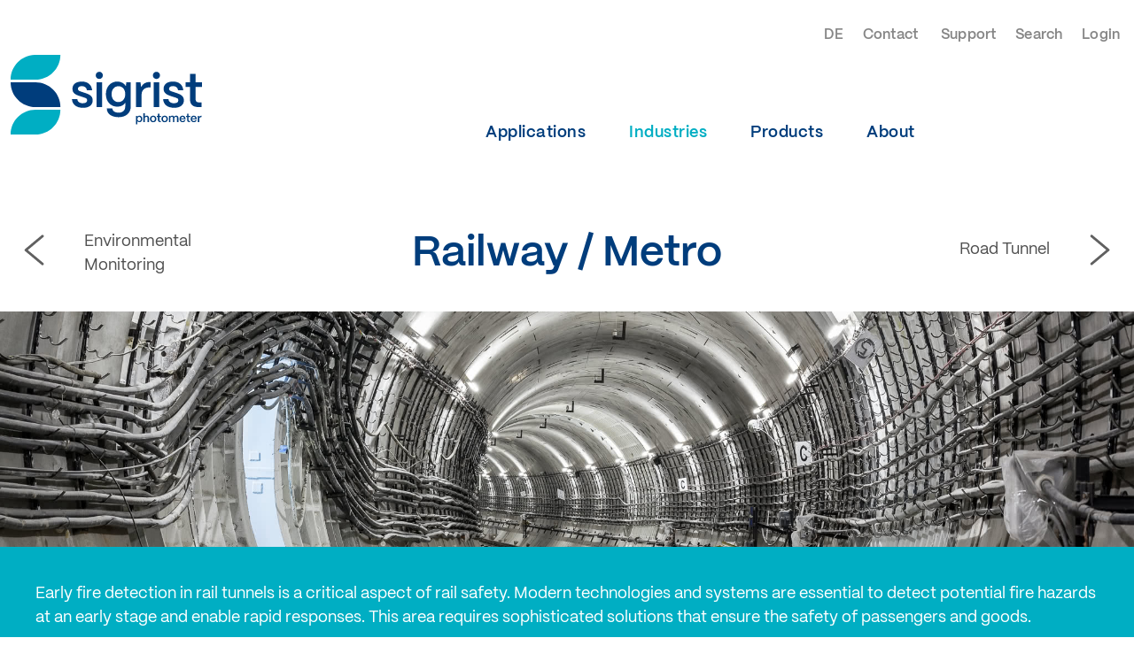

--- FILE ---
content_type: text/html; charset=utf-8
request_url: https://www.sigrist.com/en/Railway-Metro/
body_size: 57295
content:
<!DOCTYPE html>
<html ng-app="photometer" ng-strict-di>
<head>
  <title ng-bind-template="{{pageTitle}} | Sigrist-Photometer - Swiss Made">Safety monitoring for railways / underground | Sigrist-Photometer - Swiss Made</title>

  

<meta charset="UTF-8">
<meta name="description" ng-attr-content="{{metaDescription}}" content="Instruments for fire detection / early smoke detection, dust concentration measurement and visibility measurement. All instruments, datasheets and application references are online.">
<meta name="keywords" content="">


<link rel="apple-touch-icon" sizes="180x180" href="/apple-touch-icon.png?v=1">
<link rel="icon" type="image/png" sizes="32x32" href="/favicon-32x32.png?v=1">
<link rel="icon" type="image/png" sizes="16x16" href="/favicon-16x16.png?v=1">
<link rel="manifest" href="/site.webmanifest?v=1">
<link rel="mask-icon" href="/safari-pinned-tab.svg?v=1" color="#003d7c">
<link rel="shortcut icon" href="/favicon.ico?v=1">
<meta name="msapplication-TileColor" content="#003d7c">
<meta name="theme-color" content="#ffffff">

	
<link rel="canonical" href="https://www.sigrist.com/en/Railway-Metro/" />
<link rel="alternate" href="https://www.sigrist.com/de/Bahn-U-Bahn/" hreflang="de" /><link rel="alternate" href="https://www.sigrist.com/en/Railway-Metro/" hreflang="en" /><link rel="alternate" href="https://www.sigrist.com/Railway-Metro/" hreflang="x-default" />
<link rel="stylesheet" type="text/css" href="/res/css/main.css?315942915224">
<meta name="viewport" content="width=device-width, initial-scale=1, maximum-scale=1" />

<script type="c6d06f23eb112aeb2c5b2472-text/javascript">dataLayer=[{'usergroup': 'Anon','sourcenetwork': 'Public',}];(function(w,d,s,l,i){w[l]=w[l]||[];w[l].push({'gtm.start':new Date().getTime(),event:'gtm.js'});var f=d.getElementsByTagName(s)[0],j=d.createElement(s),dl=l!='dataLayer'?'&l='+l:'';j.async=true;j.src='https://www.googletagmanager.com/gtm.js?id='+i+dl;f.parentNode.insertBefore(j,f);})(window,document,'script','dataLayer','GTM-W35RP7N');</script>

<script src="/res/js/externals.js?315942915224" type="c6d06f23eb112aeb2c5b2472-text/javascript"></script>

<script defer src="/svc/tbCrGpjtRZW6WjGOLcQcMyFY/templates.js?hl=E" type="c6d06f23eb112aeb2c5b2472-text/javascript"></script>
<script defer src="/res/js/main.js?315942915224" type="c6d06f23eb112aeb2c5b2472-text/javascript"></script>

<script defer src="/res/js/en.js?315942915224" type="c6d06f23eb112aeb2c5b2472-text/javascript"></script>

<base href="https://www.sigrist.com/en/">


 


  <script type="c6d06f23eb112aeb2c5b2472-text/javascript">
    /* <![CDATA[ */
    var pglob;
    (function (pglob) {
      'use strict';
      pglob.RouteData = {"CurrentLanguage":{"hl":"E","hlFull":"Englisch","hlPrefix":"/en"},"PageId":"02-01-01-industry-businessarea-industry","BasePageId":"02-01-01-industry-businessarea-industry","BasePageUrl":"/Railway-Metro/","RouteEntry":{"RouteParameterStack":[{"Id":35,"DisplayName":{"Deutsch":"Bahn / U-Bahn","Englisch":"Railway / Metro"},"PageTitle":{"Englisch":"Safety monitoring for railways / underground","Deutsch":"Sicherheitsüberwachung bei Bahn / U-Bahn"},"MetaDescription":{"Englisch":"Instruments for fire detection / early smoke detection, dust concentration measurement and visibility measurement. All instruments, datasheets and application references are online.","Deutsch":"Geräte für die Brand- / Rauchfrüherkennung, Staub-Konzentrationsmessung und Sichttrübungsmessung. Alle Geräte, Datenblätter und Anwendungsreferenzen online."},"UrlKey":{"Deutsch":"Bahn-U-Bahn","Englisch":"Railway-Metro"},"Order":1,"Placeholder":"Industry","Options":{"Icon":"strassenbahn"},"PageId":"02-01-01-industry-businessarea-industry","PageType":0,"Permission":"*","Editable":3,"HideInMenu":false,"Visible":null},{"Id":5,"DisplayName":{"Deutsch":"Verkehr & Umwelt","Englisch":"Traffic & Environment"},"PageTitle":null,"MetaDescription":null,"UrlKey":{"Deutsch":"Verkehr-Umwelt","Englisch":"Traffic-Environment"},"Order":3,"Placeholder":"BusinessArea","Options":null,"PageId":"03-01-industry-businessarea","PageType":1,"Permission":"*","Editable":0,"HideInMenu":false,"Visible":null}],"Language":[69],"UrlByLanguage":{"Englisch":"/en/Railway-Metro/","Deutsch":"/de/Bahn-U-Bahn/"}},"User":null,"Email":null,"Features":{},"ShowIntanetLogin":false,"SupportedLanguages":[{"hl":"E","hlFull":"Englisch","hlPrefix":"/en"},{"hl":"D","hlFull":"Deutsch","hlPrefix":"/de"}],"PhotometerApiBaseUrl":"https://api.sigrist.com","Version":"315942915224"}; 
    })(pglob || (pglob = {}));
    /* ]]> */
  </script>    
   
 

<style>
    .loader { height: 100vh; }

    .loadermobile, .loaderdesktop {
      position: relative;
      top: 50%;
      transform: translateY(-50%);
    }

     .loaderdesktop {
        display: block;
        text-align: center;
     }
     

     @-webkit-keyframes animate-svg-fill-a {
        0% { fill: transparent; }
        20% { fill: rgb(0, 61, 124); }
        60% { fill: rgb(0, 61, 124); }
        100% { fill: transparent; }
     }

     @keyframes animate-svg-fill-a {
        0% { fill: transparent; }
        20% { fill: rgb(0, 61, 124); }
        60% { fill: rgb(0, 61, 124); }
        100% { fill: transparent; }
        
     }

     @-webkit-keyframes animate-svg-fill-b {
        0% { fill: transparent; }
        20% { fill: rgb(0, 174, 195); }
        60% { fill: rgb(0, 174, 195); }
        100% { fill: transparent; }
     }

     @keyframes animate-svg-fill-b {
        0% { fill: transparent; }
        20% { fill: rgb(0, 174, 195); }
        60% { fill: rgb(0, 174, 195); }
        100% { fill: transparent; } 
     }

     .svg-elem {
        -webkit-animation: animate-svg-fill-a 12s infinite cubic-bezier(0.445, 0.05, 0.55, 0.95) both;
        animation: animate-svg-fill-a 12s infinite cubic-bezier(0.445, 0.05, 0.55, 0.95) both;
     }

     .svg-elem-2 {
        animation-name: animate-svg-fill-b;
        animation-delay: 0s;
        -webkit-animation-name: animate-svg-fill-b;
        -webkit-animation-delay: 0s;
     }
     
     .svg-elem-1 { animation-delay: 0.2s; -webkit-animation-delay: 0.2s }

     .svg-elem-3 {
        animation-name: animate-svg-fill-b;
        animation-delay: 0.4s;
        -webkit-animation-name: animate-svg-fill-b;
        -webkit-animation-delay: 0.4s;
     }

     .svg-elem-4 { -webkit-animation-delay: 0.6s; animation-delay: 0.6s; }
     .svg-elem-5 { -webkit-animation-delay: 0.8s; animation-delay: 0.8s; }
     .svg-elem-6 { -webkit-animation-delay: 1.0s; animation-delay: 1.0s; }
     .svg-elem-7 { -webkit-animation-delay: 1.2s; animation-delay: 1.2s; }
     .svg-elem-8 { -webkit-animation-delay: 1.4s; animation-delay: 1.4s; }
     .svg-elem-9 { -webkit-animation-delay: 1.6s; animation-delay: 1.6s; }
     .svg-elem-10 { -webkit-animation-delay: 1.7s; animation-delay: 1.7s; }
     .svg-elem-11 { -webkit-animation-delay: 1.8s; animation-delay: 1.8s; }
     .svg-elem-12 { -webkit-animation-delay: 1.9s; animation-delay: 1.9s; }
     .svg-elem-13 { -webkit-animation-delay: 2s; animation-delay: 2s; }
     .svg-elem-14 { -webkit-animation-delay: 2.1s; animation-delay: 2.1s; }
     .svg-elem-15 { -webkit-animation-delay: 2.2s; animation-delay: 2.2s; }
     .svg-elem-16 { -webkit-animation-delay: 2.3s; animation-delay: 2.3s; }
     .svg-elem-17 { -webkit-animation-delay: 2.4s; animation-delay: 2.4s; }
     .svg-elem-18 { -webkit-animation-delay: 2.5s; animation-delay: 2.5s; }
     .svg-elem-19 { -webkit-animation-delay: 2.6s; animation-delay: 2.6s; }
     .svg-elem-20 { -webkit-animation-delay: 2.7s; animation-delay: 2.7s; }

  </style>    
</head>
<body>

  <noscript><iframe src="https://www.googletagmanager.com/ns.html?id=GTM-W35RP7N"height="0" width="0" style="display:none;visibility:hidden"></iframe></noscript>
  	
<div class="loader" ng-show="false">
	<div class="loaderdesktop">
		<svg version="1.1" xmlns="http://www.w3.org/2000/svg" xmlns:xlink="http://www.w3.org/1999/xlink" x="0px" y="0px" viewBox="0 0 753.4 314.5" preserveAspectRatio="xMidYMin" xml:space="preserve" width="376.7" height="157.25">
            <g>
               <path class="svg-elem svg-elem-1" d="M98,206.2h98c0-54.1-43.9-98-98-98H0C0,162.4,43.9,206.2,98,206.2z"></path>
               <path class="svg-elem svg-elem-2" d="M0,98h98c54.1,0,98-43.9,98-98H94.7C42.1,1.8,0,45,0,98"></path>
               <path class="svg-elem svg-elem-3" d="M195.9,216.5H98c-54.1,0-98,43.8-98,98h98C152.1,314.5,195.9,270.6,195.9,216.5L195.9,216.5z"></path>
            </g>
            <g>
               <path class="svg-elem svg-elem-4" d="M241.5,175h21.1c0.7,10.5,9.8,16.1,21.8,16.1c11.1,0,17-4.2,17-11.8s-6.3-9.1-14.8-11.8l-12.9-4.2
		                  c-16.3-5.4-30.3-10.9-30.3-29s13.3-28.8,36.8-28.8s38.3,12,40.8,34.2h-20.7c-1.1-11.1-9.1-16.3-20.3-16.3
		                  c-9.6,0-15.2,4.1-15.2,10.7c0,7.6,8.5,9.6,15.5,12l11.8,3.9c19.4,6.5,31,12.4,31,29.9S309.5,209,285.5,209
		                  C258.7,209,242.8,196.4,241.5,175L241.5,175z"></path>
               <path class="svg-elem svg-elem-5" d="M335.1,80.9c0-7.9,6.1-14.1,14-14.1s14,6.1,14,14.1s-5.9,14.2-14,14.2S335.1,88.9,335.1,80.9z M338.2,206.2
		                  v-98H360v97.9L338.2,206.2L338.2,206.2z"></path>
               <path class="svg-elem svg-elem-6" d="M378.7,211.8h21.8c0,9.2,9.8,16.6,24.4,16.6c17.4,0,26.4-10.4,26.4-25.1v-13.9c-6.3,9.4-17.2,15.3-31.2,15.3
		                  c-26.2,0-45.1-20.3-45.1-49.5s18.9-49.9,44.9-49.9c15.3,0,27.7,7.2,33.8,18.1l1.9-15.2H473v95c0,25.9-18.3,42.9-48,42.9
		                  C397.6,246.1,378.7,232.8,378.7,211.8L378.7,211.8z M451.3,155c0-18.5-11.1-31.2-27-31.2s-26.8,12.8-26.8,31.4s10.9,31.2,26.8,31.2
		                  S451.3,173.5,451.3,155z"></path>
               <path class="svg-elem svg-elem-7" d="M493.6,206.2v-98h17.6l2.6,19.2c6.3-13.3,17.7-20.3,34-20.3h3.7v21.2h-3.7c-20.3,0-32.3,10.9-32.3,29.4v48.4
		                  L493.6,206.2L493.6,206.2z"></path>
               <path class="svg-elem svg-elem-8" d="M560,80.9c0-7.9,6.1-14.1,14-14.1s14,6.1,14,14.1s-5.9,14.2-14,14.2S560,88.9,560,80.9z M563.1,206.2v-98h21.8
		                  v97.9L563.1,206.2L563.1,206.2z"></path>
               <path class="svg-elem svg-elem-9" d="M600.4,175h21.1c0.7,10.5,9.8,16.1,21.8,16.1c11.1,0,17-4.2,17-11.8s-6.3-9.1-14.8-11.8l-12.9-4.2
		                  c-16.3-5.4-30.3-10.9-30.3-29s13.3-28.8,36.8-28.8s38.3,12,40.8,34.2h-20.7c-1.1-11.1-9.1-16.3-20.3-16.3
		                  c-9.6,0-15.2,4.1-15.2,10.7c0,7.6,8.5,9.6,15.5,12l11.8,3.9c19.4,6.5,31,12.4,31,29.9S668.4,209,644.4,209
		                  C617.6,209,601.7,196.4,600.4,175L600.4,175z"></path>
               <path class="svg-elem svg-elem-10" d="M739,206.2c-21.2,0-32.7-10.5-32.7-29.9v-49.5h-17.2v-18.5h17.2V74.8h21.8v33.4h25.3v18.5h-25.3v48.1
		                  c0,8.3,4.2,12.9,12.4,12.9h11.1v18.5H739z"></path>
            </g>
            <g>
               <path class="svg-elem svg-elem-11" d="M493.6,274.7v-33.9h4.4l0.6,4c1.6-2.9,4.8-4.8,8.7-4.8c6.5,0,11.1,5.3,11.1,12.9c0,7.6-4.6,13.1-11.1,13.1
		                  c-3.5,0-6.5-1.6-8.1-4.1v12.7L493.6,274.7L493.6,274.7z M512.8,253c0-4.9-2.7-8.2-6.8-8.2s-6.9,3.3-6.9,8.1c0,5.1,2.8,8.6,6.9,8.6
		                  S512.8,258,512.8,253z"></path>
               <path class="svg-elem svg-elem-12" d="M522.7,265.4v-34.8h5.5v12.8c1.7-2,4.5-3.4,7.7-3.4c5.2,0,8.7,3.5,8.7,9v16.3h-5.5v-16c0-2.7-1.8-4.5-4.7-4.5
		                  c-3.7,0-6.1,2.5-6.2,5.7v14.9H522.7L522.7,265.4z"></path>
               <path class="svg-elem svg-elem-13" d="M548.6,252.9c0-8,5.4-12.8,12.6-12.8c7.9,0,12.6,5.6,12.6,12.8c0,8.3-5.2,13.2-12.6,13.2
		                  C553.2,266.1,548.6,260.5,548.6,252.9z M568.2,252.9c0-4.9-2.7-8.1-7-8.1s-7,3.2-7,8.1c0,5.4,3,8.5,7,8.5
		                  C565.6,261.4,568.2,257.8,568.2,252.9z"></path>
               <path class="svg-elem svg-elem-14" d="M588.3,265.4c-5.3,0-8.2-2.6-8.2-7.5v-12.4h-4.3v-4.6h4.3v-8.4h5.5v8.4h6.3v4.6h-6.3v12.1
		                  c0,2.1,1.1,3.2,3.1,3.2h2.8v4.6L588.3,265.4L588.3,265.4z"></path>
               <path class="svg-elem svg-elem-15" d="M593.8,252.9c0-8,5.4-12.8,12.6-12.8c7.9,0,12.6,5.6,12.6,12.8c0,8.3-5.2,13.2-12.6,13.2
		                  C598.5,266.1,593.8,260.5,593.8,252.9z M613.5,252.9c0-4.9-2.7-8.1-7-8.1s-7,3.2-7,8.1c0,5.4,3,8.5,7,8.5
		                  C610.9,261.4,613.5,257.8,613.5,252.9z"></path>
               <path class="svg-elem svg-elem-16" d="M623.3,265.4v-24.6h4.4l0.4,3.4c1.5-2.4,4.5-4.2,8.2-4.2s6.2,1.8,7.5,4.6c1.4-2.6,4.5-4.6,8.4-4.6
		                  c5.2,0,8.4,3.7,8.4,8.9v16.4h-5.5v-16.1c0-2.7-1.7-4.5-4.3-4.5c-3.8,0-6.1,2.5-6.2,5.7v14.9h-5.5v-16.1c0-2.7-1.7-4.5-4.3-4.5
		                  c-3.8,0-6.1,2.5-6.2,5.7v14.9L623.3,265.4L623.3,265.4z"></path>
               <path class="svg-elem svg-elem-17" d="M664.8,253.2c0-8.1,5.3-13.1,12.2-13.1s11.6,4.9,11.7,12.8v1.3h-18.5c0.4,4.3,3.1,7.2,7.2,7.2
		                  c2.8,0,5-1.4,5.8-3.9h5.3c-1.2,5.3-5.4,8.5-11.2,8.5C670,266.1,664.8,260.7,664.8,253.2L664.8,253.2z M683.1,250.4
		                  c-0.7-3.5-2.9-5.7-6.1-5.7s-5.7,2.1-6.5,5.7H683.1L683.1,250.4z"></path>
               <path class="svg-elem svg-elem-18" d="M703.3,265.4c-5.3,0-8.2-2.6-8.2-7.5v-12.4h-4.3v-4.6h4.3v-8.4h5.5v8.4h6.3v4.6h-6.3v12.1
		                  c0,2.1,1.1,3.2,3.1,3.2h2.8v4.6L703.3,265.4L703.3,265.4z"></path>
               <path class="svg-elem svg-elem-19" d="M708.8,253.2c0-8.1,5.3-13.1,12.2-13.1s11.6,4.9,11.7,12.8v1.3h-18.5c0.4,4.3,3.1,7.2,7.2,7.2
		                  c2.8,0,5-1.4,5.8-3.9h5.3c-1.2,5.3-5.4,8.5-11.2,8.5C714,266.1,708.8,260.7,708.8,253.2L708.8,253.2z M727.1,250.4
		                  c-0.7-3.5-2.9-5.7-6.1-5.7s-5.7,2.1-6.5,5.7H727.1L727.1,250.4z"></path>
               <path class="svg-elem svg-elem-20" d="M737.1,265.4v-24.6h4.4l0.7,4.8c1.6-3.3,4.5-5.1,8.5-5.1h0.9v5.3h-0.9c-5.1,0-8.1,2.7-8.1,7.4v12.1
		                  L737.1,265.4L737.1,265.4z"></path>
            </g>
         </svg>
	</div>
</div>

  <div ng-cloak>
	  <div style="display:none">
		  <a rel="alternate" hreflang="de" href="https://www.sigrist.com/de/Bahn-U-Bahn/">de</a>
		  <nav><ul><li><a href="/en/Water/Turbidity-Measurement/">Applications</a></li><li><a href="/en/Drinking-Water-Treatment/">Industries</a><ul><li><a href="/en/Drinking-Water-Treatment/">Water</a></li><li><a href="/en/Petrochemistry-Refinery/">Industrial Processes</a></li><li><a href="/en/Wine/">Beverages &amp; Food</a></li><li><a href="/en/Environmental-Monitoring/">Traffic &amp; Environment</a><ul><li><a href="/en/Environmental-Monitoring/">Environmental Monitoring</a></li><li><a href="/en/Railway-Metro/">Railway / Metro</a></li><li><a href="/en/Road-Tunnel/">Road Tunnel</a></li></ul></li></ul></li><li><a href="/en/Turbidity-Meters-Analyzers-Liquid/AquaScat-2-HT/">Products</a></li><li><a href="/en/About/">About</a></li></ul></nav>
		  <a href="/en/Glossary/">Glossar</a>
	  </div>
  
	  <script type="application/json" id="navigation-data">[{"Id":"02-solutions","Name":"Applications","Options":null,"Nodes":[{"Id":"1","Name":"Water","Options":null,"Nodes":[{"Id":"1","Name":"Turbidity Measurement","Options":null,"Nodes":[],"PageId":"02-01-01-solutions-businessarea-applications","RouteEntry":{"RouteParameterStack":[{"Id":1,"DisplayName":{"Deutsch":"Trübungsmessung","Englisch":"Turbidity Measurement"},"PageTitle":{"Englisch":"Turbidity measurement raw water & treated water","Deutsch":"Trübungsmessung Rohwasser & behandeltes Wasser"},"MetaDescription":{"Englisch":"Measuring the turbidity of water: supply reliability, low maintenance costs. All instruments, datasheets and application references in the field water treatment are online.","Deutsch":"Wassertrübung messen: Versorgungssicherheit, tiefe Unterhaltskosten. Alle Geräte, Datenblätter und Anwendungsreferenzen in der Wasseraufbereitung online."},"UrlKey":{"Deutsch":"Trubungsmessung","Englisch":"Turbidity-Measurement"},"Order":0,"Placeholder":"MesuringTaskGroup","Options":null,"PageId":"02-01-01-solutions-businessarea-applications","PageType":0,"Permission":"*","Editable":3,"HideInMenu":false,"Visible":null},{"Id":1,"DisplayName":{"Deutsch":"Wasser","Englisch":"Water"},"PageTitle":null,"MetaDescription":null,"UrlKey":{"Deutsch":"Wasser","Englisch":"Water"},"Order":0,"Placeholder":"BusinessArea","Options":null,"PageId":"02-01-solutions-businessarea","PageType":1,"Permission":"*","Editable":0,"HideInMenu":false,"Visible":null}],"Language":null,"UrlByLanguage":{"Englisch":"/en/Water/Turbidity-Measurement/","Deutsch":"/de/Wasser/Trubungsmessung/"}},"Hide":false},{"Id":"2","Name":"DOC (UV) Measurement","Options":null,"Nodes":[],"PageId":"02-01-01-solutions-businessarea-applications","RouteEntry":{"RouteParameterStack":[{"Id":2,"DisplayName":{"Deutsch":"SAK 254 Messung","Englisch":"DOC (UV) Measurement"},"PageTitle":{"Englisch":"SAK 254 in raw water & after activated carbon","Deutsch":"SAK 254 in Rohwasser & nach Aktivkohle"},"MetaDescription":{"Englisch":"SAK 254 in water: monitoring water for dissolved organic carbon. All instruments, datasheets and application references in the field water treatment are online.","Deutsch":"SAK 254 in Wasser: Überwachung Wasser auf gelöste organische Kohlenstoffe. Alle Geräte, Datenblätter und Anwendungsreferenzen in der Wasseraufbereitung online."},"UrlKey":{"Deutsch":"SAK-254-Messung","Englisch":"DOC-UV-Measurement"},"Order":1,"Placeholder":"MesuringTaskGroup","Options":null,"PageId":"02-01-01-solutions-businessarea-applications","PageType":0,"Permission":"*","Editable":3,"HideInMenu":false,"Visible":null},{"Id":1,"DisplayName":{"Deutsch":"Wasser","Englisch":"Water"},"PageTitle":null,"MetaDescription":null,"UrlKey":{"Deutsch":"Wasser","Englisch":"Water"},"Order":0,"Placeholder":"BusinessArea","Options":null,"PageId":"02-01-solutions-businessarea","PageType":1,"Permission":"*","Editable":0,"HideInMenu":false,"Visible":null}],"Language":null,"UrlByLanguage":{"Englisch":"/en/Water/DOC-UV-Measurement/","Deutsch":"/de/Wasser/SAK-254-Messung/"}},"Hide":false},{"Id":"3","Name":"Colour Measurement","Options":null,"Nodes":[],"PageId":"02-01-01-solutions-businessarea-applications","RouteEntry":{"RouteParameterStack":[{"Id":3,"DisplayName":{"Deutsch":"Farbmessung","Englisch":"Colour Measurement"},"PageTitle":{"Englisch":"Colour measurement in raw water","Deutsch":"Farbmessung in Rohwasser"},"MetaDescription":{"Englisch":"UV absorption measurement: quality of water & supply reliability. All instruments, datasheets and application references in the field water treatment are online.","Deutsch":"UV Absorptionsmessung: Wasserqualität & Versorgungssicherheit. Alle Geräte, Datenblätter und Anwendungsreferenzen in der Wasseraufbereitung online."},"UrlKey":{"Deutsch":"Farbmessung","Englisch":"Colour-Measurement"},"Order":2,"Placeholder":"MesuringTaskGroup","Options":null,"PageId":"02-01-01-solutions-businessarea-applications","PageType":0,"Permission":"*","Editable":3,"HideInMenu":false,"Visible":null},{"Id":1,"DisplayName":{"Deutsch":"Wasser","Englisch":"Water"},"PageTitle":null,"MetaDescription":null,"UrlKey":{"Deutsch":"Wasser","Englisch":"Water"},"Order":0,"Placeholder":"BusinessArea","Options":null,"PageId":"02-01-solutions-businessarea","PageType":1,"Permission":"*","Editable":0,"HideInMenu":false,"Visible":null}],"Language":null,"UrlByLanguage":{"Englisch":"/en/Water/Colour-Measurement/","Deutsch":"/de/Wasser/Farbmessung/"}},"Hide":false},{"Id":"6","Name":"Concentration Measurement","Options":null,"Nodes":[],"PageId":"02-01-01-solutions-businessarea-applications","RouteEntry":{"RouteParameterStack":[{"Id":6,"DisplayName":{"Deutsch":"Konzentrationsmessung","Englisch":"Concentration Measurement"},"PageTitle":{"Englisch":"Concentration chlorodioxide, chlorine and ozone","Deutsch":"Konzentration Chlordioxid, Chlor und Ozon"},"MetaDescription":{"Englisch":"Measurement of ozone, chlorine & chlorodioxide: safe disinfection of water. All instruments, datasheets and application references in the field water treatment are online.","Deutsch":"Messung Ozon, Chlor & Chlordioxid: sichere Desinfektion des Wasser. Alle Geräte, Datenblätter und Anwendungsreferenzen in der Wasseraufbereitung online."},"UrlKey":{"Deutsch":"Konzentrationsmessung","Englisch":"Concentration-Measurement"},"Order":3,"Placeholder":"MesuringTaskGroup","Options":null,"PageId":"02-01-01-solutions-businessarea-applications","PageType":0,"Permission":"*","Editable":3,"HideInMenu":false,"Visible":null},{"Id":1,"DisplayName":{"Deutsch":"Wasser","Englisch":"Water"},"PageTitle":null,"MetaDescription":null,"UrlKey":{"Deutsch":"Wasser","Englisch":"Water"},"Order":0,"Placeholder":"BusinessArea","Options":null,"PageId":"02-01-solutions-businessarea","PageType":1,"Permission":"*","Editable":0,"HideInMenu":false,"Visible":null}],"Language":null,"UrlByLanguage":{"Englisch":"/en/Water/Concentration-Measurement/","Deutsch":"/de/Wasser/Konzentrationsmessung/"}},"Hide":false},{"Id":"5","Name":"Oil-in-Water Measurement","Options":null,"Nodes":[],"PageId":"02-01-01-solutions-businessarea-applications","RouteEntry":{"RouteParameterStack":[{"Id":5,"DisplayName":{"Deutsch":"Öl-in-Wasser Messung","Englisch":"Oil-in-Water Measurement"},"PageTitle":{"Englisch":"Oil traces in raw water","Deutsch":"Ölspuren in Rohwasser"},"MetaDescription":{"Englisch":"Oil in water analysis: detecting oil contamination (hydrocarbons).  All instruments, datasheets and application references in the field water treatment are online.","Deutsch":"Öl in Wasser Analyse: Erkennung Ölverschmutzung (Kohlenwasserstoffe). Alle Geräte, Datenblätter und Anwendungsreferenzen in der Wasseraufbereitung online."},"UrlKey":{"Deutsch":"Ol-in-Wasser-Messung","Englisch":"Oil-in-Water-Measurement"},"Order":4,"Placeholder":"MesuringTaskGroup","Options":null,"PageId":"02-01-01-solutions-businessarea-applications","PageType":0,"Permission":"*","Editable":3,"HideInMenu":false,"Visible":null},{"Id":1,"DisplayName":{"Deutsch":"Wasser","Englisch":"Water"},"PageTitle":null,"MetaDescription":null,"UrlKey":{"Deutsch":"Wasser","Englisch":"Water"},"Order":0,"Placeholder":"BusinessArea","Options":null,"PageId":"02-01-solutions-businessarea","PageType":1,"Permission":"*","Editable":0,"HideInMenu":false,"Visible":null}],"Language":null,"UrlByLanguage":{"Englisch":"/en/Water/Oil-in-Water-Measurement/","Deutsch":"/de/Wasser/Ol-in-Wasser-Messung/"}},"Hide":false},{"Id":"10","Name":"pH / Conductivity / ORP / Oxygen","Options":null,"Nodes":[],"PageId":"02-01-01-solutions-businessarea-applications","RouteEntry":{"RouteParameterStack":[{"Id":10,"DisplayName":{"Deutsch":"pH / Leitfähigkeit / Redox / Sauerstoff","Englisch":"pH / Conductivity / ORP / Oxygen"},"PageTitle":{"Englisch":"pH, conductivity & oxygen in water","Deutsch":"pH, Leitfähigkeit & Sauerstoff in Wasser"},"MetaDescription":{"Englisch":"Measurement of  pH value, conductivity & oxygen: monitoring the quality of water. All instruments, datasheets and application references in the field water treatment are online.","Deutsch":"Messung pH-Wert, Leitfähigkeit & Sauerstoff: Überwachung Wasserqualität. Alle Geräte, Datenblätter und Anwendungsreferenzen in der Wasseraufbereitung online."},"UrlKey":{"Deutsch":"pH-Leitfahigkeit-Redox-Sauerstoff","Englisch":"pH-Conductivity-ORP-Oxygen"},"Order":5,"Placeholder":"MesuringTaskGroup","Options":null,"PageId":"02-01-01-solutions-businessarea-applications","PageType":0,"Permission":"*","Editable":3,"HideInMenu":false,"Visible":null},{"Id":1,"DisplayName":{"Deutsch":"Wasser","Englisch":"Water"},"PageTitle":null,"MetaDescription":null,"UrlKey":{"Deutsch":"Wasser","Englisch":"Water"},"Order":0,"Placeholder":"BusinessArea","Options":null,"PageId":"02-01-solutions-businessarea","PageType":1,"Permission":"*","Editable":0,"HideInMenu":false,"Visible":null}],"Language":null,"UrlByLanguage":{"Englisch":"/en/Water/pH-Conductivity-ORP-Oxygen/","Deutsch":"/de/Wasser/pH-Leitfahigkeit-Redox-Sauerstoff/"}},"Hide":false},{"Id":"11","Name":"Ozone Measurement","Options":null,"Nodes":[],"PageId":"02-01-01-solutions-businessarea-applications","RouteEntry":{"RouteParameterStack":[{"Id":11,"DisplayName":{"Deutsch":"Ozonmessung","Englisch":"Ozone Measurement"},"PageTitle":{"Englisch":"Ozone measurement in water & gases","Deutsch":"Ozonmessung in Wasser & Gasen"},"MetaDescription":{"Englisch":"Measurement of ozone: monitoring the content of ozone during disinfection All instruments, datasheets and application references in the field water treatment are online.","Deutsch":"Messung von Ozon: Überwachung Ozongehalt bei der Desinfektion. Alle Geräte, Datenblätter und Anwendungsreferenzen in der Wasseraufbereitung online."},"UrlKey":{"Deutsch":"Ozonmessung","Englisch":"Ozone-Measurement"},"Order":6,"Placeholder":"MesuringTaskGroup","Options":null,"PageId":"02-01-01-solutions-businessarea-applications","PageType":0,"Permission":"*","Editable":3,"HideInMenu":false,"Visible":null},{"Id":1,"DisplayName":{"Deutsch":"Wasser","Englisch":"Water"},"PageTitle":null,"MetaDescription":null,"UrlKey":{"Deutsch":"Wasser","Englisch":"Water"},"Order":0,"Placeholder":"BusinessArea","Options":null,"PageId":"02-01-solutions-businessarea","PageType":1,"Permission":"*","Editable":0,"HideInMenu":false,"Visible":null}],"Language":null,"UrlByLanguage":{"Englisch":"/en/Water/Ozone-Measurement/","Deutsch":"/de/Wasser/Ozonmessung/"}},"Hide":false},{"Id":"15","Name":"Microbiological Analysis","Options":null,"Nodes":[],"PageId":"02-01-01-solutions-businessarea-applications","RouteEntry":{"RouteParameterStack":[{"Id":15,"DisplayName":{"Deutsch":"Mikrobiologische Analyse","Englisch":"Microbiological Analysis"},"PageTitle":{"Englisch":null,"Deutsch":null},"MetaDescription":{"Englisch":null,"Deutsch":null},"UrlKey":{"Deutsch":"Mikrobiologische-Analyse","Englisch":"Microbiological-Analysis"},"Order":7,"Placeholder":"MesuringTaskGroup","Options":null,"PageId":"02-01-01-solutions-businessarea-applications","PageType":0,"Permission":"*","Editable":3,"HideInMenu":false,"Visible":null},{"Id":1,"DisplayName":{"Deutsch":"Wasser","Englisch":"Water"},"PageTitle":null,"MetaDescription":null,"UrlKey":{"Deutsch":"Wasser","Englisch":"Water"},"Order":0,"Placeholder":"BusinessArea","Options":null,"PageId":"02-01-solutions-businessarea","PageType":1,"Permission":"*","Editable":0,"HideInMenu":false,"Visible":null}],"Language":null,"UrlByLanguage":{"Englisch":"/en/Water/Microbiological-Analysis/","Deutsch":"/de/Wasser/Mikrobiologische-Analyse/"}},"Hide":false}],"PageId":"02-01-solutions-businessarea","RouteEntry":{"RouteParameterStack":[{"Id":1,"DisplayName":{"Deutsch":"Wasser","Englisch":"Water"},"PageTitle":null,"MetaDescription":null,"UrlKey":{"Deutsch":"Wasser","Englisch":"Water"},"Order":0,"Placeholder":"BusinessArea","Options":null,"PageId":"02-01-solutions-businessarea","PageType":1,"Permission":"*","Editable":0,"HideInMenu":false,"Visible":null}],"Language":null,"UrlByLanguage":{"Englisch":null,"Deutsch":null}},"Hide":false},{"Id":"3","Name":"Industrial Processes","Options":null,"Nodes":[{"Id":"1","Name":"Turbidity Measurement","Options":null,"Nodes":[],"PageId":"02-01-01-solutions-businessarea-applications","RouteEntry":{"RouteParameterStack":[{"Id":1,"DisplayName":{"Deutsch":"Trübungsmessung","Englisch":"Turbidity Measurement"},"PageTitle":{"Englisch":"Turbidity measurement in liquids","Deutsch":"Trübungsmessung in Flüssigkeiten"},"MetaDescription":{"Englisch":"Inline turbidity measurement: increasing product quality & process reliability. All instruments, datasheets and application references in the field industrial processes are online.","Deutsch":"Inline Trübungsmessung: Steigerung Produktqualität & Prozesssicherheit. Alle Geräte, Datenblätter und Anwendungsreferenzen in industriellen Prozessen online."},"UrlKey":{"Deutsch":"Trubungsmessung","Englisch":"Turbidity-Measurement"},"Order":0,"Placeholder":"MesuringTaskGroup","Options":null,"PageId":"02-01-01-solutions-businessarea-applications","PageType":0,"Permission":"*","Editable":3,"HideInMenu":false,"Visible":null},{"Id":3,"DisplayName":{"Deutsch":"Industrielle Prozesse","Englisch":"Industrial Processes"},"PageTitle":null,"MetaDescription":null,"UrlKey":{"Deutsch":"Industrielle-Prozesse","Englisch":"Industrial-Processes"},"Order":1,"Placeholder":"BusinessArea","Options":null,"PageId":"02-01-solutions-businessarea","PageType":1,"Permission":"*","Editable":0,"HideInMenu":false,"Visible":null}],"Language":null,"UrlByLanguage":{"Englisch":"/en/Industrial-Processes/Turbidity-Measurement/","Deutsch":"/de/Industrielle-Prozesse/Trubungsmessung/"}},"Hide":false},{"Id":"5","Name":"Oil-in-Water Measurement","Options":null,"Nodes":[],"PageId":"02-01-01-solutions-businessarea-applications","RouteEntry":{"RouteParameterStack":[{"Id":5,"DisplayName":{"Deutsch":"Öl-in-Wasser Messung","Englisch":"Oil-in-Water Measurement"},"PageTitle":{"Englisch":"Monitoring & analysing oil-in-water","Deutsch":"Überwachung & Analyse von Öl-in-Wasser"},"MetaDescription":{"Englisch":"Measuring oil traces: detecting oil contamination (hydrocarbons). All instruments, datasheets and application references in the field industrial processes are online.","Deutsch":"Ölspuren messen: Erkennung Ölverschmutzung (Kohlenwasserstoffe). Alle Geräte, Datenblätter und Anwendungsreferenzen in industriellen Prozessen online."},"UrlKey":{"Deutsch":"Ol-in-Wasser-Messung","Englisch":"Oil-in-Water-Measurement"},"Order":1,"Placeholder":"MesuringTaskGroup","Options":null,"PageId":"02-01-01-solutions-businessarea-applications","PageType":0,"Permission":"*","Editable":3,"HideInMenu":false,"Visible":null},{"Id":3,"DisplayName":{"Deutsch":"Industrielle Prozesse","Englisch":"Industrial Processes"},"PageTitle":null,"MetaDescription":null,"UrlKey":{"Deutsch":"Industrielle-Prozesse","Englisch":"Industrial-Processes"},"Order":1,"Placeholder":"BusinessArea","Options":null,"PageId":"02-01-solutions-businessarea","PageType":1,"Permission":"*","Editable":0,"HideInMenu":false,"Visible":null}],"Language":null,"UrlByLanguage":{"Englisch":"/en/Industrial-Processes/Oil-in-Water-Measurement/","Deutsch":"/de/Industrielle-Prozesse/Ol-in-Wasser-Messung/"}},"Hide":false},{"Id":"3","Name":"Colour Measurement","Options":null,"Nodes":[],"PageId":"02-01-01-solutions-businessarea-applications","RouteEntry":{"RouteParameterStack":[{"Id":3,"DisplayName":{"Deutsch":"Farbmessung","Englisch":"Colour Measurement"},"PageTitle":{"Englisch":"Colour measurement in liquids","Deutsch":"Farbmessung in Flüssigkeiten"},"MetaDescription":{"Englisch":"Measuring colour Hazen & ASTM in liquids: increasing product quality. All instruments, datasheets and application references in the field industrial processes are online.","Deutsch":"Farbe Hazen & ASTM von Flüssigkeiten messen: Steigerung Produktqualität. Alle Geräte, Datenblätter und Anwendungsreferenzen in industriellen Prozessen online."},"UrlKey":{"Deutsch":"Farbmessung","Englisch":"Colour-Measurement"},"Order":2,"Placeholder":"MesuringTaskGroup","Options":null,"PageId":"02-01-01-solutions-businessarea-applications","PageType":0,"Permission":"*","Editable":3,"HideInMenu":false,"Visible":null},{"Id":3,"DisplayName":{"Deutsch":"Industrielle Prozesse","Englisch":"Industrial Processes"},"PageTitle":null,"MetaDescription":null,"UrlKey":{"Deutsch":"Industrielle-Prozesse","Englisch":"Industrial-Processes"},"Order":1,"Placeholder":"BusinessArea","Options":null,"PageId":"02-01-solutions-businessarea","PageType":1,"Permission":"*","Editable":0,"HideInMenu":false,"Visible":null}],"Language":null,"UrlByLanguage":{"Englisch":"/en/Industrial-Processes/Colour-Measurement/","Deutsch":"/de/Industrielle-Prozesse/Farbmessung/"}},"Hide":false},{"Id":"12","Name":"Emission Measurement","Options":null,"Nodes":[],"PageId":"02-01-01-solutions-businessarea-applications","RouteEntry":{"RouteParameterStack":[{"Id":12,"DisplayName":{"Deutsch":"Emissionsmessung","Englisch":"Emission Measurement"},"PageTitle":{"Englisch":"Measurement of dust concentration & oil mist","Deutsch":"Messung Staubkonzentration & Ölnebel"},"MetaDescription":{"Englisch":"Measurement of contaminants: system control & adhering to legal limits. All instruments, datasheets and application references in the field industrial processes are online.","Deutsch":"Messung von Schadstoffen: Anlagensteuerung & Einhaltung Grenzwerte. Alle Geräte, Datenblätter und Anwendungsreferenzen in industriellen Prozessen online."},"UrlKey":{"Deutsch":"Emissionsmessung","Englisch":"Emission-Measurement"},"Order":3,"Placeholder":"MesuringTaskGroup","Options":null,"PageId":"02-01-01-solutions-businessarea-applications","PageType":0,"Permission":"*","Editable":3,"HideInMenu":false,"Visible":null},{"Id":3,"DisplayName":{"Deutsch":"Industrielle Prozesse","Englisch":"Industrial Processes"},"PageTitle":null,"MetaDescription":null,"UrlKey":{"Deutsch":"Industrielle-Prozesse","Englisch":"Industrial-Processes"},"Order":1,"Placeholder":"BusinessArea","Options":null,"PageId":"02-01-solutions-businessarea","PageType":1,"Permission":"*","Editable":0,"HideInMenu":false,"Visible":null}],"Language":null,"UrlByLanguage":{"Englisch":"/en/Industrial-Processes/Emission-Measurement/","Deutsch":"/de/Industrielle-Prozesse/Emissionsmessung/"}},"Hide":false},{"Id":"6","Name":"Concentration Measurement","Options":null,"Nodes":[],"PageId":"02-01-01-solutions-businessarea-applications","RouteEntry":{"RouteParameterStack":[{"Id":6,"DisplayName":{"Deutsch":"Konzentrationsmessung","Englisch":"Concentration Measurement"},"PageTitle":{"Englisch":"Concentration measurement in liquids & gases","Deutsch":"Konzentrationsmessung in Flüssigkeiten & Gasen"},"MetaDescription":{"Englisch":"Measuring concentration in liquids: monitoring product quality. All instruments, datasheets and application references in the field industrial processes are online.","Deutsch":"Konzentration in Flüssigkeiten messen: Überwachung Produktqualität. Alle Geräte, Datenblätter und Anwendungsreferenzen in industriellen Prozessen online."},"UrlKey":{"Deutsch":"Konzentrationsmessung","Englisch":"Concentration-Measurement"},"Order":4,"Placeholder":"MesuringTaskGroup","Options":null,"PageId":"02-01-01-solutions-businessarea-applications","PageType":0,"Permission":"*","Editable":3,"HideInMenu":false,"Visible":null},{"Id":3,"DisplayName":{"Deutsch":"Industrielle Prozesse","Englisch":"Industrial Processes"},"PageTitle":null,"MetaDescription":null,"UrlKey":{"Deutsch":"Industrielle-Prozesse","Englisch":"Industrial-Processes"},"Order":1,"Placeholder":"BusinessArea","Options":null,"PageId":"02-01-solutions-businessarea","PageType":1,"Permission":"*","Editable":0,"HideInMenu":false,"Visible":null}],"Language":null,"UrlByLanguage":{"Englisch":"/en/Industrial-Processes/Concentration-Measurement/","Deutsch":"/de/Industrielle-Prozesse/Konzentrationsmessung/"}},"Hide":false},{"Id":"11","Name":"Ozone Measurement","Options":null,"Nodes":[],"PageId":"02-01-01-solutions-businessarea-applications","RouteEntry":{"RouteParameterStack":[{"Id":11,"DisplayName":{"Deutsch":"Ozonmessung","Englisch":"Ozone Measurement"},"PageTitle":{"Englisch":"Monitoring ozone generator & ozone in water","Deutsch":"Überwachung Ozongenerator & Ozon in Wasser"},"MetaDescription":{"Englisch":"Measurement of ozone: monitoring the content of ozone during disinfection. All instruments, datasheets and application references in the field industrial processes are online.","Deutsch":"Messung von Ozon: Überwachung Ozongehalt bei der Desinfektion. Alle Geräte, Datenblätter und Anwendungsreferenzen in industriellen Prozessen online."},"UrlKey":{"Deutsch":"Ozonmessung","Englisch":"Ozone-Measurement"},"Order":5,"Placeholder":"MesuringTaskGroup","Options":null,"PageId":"02-01-01-solutions-businessarea-applications","PageType":0,"Permission":"*","Editable":3,"HideInMenu":false,"Visible":null},{"Id":3,"DisplayName":{"Deutsch":"Industrielle Prozesse","Englisch":"Industrial Processes"},"PageTitle":null,"MetaDescription":null,"UrlKey":{"Deutsch":"Industrielle-Prozesse","Englisch":"Industrial-Processes"},"Order":1,"Placeholder":"BusinessArea","Options":null,"PageId":"02-01-solutions-businessarea","PageType":1,"Permission":"*","Editable":0,"HideInMenu":false,"Visible":null}],"Language":null,"UrlByLanguage":{"Englisch":"/en/Industrial-Processes/Ozone-Measurement/","Deutsch":"/de/Industrielle-Prozesse/Ozonmessung/"}},"Hide":false},{"Id":"10","Name":"pH / Conductivity / ORP / Oxygen","Options":null,"Nodes":[],"PageId":"02-01-01-solutions-businessarea-applications","RouteEntry":{"RouteParameterStack":[{"Id":10,"DisplayName":{"Deutsch":"pH / Leitfähigkeit / Redox / Sauerstoff","Englisch":"pH / Conductivity / ORP / Oxygen"},"PageTitle":{"Englisch":"pH, conductivity & oxygen in water","Deutsch":"pH, Leitfähigkeit & Sauerstoff in Wasser"},"MetaDescription":{"Englisch":"Measurement of pH value, conductivity & oxygen: monitoring the quality of water. All instruments, datasheets and application references in the field industrial processes are online.","Deutsch":"Messung pH-Wert, Leitfähigkeit & Sauerstoff: Wasserqualitätsüberwachung. Alle Geräte, Datenblätter und Anwendungsreferenzen in industriellen Prozessen online."},"UrlKey":{"Deutsch":"pH-Leitfahigkeit-Redox-Sauerstoff","Englisch":"pH-Conductivity-ORP-Oxygen"},"Order":6,"Placeholder":"MesuringTaskGroup","Options":null,"PageId":"02-01-01-solutions-businessarea-applications","PageType":0,"Permission":"*","Editable":3,"HideInMenu":false,"Visible":null},{"Id":3,"DisplayName":{"Deutsch":"Industrielle Prozesse","Englisch":"Industrial Processes"},"PageTitle":null,"MetaDescription":null,"UrlKey":{"Deutsch":"Industrielle-Prozesse","Englisch":"Industrial-Processes"},"Order":1,"Placeholder":"BusinessArea","Options":null,"PageId":"02-01-solutions-businessarea","PageType":1,"Permission":"*","Editable":0,"HideInMenu":false,"Visible":null}],"Language":null,"UrlByLanguage":{"Englisch":"/en/Industrial-Processes/pH-Conductivity-ORP-Oxygen/","Deutsch":"/de/Industrielle-Prozesse/pH-Leitfahigkeit-Redox-Sauerstoff/"}},"Hide":false}],"PageId":"02-01-solutions-businessarea","RouteEntry":{"RouteParameterStack":[{"Id":3,"DisplayName":{"Deutsch":"Industrielle Prozesse","Englisch":"Industrial Processes"},"PageTitle":null,"MetaDescription":null,"UrlKey":{"Deutsch":"Industrielle-Prozesse","Englisch":"Industrial-Processes"},"Order":1,"Placeholder":"BusinessArea","Options":null,"PageId":"02-01-solutions-businessarea","PageType":1,"Permission":"*","Editable":0,"HideInMenu":false,"Visible":null}],"Language":null,"UrlByLanguage":{"Englisch":null,"Deutsch":null}},"Hide":false},{"Id":"2","Name":"Beverages & Food","Options":null,"Nodes":[{"Id":"1","Name":"Turbidity Measurement","Options":null,"Nodes":[],"PageId":"02-01-01-solutions-businessarea-applications","RouteEntry":{"RouteParameterStack":[{"Id":1,"DisplayName":{"Deutsch":"Trübungsmessung","Englisch":"Turbidity Measurement"},"PageTitle":{"Englisch":"Turbidity measurement Beverages & Food","Deutsch":"Trübungsmessung Getränke & Lebensmittel"},"MetaDescription":{"Englisch":"Turbidity measurement at 25°/90°: high efficiency & process reliability. All instruments, datasheets and application references in the field beverage industry are online.","Deutsch":"Trübungsmessung 25°/90°: hohe Wirtschaftlichkeit & Prozesssicherheit. Alle Geräte, Datenblätter und Anwendungsreferenzen in der Getränkeindustrie online."},"UrlKey":{"Deutsch":"Trubungsmessung","Englisch":"Turbidity-Measurement"},"Order":0,"Placeholder":"MesuringTaskGroup","Options":null,"PageId":"02-01-01-solutions-businessarea-applications","PageType":0,"Permission":"*","Editable":3,"HideInMenu":false,"Visible":null},{"Id":2,"DisplayName":{"Deutsch":"Getränke & Lebensmittel","Englisch":"Beverages & Food"},"PageTitle":null,"MetaDescription":null,"UrlKey":{"Deutsch":"Getranke-Lebensmittel","Englisch":"Beverages-Food"},"Order":2,"Placeholder":"BusinessArea","Options":null,"PageId":"02-01-solutions-businessarea","PageType":1,"Permission":"*","Editable":0,"HideInMenu":false,"Visible":null}],"Language":null,"UrlByLanguage":{"Englisch":"/en/Beverages-Food/Turbidity-Measurement/","Deutsch":"/de/Getranke-Lebensmittel/Trubungsmessung/"}},"Hide":false},{"Id":"6","Name":"Concentration Measurement","Options":null,"Nodes":[],"PageId":"02-01-01-solutions-businessarea-applications","RouteEntry":{"RouteParameterStack":[{"Id":6,"DisplayName":{"Deutsch":"Konzentrationsmessung","Englisch":"Concentration Measurement"},"PageTitle":{"Englisch":"Concentration measurement Beverages & Food","Deutsch":"Konzentrationsmessung Getränke & Lebensmittel"},"MetaDescription":{"Englisch":"Concentration in liquids: monitoring & control of process steps.  All instruments, datasheets and application references in the field beverage industry are online.","Deutsch":"Konzentration in Flüssigkeiten: Kontrolle & Steuerung Prozessschritte. Alle Geräte, Datenblätter und Anwendungsreferenzen in der Getränkeindustrie online."},"UrlKey":{"Deutsch":"Konzentrationsmessung","Englisch":"Concentration-Measurement"},"Order":1,"Placeholder":"MesuringTaskGroup","Options":null,"PageId":"02-01-01-solutions-businessarea-applications","PageType":0,"Permission":"*","Editable":3,"HideInMenu":false,"Visible":null},{"Id":2,"DisplayName":{"Deutsch":"Getränke & Lebensmittel","Englisch":"Beverages & Food"},"PageTitle":null,"MetaDescription":null,"UrlKey":{"Deutsch":"Getranke-Lebensmittel","Englisch":"Beverages-Food"},"Order":2,"Placeholder":"BusinessArea","Options":null,"PageId":"02-01-solutions-businessarea","PageType":1,"Permission":"*","Editable":0,"HideInMenu":false,"Visible":null}],"Language":null,"UrlByLanguage":{"Englisch":"/en/Beverages-Food/Concentration-Measurement/","Deutsch":"/de/Getranke-Lebensmittel/Konzentrationsmessung/"}},"Hide":false},{"Id":"7","Name":"Phase Separation","Options":null,"Nodes":[],"PageId":"02-01-01-solutions-businessarea-applications","RouteEntry":{"RouteParameterStack":[{"Id":7,"DisplayName":{"Deutsch":"Phasentrennung","Englisch":"Phase Separation"},"PageTitle":{"Englisch":"Phase separation Beverages & Food","Deutsch":"Phasentrennung Getränke & Lebensmittel"},"MetaDescription":{"Englisch":"Control by automatic phase separation: minimizing product loss. All instruments, datasheets and application references in the field beverage industry are online. ","Deutsch":"Steuerung durch automatische Phasentrennung: Produktverlust minimieren. Alle Geräte, Datenblätter und Anwendungsreferenzen in der Getränkeindustrie online. "},"UrlKey":{"Deutsch":"Phasentrennung","Englisch":"Phase-Separation"},"Order":2,"Placeholder":"MesuringTaskGroup","Options":null,"PageId":"02-01-01-solutions-businessarea-applications","PageType":0,"Permission":"*","Editable":3,"HideInMenu":false,"Visible":null},{"Id":2,"DisplayName":{"Deutsch":"Getränke & Lebensmittel","Englisch":"Beverages & Food"},"PageTitle":null,"MetaDescription":null,"UrlKey":{"Deutsch":"Getranke-Lebensmittel","Englisch":"Beverages-Food"},"Order":2,"Placeholder":"BusinessArea","Options":null,"PageId":"02-01-solutions-businessarea","PageType":1,"Permission":"*","Editable":0,"HideInMenu":false,"Visible":null}],"Language":null,"UrlByLanguage":{"Englisch":"/en/Beverages-Food/Phase-Separation/","Deutsch":"/de/Getranke-Lebensmittel/Phasentrennung/"}},"Hide":false},{"Id":"3","Name":"Colour Measurement","Options":null,"Nodes":[],"PageId":"02-01-01-solutions-businessarea-applications","RouteEntry":{"RouteParameterStack":[{"Id":3,"DisplayName":{"Deutsch":"Farbmessung","Englisch":"Colour Measurement"},"PageTitle":{"Englisch":"Colour measurement Beverages & Food","Deutsch":"Farbmessung Getränke & Lebensmittel"},"MetaDescription":{"Englisch":"Colour measurement EBC, ICUMSA: ensuring consistent product quality. All instruments, datasheets and application references in the field beverage industry are online.","Deutsch":"Farbmessung EBC, ICUMSA: Sicherstellung konstanter Produktqualität. Alle Geräte, Datenblätter und Anwendungsreferenzen in der Getränkeindustrie online."},"UrlKey":{"Deutsch":"Farbmessung","Englisch":"Colour-Measurement"},"Order":3,"Placeholder":"MesuringTaskGroup","Options":null,"PageId":"02-01-01-solutions-businessarea-applications","PageType":0,"Permission":"*","Editable":3,"HideInMenu":false,"Visible":null},{"Id":2,"DisplayName":{"Deutsch":"Getränke & Lebensmittel","Englisch":"Beverages & Food"},"PageTitle":null,"MetaDescription":null,"UrlKey":{"Deutsch":"Getranke-Lebensmittel","Englisch":"Beverages-Food"},"Order":2,"Placeholder":"BusinessArea","Options":null,"PageId":"02-01-solutions-businessarea","PageType":1,"Permission":"*","Editable":0,"HideInMenu":false,"Visible":null}],"Language":null,"UrlByLanguage":{"Englisch":"/en/Beverages-Food/Colour-Measurement/","Deutsch":"/de/Getranke-Lebensmittel/Farbmessung/"}},"Hide":false},{"Id":"10","Name":"pH / Conductivity / ORP / Oxygen","Options":null,"Nodes":[],"PageId":"02-01-01-solutions-businessarea-applications","RouteEntry":{"RouteParameterStack":[{"Id":10,"DisplayName":{"Deutsch":"pH / Leitfähigkeit / Redox / Sauerstoff","Englisch":"pH / Conductivity / ORP / Oxygen"},"PageTitle":{"Englisch":"pH, conductivity & oxygen in water","Deutsch":"pH, Leitfähigkeit & Sauerstoff Getränke & Lebensmittel"},"MetaDescription":{"Englisch":"Measurement of pH value, conductivity & oxygen: monitoring the quality of water. All instruments, datasheets and application references in the field beverage industry are online.","Deutsch":"Messung pH-Wert, Leitfähigkeit & Sauerstoff: Wasserqualitätsüberwachung. Alle Geräte, Datenblätter und Anwendungsreferenzen in der Getränkeindustrie online."},"UrlKey":{"Deutsch":"pH-Leitfahigkeit-Redox-Sauerstoff","Englisch":"pH-Conductivity-ORP-Oxygen"},"Order":4,"Placeholder":"MesuringTaskGroup","Options":null,"PageId":"02-01-01-solutions-businessarea-applications","PageType":0,"Permission":"*","Editable":3,"HideInMenu":false,"Visible":null},{"Id":2,"DisplayName":{"Deutsch":"Getränke & Lebensmittel","Englisch":"Beverages & Food"},"PageTitle":null,"MetaDescription":null,"UrlKey":{"Deutsch":"Getranke-Lebensmittel","Englisch":"Beverages-Food"},"Order":2,"Placeholder":"BusinessArea","Options":null,"PageId":"02-01-solutions-businessarea","PageType":1,"Permission":"*","Editable":0,"HideInMenu":false,"Visible":null}],"Language":null,"UrlByLanguage":{"Englisch":"/en/Beverages-Food/pH-Conductivity-ORP-Oxygen/","Deutsch":"/de/Getranke-Lebensmittel/pH-Leitfahigkeit-Redox-Sauerstoff/"}},"Hide":false}],"PageId":"02-01-solutions-businessarea","RouteEntry":{"RouteParameterStack":[{"Id":2,"DisplayName":{"Deutsch":"Getränke & Lebensmittel","Englisch":"Beverages & Food"},"PageTitle":null,"MetaDescription":null,"UrlKey":{"Deutsch":"Getranke-Lebensmittel","Englisch":"Beverages-Food"},"Order":2,"Placeholder":"BusinessArea","Options":null,"PageId":"02-01-solutions-businessarea","PageType":1,"Permission":"*","Editable":0,"HideInMenu":false,"Visible":null}],"Language":null,"UrlByLanguage":{"Englisch":null,"Deutsch":null}},"Hide":false},{"Id":"5","Name":"Traffic & Environment","Options":null,"Nodes":[{"Id":"1","Name":"Turbidity Measurement","Options":null,"Nodes":[],"PageId":"02-01-01-solutions-businessarea-applications","RouteEntry":{"RouteParameterStack":[{"Id":1,"DisplayName":{"Deutsch":"Trübungsmessung","Englisch":"Turbidity Measurement"},"PageTitle":{"Englisch":"Turbidity measurement in raw water & process water","Deutsch":"Trübungsmessung in Rohwasser & Prozesswasser"},"MetaDescription":{"Englisch":"Measuring the turbidity of water: monitoring limits & preventing environmental demage. All instruments, datasheets and application references in the field environment are online.","Deutsch":"Wassertrübung messen: Überwachung Grenzwerte & Verhinderung Umweltschäden. Alle Geräte, Datenblätter und Anwendungsreferenzen im Bereich Umwelt online."},"UrlKey":{"Deutsch":"Trubungsmessung","Englisch":"Turbidity-Measurement"},"Order":0,"Placeholder":"MesuringTaskGroup","Options":null,"PageId":"02-01-01-solutions-businessarea-applications","PageType":0,"Permission":"*","Editable":3,"HideInMenu":false,"Visible":null},{"Id":5,"DisplayName":{"Deutsch":"Verkehr & Umwelt","Englisch":"Traffic & Environment"},"PageTitle":null,"MetaDescription":null,"UrlKey":{"Deutsch":"Verkehr-Umwelt","Englisch":"Traffic-Environment"},"Order":3,"Placeholder":"BusinessArea","Options":null,"PageId":"02-01-solutions-businessarea","PageType":1,"Permission":"*","Editable":0,"HideInMenu":false,"Visible":null}],"Language":null,"UrlByLanguage":{"Englisch":"/en/Traffic-Environment/Turbidity-Measurement/","Deutsch":"/de/Verkehr-Umwelt/Trubungsmessung/"}},"Hide":false},{"Id":"5","Name":"Oil-in-Water Measurement","Options":null,"Nodes":[],"PageId":"02-01-01-solutions-businessarea-applications","RouteEntry":{"RouteParameterStack":[{"Id":5,"DisplayName":{"Deutsch":"Öl-in-Wasser Messung","Englisch":"Oil-in-Water Measurement"},"PageTitle":{"Englisch":"Oil traces in process water & waste water","Deutsch":"Ölspuren in Prozesswasser & Abwasser"},"MetaDescription":{"Englisch":"Measurement of oil traces: detecting oil contamination & preventing environmental demage. All instruments, datasheets and application references in the field environment are online.","Deutsch":"Ölspuren messen: Erkennung Ölverschmutzung & Verhinderung Umweltschäden. Alle Geräte, Datenblätter und Anwendungsreferenzen im Bereich Umwelt online."},"UrlKey":{"Deutsch":"Ol-in-Wasser-Messung","Englisch":"Oil-in-Water-Measurement"},"Order":1,"Placeholder":"MesuringTaskGroup","Options":null,"PageId":"02-01-01-solutions-businessarea-applications","PageType":0,"Permission":"*","Editable":3,"HideInMenu":false,"Visible":null},{"Id":5,"DisplayName":{"Deutsch":"Verkehr & Umwelt","Englisch":"Traffic & Environment"},"PageTitle":null,"MetaDescription":null,"UrlKey":{"Deutsch":"Verkehr-Umwelt","Englisch":"Traffic-Environment"},"Order":3,"Placeholder":"BusinessArea","Options":null,"PageId":"02-01-solutions-businessarea","PageType":1,"Permission":"*","Editable":0,"HideInMenu":false,"Visible":null}],"Language":null,"UrlByLanguage":{"Englisch":"/en/Traffic-Environment/Oil-in-Water-Measurement/","Deutsch":"/de/Verkehr-Umwelt/Ol-in-Wasser-Messung/"}},"Hide":false},{"Id":"12","Name":"Emission Measurement","Options":null,"Nodes":[],"PageId":"02-01-01-solutions-businessarea-applications","RouteEntry":{"RouteParameterStack":[{"Id":12,"DisplayName":{"Deutsch":"Emissionsmessung","Englisch":"Emission Measurement"},"PageTitle":{"Englisch":"Measurement of contaminants & correlated parameters","Deutsch":"Messung Schadstoffe & korrelierte Parameter"},"MetaDescription":{"Englisch":"Measurement of dust & emission: monitoring limits & controlling plants. All instruments, datasheets and application references in the field environment are online.","Deutsch":"Messung Staub & Emission: Überwachung Grenzwerte & Steuerung von Anlagen. Alle Geräte, Datenblätter und Anwendungsreferenzen im Bereich Umwelt online."},"UrlKey":{"Deutsch":"Emissionsmessung","Englisch":"Emission-Measurement"},"Order":2,"Placeholder":"MesuringTaskGroup","Options":null,"PageId":"02-01-01-solutions-businessarea-applications","PageType":0,"Permission":"*","Editable":3,"HideInMenu":false,"Visible":null},{"Id":5,"DisplayName":{"Deutsch":"Verkehr & Umwelt","Englisch":"Traffic & Environment"},"PageTitle":null,"MetaDescription":null,"UrlKey":{"Deutsch":"Verkehr-Umwelt","Englisch":"Traffic-Environment"},"Order":3,"Placeholder":"BusinessArea","Options":null,"PageId":"02-01-solutions-businessarea","PageType":1,"Permission":"*","Editable":0,"HideInMenu":false,"Visible":null}],"Language":null,"UrlByLanguage":{"Englisch":"/en/Traffic-Environment/Emission-Measurement/","Deutsch":"/de/Verkehr-Umwelt/Emissionsmessung/"}},"Hide":false},{"Id":"9","Name":"Smoke Detection / Fire Detection ","Options":null,"Nodes":[],"PageId":"02-01-01-solutions-businessarea-applications","RouteEntry":{"RouteParameterStack":[{"Id":9,"DisplayName":{"Deutsch":"Branderkennung / Raucherkennung","Englisch":"Smoke Detection / Fire Detection "},"PageTitle":{"Englisch":"Fire detection / smoke detection in tunnels","Deutsch":"Branderkennung / Raucherkennung im Tunnel"},"MetaDescription":{"Englisch":"Fast and reliable detection of smoke: activating security regimes. All instruments, datasheets and application references in the field traffic are online.","Deutsch":"Rasche und sichere Erkennung von Rauch: Aktivierung Sicherheitsszenarien. Alle Geräte, Datenblätter und Anwendungsreferenzen im Bereich Verkehr online."},"UrlKey":{"Deutsch":"Branderkennung-Raucherkennung","Englisch":"Smoke-Detection-Fire-Detection"},"Order":3,"Placeholder":"MesuringTaskGroup","Options":null,"PageId":"02-01-01-solutions-businessarea-applications","PageType":0,"Permission":"*","Editable":3,"HideInMenu":false,"Visible":null},{"Id":5,"DisplayName":{"Deutsch":"Verkehr & Umwelt","Englisch":"Traffic & Environment"},"PageTitle":null,"MetaDescription":null,"UrlKey":{"Deutsch":"Verkehr-Umwelt","Englisch":"Traffic-Environment"},"Order":3,"Placeholder":"BusinessArea","Options":null,"PageId":"02-01-solutions-businessarea","PageType":1,"Permission":"*","Editable":0,"HideInMenu":false,"Visible":null}],"Language":null,"UrlByLanguage":{"Englisch":"/en/Traffic-Environment/Smoke-Detection-Fire-Detection/","Deutsch":"/de/Verkehr-Umwelt/Branderkennung-Raucherkennung/"}},"Hide":false},{"Id":"4","Name":"Visibility Measurement","Options":null,"Nodes":[],"PageId":"02-01-01-solutions-businessarea-applications","RouteEntry":{"RouteParameterStack":[{"Id":4,"DisplayName":{"Deutsch":"Sichttrübungsmessung ","Englisch":"Visibility Measurement"},"PageTitle":{"Englisch":"Measurement of visibility in tunnels","Deutsch":"Messung der Sichttrübung im Tunnel"},"MetaDescription":{"Englisch":"Measurement of visibility: ventilation control in tunnels. All instruments, datasheets and application references in the field traffic are online.","Deutsch":"Messung der Sichttrübung: Steuerung der Ventilation im Tunnel. Alle Geräte, Datenblätter und Anwendungsreferenzen im Bereich Verkehr online."},"UrlKey":{"Deutsch":"Sichttrubungsmessung","Englisch":"Visibility-Measurement"},"Order":4,"Placeholder":"MesuringTaskGroup","Options":null,"PageId":"02-01-01-solutions-businessarea-applications","PageType":0,"Permission":"*","Editable":3,"HideInMenu":false,"Visible":null},{"Id":5,"DisplayName":{"Deutsch":"Verkehr & Umwelt","Englisch":"Traffic & Environment"},"PageTitle":null,"MetaDescription":null,"UrlKey":{"Deutsch":"Verkehr-Umwelt","Englisch":"Traffic-Environment"},"Order":3,"Placeholder":"BusinessArea","Options":null,"PageId":"02-01-solutions-businessarea","PageType":1,"Permission":"*","Editable":0,"HideInMenu":false,"Visible":null}],"Language":null,"UrlByLanguage":{"Englisch":"/en/Traffic-Environment/Visibility-Measurement/","Deutsch":"/de/Verkehr-Umwelt/Sichttrubungsmessung/"}},"Hide":false}],"PageId":"02-01-solutions-businessarea","RouteEntry":{"RouteParameterStack":[{"Id":5,"DisplayName":{"Deutsch":"Verkehr & Umwelt","Englisch":"Traffic & Environment"},"PageTitle":null,"MetaDescription":null,"UrlKey":{"Deutsch":"Verkehr-Umwelt","Englisch":"Traffic-Environment"},"Order":3,"Placeholder":"BusinessArea","Options":null,"PageId":"02-01-solutions-businessarea","PageType":1,"Permission":"*","Editable":0,"HideInMenu":false,"Visible":null}],"Language":null,"UrlByLanguage":{"Englisch":null,"Deutsch":null}},"Hide":false}],"PageId":"02-solutions","RouteEntry":{"RouteParameterStack":[],"Language":null,"UrlByLanguage":{"Englisch":null,"Deutsch":null}},"Hide":false},{"Id":"03-industry","Name":"Industries","Options":null,"Nodes":[{"Id":"1","Name":"Water","Options":null,"Nodes":[{"Id":"18","Name":"Drinking Water Treatment","Options":{"Icon":"trinkwasseraufbereitung"},"Nodes":[],"PageId":"02-01-01-industry-businessarea-industry","RouteEntry":{"RouteParameterStack":[{"Id":18,"DisplayName":{"Deutsch":"Trinkwasseraufbereitung","Englisch":"Drinking Water Treatment"},"PageTitle":{"Englisch":"Quality control in drinking water supply","Deutsch":"Qualitätsüberwachung in der Trinkwasserversorgung"},"MetaDescription":{"Englisch":"Instruments for measuring turbidity, oil traces & SAK 254 for drinking water treatment. All instruments, datasheets and application references are online.","Deutsch":"Geräte für Trübungsmessung, Farbmessung & SAK 254 für die Trinkwasseraufbereitung. Alle Geräte, Datenblätter und Anwendungsreferenzen online."},"UrlKey":{"Deutsch":"Trinkwasseraufbereitung","Englisch":"Drinking-Water-Treatment"},"Order":0,"Placeholder":"Industry","Options":{"Icon":"trinkwasseraufbereitung"},"PageId":"02-01-01-industry-businessarea-industry","PageType":0,"Permission":"*","Editable":3,"HideInMenu":false,"Visible":null},{"Id":1,"DisplayName":{"Deutsch":"Wasser","Englisch":"Water"},"PageTitle":null,"MetaDescription":null,"UrlKey":{"Deutsch":"Wasser","Englisch":"Water"},"Order":0,"Placeholder":"BusinessArea","Options":null,"PageId":"03-01-industry-businessarea","PageType":1,"Permission":"*","Editable":0,"HideInMenu":false,"Visible":null}],"Language":null,"UrlByLanguage":{"Englisch":"/en/Drinking-Water-Treatment/","Deutsch":"/de/Trinkwasseraufbereitung/"}},"Hide":false},{"Id":"34","Name":"Water Reuse","Options":{"Icon":"abwasseraufbereitung"},"Nodes":[],"PageId":"02-01-01-industry-businessarea-industry","RouteEntry":{"RouteParameterStack":[{"Id":34,"DisplayName":{"Deutsch":"Wasserwiederverwendung","Englisch":"Water Reuse"},"PageTitle":{"Englisch":"Controlled waste water treatment","Deutsch":"Kontrollierte Abwasseraufbereitung"},"MetaDescription":{"Englisch":"Instruments for measuring turbidity, oil traces & SAK 254 for waste water treatment. All instruments, datasheets and application references are online.","Deutsch":"Geräte für Trübungsmessung, Ölspuren & SAK 254 für die Abwasseraufbereitung. Alle Geräte, Datenblätter und Anwendungsreferenzen online."},"UrlKey":{"Deutsch":"Wasserwiederverwendung","Englisch":"Water-Reuse"},"Order":1,"Placeholder":"Industry","Options":{"Icon":"abwasseraufbereitung"},"PageId":"02-01-01-industry-businessarea-industry","PageType":0,"Permission":"*","Editable":3,"HideInMenu":false,"Visible":null},{"Id":1,"DisplayName":{"Deutsch":"Wasser","Englisch":"Water"},"PageTitle":null,"MetaDescription":null,"UrlKey":{"Deutsch":"Wasser","Englisch":"Water"},"Order":0,"Placeholder":"BusinessArea","Options":null,"PageId":"03-01-industry-businessarea","PageType":1,"Permission":"*","Editable":0,"HideInMenu":false,"Visible":null}],"Language":null,"UrlByLanguage":{"Englisch":"/en/Water-Reuse/","Deutsch":"/de/Wasserwiederverwendung/"}},"Hide":false}],"PageId":"03-01-industry-businessarea","RouteEntry":{"RouteParameterStack":[{"Id":1,"DisplayName":{"Deutsch":"Wasser","Englisch":"Water"},"PageTitle":null,"MetaDescription":null,"UrlKey":{"Deutsch":"Wasser","Englisch":"Water"},"Order":0,"Placeholder":"BusinessArea","Options":null,"PageId":"03-01-industry-businessarea","PageType":1,"Permission":"*","Editable":0,"HideInMenu":false,"Visible":null}],"Language":null,"UrlByLanguage":{"Englisch":null,"Deutsch":null}},"Hide":false},{"Id":"3","Name":"Industrial Processes","Options":null,"Nodes":[{"Id":"14","Name":"Petrochemistry / Refinery","Options":{"Icon":"petrochemisch"},"Nodes":[],"PageId":"02-01-01-industry-businessarea-industry","RouteEntry":{"RouteParameterStack":[{"Id":14,"DisplayName":{"Deutsch":"Petrochemie / Raffinerie","Englisch":"Petrochemistry / Refinery"},"PageTitle":{"Englisch":"Measurements in the petrochemical industry / refineries","Deutsch":"Messungen in Petrochemische Industrie / Raffinerie"},"MetaDescription":{"Englisch":"Instruments for colour measurement, concentration measurement, oil traces & turbidity measurement. All instruments, datasheets and application references are online.","Deutsch":"Geräte für Farbmessung, Konzentrationsmessung, Ölspuren & Trübungsmessung. Alle Geräte, Datenblätter und Anwendungsreferenzen online."},"UrlKey":{"Deutsch":"Petrochemie-Raffinerie","Englisch":"Petrochemistry-Refinery"},"Order":0,"Placeholder":"Industry","Options":{"Icon":"petrochemisch"},"PageId":"02-01-01-industry-businessarea-industry","PageType":0,"Permission":"*","Editable":3,"HideInMenu":false,"Visible":null},{"Id":3,"DisplayName":{"Deutsch":"Industrielle Prozesse","Englisch":"Industrial Processes"},"PageTitle":null,"MetaDescription":null,"UrlKey":{"Deutsch":"Industrielle-Prozesse","Englisch":"Industrial-Processes"},"Order":1,"Placeholder":"BusinessArea","Options":null,"PageId":"03-01-industry-businessarea","PageType":1,"Permission":"*","Editable":0,"HideInMenu":false,"Visible":null}],"Language":null,"UrlByLanguage":{"Englisch":"/en/Petrochemistry-Refinery/","Deutsch":"/de/Petrochemie-Raffinerie/"}},"Hide":false},{"Id":"3","Name":"Chemistry / Pharmacy","Options":{"Icon":"chemische-pharmazeutische-industrie"},"Nodes":[],"PageId":"02-01-01-industry-businessarea-industry","RouteEntry":{"RouteParameterStack":[{"Id":3,"DisplayName":{"Deutsch":"Chemie / Pharma","Englisch":"Chemistry / Pharmacy"},"PageTitle":{"Englisch":"Measurements in the chemical / pharmaceutical industry","Deutsch":"Messungen in Chemischer / Pharmazeutischer Industrie"},"MetaDescription":{"Englisch":"Instruments for colour measurement, concentration measurement, measurement of oil traces & turbidity measurement. All instruments, datasheets and application references are online.","Deutsch":"Geräte für Farbmessung, Konzentrationsmessung, Ölspurenmessung & Trübungsmessung. Alle Geräte, Datenblätter und Anwendungsreferenzen online."},"UrlKey":{"Deutsch":"Chemie-Pharma","Englisch":"Chemistry-Pharmacy"},"Order":1,"Placeholder":"Industry","Options":{"Icon":"chemische-pharmazeutische-industrie"},"PageId":"02-01-01-industry-businessarea-industry","PageType":0,"Permission":"*","Editable":3,"HideInMenu":false,"Visible":null},{"Id":3,"DisplayName":{"Deutsch":"Industrielle Prozesse","Englisch":"Industrial Processes"},"PageTitle":null,"MetaDescription":null,"UrlKey":{"Deutsch":"Industrielle-Prozesse","Englisch":"Industrial-Processes"},"Order":1,"Placeholder":"BusinessArea","Options":null,"PageId":"03-01-industry-businessarea","PageType":1,"Permission":"*","Editable":0,"HideInMenu":false,"Visible":null}],"Language":null,"UrlByLanguage":{"Englisch":"/en/Chemistry-Pharmacy/","Deutsch":"/de/Chemie-Pharma/"}},"Hide":false},{"Id":"6","Name":"Power Plants","Options":{"Icon":"kraftwerke"},"Nodes":[],"PageId":"02-01-01-industry-businessarea-industry","RouteEntry":{"RouteParameterStack":[{"Id":6,"DisplayName":{"Deutsch":"Kraftwerke","Englisch":"Power Plants"},"PageTitle":{"Englisch":"Safety monitoring in power plants","Deutsch":"Sicherheitsüberwachung in Kraftwerken"},"MetaDescription":{"Englisch":"Instruments for oil traces, colour measurement & turbidity measurement in power plants for safety monitoring. All instruments, datasheets and application references are online.","Deutsch":"Geräte für Ölspuren, Farbmessung & Trübungsmessung in Kraftwerken zur Sicherheitsüberprüfung. Alle Geräte, Datenblätter und Anwendungsreferenzen online."},"UrlKey":{"Deutsch":"Kraftwerke","Englisch":"Power-Plants"},"Order":2,"Placeholder":"Industry","Options":{"Icon":"kraftwerke"},"PageId":"02-01-01-industry-businessarea-industry","PageType":0,"Permission":"*","Editable":3,"HideInMenu":false,"Visible":null},{"Id":3,"DisplayName":{"Deutsch":"Industrielle Prozesse","Englisch":"Industrial Processes"},"PageTitle":null,"MetaDescription":null,"UrlKey":{"Deutsch":"Industrielle-Prozesse","Englisch":"Industrial-Processes"},"Order":1,"Placeholder":"BusinessArea","Options":null,"PageId":"03-01-industry-businessarea","PageType":1,"Permission":"*","Editable":0,"HideInMenu":false,"Visible":null}],"Language":null,"UrlByLanguage":{"Englisch":"/en/Power-Plants/","Deutsch":"/de/Kraftwerke/"}},"Hide":false},{"Id":"12","Name":"Ship","Options":{"Icon":"schiffsindustrie"},"Nodes":[],"PageId":"02-01-01-industry-businessarea-industry","RouteEntry":{"RouteParameterStack":[{"Id":12,"DisplayName":{"Deutsch":"Schiff","Englisch":"Ship"},"PageTitle":{"Englisch":"Limit monitoring in the marine industry","Deutsch":"Grenzwertüberwachung in der Schiffsindustrie"},"MetaDescription":{"Englisch":"Instruments for measuring oil traces for environmental protection & for adhering to legal limits. All instruments, datasheets and application references are online.","Deutsch":"Geräte für die Ölspurenmessung zum Umweltschutz & zur Einhaltung von Grenzwerten. Alle Geräte, Datenblätter und Anwendungsreferenzen online."},"UrlKey":{"Deutsch":"Schiff","Englisch":"Ship"},"Order":3,"Placeholder":"Industry","Options":{"Icon":"schiffsindustrie"},"PageId":"02-01-01-industry-businessarea-industry","PageType":0,"Permission":"*","Editable":3,"HideInMenu":false,"Visible":null},{"Id":3,"DisplayName":{"Deutsch":"Industrielle Prozesse","Englisch":"Industrial Processes"},"PageTitle":null,"MetaDescription":null,"UrlKey":{"Deutsch":"Industrielle-Prozesse","Englisch":"Industrial-Processes"},"Order":1,"Placeholder":"BusinessArea","Options":null,"PageId":"03-01-industry-businessarea","PageType":1,"Permission":"*","Editable":0,"HideInMenu":false,"Visible":null}],"Language":null,"UrlByLanguage":{"Englisch":"/en/Ship/","Deutsch":"/de/Schiff/"}},"Hide":false},{"Id":"38","Name":"Machine / Metal","Options":{"Icon":"maschinen-metallindustrie"},"Nodes":[],"PageId":"02-01-01-industry-businessarea-industry","RouteEntry":{"RouteParameterStack":[{"Id":38,"DisplayName":{"Deutsch":"Maschinen / Metall","Englisch":"Machine / Metal"},"PageTitle":{"Englisch":"Measurements in the mechanical engineering and metal industries","Deutsch":"Messungen in der Maschinen- und Metallindustrie"},"MetaDescription":{"Englisch":"Instruments for oil traces, turbidity measurement & concentration measurement in the mechanical engineering and metal industries. All instruments, datasheets and application references are online.","Deutsch":"Geräte für Ölspuren, Trübungsmessung & Konzentrationsmessung in der Maschinen- und Metallindustrie. Alle Geräte, Datenblätter und Anwendungsreferenzen online."},"UrlKey":{"Deutsch":"Maschinen-Metall","Englisch":"Machine-Metal"},"Order":4,"Placeholder":"Industry","Options":{"Icon":"maschinen-metallindustrie"},"PageId":"02-01-01-industry-businessarea-industry","PageType":0,"Permission":"*","Editable":3,"HideInMenu":false,"Visible":null},{"Id":3,"DisplayName":{"Deutsch":"Industrielle Prozesse","Englisch":"Industrial Processes"},"PageTitle":null,"MetaDescription":null,"UrlKey":{"Deutsch":"Industrielle-Prozesse","Englisch":"Industrial-Processes"},"Order":1,"Placeholder":"BusinessArea","Options":null,"PageId":"03-01-industry-businessarea","PageType":1,"Permission":"*","Editable":0,"HideInMenu":false,"Visible":null}],"Language":null,"UrlByLanguage":{"Englisch":"/en/Machine-Metal/","Deutsch":"/de/Maschinen-Metall/"}},"Hide":false}],"PageId":"03-01-industry-businessarea","RouteEntry":{"RouteParameterStack":[{"Id":3,"DisplayName":{"Deutsch":"Industrielle Prozesse","Englisch":"Industrial Processes"},"PageTitle":null,"MetaDescription":null,"UrlKey":{"Deutsch":"Industrielle-Prozesse","Englisch":"Industrial-Processes"},"Order":1,"Placeholder":"BusinessArea","Options":null,"PageId":"03-01-industry-businessarea","PageType":1,"Permission":"*","Editable":0,"HideInMenu":false,"Visible":null}],"Language":null,"UrlByLanguage":{"Englisch":null,"Deutsch":null}},"Hide":false},{"Id":"2","Name":"Beverages & Food","Options":null,"Nodes":[{"Id":"20","Name":"Wine","Options":{"Icon":"weinindustrie"},"Nodes":[],"PageId":"02-01-01-industry-businessarea-industry","RouteEntry":{"RouteParameterStack":[{"Id":20,"DisplayName":{"Deutsch":"Wein","Englisch":"Wine"},"PageTitle":{"Englisch":"Quality control in the wine industry","Deutsch":"Qualitätsüberwachung in der Weinindustrie"},"MetaDescription":{"Englisch":"Instruments for turbidity measurement with colour compensation and phase separation in the wine industry. All instruments, datasheets and application references are online.","Deutsch":"Geräte für Trübungsmessung mit Farbkompensation und Phasentrennung in der Weinindustrie. Alle Geräte, Datenblätter und Anwendungsreferenzen online."},"UrlKey":{"Deutsch":"Wein","Englisch":"Wine"},"Order":0,"Placeholder":"Industry","Options":{"Icon":"weinindustrie"},"PageId":"02-01-01-industry-businessarea-industry","PageType":0,"Permission":"*","Editable":3,"HideInMenu":false,"Visible":null},{"Id":2,"DisplayName":{"Deutsch":"Getränke & Lebensmittel","Englisch":"Beverages & Food"},"PageTitle":null,"MetaDescription":null,"UrlKey":{"Deutsch":"Getranke-Lebensmittel","Englisch":"Beverages-Food"},"Order":2,"Placeholder":"BusinessArea","Options":null,"PageId":"03-01-industry-businessarea","PageType":1,"Permission":"*","Editable":0,"HideInMenu":false,"Visible":null}],"Language":null,"UrlByLanguage":{"Englisch":"/en/Wine/","Deutsch":"/de/Wein/"}},"Hide":false},{"Id":"37","Name":"Food","Options":{"Icon":"lebensmittel"},"Nodes":[],"PageId":"02-01-01-industry-businessarea-industry","RouteEntry":{"RouteParameterStack":[{"Id":37,"DisplayName":{"Deutsch":"Lebensmittel","Englisch":"Food"},"PageTitle":{"Englisch":"Quality control in the food industry","Deutsch":"Qualitätsüberwachung in der Lebensmittelindustrie"},"MetaDescription":{"Englisch":"Instruments for turbidity measurement & concentration measurement in the food industry. All instruments, datasheets and application references are online.","Deutsch":"Geräte für Trübungsmessung & Konzentrationsmessung in der Lebensmittelindustrie. Alle Geräte, Datenblätter und Anwendungsreferenzen online."},"UrlKey":{"Deutsch":"Lebensmittel","Englisch":"Food"},"Order":1,"Placeholder":"Industry","Options":{"Icon":"lebensmittel"},"PageId":"02-01-01-industry-businessarea-industry","PageType":0,"Permission":"*","Editable":3,"HideInMenu":false,"Visible":null},{"Id":2,"DisplayName":{"Deutsch":"Getränke & Lebensmittel","Englisch":"Beverages & Food"},"PageTitle":null,"MetaDescription":null,"UrlKey":{"Deutsch":"Getranke-Lebensmittel","Englisch":"Beverages-Food"},"Order":2,"Placeholder":"BusinessArea","Options":null,"PageId":"03-01-industry-businessarea","PageType":1,"Permission":"*","Editable":0,"HideInMenu":false,"Visible":null}],"Language":null,"UrlByLanguage":{"Englisch":"/en/Food/","Deutsch":"/de/Lebensmittel/"}},"Hide":false},{"Id":"44","Name":"Dairy Products","Options":{"Icon":"milchindustrie"},"Nodes":[],"PageId":"02-01-01-industry-businessarea-industry","RouteEntry":{"RouteParameterStack":[{"Id":44,"DisplayName":{"Deutsch":"Milchprodukte","Englisch":"Dairy Products"},"PageTitle":{"Englisch":"Quality control in the dairy industry ","Deutsch":"Qualitätsüberwachung in der Milchindustrie"},"MetaDescription":{"Englisch":"Instruments for measuring the concentration of whey & milk fat; turbidity of process water. All instruments, datasheets and application references are online.","Deutsch":"Geräte für die Messung der Konzentration von Molke & Milchfett; Trübung des Prozesswassers. Alle Geräte, Datenblätter und Anwendungsreferenzen online."},"UrlKey":{"Deutsch":"Milchprodukte","Englisch":"Dairy-Products"},"Order":2,"Placeholder":"Industry","Options":{"Icon":"milchindustrie"},"PageId":"02-01-01-industry-businessarea-industry","PageType":0,"Permission":"*","Editable":3,"HideInMenu":false,"Visible":null},{"Id":2,"DisplayName":{"Deutsch":"Getränke & Lebensmittel","Englisch":"Beverages & Food"},"PageTitle":null,"MetaDescription":null,"UrlKey":{"Deutsch":"Getranke-Lebensmittel","Englisch":"Beverages-Food"},"Order":2,"Placeholder":"BusinessArea","Options":null,"PageId":"03-01-industry-businessarea","PageType":1,"Permission":"*","Editable":0,"HideInMenu":false,"Visible":null}],"Language":null,"UrlByLanguage":{"Englisch":"/en/Dairy-Products/","Deutsch":"/de/Milchprodukte/"}},"Hide":false},{"Id":"2","Name":"Beer","Options":{"Icon":"brauindustrie"},"Nodes":[],"PageId":"02-01-01-industry-businessarea-industry","RouteEntry":{"RouteParameterStack":[{"Id":2,"DisplayName":{"Deutsch":"Bier","Englisch":"Beer"},"PageTitle":{"Englisch":"Quality control in the brewing industry","Deutsch":"Qualitätsüberwachung in der Brauindustrie"},"MetaDescription":{"Englisch":"Instruments for turbidity measurement, colour measurement & phase separation in the brewing industry. All instruments, datasheets and application references are online.","Deutsch":"Geräte für Trübungsmessung, Farbmessung & Phasentrennung in der Brauindustrie. Alle Geräte, Datenblätter und Anwendungsreferenzen online."},"UrlKey":{"Deutsch":"Bier","Englisch":"Beer"},"Order":3,"Placeholder":"Industry","Options":{"Icon":"brauindustrie"},"PageId":"02-01-01-industry-businessarea-industry","PageType":0,"Permission":"*","Editable":3,"HideInMenu":false,"Visible":null},{"Id":2,"DisplayName":{"Deutsch":"Getränke & Lebensmittel","Englisch":"Beverages & Food"},"PageTitle":null,"MetaDescription":null,"UrlKey":{"Deutsch":"Getranke-Lebensmittel","Englisch":"Beverages-Food"},"Order":2,"Placeholder":"BusinessArea","Options":null,"PageId":"03-01-industry-businessarea","PageType":1,"Permission":"*","Editable":0,"HideInMenu":false,"Visible":null}],"Language":null,"UrlByLanguage":{"Englisch":"/en/Beer/","Deutsch":"/de/Bier/"}},"Hide":false},{"Id":"4","Name":"Spirits","Options":{"Icon":"spirituosenindustrie"},"Nodes":[],"PageId":"02-01-01-industry-businessarea-industry","RouteEntry":{"RouteParameterStack":[{"Id":4,"DisplayName":{"Deutsch":"Spirituosen","Englisch":"Spirits"},"PageTitle":{"Englisch":"Quality control in the spirits industry","Deutsch":"Qualitätsüberwachung in der Spirituosenindustrie"},"MetaDescription":{"Englisch":"Instruments for turbidity measurements & colour measurement for controlling filtration and quality. All instruments, datasheets and application references are online.","Deutsch":"Geräte für Trübungsmessung & Farbmessung zur Kontrolle der Filtration und Qualitätssicherung. Alle Geräte, Datenblätter und Anwendungsreferenzen online."},"UrlKey":{"Deutsch":"Spirituosen","Englisch":"Spirits"},"Order":4,"Placeholder":"Industry","Options":{"Icon":"spirituosenindustrie"},"PageId":"02-01-01-industry-businessarea-industry","PageType":0,"Permission":"*","Editable":3,"HideInMenu":false,"Visible":null},{"Id":2,"DisplayName":{"Deutsch":"Getränke & Lebensmittel","Englisch":"Beverages & Food"},"PageTitle":null,"MetaDescription":null,"UrlKey":{"Deutsch":"Getranke-Lebensmittel","Englisch":"Beverages-Food"},"Order":2,"Placeholder":"BusinessArea","Options":null,"PageId":"03-01-industry-businessarea","PageType":1,"Permission":"*","Editable":0,"HideInMenu":false,"Visible":null}],"Language":null,"UrlByLanguage":{"Englisch":"/en/Spirits/","Deutsch":"/de/Spirituosen/"}},"Hide":false},{"Id":"40","Name":"Soft Drink / Fruit Juice","Options":{"Icon":"softdrink-und-fruchtsaftindustrie"},"Nodes":[],"PageId":"02-01-01-industry-businessarea-industry","RouteEntry":{"RouteParameterStack":[{"Id":40,"DisplayName":{"Deutsch":"Softdrink / Fruchtsaft","Englisch":"Soft Drink / Fruit Juice"},"PageTitle":{"Englisch":"Process optimization in the soft drinks / fruit juice industry","Deutsch":"Prozessoptimierung in der Softdrink- / Fruchtsaftindustrie"},"MetaDescription":{"Englisch":"Instruments for the detection of phase transitions, turbidity measurement & colour measurement. All instruments, datasheets and application references are online.","Deutsch":"Geräte für die Erkennung von Phasenübergängen, Trübungsmessung & Farbmessung. Alle Geräte, Datenblätter und Anwendungsreferenzen online."},"UrlKey":{"Deutsch":"Softdrink-Fruchtsaft","Englisch":"Soft-Drink-Fruit-Juice"},"Order":5,"Placeholder":"Industry","Options":{"Icon":"softdrink-und-fruchtsaftindustrie"},"PageId":"02-01-01-industry-businessarea-industry","PageType":0,"Permission":"*","Editable":3,"HideInMenu":false,"Visible":null},{"Id":2,"DisplayName":{"Deutsch":"Getränke & Lebensmittel","Englisch":"Beverages & Food"},"PageTitle":null,"MetaDescription":null,"UrlKey":{"Deutsch":"Getranke-Lebensmittel","Englisch":"Beverages-Food"},"Order":2,"Placeholder":"BusinessArea","Options":null,"PageId":"03-01-industry-businessarea","PageType":1,"Permission":"*","Editable":0,"HideInMenu":false,"Visible":null}],"Language":null,"UrlByLanguage":{"Englisch":"/en/Soft-Drink-Fruit-Juice/","Deutsch":"/de/Softdrink-Fruchtsaft/"}},"Hide":false},{"Id":"22","Name":"Sugar","Options":{"Icon":"zuckerindustrie"},"Nodes":[],"PageId":"02-01-01-industry-businessarea-industry","RouteEntry":{"RouteParameterStack":[{"Id":22,"DisplayName":{"Deutsch":"Zucker","Englisch":"Sugar"},"PageTitle":{"Englisch":"Process optimization in the sugar industry","Deutsch":"Prozessoptimierung in der Zuckerindustrie"},"MetaDescription":{"Englisch":"Instruments for colour measurement (ICUMSA) & turbidity measurement in the sugar industry for process optimisation. All instruments, datasheets and application references are online.","Deutsch":"Geräte für Farbmessung (ICUMSA) & Trübungsmessung in der Zuckerindustrie zur Prozessoptimierung. Alle Geräte, Datenblätter und Anwendungsreferenzen online."},"UrlKey":{"Deutsch":"Zucker","Englisch":"Sugar"},"Order":6,"Placeholder":"Industry","Options":{"Icon":"zuckerindustrie"},"PageId":"02-01-01-industry-businessarea-industry","PageType":0,"Permission":"*","Editable":3,"HideInMenu":false,"Visible":null},{"Id":2,"DisplayName":{"Deutsch":"Getränke & Lebensmittel","Englisch":"Beverages & Food"},"PageTitle":null,"MetaDescription":null,"UrlKey":{"Deutsch":"Getranke-Lebensmittel","Englisch":"Beverages-Food"},"Order":2,"Placeholder":"BusinessArea","Options":null,"PageId":"03-01-industry-businessarea","PageType":1,"Permission":"*","Editable":0,"HideInMenu":false,"Visible":null}],"Language":null,"UrlByLanguage":{"Englisch":"/en/Sugar/","Deutsch":"/de/Zucker/"}},"Hide":false}],"PageId":"03-01-industry-businessarea","RouteEntry":{"RouteParameterStack":[{"Id":2,"DisplayName":{"Deutsch":"Getränke & Lebensmittel","Englisch":"Beverages & Food"},"PageTitle":null,"MetaDescription":null,"UrlKey":{"Deutsch":"Getranke-Lebensmittel","Englisch":"Beverages-Food"},"Order":2,"Placeholder":"BusinessArea","Options":null,"PageId":"03-01-industry-businessarea","PageType":1,"Permission":"*","Editable":0,"HideInMenu":false,"Visible":null}],"Language":null,"UrlByLanguage":{"Englisch":null,"Deutsch":null}},"Hide":false},{"Id":"5","Name":"Traffic & Environment","Options":null,"Nodes":[{"Id":"43","Name":"Environmental Monitoring","Options":{"Icon":"emmissionsmessung"},"Nodes":[],"PageId":"02-01-01-industry-businessarea-industry","RouteEntry":{"RouteParameterStack":[{"Id":43,"DisplayName":{"Deutsch":"Umweltüberwachung","Englisch":"Environmental Monitoring"},"PageTitle":{"Englisch":"Monitoring of emissions","Deutsch":"Überwachung von Emissionen"},"MetaDescription":{"Englisch":"Instruments for measuring the concentration of dust, turbidity measurement in smoke gas & emission measurement. All instruments, datasheets and application references are online.","Deutsch":"Geräte für Konzentrationsmessung von Staub, Trübungsmessung in Rauchgas & Emissionsmessung. Alle Geräte, Datenblätter und Anwendungsreferenzen online."},"UrlKey":{"Deutsch":"Umweltuberwachung","Englisch":"Environmental-Monitoring"},"Order":0,"Placeholder":"Industry","Options":{"Icon":"emmissionsmessung"},"PageId":"02-01-01-industry-businessarea-industry","PageType":0,"Permission":"*","Editable":3,"HideInMenu":false,"Visible":null},{"Id":5,"DisplayName":{"Deutsch":"Verkehr & Umwelt","Englisch":"Traffic & Environment"},"PageTitle":null,"MetaDescription":null,"UrlKey":{"Deutsch":"Verkehr-Umwelt","Englisch":"Traffic-Environment"},"Order":3,"Placeholder":"BusinessArea","Options":null,"PageId":"03-01-industry-businessarea","PageType":1,"Permission":"*","Editable":0,"HideInMenu":false,"Visible":null}],"Language":null,"UrlByLanguage":{"Englisch":"/en/Environmental-Monitoring/","Deutsch":"/de/Umweltuberwachung/"}},"Hide":false},{"Id":"35","Name":"Railway / Metro","Options":{"Icon":"strassenbahn"},"Nodes":[],"PageId":"02-01-01-industry-businessarea-industry","RouteEntry":{"RouteParameterStack":[{"Id":35,"DisplayName":{"Deutsch":"Bahn / U-Bahn","Englisch":"Railway / Metro"},"PageTitle":{"Englisch":"Safety monitoring for railways / underground","Deutsch":"Sicherheitsüberwachung bei Bahn / U-Bahn"},"MetaDescription":{"Englisch":"Instruments for fire detection / early smoke detection, dust concentration measurement and visibility measurement. All instruments, datasheets and application references are online.","Deutsch":"Geräte für die Brand- / Rauchfrüherkennung, Staub-Konzentrationsmessung und Sichttrübungsmessung. Alle Geräte, Datenblätter und Anwendungsreferenzen online."},"UrlKey":{"Deutsch":"Bahn-U-Bahn","Englisch":"Railway-Metro"},"Order":1,"Placeholder":"Industry","Options":{"Icon":"strassenbahn"},"PageId":"02-01-01-industry-businessarea-industry","PageType":0,"Permission":"*","Editable":3,"HideInMenu":false,"Visible":null},{"Id":5,"DisplayName":{"Deutsch":"Verkehr & Umwelt","Englisch":"Traffic & Environment"},"PageTitle":null,"MetaDescription":null,"UrlKey":{"Deutsch":"Verkehr-Umwelt","Englisch":"Traffic-Environment"},"Order":3,"Placeholder":"BusinessArea","Options":null,"PageId":"03-01-industry-businessarea","PageType":1,"Permission":"*","Editable":0,"HideInMenu":false,"Visible":null}],"Language":null,"UrlByLanguage":{"Englisch":"/en/Railway-Metro/","Deutsch":"/de/Bahn-U-Bahn/"}},"Hide":false},{"Id":"16","Name":"Road Tunnel","Options":{"Icon":"tunnel"},"Nodes":[],"PageId":"02-01-01-industry-businessarea-industry","RouteEntry":{"RouteParameterStack":[{"Id":16,"DisplayName":{"Deutsch":"Strassentunnel","Englisch":"Road Tunnel"},"PageTitle":{"Englisch":"Safety monitoring in road tunnels","Deutsch":"Sicherheitsüberwachung im Strassentunnel"},"MetaDescription":{"Englisch":"Instruments for visibility measurement, cold smoke detection for early fire detection. All instruments, datasheets and application references are online.","Deutsch":"Geräte für Sichttrübungsmessung, Kaltrauchdetektion zur Brandfrüherkennung. Alle Geräte, Datenblätter und Anwendungsreferenzen online."},"UrlKey":{"Deutsch":"Strassentunnel","Englisch":"Road-Tunnel"},"Order":2,"Placeholder":"Industry","Options":{"Icon":"tunnel"},"PageId":"02-01-01-industry-businessarea-industry","PageType":0,"Permission":"*","Editable":3,"HideInMenu":false,"Visible":null},{"Id":5,"DisplayName":{"Deutsch":"Verkehr & Umwelt","Englisch":"Traffic & Environment"},"PageTitle":null,"MetaDescription":null,"UrlKey":{"Deutsch":"Verkehr-Umwelt","Englisch":"Traffic-Environment"},"Order":3,"Placeholder":"BusinessArea","Options":null,"PageId":"03-01-industry-businessarea","PageType":1,"Permission":"*","Editable":0,"HideInMenu":false,"Visible":null}],"Language":null,"UrlByLanguage":{"Englisch":"/en/Road-Tunnel/","Deutsch":"/de/Strassentunnel/"}},"Hide":false}],"PageId":"03-01-industry-businessarea","RouteEntry":{"RouteParameterStack":[{"Id":5,"DisplayName":{"Deutsch":"Verkehr & Umwelt","Englisch":"Traffic & Environment"},"PageTitle":null,"MetaDescription":null,"UrlKey":{"Deutsch":"Verkehr-Umwelt","Englisch":"Traffic-Environment"},"Order":3,"Placeholder":"BusinessArea","Options":null,"PageId":"03-01-industry-businessarea","PageType":1,"Permission":"*","Editable":0,"HideInMenu":false,"Visible":null}],"Language":null,"UrlByLanguage":{"Englisch":null,"Deutsch":null}},"Hide":false}],"PageId":"03-industry","RouteEntry":{"RouteParameterStack":[],"Language":null,"UrlByLanguage":{"Englisch":null,"Deutsch":null}},"Hide":false},{"Id":"04-Products","Name":"Products","Options":null,"Nodes":[{"Id":"4","Name":"Turbidity Meters / Analyzers (Liquid)","Options":null,"Nodes":[{"Id":"261","Name":"AquaScat 2 HT","Options":{"Image":"aquascat-2","Marker":null},"Nodes":[{"Id":"-1228607432","Name":"Alert Box","Options":null,"Nodes":[],"PageId":"04-01-00-Product-Alert-Box","RouteEntry":{"RouteParameterStack":[{"Id":-1228607432,"DisplayName":{"Englisch":"Alert Box","Deutsch":"Alert Box"},"PageTitle":{"Englisch":"Alert Box","Deutsch":"Alert Box"},"MetaDescription":{"Englisch":null,"Deutsch":null},"UrlKey":{"Englisch":"Alert-Box","Deutsch":"Alert-Box"},"Order":-1,"Placeholder":"Child","Options":null,"PageId":"04-01-00-Product-Alert-Box","PageType":1,"Permission":"*","Editable":2,"HideInMenu":false,"Visible":null},{"Id":261,"DisplayName":{"Deutsch":"AquaScat 2 HT","Englisch":"AquaScat 2 HT"},"PageTitle":{"Deutsch":"AquaScat 2 HT – Trübungsmessgeräte (Flüssigkeiten)","Englisch":"AquaScat 2 HT – Turbidity Meters / Analyzers (Liquid)"},"MetaDescription":{"Deutsch":"On-line Trübungsmessgerät (ISO 7027) mit Freifallmesszelle für hohe Trübungen. Datenblätter online","Englisch":"On-line Turbidimeter (ISO 7027) with free fall flow cell for high turbidities. Data sheets online"},"UrlKey":{"Deutsch":"AquaScat-2-HT","Englisch":"AquaScat-2-HT"},"Order":0,"Placeholder":"ProductName","Options":{"Image":"aquascat-2","Marker":null},"PageId":"04-01-01-Productcategory-Product","PageType":0,"Permission":"*","Editable":2,"HideInMenu":false,"Visible":null},{"Id":4,"DisplayName":{"Deutsch":"Trübungsmessgeräte (Flüssigkeiten)","Englisch":"Turbidity Meters / Analyzers (Liquid)"},"PageTitle":null,"MetaDescription":null,"UrlKey":{"Deutsch":"Trubungsmessgerate-Flussigkeiten","Englisch":"Turbidity-Meters-Analyzers-Liquid"},"Order":10,"Placeholder":"ProductCategory","Options":null,"PageId":"04-01-Productcategory","PageType":1,"Permission":"*","Editable":0,"HideInMenu":false,"Visible":null}],"Language":null,"UrlByLanguage":{"Englisch":"/en/Turbidity-Meters-Analyzers-Liquid/AquaScat-2-HT/Alert-Box","Deutsch":"/de/Trubungsmessgerate-Flussigkeiten/AquaScat-2-HT/Alert-Box"}},"Hide":false},{"Id":"-664346418","Name":"Description","Options":null,"Nodes":[],"PageId":"04-01-00-Productcategory-Product-Description","RouteEntry":{"RouteParameterStack":[{"Id":-664346418,"DisplayName":{"Englisch":"Description","Deutsch":"Beschreibung"},"PageTitle":{"Englisch":"Description","Deutsch":"Beschreibung"},"MetaDescription":{"Englisch":null,"Deutsch":null},"UrlKey":{"Englisch":"Description","Deutsch":"Beschreibung"},"Order":-1,"Placeholder":"Child","Options":null,"PageId":"04-01-00-Productcategory-Product-Description","PageType":1,"Permission":"*","Editable":2,"HideInMenu":false,"Visible":null},{"Id":261,"DisplayName":{"Deutsch":"AquaScat 2 HT","Englisch":"AquaScat 2 HT"},"PageTitle":{"Deutsch":"AquaScat 2 HT – Trübungsmessgeräte (Flüssigkeiten)","Englisch":"AquaScat 2 HT – Turbidity Meters / Analyzers (Liquid)"},"MetaDescription":{"Deutsch":"On-line Trübungsmessgerät (ISO 7027) mit Freifallmesszelle für hohe Trübungen. Datenblätter online","Englisch":"On-line Turbidimeter (ISO 7027) with free fall flow cell for high turbidities. Data sheets online"},"UrlKey":{"Deutsch":"AquaScat-2-HT","Englisch":"AquaScat-2-HT"},"Order":0,"Placeholder":"ProductName","Options":{"Image":"aquascat-2","Marker":null},"PageId":"04-01-01-Productcategory-Product","PageType":0,"Permission":"*","Editable":2,"HideInMenu":false,"Visible":null},{"Id":4,"DisplayName":{"Deutsch":"Trübungsmessgeräte (Flüssigkeiten)","Englisch":"Turbidity Meters / Analyzers (Liquid)"},"PageTitle":null,"MetaDescription":null,"UrlKey":{"Deutsch":"Trubungsmessgerate-Flussigkeiten","Englisch":"Turbidity-Meters-Analyzers-Liquid"},"Order":10,"Placeholder":"ProductCategory","Options":null,"PageId":"04-01-Productcategory","PageType":1,"Permission":"*","Editable":0,"HideInMenu":false,"Visible":null}],"Language":null,"UrlByLanguage":{"Englisch":"/en/Turbidity-Meters-Analyzers-Liquid/AquaScat-2-HT/Description","Deutsch":"/de/Trubungsmessgerate-Flussigkeiten/AquaScat-2-HT/Beschreibung"}},"Hide":false},{"Id":"-818753762","Name":"Features","Options":null,"Nodes":[],"PageId":"04-01-01-Productcategory-Product-Features","RouteEntry":{"RouteParameterStack":[{"Id":-818753762,"DisplayName":{"Englisch":"Features","Deutsch":"Funktionen"},"PageTitle":{"Englisch":"Features","Deutsch":"Funktionen"},"MetaDescription":{"Englisch":null,"Deutsch":null},"UrlKey":{"Englisch":"Features","Deutsch":"Funktionen"},"Order":-1,"Placeholder":"Child","Options":null,"PageId":"04-01-01-Productcategory-Product-Features","PageType":1,"Permission":"*","Editable":2,"HideInMenu":false,"Visible":null},{"Id":261,"DisplayName":{"Deutsch":"AquaScat 2 HT","Englisch":"AquaScat 2 HT"},"PageTitle":{"Deutsch":"AquaScat 2 HT – Trübungsmessgeräte (Flüssigkeiten)","Englisch":"AquaScat 2 HT – Turbidity Meters / Analyzers (Liquid)"},"MetaDescription":{"Deutsch":"On-line Trübungsmessgerät (ISO 7027) mit Freifallmesszelle für hohe Trübungen. Datenblätter online","Englisch":"On-line Turbidimeter (ISO 7027) with free fall flow cell for high turbidities. Data sheets online"},"UrlKey":{"Deutsch":"AquaScat-2-HT","Englisch":"AquaScat-2-HT"},"Order":0,"Placeholder":"ProductName","Options":{"Image":"aquascat-2","Marker":null},"PageId":"04-01-01-Productcategory-Product","PageType":0,"Permission":"*","Editable":2,"HideInMenu":false,"Visible":null},{"Id":4,"DisplayName":{"Deutsch":"Trübungsmessgeräte (Flüssigkeiten)","Englisch":"Turbidity Meters / Analyzers (Liquid)"},"PageTitle":null,"MetaDescription":null,"UrlKey":{"Deutsch":"Trubungsmessgerate-Flussigkeiten","Englisch":"Turbidity-Meters-Analyzers-Liquid"},"Order":10,"Placeholder":"ProductCategory","Options":null,"PageId":"04-01-Productcategory","PageType":1,"Permission":"*","Editable":0,"HideInMenu":false,"Visible":null}],"Language":null,"UrlByLanguage":{"Englisch":"/en/Turbidity-Meters-Analyzers-Liquid/AquaScat-2-HT/Features","Deutsch":"/de/Trubungsmessgerate-Flussigkeiten/AquaScat-2-HT/Funktionen"}},"Hide":false},{"Id":"1166156751","Name":"Order","Options":null,"Nodes":[],"PageId":"04-01-01-Productcategory-Product-Order","RouteEntry":{"RouteParameterStack":[{"Id":1166156751,"DisplayName":{"Englisch":"Order","Deutsch":"Bestellen"},"PageTitle":{"Englisch":"Order","Deutsch":"Bestellen"},"MetaDescription":{"Englisch":null,"Deutsch":null},"UrlKey":{"Englisch":"Order","Deutsch":"Bestellen"},"Order":-1,"Placeholder":"Child","Options":null,"PageId":"04-01-01-Productcategory-Product-Order","PageType":1,"Permission":"*","Editable":2,"HideInMenu":false,"Visible":null},{"Id":261,"DisplayName":{"Deutsch":"AquaScat 2 HT","Englisch":"AquaScat 2 HT"},"PageTitle":{"Deutsch":"AquaScat 2 HT – Trübungsmessgeräte (Flüssigkeiten)","Englisch":"AquaScat 2 HT – Turbidity Meters / Analyzers (Liquid)"},"MetaDescription":{"Deutsch":"On-line Trübungsmessgerät (ISO 7027) mit Freifallmesszelle für hohe Trübungen. Datenblätter online","Englisch":"On-line Turbidimeter (ISO 7027) with free fall flow cell for high turbidities. Data sheets online"},"UrlKey":{"Deutsch":"AquaScat-2-HT","Englisch":"AquaScat-2-HT"},"Order":0,"Placeholder":"ProductName","Options":{"Image":"aquascat-2","Marker":null},"PageId":"04-01-01-Productcategory-Product","PageType":0,"Permission":"*","Editable":2,"HideInMenu":false,"Visible":null},{"Id":4,"DisplayName":{"Deutsch":"Trübungsmessgeräte (Flüssigkeiten)","Englisch":"Turbidity Meters / Analyzers (Liquid)"},"PageTitle":null,"MetaDescription":null,"UrlKey":{"Deutsch":"Trubungsmessgerate-Flussigkeiten","Englisch":"Turbidity-Meters-Analyzers-Liquid"},"Order":10,"Placeholder":"ProductCategory","Options":null,"PageId":"04-01-Productcategory","PageType":1,"Permission":"*","Editable":0,"HideInMenu":false,"Visible":null}],"Language":null,"UrlByLanguage":{"Englisch":"/en/Turbidity-Meters-Analyzers-Liquid/AquaScat-2-HT/Order","Deutsch":"/de/Trubungsmessgerate-Flussigkeiten/AquaScat-2-HT/Bestellen"}},"Hide":false},{"Id":"-1308874474","Name":"Specification","Options":null,"Nodes":[],"PageId":"04-01-01-Productcategory-Product-Specification","RouteEntry":{"RouteParameterStack":[{"Id":-1308874474,"DisplayName":{"Englisch":"Specification","Deutsch":"Technische Daten"},"PageTitle":{"Englisch":"Specification","Deutsch":"Technische Daten"},"MetaDescription":{"Englisch":null,"Deutsch":null},"UrlKey":{"Englisch":"Specification","Deutsch":"Technische-Daten"},"Order":-1,"Placeholder":"Child","Options":null,"PageId":"04-01-01-Productcategory-Product-Specification","PageType":1,"Permission":"*","Editable":2,"HideInMenu":false,"Visible":null},{"Id":261,"DisplayName":{"Deutsch":"AquaScat 2 HT","Englisch":"AquaScat 2 HT"},"PageTitle":{"Deutsch":"AquaScat 2 HT – Trübungsmessgeräte (Flüssigkeiten)","Englisch":"AquaScat 2 HT – Turbidity Meters / Analyzers (Liquid)"},"MetaDescription":{"Deutsch":"On-line Trübungsmessgerät (ISO 7027) mit Freifallmesszelle für hohe Trübungen. Datenblätter online","Englisch":"On-line Turbidimeter (ISO 7027) with free fall flow cell for high turbidities. Data sheets online"},"UrlKey":{"Deutsch":"AquaScat-2-HT","Englisch":"AquaScat-2-HT"},"Order":0,"Placeholder":"ProductName","Options":{"Image":"aquascat-2","Marker":null},"PageId":"04-01-01-Productcategory-Product","PageType":0,"Permission":"*","Editable":2,"HideInMenu":false,"Visible":null},{"Id":4,"DisplayName":{"Deutsch":"Trübungsmessgeräte (Flüssigkeiten)","Englisch":"Turbidity Meters / Analyzers (Liquid)"},"PageTitle":null,"MetaDescription":null,"UrlKey":{"Deutsch":"Trubungsmessgerate-Flussigkeiten","Englisch":"Turbidity-Meters-Analyzers-Liquid"},"Order":10,"Placeholder":"ProductCategory","Options":null,"PageId":"04-01-Productcategory","PageType":1,"Permission":"*","Editable":0,"HideInMenu":false,"Visible":null}],"Language":null,"UrlByLanguage":{"Englisch":"/en/Turbidity-Meters-Analyzers-Liquid/AquaScat-2-HT/Specification","Deutsch":"/de/Trubungsmessgerate-Flussigkeiten/AquaScat-2-HT/Technische-Daten"}},"Hide":false},{"Id":"-2006455524","Name":"Library","Options":null,"Nodes":[],"PageId":"04-01-01-Productcategory-Product-Library","RouteEntry":{"RouteParameterStack":[{"Id":-2006455524,"DisplayName":{"Englisch":"Library","Deutsch":"Dokumente"},"PageTitle":{"Englisch":"Library","Deutsch":"Dokumente"},"MetaDescription":{"Englisch":null,"Deutsch":null},"UrlKey":{"Englisch":"Library","Deutsch":"Dokumente"},"Order":-1,"Placeholder":"Child","Options":null,"PageId":"04-01-01-Productcategory-Product-Library","PageType":1,"Permission":"*","Editable":2,"HideInMenu":false,"Visible":null},{"Id":261,"DisplayName":{"Deutsch":"AquaScat 2 HT","Englisch":"AquaScat 2 HT"},"PageTitle":{"Deutsch":"AquaScat 2 HT – Trübungsmessgeräte (Flüssigkeiten)","Englisch":"AquaScat 2 HT – Turbidity Meters / Analyzers (Liquid)"},"MetaDescription":{"Deutsch":"On-line Trübungsmessgerät (ISO 7027) mit Freifallmesszelle für hohe Trübungen. Datenblätter online","Englisch":"On-line Turbidimeter (ISO 7027) with free fall flow cell for high turbidities. Data sheets online"},"UrlKey":{"Deutsch":"AquaScat-2-HT","Englisch":"AquaScat-2-HT"},"Order":0,"Placeholder":"ProductName","Options":{"Image":"aquascat-2","Marker":null},"PageId":"04-01-01-Productcategory-Product","PageType":0,"Permission":"*","Editable":2,"HideInMenu":false,"Visible":null},{"Id":4,"DisplayName":{"Deutsch":"Trübungsmessgeräte (Flüssigkeiten)","Englisch":"Turbidity Meters / Analyzers (Liquid)"},"PageTitle":null,"MetaDescription":null,"UrlKey":{"Deutsch":"Trubungsmessgerate-Flussigkeiten","Englisch":"Turbidity-Meters-Analyzers-Liquid"},"Order":10,"Placeholder":"ProductCategory","Options":null,"PageId":"04-01-Productcategory","PageType":1,"Permission":"*","Editable":0,"HideInMenu":false,"Visible":null}],"Language":null,"UrlByLanguage":{"Englisch":"/en/Turbidity-Meters-Analyzers-Liquid/AquaScat-2-HT/Library","Deutsch":"/de/Trubungsmessgerate-Flussigkeiten/AquaScat-2-HT/Dokumente"}},"Hide":false},{"Id":"1587718362","Name":"Sales Tools","Options":null,"Nodes":[],"PageId":"04-01-01-Productcategory-Product-SalesTools","RouteEntry":{"RouteParameterStack":[{"Id":1587718362,"DisplayName":{"Englisch":"Sales Tools","Deutsch":"Verkaushilfen"},"PageTitle":{"Englisch":"Sales Tools","Deutsch":"Verkaushilfen"},"MetaDescription":{"Englisch":null,"Deutsch":null},"UrlKey":{"Englisch":"Sales-Tools","Deutsch":"Verkaushilfen"},"Order":-1,"Placeholder":"Child","Options":null,"PageId":"04-01-01-Productcategory-Product-SalesTools","PageType":1,"Permission":"*","Editable":2,"HideInMenu":false,"Visible":null},{"Id":261,"DisplayName":{"Deutsch":"AquaScat 2 HT","Englisch":"AquaScat 2 HT"},"PageTitle":{"Deutsch":"AquaScat 2 HT – Trübungsmessgeräte (Flüssigkeiten)","Englisch":"AquaScat 2 HT – Turbidity Meters / Analyzers (Liquid)"},"MetaDescription":{"Deutsch":"On-line Trübungsmessgerät (ISO 7027) mit Freifallmesszelle für hohe Trübungen. Datenblätter online","Englisch":"On-line Turbidimeter (ISO 7027) with free fall flow cell for high turbidities. Data sheets online"},"UrlKey":{"Deutsch":"AquaScat-2-HT","Englisch":"AquaScat-2-HT"},"Order":0,"Placeholder":"ProductName","Options":{"Image":"aquascat-2","Marker":null},"PageId":"04-01-01-Productcategory-Product","PageType":0,"Permission":"*","Editable":2,"HideInMenu":false,"Visible":null},{"Id":4,"DisplayName":{"Deutsch":"Trübungsmessgeräte (Flüssigkeiten)","Englisch":"Turbidity Meters / Analyzers (Liquid)"},"PageTitle":null,"MetaDescription":null,"UrlKey":{"Deutsch":"Trubungsmessgerate-Flussigkeiten","Englisch":"Turbidity-Meters-Analyzers-Liquid"},"Order":10,"Placeholder":"ProductCategory","Options":null,"PageId":"04-01-Productcategory","PageType":1,"Permission":"*","Editable":0,"HideInMenu":false,"Visible":null}],"Language":null,"UrlByLanguage":{"Englisch":"/en/Turbidity-Meters-Analyzers-Liquid/AquaScat-2-HT/Sales-Tools","Deutsch":"/de/Trubungsmessgerate-Flussigkeiten/AquaScat-2-HT/Verkaushilfen"}},"Hide":false},{"Id":"1430080612","Name":"Parts","Options":null,"Nodes":[],"PageId":"04-01-01-Productcategory-Product-Part","RouteEntry":{"RouteParameterStack":[{"Id":1430080612,"DisplayName":{"Englisch":"Parts","Deutsch":"Artikel"},"PageTitle":{"Englisch":"Parts","Deutsch":"Artikel"},"MetaDescription":{"Englisch":null,"Deutsch":null},"UrlKey":{"Englisch":"Parts","Deutsch":"Artikel"},"Order":-1,"Placeholder":"Child","Options":null,"PageId":"04-01-01-Productcategory-Product-Part","PageType":1,"Permission":"*","Editable":2,"HideInMenu":false,"Visible":null},{"Id":261,"DisplayName":{"Deutsch":"AquaScat 2 HT","Englisch":"AquaScat 2 HT"},"PageTitle":{"Deutsch":"AquaScat 2 HT – Trübungsmessgeräte (Flüssigkeiten)","Englisch":"AquaScat 2 HT – Turbidity Meters / Analyzers (Liquid)"},"MetaDescription":{"Deutsch":"On-line Trübungsmessgerät (ISO 7027) mit Freifallmesszelle für hohe Trübungen. Datenblätter online","Englisch":"On-line Turbidimeter (ISO 7027) with free fall flow cell for high turbidities. Data sheets online"},"UrlKey":{"Deutsch":"AquaScat-2-HT","Englisch":"AquaScat-2-HT"},"Order":0,"Placeholder":"ProductName","Options":{"Image":"aquascat-2","Marker":null},"PageId":"04-01-01-Productcategory-Product","PageType":0,"Permission":"*","Editable":2,"HideInMenu":false,"Visible":null},{"Id":4,"DisplayName":{"Deutsch":"Trübungsmessgeräte (Flüssigkeiten)","Englisch":"Turbidity Meters / Analyzers (Liquid)"},"PageTitle":null,"MetaDescription":null,"UrlKey":{"Deutsch":"Trubungsmessgerate-Flussigkeiten","Englisch":"Turbidity-Meters-Analyzers-Liquid"},"Order":10,"Placeholder":"ProductCategory","Options":null,"PageId":"04-01-Productcategory","PageType":1,"Permission":"*","Editable":0,"HideInMenu":false,"Visible":null}],"Language":null,"UrlByLanguage":{"Englisch":"/en/Turbidity-Meters-Analyzers-Liquid/AquaScat-2-HT/Parts","Deutsch":"/de/Trubungsmessgerate-Flussigkeiten/AquaScat-2-HT/Artikel"}},"Hide":false}],"PageId":"04-01-01-Productcategory-Product","RouteEntry":{"RouteParameterStack":[{"Id":261,"DisplayName":{"Deutsch":"AquaScat 2 HT","Englisch":"AquaScat 2 HT"},"PageTitle":{"Deutsch":"AquaScat 2 HT – Trübungsmessgeräte (Flüssigkeiten)","Englisch":"AquaScat 2 HT – Turbidity Meters / Analyzers (Liquid)"},"MetaDescription":{"Deutsch":"On-line Trübungsmessgerät (ISO 7027) mit Freifallmesszelle für hohe Trübungen. Datenblätter online","Englisch":"On-line Turbidimeter (ISO 7027) with free fall flow cell for high turbidities. Data sheets online"},"UrlKey":{"Deutsch":"AquaScat-2-HT","Englisch":"AquaScat-2-HT"},"Order":0,"Placeholder":"ProductName","Options":{"Image":"aquascat-2","Marker":null},"PageId":"04-01-01-Productcategory-Product","PageType":0,"Permission":"*","Editable":2,"HideInMenu":false,"Visible":null},{"Id":4,"DisplayName":{"Deutsch":"Trübungsmessgeräte (Flüssigkeiten)","Englisch":"Turbidity Meters / Analyzers (Liquid)"},"PageTitle":null,"MetaDescription":null,"UrlKey":{"Deutsch":"Trubungsmessgerate-Flussigkeiten","Englisch":"Turbidity-Meters-Analyzers-Liquid"},"Order":10,"Placeholder":"ProductCategory","Options":null,"PageId":"04-01-Productcategory","PageType":1,"Permission":"*","Editable":0,"HideInMenu":false,"Visible":null}],"Language":null,"UrlByLanguage":{"Englisch":"/en/Turbidity-Meters-Analyzers-Liquid/AquaScat-2-HT/","Deutsch":"/de/Trubungsmessgerate-Flussigkeiten/AquaScat-2-HT/"}},"Hide":false},{"Id":"260","Name":"AquaScat 2 P","Options":{"Image":"aquascat-2-p","Marker":null},"Nodes":[{"Id":"-1228607432","Name":"Alert Box","Options":null,"Nodes":[],"PageId":"04-01-00-Product-Alert-Box","RouteEntry":{"RouteParameterStack":[{"Id":-1228607432,"DisplayName":{"Englisch":"Alert Box","Deutsch":"Alert Box"},"PageTitle":{"Englisch":"Alert Box","Deutsch":"Alert Box"},"MetaDescription":{"Englisch":null,"Deutsch":null},"UrlKey":{"Englisch":"Alert-Box","Deutsch":"Alert-Box"},"Order":-1,"Placeholder":"Child","Options":null,"PageId":"04-01-00-Product-Alert-Box","PageType":1,"Permission":"*","Editable":2,"HideInMenu":false,"Visible":null},{"Id":260,"DisplayName":{"Deutsch":"AquaScat 2 P","Englisch":"AquaScat 2 P"},"PageTitle":{"Deutsch":"AquaScat 2 P – Trübungsmessgeräte (Flüssigkeiten)","Englisch":"AquaScat 2 P – Turbidity Meters / Analyzers (Liquid)"},"MetaDescription":{"Deutsch":"On-line Trübungsmessgerät (ISO 7027) zur Messung unter Druck. Datenblätter online","Englisch":"On-line Turbidimeter (ISO 7027) for pressurized measurement. Data sheets online"},"UrlKey":{"Deutsch":"AquaScat-2-P","Englisch":"AquaScat-2-P"},"Order":0,"Placeholder":"ProductName","Options":{"Image":"aquascat-2-p","Marker":null},"PageId":"04-01-01-Productcategory-Product","PageType":0,"Permission":"*","Editable":2,"HideInMenu":false,"Visible":null},{"Id":4,"DisplayName":{"Deutsch":"Trübungsmessgeräte (Flüssigkeiten)","Englisch":"Turbidity Meters / Analyzers (Liquid)"},"PageTitle":null,"MetaDescription":null,"UrlKey":{"Deutsch":"Trubungsmessgerate-Flussigkeiten","Englisch":"Turbidity-Meters-Analyzers-Liquid"},"Order":10,"Placeholder":"ProductCategory","Options":null,"PageId":"04-01-Productcategory","PageType":1,"Permission":"*","Editable":0,"HideInMenu":false,"Visible":null}],"Language":null,"UrlByLanguage":{"Englisch":"/en/Turbidity-Meters-Analyzers-Liquid/AquaScat-2-P/Alert-Box","Deutsch":"/de/Trubungsmessgerate-Flussigkeiten/AquaScat-2-P/Alert-Box"}},"Hide":false},{"Id":"-664346418","Name":"Description","Options":null,"Nodes":[],"PageId":"04-01-00-Productcategory-Product-Description","RouteEntry":{"RouteParameterStack":[{"Id":-664346418,"DisplayName":{"Englisch":"Description","Deutsch":"Beschreibung"},"PageTitle":{"Englisch":"Description","Deutsch":"Beschreibung"},"MetaDescription":{"Englisch":null,"Deutsch":null},"UrlKey":{"Englisch":"Description","Deutsch":"Beschreibung"},"Order":-1,"Placeholder":"Child","Options":null,"PageId":"04-01-00-Productcategory-Product-Description","PageType":1,"Permission":"*","Editable":2,"HideInMenu":false,"Visible":null},{"Id":260,"DisplayName":{"Deutsch":"AquaScat 2 P","Englisch":"AquaScat 2 P"},"PageTitle":{"Deutsch":"AquaScat 2 P – Trübungsmessgeräte (Flüssigkeiten)","Englisch":"AquaScat 2 P – Turbidity Meters / Analyzers (Liquid)"},"MetaDescription":{"Deutsch":"On-line Trübungsmessgerät (ISO 7027) zur Messung unter Druck. Datenblätter online","Englisch":"On-line Turbidimeter (ISO 7027) for pressurized measurement. Data sheets online"},"UrlKey":{"Deutsch":"AquaScat-2-P","Englisch":"AquaScat-2-P"},"Order":0,"Placeholder":"ProductName","Options":{"Image":"aquascat-2-p","Marker":null},"PageId":"04-01-01-Productcategory-Product","PageType":0,"Permission":"*","Editable":2,"HideInMenu":false,"Visible":null},{"Id":4,"DisplayName":{"Deutsch":"Trübungsmessgeräte (Flüssigkeiten)","Englisch":"Turbidity Meters / Analyzers (Liquid)"},"PageTitle":null,"MetaDescription":null,"UrlKey":{"Deutsch":"Trubungsmessgerate-Flussigkeiten","Englisch":"Turbidity-Meters-Analyzers-Liquid"},"Order":10,"Placeholder":"ProductCategory","Options":null,"PageId":"04-01-Productcategory","PageType":1,"Permission":"*","Editable":0,"HideInMenu":false,"Visible":null}],"Language":null,"UrlByLanguage":{"Englisch":"/en/Turbidity-Meters-Analyzers-Liquid/AquaScat-2-P/Description","Deutsch":"/de/Trubungsmessgerate-Flussigkeiten/AquaScat-2-P/Beschreibung"}},"Hide":false},{"Id":"-818753762","Name":"Features","Options":null,"Nodes":[],"PageId":"04-01-01-Productcategory-Product-Features","RouteEntry":{"RouteParameterStack":[{"Id":-818753762,"DisplayName":{"Englisch":"Features","Deutsch":"Funktionen"},"PageTitle":{"Englisch":"Features","Deutsch":"Funktionen"},"MetaDescription":{"Englisch":null,"Deutsch":null},"UrlKey":{"Englisch":"Features","Deutsch":"Funktionen"},"Order":-1,"Placeholder":"Child","Options":null,"PageId":"04-01-01-Productcategory-Product-Features","PageType":1,"Permission":"*","Editable":2,"HideInMenu":false,"Visible":null},{"Id":260,"DisplayName":{"Deutsch":"AquaScat 2 P","Englisch":"AquaScat 2 P"},"PageTitle":{"Deutsch":"AquaScat 2 P – Trübungsmessgeräte (Flüssigkeiten)","Englisch":"AquaScat 2 P – Turbidity Meters / Analyzers (Liquid)"},"MetaDescription":{"Deutsch":"On-line Trübungsmessgerät (ISO 7027) zur Messung unter Druck. Datenblätter online","Englisch":"On-line Turbidimeter (ISO 7027) for pressurized measurement. Data sheets online"},"UrlKey":{"Deutsch":"AquaScat-2-P","Englisch":"AquaScat-2-P"},"Order":0,"Placeholder":"ProductName","Options":{"Image":"aquascat-2-p","Marker":null},"PageId":"04-01-01-Productcategory-Product","PageType":0,"Permission":"*","Editable":2,"HideInMenu":false,"Visible":null},{"Id":4,"DisplayName":{"Deutsch":"Trübungsmessgeräte (Flüssigkeiten)","Englisch":"Turbidity Meters / Analyzers (Liquid)"},"PageTitle":null,"MetaDescription":null,"UrlKey":{"Deutsch":"Trubungsmessgerate-Flussigkeiten","Englisch":"Turbidity-Meters-Analyzers-Liquid"},"Order":10,"Placeholder":"ProductCategory","Options":null,"PageId":"04-01-Productcategory","PageType":1,"Permission":"*","Editable":0,"HideInMenu":false,"Visible":null}],"Language":null,"UrlByLanguage":{"Englisch":"/en/Turbidity-Meters-Analyzers-Liquid/AquaScat-2-P/Features","Deutsch":"/de/Trubungsmessgerate-Flussigkeiten/AquaScat-2-P/Funktionen"}},"Hide":false},{"Id":"1166156751","Name":"Order","Options":null,"Nodes":[],"PageId":"04-01-01-Productcategory-Product-Order","RouteEntry":{"RouteParameterStack":[{"Id":1166156751,"DisplayName":{"Englisch":"Order","Deutsch":"Bestellen"},"PageTitle":{"Englisch":"Order","Deutsch":"Bestellen"},"MetaDescription":{"Englisch":null,"Deutsch":null},"UrlKey":{"Englisch":"Order","Deutsch":"Bestellen"},"Order":-1,"Placeholder":"Child","Options":null,"PageId":"04-01-01-Productcategory-Product-Order","PageType":1,"Permission":"*","Editable":2,"HideInMenu":false,"Visible":null},{"Id":260,"DisplayName":{"Deutsch":"AquaScat 2 P","Englisch":"AquaScat 2 P"},"PageTitle":{"Deutsch":"AquaScat 2 P – Trübungsmessgeräte (Flüssigkeiten)","Englisch":"AquaScat 2 P – Turbidity Meters / Analyzers (Liquid)"},"MetaDescription":{"Deutsch":"On-line Trübungsmessgerät (ISO 7027) zur Messung unter Druck. Datenblätter online","Englisch":"On-line Turbidimeter (ISO 7027) for pressurized measurement. Data sheets online"},"UrlKey":{"Deutsch":"AquaScat-2-P","Englisch":"AquaScat-2-P"},"Order":0,"Placeholder":"ProductName","Options":{"Image":"aquascat-2-p","Marker":null},"PageId":"04-01-01-Productcategory-Product","PageType":0,"Permission":"*","Editable":2,"HideInMenu":false,"Visible":null},{"Id":4,"DisplayName":{"Deutsch":"Trübungsmessgeräte (Flüssigkeiten)","Englisch":"Turbidity Meters / Analyzers (Liquid)"},"PageTitle":null,"MetaDescription":null,"UrlKey":{"Deutsch":"Trubungsmessgerate-Flussigkeiten","Englisch":"Turbidity-Meters-Analyzers-Liquid"},"Order":10,"Placeholder":"ProductCategory","Options":null,"PageId":"04-01-Productcategory","PageType":1,"Permission":"*","Editable":0,"HideInMenu":false,"Visible":null}],"Language":null,"UrlByLanguage":{"Englisch":"/en/Turbidity-Meters-Analyzers-Liquid/AquaScat-2-P/Order","Deutsch":"/de/Trubungsmessgerate-Flussigkeiten/AquaScat-2-P/Bestellen"}},"Hide":false},{"Id":"-1308874474","Name":"Specification","Options":null,"Nodes":[],"PageId":"04-01-01-Productcategory-Product-Specification","RouteEntry":{"RouteParameterStack":[{"Id":-1308874474,"DisplayName":{"Englisch":"Specification","Deutsch":"Technische Daten"},"PageTitle":{"Englisch":"Specification","Deutsch":"Technische Daten"},"MetaDescription":{"Englisch":null,"Deutsch":null},"UrlKey":{"Englisch":"Specification","Deutsch":"Technische-Daten"},"Order":-1,"Placeholder":"Child","Options":null,"PageId":"04-01-01-Productcategory-Product-Specification","PageType":1,"Permission":"*","Editable":2,"HideInMenu":false,"Visible":null},{"Id":260,"DisplayName":{"Deutsch":"AquaScat 2 P","Englisch":"AquaScat 2 P"},"PageTitle":{"Deutsch":"AquaScat 2 P – Trübungsmessgeräte (Flüssigkeiten)","Englisch":"AquaScat 2 P – Turbidity Meters / Analyzers (Liquid)"},"MetaDescription":{"Deutsch":"On-line Trübungsmessgerät (ISO 7027) zur Messung unter Druck. Datenblätter online","Englisch":"On-line Turbidimeter (ISO 7027) for pressurized measurement. Data sheets online"},"UrlKey":{"Deutsch":"AquaScat-2-P","Englisch":"AquaScat-2-P"},"Order":0,"Placeholder":"ProductName","Options":{"Image":"aquascat-2-p","Marker":null},"PageId":"04-01-01-Productcategory-Product","PageType":0,"Permission":"*","Editable":2,"HideInMenu":false,"Visible":null},{"Id":4,"DisplayName":{"Deutsch":"Trübungsmessgeräte (Flüssigkeiten)","Englisch":"Turbidity Meters / Analyzers (Liquid)"},"PageTitle":null,"MetaDescription":null,"UrlKey":{"Deutsch":"Trubungsmessgerate-Flussigkeiten","Englisch":"Turbidity-Meters-Analyzers-Liquid"},"Order":10,"Placeholder":"ProductCategory","Options":null,"PageId":"04-01-Productcategory","PageType":1,"Permission":"*","Editable":0,"HideInMenu":false,"Visible":null}],"Language":null,"UrlByLanguage":{"Englisch":"/en/Turbidity-Meters-Analyzers-Liquid/AquaScat-2-P/Specification","Deutsch":"/de/Trubungsmessgerate-Flussigkeiten/AquaScat-2-P/Technische-Daten"}},"Hide":false},{"Id":"-2006455524","Name":"Library","Options":null,"Nodes":[],"PageId":"04-01-01-Productcategory-Product-Library","RouteEntry":{"RouteParameterStack":[{"Id":-2006455524,"DisplayName":{"Englisch":"Library","Deutsch":"Dokumente"},"PageTitle":{"Englisch":"Library","Deutsch":"Dokumente"},"MetaDescription":{"Englisch":null,"Deutsch":null},"UrlKey":{"Englisch":"Library","Deutsch":"Dokumente"},"Order":-1,"Placeholder":"Child","Options":null,"PageId":"04-01-01-Productcategory-Product-Library","PageType":1,"Permission":"*","Editable":2,"HideInMenu":false,"Visible":null},{"Id":260,"DisplayName":{"Deutsch":"AquaScat 2 P","Englisch":"AquaScat 2 P"},"PageTitle":{"Deutsch":"AquaScat 2 P – Trübungsmessgeräte (Flüssigkeiten)","Englisch":"AquaScat 2 P – Turbidity Meters / Analyzers (Liquid)"},"MetaDescription":{"Deutsch":"On-line Trübungsmessgerät (ISO 7027) zur Messung unter Druck. Datenblätter online","Englisch":"On-line Turbidimeter (ISO 7027) for pressurized measurement. Data sheets online"},"UrlKey":{"Deutsch":"AquaScat-2-P","Englisch":"AquaScat-2-P"},"Order":0,"Placeholder":"ProductName","Options":{"Image":"aquascat-2-p","Marker":null},"PageId":"04-01-01-Productcategory-Product","PageType":0,"Permission":"*","Editable":2,"HideInMenu":false,"Visible":null},{"Id":4,"DisplayName":{"Deutsch":"Trübungsmessgeräte (Flüssigkeiten)","Englisch":"Turbidity Meters / Analyzers (Liquid)"},"PageTitle":null,"MetaDescription":null,"UrlKey":{"Deutsch":"Trubungsmessgerate-Flussigkeiten","Englisch":"Turbidity-Meters-Analyzers-Liquid"},"Order":10,"Placeholder":"ProductCategory","Options":null,"PageId":"04-01-Productcategory","PageType":1,"Permission":"*","Editable":0,"HideInMenu":false,"Visible":null}],"Language":null,"UrlByLanguage":{"Englisch":"/en/Turbidity-Meters-Analyzers-Liquid/AquaScat-2-P/Library","Deutsch":"/de/Trubungsmessgerate-Flussigkeiten/AquaScat-2-P/Dokumente"}},"Hide":false},{"Id":"1587718362","Name":"Sales Tools","Options":null,"Nodes":[],"PageId":"04-01-01-Productcategory-Product-SalesTools","RouteEntry":{"RouteParameterStack":[{"Id":1587718362,"DisplayName":{"Englisch":"Sales Tools","Deutsch":"Verkaushilfen"},"PageTitle":{"Englisch":"Sales Tools","Deutsch":"Verkaushilfen"},"MetaDescription":{"Englisch":null,"Deutsch":null},"UrlKey":{"Englisch":"Sales-Tools","Deutsch":"Verkaushilfen"},"Order":-1,"Placeholder":"Child","Options":null,"PageId":"04-01-01-Productcategory-Product-SalesTools","PageType":1,"Permission":"*","Editable":2,"HideInMenu":false,"Visible":null},{"Id":260,"DisplayName":{"Deutsch":"AquaScat 2 P","Englisch":"AquaScat 2 P"},"PageTitle":{"Deutsch":"AquaScat 2 P – Trübungsmessgeräte (Flüssigkeiten)","Englisch":"AquaScat 2 P – Turbidity Meters / Analyzers (Liquid)"},"MetaDescription":{"Deutsch":"On-line Trübungsmessgerät (ISO 7027) zur Messung unter Druck. Datenblätter online","Englisch":"On-line Turbidimeter (ISO 7027) for pressurized measurement. Data sheets online"},"UrlKey":{"Deutsch":"AquaScat-2-P","Englisch":"AquaScat-2-P"},"Order":0,"Placeholder":"ProductName","Options":{"Image":"aquascat-2-p","Marker":null},"PageId":"04-01-01-Productcategory-Product","PageType":0,"Permission":"*","Editable":2,"HideInMenu":false,"Visible":null},{"Id":4,"DisplayName":{"Deutsch":"Trübungsmessgeräte (Flüssigkeiten)","Englisch":"Turbidity Meters / Analyzers (Liquid)"},"PageTitle":null,"MetaDescription":null,"UrlKey":{"Deutsch":"Trubungsmessgerate-Flussigkeiten","Englisch":"Turbidity-Meters-Analyzers-Liquid"},"Order":10,"Placeholder":"ProductCategory","Options":null,"PageId":"04-01-Productcategory","PageType":1,"Permission":"*","Editable":0,"HideInMenu":false,"Visible":null}],"Language":null,"UrlByLanguage":{"Englisch":"/en/Turbidity-Meters-Analyzers-Liquid/AquaScat-2-P/Sales-Tools","Deutsch":"/de/Trubungsmessgerate-Flussigkeiten/AquaScat-2-P/Verkaushilfen"}},"Hide":false},{"Id":"1430080612","Name":"Parts","Options":null,"Nodes":[],"PageId":"04-01-01-Productcategory-Product-Part","RouteEntry":{"RouteParameterStack":[{"Id":1430080612,"DisplayName":{"Englisch":"Parts","Deutsch":"Artikel"},"PageTitle":{"Englisch":"Parts","Deutsch":"Artikel"},"MetaDescription":{"Englisch":null,"Deutsch":null},"UrlKey":{"Englisch":"Parts","Deutsch":"Artikel"},"Order":-1,"Placeholder":"Child","Options":null,"PageId":"04-01-01-Productcategory-Product-Part","PageType":1,"Permission":"*","Editable":2,"HideInMenu":false,"Visible":null},{"Id":260,"DisplayName":{"Deutsch":"AquaScat 2 P","Englisch":"AquaScat 2 P"},"PageTitle":{"Deutsch":"AquaScat 2 P – Trübungsmessgeräte (Flüssigkeiten)","Englisch":"AquaScat 2 P – Turbidity Meters / Analyzers (Liquid)"},"MetaDescription":{"Deutsch":"On-line Trübungsmessgerät (ISO 7027) zur Messung unter Druck. Datenblätter online","Englisch":"On-line Turbidimeter (ISO 7027) for pressurized measurement. Data sheets online"},"UrlKey":{"Deutsch":"AquaScat-2-P","Englisch":"AquaScat-2-P"},"Order":0,"Placeholder":"ProductName","Options":{"Image":"aquascat-2-p","Marker":null},"PageId":"04-01-01-Productcategory-Product","PageType":0,"Permission":"*","Editable":2,"HideInMenu":false,"Visible":null},{"Id":4,"DisplayName":{"Deutsch":"Trübungsmessgeräte (Flüssigkeiten)","Englisch":"Turbidity Meters / Analyzers (Liquid)"},"PageTitle":null,"MetaDescription":null,"UrlKey":{"Deutsch":"Trubungsmessgerate-Flussigkeiten","Englisch":"Turbidity-Meters-Analyzers-Liquid"},"Order":10,"Placeholder":"ProductCategory","Options":null,"PageId":"04-01-Productcategory","PageType":1,"Permission":"*","Editable":0,"HideInMenu":false,"Visible":null}],"Language":null,"UrlByLanguage":{"Englisch":"/en/Turbidity-Meters-Analyzers-Liquid/AquaScat-2-P/Parts","Deutsch":"/de/Trubungsmessgerate-Flussigkeiten/AquaScat-2-P/Artikel"}},"Hide":false}],"PageId":"04-01-01-Productcategory-Product","RouteEntry":{"RouteParameterStack":[{"Id":260,"DisplayName":{"Deutsch":"AquaScat 2 P","Englisch":"AquaScat 2 P"},"PageTitle":{"Deutsch":"AquaScat 2 P – Trübungsmessgeräte (Flüssigkeiten)","Englisch":"AquaScat 2 P – Turbidity Meters / Analyzers (Liquid)"},"MetaDescription":{"Deutsch":"On-line Trübungsmessgerät (ISO 7027) zur Messung unter Druck. Datenblätter online","Englisch":"On-line Turbidimeter (ISO 7027) for pressurized measurement. Data sheets online"},"UrlKey":{"Deutsch":"AquaScat-2-P","Englisch":"AquaScat-2-P"},"Order":0,"Placeholder":"ProductName","Options":{"Image":"aquascat-2-p","Marker":null},"PageId":"04-01-01-Productcategory-Product","PageType":0,"Permission":"*","Editable":2,"HideInMenu":false,"Visible":null},{"Id":4,"DisplayName":{"Deutsch":"Trübungsmessgeräte (Flüssigkeiten)","Englisch":"Turbidity Meters / Analyzers (Liquid)"},"PageTitle":null,"MetaDescription":null,"UrlKey":{"Deutsch":"Trubungsmessgerate-Flussigkeiten","Englisch":"Turbidity-Meters-Analyzers-Liquid"},"Order":10,"Placeholder":"ProductCategory","Options":null,"PageId":"04-01-Productcategory","PageType":1,"Permission":"*","Editable":0,"HideInMenu":false,"Visible":null}],"Language":null,"UrlByLanguage":{"Englisch":"/en/Turbidity-Meters-Analyzers-Liquid/AquaScat-2-P/","Deutsch":"/de/Trubungsmessgerate-Flussigkeiten/AquaScat-2-P/"}},"Hide":false},{"Id":"259","Name":"AquaScat 2 WTM","Options":{"Image":"aquascat-2","Marker":null},"Nodes":[{"Id":"-1228607432","Name":"Alert Box","Options":null,"Nodes":[],"PageId":"04-01-00-Product-Alert-Box","RouteEntry":{"RouteParameterStack":[{"Id":-1228607432,"DisplayName":{"Englisch":"Alert Box","Deutsch":"Alert Box"},"PageTitle":{"Englisch":"Alert Box","Deutsch":"Alert Box"},"MetaDescription":{"Englisch":null,"Deutsch":null},"UrlKey":{"Englisch":"Alert-Box","Deutsch":"Alert-Box"},"Order":-1,"Placeholder":"Child","Options":null,"PageId":"04-01-00-Product-Alert-Box","PageType":1,"Permission":"*","Editable":2,"HideInMenu":false,"Visible":null},{"Id":259,"DisplayName":{"Deutsch":"AquaScat 2 WTM","Englisch":"AquaScat 2 WTM"},"PageTitle":{"Deutsch":"AquaScat 2 WTM – Trübungsmessgeräte (Flüssigkeiten)","Englisch":"AquaScat 2 WTM – Turbidity Meters / Analyzers (Liquid)"},"MetaDescription":{"Deutsch":"On-line Trübungsmessgerät (ISO 7027) mit Freifallmesszelle mit hoher Auflösung. Datenblätter online","Englisch":"On-line Turbidimeter (ISO 7027) with free fall flow cell with high resolution. Data sheets online"},"UrlKey":{"Deutsch":"AquaScat-2-WTM","Englisch":"AquaScat-2-WTM"},"Order":0,"Placeholder":"ProductName","Options":{"Image":"aquascat-2","Marker":null},"PageId":"04-01-01-Productcategory-Product","PageType":0,"Permission":"*","Editable":2,"HideInMenu":false,"Visible":null},{"Id":4,"DisplayName":{"Deutsch":"Trübungsmessgeräte (Flüssigkeiten)","Englisch":"Turbidity Meters / Analyzers (Liquid)"},"PageTitle":null,"MetaDescription":null,"UrlKey":{"Deutsch":"Trubungsmessgerate-Flussigkeiten","Englisch":"Turbidity-Meters-Analyzers-Liquid"},"Order":10,"Placeholder":"ProductCategory","Options":null,"PageId":"04-01-Productcategory","PageType":1,"Permission":"*","Editable":0,"HideInMenu":false,"Visible":null}],"Language":null,"UrlByLanguage":{"Englisch":"/en/Turbidity-Meters-Analyzers-Liquid/AquaScat-2-WTM/Alert-Box","Deutsch":"/de/Trubungsmessgerate-Flussigkeiten/AquaScat-2-WTM/Alert-Box"}},"Hide":false},{"Id":"-664346418","Name":"Description","Options":null,"Nodes":[],"PageId":"04-01-00-Productcategory-Product-Description","RouteEntry":{"RouteParameterStack":[{"Id":-664346418,"DisplayName":{"Englisch":"Description","Deutsch":"Beschreibung"},"PageTitle":{"Englisch":"Description","Deutsch":"Beschreibung"},"MetaDescription":{"Englisch":null,"Deutsch":null},"UrlKey":{"Englisch":"Description","Deutsch":"Beschreibung"},"Order":-1,"Placeholder":"Child","Options":null,"PageId":"04-01-00-Productcategory-Product-Description","PageType":1,"Permission":"*","Editable":2,"HideInMenu":false,"Visible":null},{"Id":259,"DisplayName":{"Deutsch":"AquaScat 2 WTM","Englisch":"AquaScat 2 WTM"},"PageTitle":{"Deutsch":"AquaScat 2 WTM – Trübungsmessgeräte (Flüssigkeiten)","Englisch":"AquaScat 2 WTM – Turbidity Meters / Analyzers (Liquid)"},"MetaDescription":{"Deutsch":"On-line Trübungsmessgerät (ISO 7027) mit Freifallmesszelle mit hoher Auflösung. Datenblätter online","Englisch":"On-line Turbidimeter (ISO 7027) with free fall flow cell with high resolution. Data sheets online"},"UrlKey":{"Deutsch":"AquaScat-2-WTM","Englisch":"AquaScat-2-WTM"},"Order":0,"Placeholder":"ProductName","Options":{"Image":"aquascat-2","Marker":null},"PageId":"04-01-01-Productcategory-Product","PageType":0,"Permission":"*","Editable":2,"HideInMenu":false,"Visible":null},{"Id":4,"DisplayName":{"Deutsch":"Trübungsmessgeräte (Flüssigkeiten)","Englisch":"Turbidity Meters / Analyzers (Liquid)"},"PageTitle":null,"MetaDescription":null,"UrlKey":{"Deutsch":"Trubungsmessgerate-Flussigkeiten","Englisch":"Turbidity-Meters-Analyzers-Liquid"},"Order":10,"Placeholder":"ProductCategory","Options":null,"PageId":"04-01-Productcategory","PageType":1,"Permission":"*","Editable":0,"HideInMenu":false,"Visible":null}],"Language":null,"UrlByLanguage":{"Englisch":"/en/Turbidity-Meters-Analyzers-Liquid/AquaScat-2-WTM/Description","Deutsch":"/de/Trubungsmessgerate-Flussigkeiten/AquaScat-2-WTM/Beschreibung"}},"Hide":false},{"Id":"-818753762","Name":"Features","Options":null,"Nodes":[],"PageId":"04-01-01-Productcategory-Product-Features","RouteEntry":{"RouteParameterStack":[{"Id":-818753762,"DisplayName":{"Englisch":"Features","Deutsch":"Funktionen"},"PageTitle":{"Englisch":"Features","Deutsch":"Funktionen"},"MetaDescription":{"Englisch":null,"Deutsch":null},"UrlKey":{"Englisch":"Features","Deutsch":"Funktionen"},"Order":-1,"Placeholder":"Child","Options":null,"PageId":"04-01-01-Productcategory-Product-Features","PageType":1,"Permission":"*","Editable":2,"HideInMenu":false,"Visible":null},{"Id":259,"DisplayName":{"Deutsch":"AquaScat 2 WTM","Englisch":"AquaScat 2 WTM"},"PageTitle":{"Deutsch":"AquaScat 2 WTM – Trübungsmessgeräte (Flüssigkeiten)","Englisch":"AquaScat 2 WTM – Turbidity Meters / Analyzers (Liquid)"},"MetaDescription":{"Deutsch":"On-line Trübungsmessgerät (ISO 7027) mit Freifallmesszelle mit hoher Auflösung. Datenblätter online","Englisch":"On-line Turbidimeter (ISO 7027) with free fall flow cell with high resolution. Data sheets online"},"UrlKey":{"Deutsch":"AquaScat-2-WTM","Englisch":"AquaScat-2-WTM"},"Order":0,"Placeholder":"ProductName","Options":{"Image":"aquascat-2","Marker":null},"PageId":"04-01-01-Productcategory-Product","PageType":0,"Permission":"*","Editable":2,"HideInMenu":false,"Visible":null},{"Id":4,"DisplayName":{"Deutsch":"Trübungsmessgeräte (Flüssigkeiten)","Englisch":"Turbidity Meters / Analyzers (Liquid)"},"PageTitle":null,"MetaDescription":null,"UrlKey":{"Deutsch":"Trubungsmessgerate-Flussigkeiten","Englisch":"Turbidity-Meters-Analyzers-Liquid"},"Order":10,"Placeholder":"ProductCategory","Options":null,"PageId":"04-01-Productcategory","PageType":1,"Permission":"*","Editable":0,"HideInMenu":false,"Visible":null}],"Language":null,"UrlByLanguage":{"Englisch":"/en/Turbidity-Meters-Analyzers-Liquid/AquaScat-2-WTM/Features","Deutsch":"/de/Trubungsmessgerate-Flussigkeiten/AquaScat-2-WTM/Funktionen"}},"Hide":false},{"Id":"1166156751","Name":"Order","Options":null,"Nodes":[],"PageId":"04-01-01-Productcategory-Product-Order","RouteEntry":{"RouteParameterStack":[{"Id":1166156751,"DisplayName":{"Englisch":"Order","Deutsch":"Bestellen"},"PageTitle":{"Englisch":"Order","Deutsch":"Bestellen"},"MetaDescription":{"Englisch":null,"Deutsch":null},"UrlKey":{"Englisch":"Order","Deutsch":"Bestellen"},"Order":-1,"Placeholder":"Child","Options":null,"PageId":"04-01-01-Productcategory-Product-Order","PageType":1,"Permission":"*","Editable":2,"HideInMenu":false,"Visible":null},{"Id":259,"DisplayName":{"Deutsch":"AquaScat 2 WTM","Englisch":"AquaScat 2 WTM"},"PageTitle":{"Deutsch":"AquaScat 2 WTM – Trübungsmessgeräte (Flüssigkeiten)","Englisch":"AquaScat 2 WTM – Turbidity Meters / Analyzers (Liquid)"},"MetaDescription":{"Deutsch":"On-line Trübungsmessgerät (ISO 7027) mit Freifallmesszelle mit hoher Auflösung. Datenblätter online","Englisch":"On-line Turbidimeter (ISO 7027) with free fall flow cell with high resolution. Data sheets online"},"UrlKey":{"Deutsch":"AquaScat-2-WTM","Englisch":"AquaScat-2-WTM"},"Order":0,"Placeholder":"ProductName","Options":{"Image":"aquascat-2","Marker":null},"PageId":"04-01-01-Productcategory-Product","PageType":0,"Permission":"*","Editable":2,"HideInMenu":false,"Visible":null},{"Id":4,"DisplayName":{"Deutsch":"Trübungsmessgeräte (Flüssigkeiten)","Englisch":"Turbidity Meters / Analyzers (Liquid)"},"PageTitle":null,"MetaDescription":null,"UrlKey":{"Deutsch":"Trubungsmessgerate-Flussigkeiten","Englisch":"Turbidity-Meters-Analyzers-Liquid"},"Order":10,"Placeholder":"ProductCategory","Options":null,"PageId":"04-01-Productcategory","PageType":1,"Permission":"*","Editable":0,"HideInMenu":false,"Visible":null}],"Language":null,"UrlByLanguage":{"Englisch":"/en/Turbidity-Meters-Analyzers-Liquid/AquaScat-2-WTM/Order","Deutsch":"/de/Trubungsmessgerate-Flussigkeiten/AquaScat-2-WTM/Bestellen"}},"Hide":false},{"Id":"-1308874474","Name":"Specification","Options":null,"Nodes":[],"PageId":"04-01-01-Productcategory-Product-Specification","RouteEntry":{"RouteParameterStack":[{"Id":-1308874474,"DisplayName":{"Englisch":"Specification","Deutsch":"Technische Daten"},"PageTitle":{"Englisch":"Specification","Deutsch":"Technische Daten"},"MetaDescription":{"Englisch":null,"Deutsch":null},"UrlKey":{"Englisch":"Specification","Deutsch":"Technische-Daten"},"Order":-1,"Placeholder":"Child","Options":null,"PageId":"04-01-01-Productcategory-Product-Specification","PageType":1,"Permission":"*","Editable":2,"HideInMenu":false,"Visible":null},{"Id":259,"DisplayName":{"Deutsch":"AquaScat 2 WTM","Englisch":"AquaScat 2 WTM"},"PageTitle":{"Deutsch":"AquaScat 2 WTM – Trübungsmessgeräte (Flüssigkeiten)","Englisch":"AquaScat 2 WTM – Turbidity Meters / Analyzers (Liquid)"},"MetaDescription":{"Deutsch":"On-line Trübungsmessgerät (ISO 7027) mit Freifallmesszelle mit hoher Auflösung. Datenblätter online","Englisch":"On-line Turbidimeter (ISO 7027) with free fall flow cell with high resolution. Data sheets online"},"UrlKey":{"Deutsch":"AquaScat-2-WTM","Englisch":"AquaScat-2-WTM"},"Order":0,"Placeholder":"ProductName","Options":{"Image":"aquascat-2","Marker":null},"PageId":"04-01-01-Productcategory-Product","PageType":0,"Permission":"*","Editable":2,"HideInMenu":false,"Visible":null},{"Id":4,"DisplayName":{"Deutsch":"Trübungsmessgeräte (Flüssigkeiten)","Englisch":"Turbidity Meters / Analyzers (Liquid)"},"PageTitle":null,"MetaDescription":null,"UrlKey":{"Deutsch":"Trubungsmessgerate-Flussigkeiten","Englisch":"Turbidity-Meters-Analyzers-Liquid"},"Order":10,"Placeholder":"ProductCategory","Options":null,"PageId":"04-01-Productcategory","PageType":1,"Permission":"*","Editable":0,"HideInMenu":false,"Visible":null}],"Language":null,"UrlByLanguage":{"Englisch":"/en/Turbidity-Meters-Analyzers-Liquid/AquaScat-2-WTM/Specification","Deutsch":"/de/Trubungsmessgerate-Flussigkeiten/AquaScat-2-WTM/Technische-Daten"}},"Hide":false},{"Id":"-2006455524","Name":"Library","Options":null,"Nodes":[],"PageId":"04-01-01-Productcategory-Product-Library","RouteEntry":{"RouteParameterStack":[{"Id":-2006455524,"DisplayName":{"Englisch":"Library","Deutsch":"Dokumente"},"PageTitle":{"Englisch":"Library","Deutsch":"Dokumente"},"MetaDescription":{"Englisch":null,"Deutsch":null},"UrlKey":{"Englisch":"Library","Deutsch":"Dokumente"},"Order":-1,"Placeholder":"Child","Options":null,"PageId":"04-01-01-Productcategory-Product-Library","PageType":1,"Permission":"*","Editable":2,"HideInMenu":false,"Visible":null},{"Id":259,"DisplayName":{"Deutsch":"AquaScat 2 WTM","Englisch":"AquaScat 2 WTM"},"PageTitle":{"Deutsch":"AquaScat 2 WTM – Trübungsmessgeräte (Flüssigkeiten)","Englisch":"AquaScat 2 WTM – Turbidity Meters / Analyzers (Liquid)"},"MetaDescription":{"Deutsch":"On-line Trübungsmessgerät (ISO 7027) mit Freifallmesszelle mit hoher Auflösung. Datenblätter online","Englisch":"On-line Turbidimeter (ISO 7027) with free fall flow cell with high resolution. Data sheets online"},"UrlKey":{"Deutsch":"AquaScat-2-WTM","Englisch":"AquaScat-2-WTM"},"Order":0,"Placeholder":"ProductName","Options":{"Image":"aquascat-2","Marker":null},"PageId":"04-01-01-Productcategory-Product","PageType":0,"Permission":"*","Editable":2,"HideInMenu":false,"Visible":null},{"Id":4,"DisplayName":{"Deutsch":"Trübungsmessgeräte (Flüssigkeiten)","Englisch":"Turbidity Meters / Analyzers (Liquid)"},"PageTitle":null,"MetaDescription":null,"UrlKey":{"Deutsch":"Trubungsmessgerate-Flussigkeiten","Englisch":"Turbidity-Meters-Analyzers-Liquid"},"Order":10,"Placeholder":"ProductCategory","Options":null,"PageId":"04-01-Productcategory","PageType":1,"Permission":"*","Editable":0,"HideInMenu":false,"Visible":null}],"Language":null,"UrlByLanguage":{"Englisch":"/en/Turbidity-Meters-Analyzers-Liquid/AquaScat-2-WTM/Library","Deutsch":"/de/Trubungsmessgerate-Flussigkeiten/AquaScat-2-WTM/Dokumente"}},"Hide":false},{"Id":"1587718362","Name":"Sales Tools","Options":null,"Nodes":[],"PageId":"04-01-01-Productcategory-Product-SalesTools","RouteEntry":{"RouteParameterStack":[{"Id":1587718362,"DisplayName":{"Englisch":"Sales Tools","Deutsch":"Verkaushilfen"},"PageTitle":{"Englisch":"Sales Tools","Deutsch":"Verkaushilfen"},"MetaDescription":{"Englisch":null,"Deutsch":null},"UrlKey":{"Englisch":"Sales-Tools","Deutsch":"Verkaushilfen"},"Order":-1,"Placeholder":"Child","Options":null,"PageId":"04-01-01-Productcategory-Product-SalesTools","PageType":1,"Permission":"*","Editable":2,"HideInMenu":false,"Visible":null},{"Id":259,"DisplayName":{"Deutsch":"AquaScat 2 WTM","Englisch":"AquaScat 2 WTM"},"PageTitle":{"Deutsch":"AquaScat 2 WTM – Trübungsmessgeräte (Flüssigkeiten)","Englisch":"AquaScat 2 WTM – Turbidity Meters / Analyzers (Liquid)"},"MetaDescription":{"Deutsch":"On-line Trübungsmessgerät (ISO 7027) mit Freifallmesszelle mit hoher Auflösung. Datenblätter online","Englisch":"On-line Turbidimeter (ISO 7027) with free fall flow cell with high resolution. Data sheets online"},"UrlKey":{"Deutsch":"AquaScat-2-WTM","Englisch":"AquaScat-2-WTM"},"Order":0,"Placeholder":"ProductName","Options":{"Image":"aquascat-2","Marker":null},"PageId":"04-01-01-Productcategory-Product","PageType":0,"Permission":"*","Editable":2,"HideInMenu":false,"Visible":null},{"Id":4,"DisplayName":{"Deutsch":"Trübungsmessgeräte (Flüssigkeiten)","Englisch":"Turbidity Meters / Analyzers (Liquid)"},"PageTitle":null,"MetaDescription":null,"UrlKey":{"Deutsch":"Trubungsmessgerate-Flussigkeiten","Englisch":"Turbidity-Meters-Analyzers-Liquid"},"Order":10,"Placeholder":"ProductCategory","Options":null,"PageId":"04-01-Productcategory","PageType":1,"Permission":"*","Editable":0,"HideInMenu":false,"Visible":null}],"Language":null,"UrlByLanguage":{"Englisch":"/en/Turbidity-Meters-Analyzers-Liquid/AquaScat-2-WTM/Sales-Tools","Deutsch":"/de/Trubungsmessgerate-Flussigkeiten/AquaScat-2-WTM/Verkaushilfen"}},"Hide":false},{"Id":"1430080612","Name":"Parts","Options":null,"Nodes":[],"PageId":"04-01-01-Productcategory-Product-Part","RouteEntry":{"RouteParameterStack":[{"Id":1430080612,"DisplayName":{"Englisch":"Parts","Deutsch":"Artikel"},"PageTitle":{"Englisch":"Parts","Deutsch":"Artikel"},"MetaDescription":{"Englisch":null,"Deutsch":null},"UrlKey":{"Englisch":"Parts","Deutsch":"Artikel"},"Order":-1,"Placeholder":"Child","Options":null,"PageId":"04-01-01-Productcategory-Product-Part","PageType":1,"Permission":"*","Editable":2,"HideInMenu":false,"Visible":null},{"Id":259,"DisplayName":{"Deutsch":"AquaScat 2 WTM","Englisch":"AquaScat 2 WTM"},"PageTitle":{"Deutsch":"AquaScat 2 WTM – Trübungsmessgeräte (Flüssigkeiten)","Englisch":"AquaScat 2 WTM – Turbidity Meters / Analyzers (Liquid)"},"MetaDescription":{"Deutsch":"On-line Trübungsmessgerät (ISO 7027) mit Freifallmesszelle mit hoher Auflösung. Datenblätter online","Englisch":"On-line Turbidimeter (ISO 7027) with free fall flow cell with high resolution. Data sheets online"},"UrlKey":{"Deutsch":"AquaScat-2-WTM","Englisch":"AquaScat-2-WTM"},"Order":0,"Placeholder":"ProductName","Options":{"Image":"aquascat-2","Marker":null},"PageId":"04-01-01-Productcategory-Product","PageType":0,"Permission":"*","Editable":2,"HideInMenu":false,"Visible":null},{"Id":4,"DisplayName":{"Deutsch":"Trübungsmessgeräte (Flüssigkeiten)","Englisch":"Turbidity Meters / Analyzers (Liquid)"},"PageTitle":null,"MetaDescription":null,"UrlKey":{"Deutsch":"Trubungsmessgerate-Flussigkeiten","Englisch":"Turbidity-Meters-Analyzers-Liquid"},"Order":10,"Placeholder":"ProductCategory","Options":null,"PageId":"04-01-Productcategory","PageType":1,"Permission":"*","Editable":0,"HideInMenu":false,"Visible":null}],"Language":null,"UrlByLanguage":{"Englisch":"/en/Turbidity-Meters-Analyzers-Liquid/AquaScat-2-WTM/Parts","Deutsch":"/de/Trubungsmessgerate-Flussigkeiten/AquaScat-2-WTM/Artikel"}},"Hide":false}],"PageId":"04-01-01-Productcategory-Product","RouteEntry":{"RouteParameterStack":[{"Id":259,"DisplayName":{"Deutsch":"AquaScat 2 WTM","Englisch":"AquaScat 2 WTM"},"PageTitle":{"Deutsch":"AquaScat 2 WTM – Trübungsmessgeräte (Flüssigkeiten)","Englisch":"AquaScat 2 WTM – Turbidity Meters / Analyzers (Liquid)"},"MetaDescription":{"Deutsch":"On-line Trübungsmessgerät (ISO 7027) mit Freifallmesszelle mit hoher Auflösung. Datenblätter online","Englisch":"On-line Turbidimeter (ISO 7027) with free fall flow cell with high resolution. Data sheets online"},"UrlKey":{"Deutsch":"AquaScat-2-WTM","Englisch":"AquaScat-2-WTM"},"Order":0,"Placeholder":"ProductName","Options":{"Image":"aquascat-2","Marker":null},"PageId":"04-01-01-Productcategory-Product","PageType":0,"Permission":"*","Editable":2,"HideInMenu":false,"Visible":null},{"Id":4,"DisplayName":{"Deutsch":"Trübungsmessgeräte (Flüssigkeiten)","Englisch":"Turbidity Meters / Analyzers (Liquid)"},"PageTitle":null,"MetaDescription":null,"UrlKey":{"Deutsch":"Trubungsmessgerate-Flussigkeiten","Englisch":"Turbidity-Meters-Analyzers-Liquid"},"Order":10,"Placeholder":"ProductCategory","Options":null,"PageId":"04-01-Productcategory","PageType":1,"Permission":"*","Editable":0,"HideInMenu":false,"Visible":null}],"Language":null,"UrlByLanguage":{"Englisch":"/en/Turbidity-Meters-Analyzers-Liquid/AquaScat-2-WTM/","Deutsch":"/de/Trubungsmessgerate-Flussigkeiten/AquaScat-2-WTM/"}},"Hide":false},{"Id":"276","Name":"AquaScat S","Options":{"Image":"aquascat-s","Marker":null},"Nodes":[{"Id":"-1228607432","Name":"Alert Box","Options":null,"Nodes":[],"PageId":"04-01-00-Product-Alert-Box","RouteEntry":{"RouteParameterStack":[{"Id":-1228607432,"DisplayName":{"Englisch":"Alert Box","Deutsch":"Alert Box"},"PageTitle":{"Englisch":"Alert Box","Deutsch":"Alert Box"},"MetaDescription":{"Englisch":null,"Deutsch":null},"UrlKey":{"Englisch":"Alert-Box","Deutsch":"Alert-Box"},"Order":-1,"Placeholder":"Child","Options":null,"PageId":"04-01-00-Product-Alert-Box","PageType":1,"Permission":"*","Editable":2,"HideInMenu":false,"Visible":null},{"Id":276,"DisplayName":{"Deutsch":"AquaScat S","Englisch":"AquaScat S"},"PageTitle":{"Deutsch":"AquaScat S – Trübungsmessgeräte (Flüssigkeiten)","Englisch":"AquaScat S – Turbidity Meters / Analyzers (Liquid)"},"MetaDescription":{"Deutsch":"Inline Trübungsmessgerät für die Wasseraufbereitung. Datenblätter online","Englisch":"In-line turbidity measurement for the water treatment. Data sheets online"},"UrlKey":{"Deutsch":"AquaScat-S","Englisch":"AquaScat-S"},"Order":0,"Placeholder":"ProductName","Options":{"Image":"aquascat-s","Marker":null},"PageId":"04-01-01-Productcategory-Product","PageType":0,"Permission":"*","Editable":2,"HideInMenu":false,"Visible":null},{"Id":4,"DisplayName":{"Deutsch":"Trübungsmessgeräte (Flüssigkeiten)","Englisch":"Turbidity Meters / Analyzers (Liquid)"},"PageTitle":null,"MetaDescription":null,"UrlKey":{"Deutsch":"Trubungsmessgerate-Flussigkeiten","Englisch":"Turbidity-Meters-Analyzers-Liquid"},"Order":10,"Placeholder":"ProductCategory","Options":null,"PageId":"04-01-Productcategory","PageType":1,"Permission":"*","Editable":0,"HideInMenu":false,"Visible":null}],"Language":null,"UrlByLanguage":{"Englisch":"/en/Turbidity-Meters-Analyzers-Liquid/AquaScat-S/Alert-Box","Deutsch":"/de/Trubungsmessgerate-Flussigkeiten/AquaScat-S/Alert-Box"}},"Hide":false},{"Id":"-664346418","Name":"Description","Options":null,"Nodes":[],"PageId":"04-01-00-Productcategory-Product-Description","RouteEntry":{"RouteParameterStack":[{"Id":-664346418,"DisplayName":{"Englisch":"Description","Deutsch":"Beschreibung"},"PageTitle":{"Englisch":"Description","Deutsch":"Beschreibung"},"MetaDescription":{"Englisch":null,"Deutsch":null},"UrlKey":{"Englisch":"Description","Deutsch":"Beschreibung"},"Order":-1,"Placeholder":"Child","Options":null,"PageId":"04-01-00-Productcategory-Product-Description","PageType":1,"Permission":"*","Editable":2,"HideInMenu":false,"Visible":null},{"Id":276,"DisplayName":{"Deutsch":"AquaScat S","Englisch":"AquaScat S"},"PageTitle":{"Deutsch":"AquaScat S – Trübungsmessgeräte (Flüssigkeiten)","Englisch":"AquaScat S – Turbidity Meters / Analyzers (Liquid)"},"MetaDescription":{"Deutsch":"Inline Trübungsmessgerät für die Wasseraufbereitung. Datenblätter online","Englisch":"In-line turbidity measurement for the water treatment. Data sheets online"},"UrlKey":{"Deutsch":"AquaScat-S","Englisch":"AquaScat-S"},"Order":0,"Placeholder":"ProductName","Options":{"Image":"aquascat-s","Marker":null},"PageId":"04-01-01-Productcategory-Product","PageType":0,"Permission":"*","Editable":2,"HideInMenu":false,"Visible":null},{"Id":4,"DisplayName":{"Deutsch":"Trübungsmessgeräte (Flüssigkeiten)","Englisch":"Turbidity Meters / Analyzers (Liquid)"},"PageTitle":null,"MetaDescription":null,"UrlKey":{"Deutsch":"Trubungsmessgerate-Flussigkeiten","Englisch":"Turbidity-Meters-Analyzers-Liquid"},"Order":10,"Placeholder":"ProductCategory","Options":null,"PageId":"04-01-Productcategory","PageType":1,"Permission":"*","Editable":0,"HideInMenu":false,"Visible":null}],"Language":null,"UrlByLanguage":{"Englisch":"/en/Turbidity-Meters-Analyzers-Liquid/AquaScat-S/Description","Deutsch":"/de/Trubungsmessgerate-Flussigkeiten/AquaScat-S/Beschreibung"}},"Hide":false},{"Id":"-818753762","Name":"Features","Options":null,"Nodes":[],"PageId":"04-01-01-Productcategory-Product-Features","RouteEntry":{"RouteParameterStack":[{"Id":-818753762,"DisplayName":{"Englisch":"Features","Deutsch":"Funktionen"},"PageTitle":{"Englisch":"Features","Deutsch":"Funktionen"},"MetaDescription":{"Englisch":null,"Deutsch":null},"UrlKey":{"Englisch":"Features","Deutsch":"Funktionen"},"Order":-1,"Placeholder":"Child","Options":null,"PageId":"04-01-01-Productcategory-Product-Features","PageType":1,"Permission":"*","Editable":2,"HideInMenu":false,"Visible":null},{"Id":276,"DisplayName":{"Deutsch":"AquaScat S","Englisch":"AquaScat S"},"PageTitle":{"Deutsch":"AquaScat S – Trübungsmessgeräte (Flüssigkeiten)","Englisch":"AquaScat S – Turbidity Meters / Analyzers (Liquid)"},"MetaDescription":{"Deutsch":"Inline Trübungsmessgerät für die Wasseraufbereitung. Datenblätter online","Englisch":"In-line turbidity measurement for the water treatment. Data sheets online"},"UrlKey":{"Deutsch":"AquaScat-S","Englisch":"AquaScat-S"},"Order":0,"Placeholder":"ProductName","Options":{"Image":"aquascat-s","Marker":null},"PageId":"04-01-01-Productcategory-Product","PageType":0,"Permission":"*","Editable":2,"HideInMenu":false,"Visible":null},{"Id":4,"DisplayName":{"Deutsch":"Trübungsmessgeräte (Flüssigkeiten)","Englisch":"Turbidity Meters / Analyzers (Liquid)"},"PageTitle":null,"MetaDescription":null,"UrlKey":{"Deutsch":"Trubungsmessgerate-Flussigkeiten","Englisch":"Turbidity-Meters-Analyzers-Liquid"},"Order":10,"Placeholder":"ProductCategory","Options":null,"PageId":"04-01-Productcategory","PageType":1,"Permission":"*","Editable":0,"HideInMenu":false,"Visible":null}],"Language":null,"UrlByLanguage":{"Englisch":"/en/Turbidity-Meters-Analyzers-Liquid/AquaScat-S/Features","Deutsch":"/de/Trubungsmessgerate-Flussigkeiten/AquaScat-S/Funktionen"}},"Hide":false},{"Id":"1166156751","Name":"Order","Options":null,"Nodes":[],"PageId":"04-01-01-Productcategory-Product-Order","RouteEntry":{"RouteParameterStack":[{"Id":1166156751,"DisplayName":{"Englisch":"Order","Deutsch":"Bestellen"},"PageTitle":{"Englisch":"Order","Deutsch":"Bestellen"},"MetaDescription":{"Englisch":null,"Deutsch":null},"UrlKey":{"Englisch":"Order","Deutsch":"Bestellen"},"Order":-1,"Placeholder":"Child","Options":null,"PageId":"04-01-01-Productcategory-Product-Order","PageType":1,"Permission":"*","Editable":2,"HideInMenu":false,"Visible":null},{"Id":276,"DisplayName":{"Deutsch":"AquaScat S","Englisch":"AquaScat S"},"PageTitle":{"Deutsch":"AquaScat S – Trübungsmessgeräte (Flüssigkeiten)","Englisch":"AquaScat S – Turbidity Meters / Analyzers (Liquid)"},"MetaDescription":{"Deutsch":"Inline Trübungsmessgerät für die Wasseraufbereitung. Datenblätter online","Englisch":"In-line turbidity measurement for the water treatment. Data sheets online"},"UrlKey":{"Deutsch":"AquaScat-S","Englisch":"AquaScat-S"},"Order":0,"Placeholder":"ProductName","Options":{"Image":"aquascat-s","Marker":null},"PageId":"04-01-01-Productcategory-Product","PageType":0,"Permission":"*","Editable":2,"HideInMenu":false,"Visible":null},{"Id":4,"DisplayName":{"Deutsch":"Trübungsmessgeräte (Flüssigkeiten)","Englisch":"Turbidity Meters / Analyzers (Liquid)"},"PageTitle":null,"MetaDescription":null,"UrlKey":{"Deutsch":"Trubungsmessgerate-Flussigkeiten","Englisch":"Turbidity-Meters-Analyzers-Liquid"},"Order":10,"Placeholder":"ProductCategory","Options":null,"PageId":"04-01-Productcategory","PageType":1,"Permission":"*","Editable":0,"HideInMenu":false,"Visible":null}],"Language":null,"UrlByLanguage":{"Englisch":"/en/Turbidity-Meters-Analyzers-Liquid/AquaScat-S/Order","Deutsch":"/de/Trubungsmessgerate-Flussigkeiten/AquaScat-S/Bestellen"}},"Hide":false},{"Id":"-1308874474","Name":"Specification","Options":null,"Nodes":[],"PageId":"04-01-01-Productcategory-Product-Specification","RouteEntry":{"RouteParameterStack":[{"Id":-1308874474,"DisplayName":{"Englisch":"Specification","Deutsch":"Technische Daten"},"PageTitle":{"Englisch":"Specification","Deutsch":"Technische Daten"},"MetaDescription":{"Englisch":null,"Deutsch":null},"UrlKey":{"Englisch":"Specification","Deutsch":"Technische-Daten"},"Order":-1,"Placeholder":"Child","Options":null,"PageId":"04-01-01-Productcategory-Product-Specification","PageType":1,"Permission":"*","Editable":2,"HideInMenu":false,"Visible":null},{"Id":276,"DisplayName":{"Deutsch":"AquaScat S","Englisch":"AquaScat S"},"PageTitle":{"Deutsch":"AquaScat S – Trübungsmessgeräte (Flüssigkeiten)","Englisch":"AquaScat S – Turbidity Meters / Analyzers (Liquid)"},"MetaDescription":{"Deutsch":"Inline Trübungsmessgerät für die Wasseraufbereitung. Datenblätter online","Englisch":"In-line turbidity measurement for the water treatment. Data sheets online"},"UrlKey":{"Deutsch":"AquaScat-S","Englisch":"AquaScat-S"},"Order":0,"Placeholder":"ProductName","Options":{"Image":"aquascat-s","Marker":null},"PageId":"04-01-01-Productcategory-Product","PageType":0,"Permission":"*","Editable":2,"HideInMenu":false,"Visible":null},{"Id":4,"DisplayName":{"Deutsch":"Trübungsmessgeräte (Flüssigkeiten)","Englisch":"Turbidity Meters / Analyzers (Liquid)"},"PageTitle":null,"MetaDescription":null,"UrlKey":{"Deutsch":"Trubungsmessgerate-Flussigkeiten","Englisch":"Turbidity-Meters-Analyzers-Liquid"},"Order":10,"Placeholder":"ProductCategory","Options":null,"PageId":"04-01-Productcategory","PageType":1,"Permission":"*","Editable":0,"HideInMenu":false,"Visible":null}],"Language":null,"UrlByLanguage":{"Englisch":"/en/Turbidity-Meters-Analyzers-Liquid/AquaScat-S/Specification","Deutsch":"/de/Trubungsmessgerate-Flussigkeiten/AquaScat-S/Technische-Daten"}},"Hide":false},{"Id":"-2006455524","Name":"Library","Options":null,"Nodes":[],"PageId":"04-01-01-Productcategory-Product-Library","RouteEntry":{"RouteParameterStack":[{"Id":-2006455524,"DisplayName":{"Englisch":"Library","Deutsch":"Dokumente"},"PageTitle":{"Englisch":"Library","Deutsch":"Dokumente"},"MetaDescription":{"Englisch":null,"Deutsch":null},"UrlKey":{"Englisch":"Library","Deutsch":"Dokumente"},"Order":-1,"Placeholder":"Child","Options":null,"PageId":"04-01-01-Productcategory-Product-Library","PageType":1,"Permission":"*","Editable":2,"HideInMenu":false,"Visible":null},{"Id":276,"DisplayName":{"Deutsch":"AquaScat S","Englisch":"AquaScat S"},"PageTitle":{"Deutsch":"AquaScat S – Trübungsmessgeräte (Flüssigkeiten)","Englisch":"AquaScat S – Turbidity Meters / Analyzers (Liquid)"},"MetaDescription":{"Deutsch":"Inline Trübungsmessgerät für die Wasseraufbereitung. Datenblätter online","Englisch":"In-line turbidity measurement for the water treatment. Data sheets online"},"UrlKey":{"Deutsch":"AquaScat-S","Englisch":"AquaScat-S"},"Order":0,"Placeholder":"ProductName","Options":{"Image":"aquascat-s","Marker":null},"PageId":"04-01-01-Productcategory-Product","PageType":0,"Permission":"*","Editable":2,"HideInMenu":false,"Visible":null},{"Id":4,"DisplayName":{"Deutsch":"Trübungsmessgeräte (Flüssigkeiten)","Englisch":"Turbidity Meters / Analyzers (Liquid)"},"PageTitle":null,"MetaDescription":null,"UrlKey":{"Deutsch":"Trubungsmessgerate-Flussigkeiten","Englisch":"Turbidity-Meters-Analyzers-Liquid"},"Order":10,"Placeholder":"ProductCategory","Options":null,"PageId":"04-01-Productcategory","PageType":1,"Permission":"*","Editable":0,"HideInMenu":false,"Visible":null}],"Language":null,"UrlByLanguage":{"Englisch":"/en/Turbidity-Meters-Analyzers-Liquid/AquaScat-S/Library","Deutsch":"/de/Trubungsmessgerate-Flussigkeiten/AquaScat-S/Dokumente"}},"Hide":false},{"Id":"1587718362","Name":"Sales Tools","Options":null,"Nodes":[],"PageId":"04-01-01-Productcategory-Product-SalesTools","RouteEntry":{"RouteParameterStack":[{"Id":1587718362,"DisplayName":{"Englisch":"Sales Tools","Deutsch":"Verkaushilfen"},"PageTitle":{"Englisch":"Sales Tools","Deutsch":"Verkaushilfen"},"MetaDescription":{"Englisch":null,"Deutsch":null},"UrlKey":{"Englisch":"Sales-Tools","Deutsch":"Verkaushilfen"},"Order":-1,"Placeholder":"Child","Options":null,"PageId":"04-01-01-Productcategory-Product-SalesTools","PageType":1,"Permission":"*","Editable":2,"HideInMenu":false,"Visible":null},{"Id":276,"DisplayName":{"Deutsch":"AquaScat S","Englisch":"AquaScat S"},"PageTitle":{"Deutsch":"AquaScat S – Trübungsmessgeräte (Flüssigkeiten)","Englisch":"AquaScat S – Turbidity Meters / Analyzers (Liquid)"},"MetaDescription":{"Deutsch":"Inline Trübungsmessgerät für die Wasseraufbereitung. Datenblätter online","Englisch":"In-line turbidity measurement for the water treatment. Data sheets online"},"UrlKey":{"Deutsch":"AquaScat-S","Englisch":"AquaScat-S"},"Order":0,"Placeholder":"ProductName","Options":{"Image":"aquascat-s","Marker":null},"PageId":"04-01-01-Productcategory-Product","PageType":0,"Permission":"*","Editable":2,"HideInMenu":false,"Visible":null},{"Id":4,"DisplayName":{"Deutsch":"Trübungsmessgeräte (Flüssigkeiten)","Englisch":"Turbidity Meters / Analyzers (Liquid)"},"PageTitle":null,"MetaDescription":null,"UrlKey":{"Deutsch":"Trubungsmessgerate-Flussigkeiten","Englisch":"Turbidity-Meters-Analyzers-Liquid"},"Order":10,"Placeholder":"ProductCategory","Options":null,"PageId":"04-01-Productcategory","PageType":1,"Permission":"*","Editable":0,"HideInMenu":false,"Visible":null}],"Language":null,"UrlByLanguage":{"Englisch":"/en/Turbidity-Meters-Analyzers-Liquid/AquaScat-S/Sales-Tools","Deutsch":"/de/Trubungsmessgerate-Flussigkeiten/AquaScat-S/Verkaushilfen"}},"Hide":false},{"Id":"1430080612","Name":"Parts","Options":null,"Nodes":[],"PageId":"04-01-01-Productcategory-Product-Part","RouteEntry":{"RouteParameterStack":[{"Id":1430080612,"DisplayName":{"Englisch":"Parts","Deutsch":"Artikel"},"PageTitle":{"Englisch":"Parts","Deutsch":"Artikel"},"MetaDescription":{"Englisch":null,"Deutsch":null},"UrlKey":{"Englisch":"Parts","Deutsch":"Artikel"},"Order":-1,"Placeholder":"Child","Options":null,"PageId":"04-01-01-Productcategory-Product-Part","PageType":1,"Permission":"*","Editable":2,"HideInMenu":false,"Visible":null},{"Id":276,"DisplayName":{"Deutsch":"AquaScat S","Englisch":"AquaScat S"},"PageTitle":{"Deutsch":"AquaScat S – Trübungsmessgeräte (Flüssigkeiten)","Englisch":"AquaScat S – Turbidity Meters / Analyzers (Liquid)"},"MetaDescription":{"Deutsch":"Inline Trübungsmessgerät für die Wasseraufbereitung. Datenblätter online","Englisch":"In-line turbidity measurement for the water treatment. Data sheets online"},"UrlKey":{"Deutsch":"AquaScat-S","Englisch":"AquaScat-S"},"Order":0,"Placeholder":"ProductName","Options":{"Image":"aquascat-s","Marker":null},"PageId":"04-01-01-Productcategory-Product","PageType":0,"Permission":"*","Editable":2,"HideInMenu":false,"Visible":null},{"Id":4,"DisplayName":{"Deutsch":"Trübungsmessgeräte (Flüssigkeiten)","Englisch":"Turbidity Meters / Analyzers (Liquid)"},"PageTitle":null,"MetaDescription":null,"UrlKey":{"Deutsch":"Trubungsmessgerate-Flussigkeiten","Englisch":"Turbidity-Meters-Analyzers-Liquid"},"Order":10,"Placeholder":"ProductCategory","Options":null,"PageId":"04-01-Productcategory","PageType":1,"Permission":"*","Editable":0,"HideInMenu":false,"Visible":null}],"Language":null,"UrlByLanguage":{"Englisch":"/en/Turbidity-Meters-Analyzers-Liquid/AquaScat-S/Parts","Deutsch":"/de/Trubungsmessgerate-Flussigkeiten/AquaScat-S/Artikel"}},"Hide":false}],"PageId":"04-01-01-Productcategory-Product","RouteEntry":{"RouteParameterStack":[{"Id":276,"DisplayName":{"Deutsch":"AquaScat S","Englisch":"AquaScat S"},"PageTitle":{"Deutsch":"AquaScat S – Trübungsmessgeräte (Flüssigkeiten)","Englisch":"AquaScat S – Turbidity Meters / Analyzers (Liquid)"},"MetaDescription":{"Deutsch":"Inline Trübungsmessgerät für die Wasseraufbereitung. Datenblätter online","Englisch":"In-line turbidity measurement for the water treatment. Data sheets online"},"UrlKey":{"Deutsch":"AquaScat-S","Englisch":"AquaScat-S"},"Order":0,"Placeholder":"ProductName","Options":{"Image":"aquascat-s","Marker":null},"PageId":"04-01-01-Productcategory-Product","PageType":0,"Permission":"*","Editable":2,"HideInMenu":false,"Visible":null},{"Id":4,"DisplayName":{"Deutsch":"Trübungsmessgeräte (Flüssigkeiten)","Englisch":"Turbidity Meters / Analyzers (Liquid)"},"PageTitle":null,"MetaDescription":null,"UrlKey":{"Deutsch":"Trubungsmessgerate-Flussigkeiten","Englisch":"Turbidity-Meters-Analyzers-Liquid"},"Order":10,"Placeholder":"ProductCategory","Options":null,"PageId":"04-01-Productcategory","PageType":1,"Permission":"*","Editable":0,"HideInMenu":false,"Visible":null}],"Language":null,"UrlByLanguage":{"Englisch":"/en/Turbidity-Meters-Analyzers-Liquid/AquaScat-S/","Deutsch":"/de/Trubungsmessgerate-Flussigkeiten/AquaScat-S/"}},"Hide":false},{"Id":"262","Name":"LabScat 2","Options":{"Image":"labscat-2","Marker":null},"Nodes":[{"Id":"-1228607432","Name":"Alert Box","Options":null,"Nodes":[],"PageId":"04-01-00-Product-Alert-Box","RouteEntry":{"RouteParameterStack":[{"Id":-1228607432,"DisplayName":{"Englisch":"Alert Box","Deutsch":"Alert Box"},"PageTitle":{"Englisch":"Alert Box","Deutsch":"Alert Box"},"MetaDescription":{"Englisch":null,"Deutsch":null},"UrlKey":{"Englisch":"Alert-Box","Deutsch":"Alert-Box"},"Order":-1,"Placeholder":"Child","Options":null,"PageId":"04-01-00-Product-Alert-Box","PageType":1,"Permission":"*","Editable":2,"HideInMenu":false,"Visible":null},{"Id":262,"DisplayName":{"Deutsch":"LabScat 2","Englisch":"LabScat 2"},"PageTitle":{"Deutsch":"LabScat 2 – Trübungsmessgeräte (Flüssigkeiten)","Englisch":"LabScat 2 – Turbidity Meters / Analyzers (Liquid)"},"MetaDescription":{"Deutsch":"2-Winkel Labor-Trübungsmessgerät. Datenblätter online","Englisch":"Dual-Angle Lab Turbidimeter. Data sheets online"},"UrlKey":{"Deutsch":"LabScat-2","Englisch":"LabScat-2"},"Order":0,"Placeholder":"ProductName","Options":{"Image":"labscat-2","Marker":null},"PageId":"04-01-01-Productcategory-Product","PageType":0,"Permission":"*","Editable":2,"HideInMenu":false,"Visible":null},{"Id":4,"DisplayName":{"Deutsch":"Trübungsmessgeräte (Flüssigkeiten)","Englisch":"Turbidity Meters / Analyzers (Liquid)"},"PageTitle":null,"MetaDescription":null,"UrlKey":{"Deutsch":"Trubungsmessgerate-Flussigkeiten","Englisch":"Turbidity-Meters-Analyzers-Liquid"},"Order":10,"Placeholder":"ProductCategory","Options":null,"PageId":"04-01-Productcategory","PageType":1,"Permission":"*","Editable":0,"HideInMenu":false,"Visible":null}],"Language":null,"UrlByLanguage":{"Englisch":"/en/Turbidity-Meters-Analyzers-Liquid/LabScat-2/Alert-Box","Deutsch":"/de/Trubungsmessgerate-Flussigkeiten/LabScat-2/Alert-Box"}},"Hide":false},{"Id":"-664346418","Name":"Description","Options":null,"Nodes":[],"PageId":"04-01-00-Productcategory-Product-Description","RouteEntry":{"RouteParameterStack":[{"Id":-664346418,"DisplayName":{"Englisch":"Description","Deutsch":"Beschreibung"},"PageTitle":{"Englisch":"Description","Deutsch":"Beschreibung"},"MetaDescription":{"Englisch":null,"Deutsch":null},"UrlKey":{"Englisch":"Description","Deutsch":"Beschreibung"},"Order":-1,"Placeholder":"Child","Options":null,"PageId":"04-01-00-Productcategory-Product-Description","PageType":1,"Permission":"*","Editable":2,"HideInMenu":false,"Visible":null},{"Id":262,"DisplayName":{"Deutsch":"LabScat 2","Englisch":"LabScat 2"},"PageTitle":{"Deutsch":"LabScat 2 – Trübungsmessgeräte (Flüssigkeiten)","Englisch":"LabScat 2 – Turbidity Meters / Analyzers (Liquid)"},"MetaDescription":{"Deutsch":"2-Winkel Labor-Trübungsmessgerät. Datenblätter online","Englisch":"Dual-Angle Lab Turbidimeter. Data sheets online"},"UrlKey":{"Deutsch":"LabScat-2","Englisch":"LabScat-2"},"Order":0,"Placeholder":"ProductName","Options":{"Image":"labscat-2","Marker":null},"PageId":"04-01-01-Productcategory-Product","PageType":0,"Permission":"*","Editable":2,"HideInMenu":false,"Visible":null},{"Id":4,"DisplayName":{"Deutsch":"Trübungsmessgeräte (Flüssigkeiten)","Englisch":"Turbidity Meters / Analyzers (Liquid)"},"PageTitle":null,"MetaDescription":null,"UrlKey":{"Deutsch":"Trubungsmessgerate-Flussigkeiten","Englisch":"Turbidity-Meters-Analyzers-Liquid"},"Order":10,"Placeholder":"ProductCategory","Options":null,"PageId":"04-01-Productcategory","PageType":1,"Permission":"*","Editable":0,"HideInMenu":false,"Visible":null}],"Language":null,"UrlByLanguage":{"Englisch":"/en/Turbidity-Meters-Analyzers-Liquid/LabScat-2/Description","Deutsch":"/de/Trubungsmessgerate-Flussigkeiten/LabScat-2/Beschreibung"}},"Hide":false},{"Id":"-818753762","Name":"Features","Options":null,"Nodes":[],"PageId":"04-01-01-Productcategory-Product-Features","RouteEntry":{"RouteParameterStack":[{"Id":-818753762,"DisplayName":{"Englisch":"Features","Deutsch":"Funktionen"},"PageTitle":{"Englisch":"Features","Deutsch":"Funktionen"},"MetaDescription":{"Englisch":null,"Deutsch":null},"UrlKey":{"Englisch":"Features","Deutsch":"Funktionen"},"Order":-1,"Placeholder":"Child","Options":null,"PageId":"04-01-01-Productcategory-Product-Features","PageType":1,"Permission":"*","Editable":2,"HideInMenu":false,"Visible":null},{"Id":262,"DisplayName":{"Deutsch":"LabScat 2","Englisch":"LabScat 2"},"PageTitle":{"Deutsch":"LabScat 2 – Trübungsmessgeräte (Flüssigkeiten)","Englisch":"LabScat 2 – Turbidity Meters / Analyzers (Liquid)"},"MetaDescription":{"Deutsch":"2-Winkel Labor-Trübungsmessgerät. Datenblätter online","Englisch":"Dual-Angle Lab Turbidimeter. Data sheets online"},"UrlKey":{"Deutsch":"LabScat-2","Englisch":"LabScat-2"},"Order":0,"Placeholder":"ProductName","Options":{"Image":"labscat-2","Marker":null},"PageId":"04-01-01-Productcategory-Product","PageType":0,"Permission":"*","Editable":2,"HideInMenu":false,"Visible":null},{"Id":4,"DisplayName":{"Deutsch":"Trübungsmessgeräte (Flüssigkeiten)","Englisch":"Turbidity Meters / Analyzers (Liquid)"},"PageTitle":null,"MetaDescription":null,"UrlKey":{"Deutsch":"Trubungsmessgerate-Flussigkeiten","Englisch":"Turbidity-Meters-Analyzers-Liquid"},"Order":10,"Placeholder":"ProductCategory","Options":null,"PageId":"04-01-Productcategory","PageType":1,"Permission":"*","Editable":0,"HideInMenu":false,"Visible":null}],"Language":null,"UrlByLanguage":{"Englisch":"/en/Turbidity-Meters-Analyzers-Liquid/LabScat-2/Features","Deutsch":"/de/Trubungsmessgerate-Flussigkeiten/LabScat-2/Funktionen"}},"Hide":false},{"Id":"1166156751","Name":"Order","Options":null,"Nodes":[],"PageId":"04-01-01-Productcategory-Product-Order","RouteEntry":{"RouteParameterStack":[{"Id":1166156751,"DisplayName":{"Englisch":"Order","Deutsch":"Bestellen"},"PageTitle":{"Englisch":"Order","Deutsch":"Bestellen"},"MetaDescription":{"Englisch":null,"Deutsch":null},"UrlKey":{"Englisch":"Order","Deutsch":"Bestellen"},"Order":-1,"Placeholder":"Child","Options":null,"PageId":"04-01-01-Productcategory-Product-Order","PageType":1,"Permission":"*","Editable":2,"HideInMenu":false,"Visible":null},{"Id":262,"DisplayName":{"Deutsch":"LabScat 2","Englisch":"LabScat 2"},"PageTitle":{"Deutsch":"LabScat 2 – Trübungsmessgeräte (Flüssigkeiten)","Englisch":"LabScat 2 – Turbidity Meters / Analyzers (Liquid)"},"MetaDescription":{"Deutsch":"2-Winkel Labor-Trübungsmessgerät. Datenblätter online","Englisch":"Dual-Angle Lab Turbidimeter. Data sheets online"},"UrlKey":{"Deutsch":"LabScat-2","Englisch":"LabScat-2"},"Order":0,"Placeholder":"ProductName","Options":{"Image":"labscat-2","Marker":null},"PageId":"04-01-01-Productcategory-Product","PageType":0,"Permission":"*","Editable":2,"HideInMenu":false,"Visible":null},{"Id":4,"DisplayName":{"Deutsch":"Trübungsmessgeräte (Flüssigkeiten)","Englisch":"Turbidity Meters / Analyzers (Liquid)"},"PageTitle":null,"MetaDescription":null,"UrlKey":{"Deutsch":"Trubungsmessgerate-Flussigkeiten","Englisch":"Turbidity-Meters-Analyzers-Liquid"},"Order":10,"Placeholder":"ProductCategory","Options":null,"PageId":"04-01-Productcategory","PageType":1,"Permission":"*","Editable":0,"HideInMenu":false,"Visible":null}],"Language":null,"UrlByLanguage":{"Englisch":"/en/Turbidity-Meters-Analyzers-Liquid/LabScat-2/Order","Deutsch":"/de/Trubungsmessgerate-Flussigkeiten/LabScat-2/Bestellen"}},"Hide":false},{"Id":"-1308874474","Name":"Specification","Options":null,"Nodes":[],"PageId":"04-01-01-Productcategory-Product-Specification","RouteEntry":{"RouteParameterStack":[{"Id":-1308874474,"DisplayName":{"Englisch":"Specification","Deutsch":"Technische Daten"},"PageTitle":{"Englisch":"Specification","Deutsch":"Technische Daten"},"MetaDescription":{"Englisch":null,"Deutsch":null},"UrlKey":{"Englisch":"Specification","Deutsch":"Technische-Daten"},"Order":-1,"Placeholder":"Child","Options":null,"PageId":"04-01-01-Productcategory-Product-Specification","PageType":1,"Permission":"*","Editable":2,"HideInMenu":false,"Visible":null},{"Id":262,"DisplayName":{"Deutsch":"LabScat 2","Englisch":"LabScat 2"},"PageTitle":{"Deutsch":"LabScat 2 – Trübungsmessgeräte (Flüssigkeiten)","Englisch":"LabScat 2 – Turbidity Meters / Analyzers (Liquid)"},"MetaDescription":{"Deutsch":"2-Winkel Labor-Trübungsmessgerät. Datenblätter online","Englisch":"Dual-Angle Lab Turbidimeter. Data sheets online"},"UrlKey":{"Deutsch":"LabScat-2","Englisch":"LabScat-2"},"Order":0,"Placeholder":"ProductName","Options":{"Image":"labscat-2","Marker":null},"PageId":"04-01-01-Productcategory-Product","PageType":0,"Permission":"*","Editable":2,"HideInMenu":false,"Visible":null},{"Id":4,"DisplayName":{"Deutsch":"Trübungsmessgeräte (Flüssigkeiten)","Englisch":"Turbidity Meters / Analyzers (Liquid)"},"PageTitle":null,"MetaDescription":null,"UrlKey":{"Deutsch":"Trubungsmessgerate-Flussigkeiten","Englisch":"Turbidity-Meters-Analyzers-Liquid"},"Order":10,"Placeholder":"ProductCategory","Options":null,"PageId":"04-01-Productcategory","PageType":1,"Permission":"*","Editable":0,"HideInMenu":false,"Visible":null}],"Language":null,"UrlByLanguage":{"Englisch":"/en/Turbidity-Meters-Analyzers-Liquid/LabScat-2/Specification","Deutsch":"/de/Trubungsmessgerate-Flussigkeiten/LabScat-2/Technische-Daten"}},"Hide":false},{"Id":"-2006455524","Name":"Library","Options":null,"Nodes":[],"PageId":"04-01-01-Productcategory-Product-Library","RouteEntry":{"RouteParameterStack":[{"Id":-2006455524,"DisplayName":{"Englisch":"Library","Deutsch":"Dokumente"},"PageTitle":{"Englisch":"Library","Deutsch":"Dokumente"},"MetaDescription":{"Englisch":null,"Deutsch":null},"UrlKey":{"Englisch":"Library","Deutsch":"Dokumente"},"Order":-1,"Placeholder":"Child","Options":null,"PageId":"04-01-01-Productcategory-Product-Library","PageType":1,"Permission":"*","Editable":2,"HideInMenu":false,"Visible":null},{"Id":262,"DisplayName":{"Deutsch":"LabScat 2","Englisch":"LabScat 2"},"PageTitle":{"Deutsch":"LabScat 2 – Trübungsmessgeräte (Flüssigkeiten)","Englisch":"LabScat 2 – Turbidity Meters / Analyzers (Liquid)"},"MetaDescription":{"Deutsch":"2-Winkel Labor-Trübungsmessgerät. Datenblätter online","Englisch":"Dual-Angle Lab Turbidimeter. Data sheets online"},"UrlKey":{"Deutsch":"LabScat-2","Englisch":"LabScat-2"},"Order":0,"Placeholder":"ProductName","Options":{"Image":"labscat-2","Marker":null},"PageId":"04-01-01-Productcategory-Product","PageType":0,"Permission":"*","Editable":2,"HideInMenu":false,"Visible":null},{"Id":4,"DisplayName":{"Deutsch":"Trübungsmessgeräte (Flüssigkeiten)","Englisch":"Turbidity Meters / Analyzers (Liquid)"},"PageTitle":null,"MetaDescription":null,"UrlKey":{"Deutsch":"Trubungsmessgerate-Flussigkeiten","Englisch":"Turbidity-Meters-Analyzers-Liquid"},"Order":10,"Placeholder":"ProductCategory","Options":null,"PageId":"04-01-Productcategory","PageType":1,"Permission":"*","Editable":0,"HideInMenu":false,"Visible":null}],"Language":null,"UrlByLanguage":{"Englisch":"/en/Turbidity-Meters-Analyzers-Liquid/LabScat-2/Library","Deutsch":"/de/Trubungsmessgerate-Flussigkeiten/LabScat-2/Dokumente"}},"Hide":false},{"Id":"1587718362","Name":"Sales Tools","Options":null,"Nodes":[],"PageId":"04-01-01-Productcategory-Product-SalesTools","RouteEntry":{"RouteParameterStack":[{"Id":1587718362,"DisplayName":{"Englisch":"Sales Tools","Deutsch":"Verkaushilfen"},"PageTitle":{"Englisch":"Sales Tools","Deutsch":"Verkaushilfen"},"MetaDescription":{"Englisch":null,"Deutsch":null},"UrlKey":{"Englisch":"Sales-Tools","Deutsch":"Verkaushilfen"},"Order":-1,"Placeholder":"Child","Options":null,"PageId":"04-01-01-Productcategory-Product-SalesTools","PageType":1,"Permission":"*","Editable":2,"HideInMenu":false,"Visible":null},{"Id":262,"DisplayName":{"Deutsch":"LabScat 2","Englisch":"LabScat 2"},"PageTitle":{"Deutsch":"LabScat 2 – Trübungsmessgeräte (Flüssigkeiten)","Englisch":"LabScat 2 – Turbidity Meters / Analyzers (Liquid)"},"MetaDescription":{"Deutsch":"2-Winkel Labor-Trübungsmessgerät. Datenblätter online","Englisch":"Dual-Angle Lab Turbidimeter. Data sheets online"},"UrlKey":{"Deutsch":"LabScat-2","Englisch":"LabScat-2"},"Order":0,"Placeholder":"ProductName","Options":{"Image":"labscat-2","Marker":null},"PageId":"04-01-01-Productcategory-Product","PageType":0,"Permission":"*","Editable":2,"HideInMenu":false,"Visible":null},{"Id":4,"DisplayName":{"Deutsch":"Trübungsmessgeräte (Flüssigkeiten)","Englisch":"Turbidity Meters / Analyzers (Liquid)"},"PageTitle":null,"MetaDescription":null,"UrlKey":{"Deutsch":"Trubungsmessgerate-Flussigkeiten","Englisch":"Turbidity-Meters-Analyzers-Liquid"},"Order":10,"Placeholder":"ProductCategory","Options":null,"PageId":"04-01-Productcategory","PageType":1,"Permission":"*","Editable":0,"HideInMenu":false,"Visible":null}],"Language":null,"UrlByLanguage":{"Englisch":"/en/Turbidity-Meters-Analyzers-Liquid/LabScat-2/Sales-Tools","Deutsch":"/de/Trubungsmessgerate-Flussigkeiten/LabScat-2/Verkaushilfen"}},"Hide":false},{"Id":"1430080612","Name":"Parts","Options":null,"Nodes":[],"PageId":"04-01-01-Productcategory-Product-Part","RouteEntry":{"RouteParameterStack":[{"Id":1430080612,"DisplayName":{"Englisch":"Parts","Deutsch":"Artikel"},"PageTitle":{"Englisch":"Parts","Deutsch":"Artikel"},"MetaDescription":{"Englisch":null,"Deutsch":null},"UrlKey":{"Englisch":"Parts","Deutsch":"Artikel"},"Order":-1,"Placeholder":"Child","Options":null,"PageId":"04-01-01-Productcategory-Product-Part","PageType":1,"Permission":"*","Editable":2,"HideInMenu":false,"Visible":null},{"Id":262,"DisplayName":{"Deutsch":"LabScat 2","Englisch":"LabScat 2"},"PageTitle":{"Deutsch":"LabScat 2 – Trübungsmessgeräte (Flüssigkeiten)","Englisch":"LabScat 2 – Turbidity Meters / Analyzers (Liquid)"},"MetaDescription":{"Deutsch":"2-Winkel Labor-Trübungsmessgerät. Datenblätter online","Englisch":"Dual-Angle Lab Turbidimeter. Data sheets online"},"UrlKey":{"Deutsch":"LabScat-2","Englisch":"LabScat-2"},"Order":0,"Placeholder":"ProductName","Options":{"Image":"labscat-2","Marker":null},"PageId":"04-01-01-Productcategory-Product","PageType":0,"Permission":"*","Editable":2,"HideInMenu":false,"Visible":null},{"Id":4,"DisplayName":{"Deutsch":"Trübungsmessgeräte (Flüssigkeiten)","Englisch":"Turbidity Meters / Analyzers (Liquid)"},"PageTitle":null,"MetaDescription":null,"UrlKey":{"Deutsch":"Trubungsmessgerate-Flussigkeiten","Englisch":"Turbidity-Meters-Analyzers-Liquid"},"Order":10,"Placeholder":"ProductCategory","Options":null,"PageId":"04-01-Productcategory","PageType":1,"Permission":"*","Editable":0,"HideInMenu":false,"Visible":null}],"Language":null,"UrlByLanguage":{"Englisch":"/en/Turbidity-Meters-Analyzers-Liquid/LabScat-2/Parts","Deutsch":"/de/Trubungsmessgerate-Flussigkeiten/LabScat-2/Artikel"}},"Hide":false}],"PageId":"04-01-01-Productcategory-Product","RouteEntry":{"RouteParameterStack":[{"Id":262,"DisplayName":{"Deutsch":"LabScat 2","Englisch":"LabScat 2"},"PageTitle":{"Deutsch":"LabScat 2 – Trübungsmessgeräte (Flüssigkeiten)","Englisch":"LabScat 2 – Turbidity Meters / Analyzers (Liquid)"},"MetaDescription":{"Deutsch":"2-Winkel Labor-Trübungsmessgerät. Datenblätter online","Englisch":"Dual-Angle Lab Turbidimeter. Data sheets online"},"UrlKey":{"Deutsch":"LabScat-2","Englisch":"LabScat-2"},"Order":0,"Placeholder":"ProductName","Options":{"Image":"labscat-2","Marker":null},"PageId":"04-01-01-Productcategory-Product","PageType":0,"Permission":"*","Editable":2,"HideInMenu":false,"Visible":null},{"Id":4,"DisplayName":{"Deutsch":"Trübungsmessgeräte (Flüssigkeiten)","Englisch":"Turbidity Meters / Analyzers (Liquid)"},"PageTitle":null,"MetaDescription":null,"UrlKey":{"Deutsch":"Trubungsmessgerate-Flussigkeiten","Englisch":"Turbidity-Meters-Analyzers-Liquid"},"Order":10,"Placeholder":"ProductCategory","Options":null,"PageId":"04-01-Productcategory","PageType":1,"Permission":"*","Editable":0,"HideInMenu":false,"Visible":null}],"Language":null,"UrlByLanguage":{"Englisch":"/en/Turbidity-Meters-Analyzers-Liquid/LabScat-2/","Deutsch":"/de/Trubungsmessgerate-Flussigkeiten/LabScat-2/"}},"Hide":false},{"Id":"299","Name":"PhaseGuard ST 40","Options":{"Image":"phaseguard_st_40","Marker":null},"Nodes":[{"Id":"-1228607432","Name":"Alert Box","Options":null,"Nodes":[],"PageId":"04-01-00-Product-Alert-Box","RouteEntry":{"RouteParameterStack":[{"Id":-1228607432,"DisplayName":{"Englisch":"Alert Box","Deutsch":"Alert Box"},"PageTitle":{"Englisch":"Alert Box","Deutsch":"Alert Box"},"MetaDescription":{"Englisch":null,"Deutsch":null},"UrlKey":{"Englisch":"Alert-Box","Deutsch":"Alert-Box"},"Order":-1,"Placeholder":"Child","Options":null,"PageId":"04-01-00-Product-Alert-Box","PageType":1,"Permission":"*","Editable":2,"HideInMenu":false,"Visible":null},{"Id":299,"DisplayName":{"Deutsch":"PhaseGuard ST 40","Englisch":"PhaseGuard ST 40"},"PageTitle":{"Deutsch":"PhaseGuard ST 40 – Trübungsmessgeräte (Flüssigkeiten)","Englisch":"PhaseGuard ST 40 – Turbidity Meters / Analyzers (Liquid)"},"MetaDescription":{"Deutsch":"Title. Datenblätter online","Englisch":"Title. Data sheets online"},"UrlKey":{"Deutsch":"PhaseGuard-ST-40","Englisch":"PhaseGuard-ST-40"},"Order":0,"Placeholder":"ProductName","Options":{"Image":"phaseguard_st_40","Marker":null},"PageId":"04-01-01-Productcategory-Product","PageType":0,"Permission":"*","Editable":2,"HideInMenu":false,"Visible":null},{"Id":4,"DisplayName":{"Deutsch":"Trübungsmessgeräte (Flüssigkeiten)","Englisch":"Turbidity Meters / Analyzers (Liquid)"},"PageTitle":null,"MetaDescription":null,"UrlKey":{"Deutsch":"Trubungsmessgerate-Flussigkeiten","Englisch":"Turbidity-Meters-Analyzers-Liquid"},"Order":10,"Placeholder":"ProductCategory","Options":null,"PageId":"04-01-Productcategory","PageType":1,"Permission":"*","Editable":0,"HideInMenu":false,"Visible":null}],"Language":null,"UrlByLanguage":{"Englisch":"/en/Turbidity-Meters-Analyzers-Liquid/PhaseGuard-ST-40/Alert-Box","Deutsch":"/de/Trubungsmessgerate-Flussigkeiten/PhaseGuard-ST-40/Alert-Box"}},"Hide":false},{"Id":"-664346418","Name":"Description","Options":null,"Nodes":[],"PageId":"04-01-00-Productcategory-Product-Description","RouteEntry":{"RouteParameterStack":[{"Id":-664346418,"DisplayName":{"Englisch":"Description","Deutsch":"Beschreibung"},"PageTitle":{"Englisch":"Description","Deutsch":"Beschreibung"},"MetaDescription":{"Englisch":null,"Deutsch":null},"UrlKey":{"Englisch":"Description","Deutsch":"Beschreibung"},"Order":-1,"Placeholder":"Child","Options":null,"PageId":"04-01-00-Productcategory-Product-Description","PageType":1,"Permission":"*","Editable":2,"HideInMenu":false,"Visible":null},{"Id":299,"DisplayName":{"Deutsch":"PhaseGuard ST 40","Englisch":"PhaseGuard ST 40"},"PageTitle":{"Deutsch":"PhaseGuard ST 40 – Trübungsmessgeräte (Flüssigkeiten)","Englisch":"PhaseGuard ST 40 – Turbidity Meters / Analyzers (Liquid)"},"MetaDescription":{"Deutsch":"Title. Datenblätter online","Englisch":"Title. Data sheets online"},"UrlKey":{"Deutsch":"PhaseGuard-ST-40","Englisch":"PhaseGuard-ST-40"},"Order":0,"Placeholder":"ProductName","Options":{"Image":"phaseguard_st_40","Marker":null},"PageId":"04-01-01-Productcategory-Product","PageType":0,"Permission":"*","Editable":2,"HideInMenu":false,"Visible":null},{"Id":4,"DisplayName":{"Deutsch":"Trübungsmessgeräte (Flüssigkeiten)","Englisch":"Turbidity Meters / Analyzers (Liquid)"},"PageTitle":null,"MetaDescription":null,"UrlKey":{"Deutsch":"Trubungsmessgerate-Flussigkeiten","Englisch":"Turbidity-Meters-Analyzers-Liquid"},"Order":10,"Placeholder":"ProductCategory","Options":null,"PageId":"04-01-Productcategory","PageType":1,"Permission":"*","Editable":0,"HideInMenu":false,"Visible":null}],"Language":null,"UrlByLanguage":{"Englisch":"/en/Turbidity-Meters-Analyzers-Liquid/PhaseGuard-ST-40/Description","Deutsch":"/de/Trubungsmessgerate-Flussigkeiten/PhaseGuard-ST-40/Beschreibung"}},"Hide":false},{"Id":"-818753762","Name":"Features","Options":null,"Nodes":[],"PageId":"04-01-01-Productcategory-Product-Features","RouteEntry":{"RouteParameterStack":[{"Id":-818753762,"DisplayName":{"Englisch":"Features","Deutsch":"Funktionen"},"PageTitle":{"Englisch":"Features","Deutsch":"Funktionen"},"MetaDescription":{"Englisch":null,"Deutsch":null},"UrlKey":{"Englisch":"Features","Deutsch":"Funktionen"},"Order":-1,"Placeholder":"Child","Options":null,"PageId":"04-01-01-Productcategory-Product-Features","PageType":1,"Permission":"*","Editable":2,"HideInMenu":false,"Visible":null},{"Id":299,"DisplayName":{"Deutsch":"PhaseGuard ST 40","Englisch":"PhaseGuard ST 40"},"PageTitle":{"Deutsch":"PhaseGuard ST 40 – Trübungsmessgeräte (Flüssigkeiten)","Englisch":"PhaseGuard ST 40 – Turbidity Meters / Analyzers (Liquid)"},"MetaDescription":{"Deutsch":"Title. Datenblätter online","Englisch":"Title. Data sheets online"},"UrlKey":{"Deutsch":"PhaseGuard-ST-40","Englisch":"PhaseGuard-ST-40"},"Order":0,"Placeholder":"ProductName","Options":{"Image":"phaseguard_st_40","Marker":null},"PageId":"04-01-01-Productcategory-Product","PageType":0,"Permission":"*","Editable":2,"HideInMenu":false,"Visible":null},{"Id":4,"DisplayName":{"Deutsch":"Trübungsmessgeräte (Flüssigkeiten)","Englisch":"Turbidity Meters / Analyzers (Liquid)"},"PageTitle":null,"MetaDescription":null,"UrlKey":{"Deutsch":"Trubungsmessgerate-Flussigkeiten","Englisch":"Turbidity-Meters-Analyzers-Liquid"},"Order":10,"Placeholder":"ProductCategory","Options":null,"PageId":"04-01-Productcategory","PageType":1,"Permission":"*","Editable":0,"HideInMenu":false,"Visible":null}],"Language":null,"UrlByLanguage":{"Englisch":"/en/Turbidity-Meters-Analyzers-Liquid/PhaseGuard-ST-40/Features","Deutsch":"/de/Trubungsmessgerate-Flussigkeiten/PhaseGuard-ST-40/Funktionen"}},"Hide":false},{"Id":"1166156751","Name":"Order","Options":null,"Nodes":[],"PageId":"04-01-01-Productcategory-Product-Order","RouteEntry":{"RouteParameterStack":[{"Id":1166156751,"DisplayName":{"Englisch":"Order","Deutsch":"Bestellen"},"PageTitle":{"Englisch":"Order","Deutsch":"Bestellen"},"MetaDescription":{"Englisch":null,"Deutsch":null},"UrlKey":{"Englisch":"Order","Deutsch":"Bestellen"},"Order":-1,"Placeholder":"Child","Options":null,"PageId":"04-01-01-Productcategory-Product-Order","PageType":1,"Permission":"*","Editable":2,"HideInMenu":false,"Visible":null},{"Id":299,"DisplayName":{"Deutsch":"PhaseGuard ST 40","Englisch":"PhaseGuard ST 40"},"PageTitle":{"Deutsch":"PhaseGuard ST 40 – Trübungsmessgeräte (Flüssigkeiten)","Englisch":"PhaseGuard ST 40 – Turbidity Meters / Analyzers (Liquid)"},"MetaDescription":{"Deutsch":"Title. Datenblätter online","Englisch":"Title. Data sheets online"},"UrlKey":{"Deutsch":"PhaseGuard-ST-40","Englisch":"PhaseGuard-ST-40"},"Order":0,"Placeholder":"ProductName","Options":{"Image":"phaseguard_st_40","Marker":null},"PageId":"04-01-01-Productcategory-Product","PageType":0,"Permission":"*","Editable":2,"HideInMenu":false,"Visible":null},{"Id":4,"DisplayName":{"Deutsch":"Trübungsmessgeräte (Flüssigkeiten)","Englisch":"Turbidity Meters / Analyzers (Liquid)"},"PageTitle":null,"MetaDescription":null,"UrlKey":{"Deutsch":"Trubungsmessgerate-Flussigkeiten","Englisch":"Turbidity-Meters-Analyzers-Liquid"},"Order":10,"Placeholder":"ProductCategory","Options":null,"PageId":"04-01-Productcategory","PageType":1,"Permission":"*","Editable":0,"HideInMenu":false,"Visible":null}],"Language":null,"UrlByLanguage":{"Englisch":"/en/Turbidity-Meters-Analyzers-Liquid/PhaseGuard-ST-40/Order","Deutsch":"/de/Trubungsmessgerate-Flussigkeiten/PhaseGuard-ST-40/Bestellen"}},"Hide":false},{"Id":"-1308874474","Name":"Specification","Options":null,"Nodes":[],"PageId":"04-01-01-Productcategory-Product-Specification","RouteEntry":{"RouteParameterStack":[{"Id":-1308874474,"DisplayName":{"Englisch":"Specification","Deutsch":"Technische Daten"},"PageTitle":{"Englisch":"Specification","Deutsch":"Technische Daten"},"MetaDescription":{"Englisch":null,"Deutsch":null},"UrlKey":{"Englisch":"Specification","Deutsch":"Technische-Daten"},"Order":-1,"Placeholder":"Child","Options":null,"PageId":"04-01-01-Productcategory-Product-Specification","PageType":1,"Permission":"*","Editable":2,"HideInMenu":false,"Visible":null},{"Id":299,"DisplayName":{"Deutsch":"PhaseGuard ST 40","Englisch":"PhaseGuard ST 40"},"PageTitle":{"Deutsch":"PhaseGuard ST 40 – Trübungsmessgeräte (Flüssigkeiten)","Englisch":"PhaseGuard ST 40 – Turbidity Meters / Analyzers (Liquid)"},"MetaDescription":{"Deutsch":"Title. Datenblätter online","Englisch":"Title. Data sheets online"},"UrlKey":{"Deutsch":"PhaseGuard-ST-40","Englisch":"PhaseGuard-ST-40"},"Order":0,"Placeholder":"ProductName","Options":{"Image":"phaseguard_st_40","Marker":null},"PageId":"04-01-01-Productcategory-Product","PageType":0,"Permission":"*","Editable":2,"HideInMenu":false,"Visible":null},{"Id":4,"DisplayName":{"Deutsch":"Trübungsmessgeräte (Flüssigkeiten)","Englisch":"Turbidity Meters / Analyzers (Liquid)"},"PageTitle":null,"MetaDescription":null,"UrlKey":{"Deutsch":"Trubungsmessgerate-Flussigkeiten","Englisch":"Turbidity-Meters-Analyzers-Liquid"},"Order":10,"Placeholder":"ProductCategory","Options":null,"PageId":"04-01-Productcategory","PageType":1,"Permission":"*","Editable":0,"HideInMenu":false,"Visible":null}],"Language":null,"UrlByLanguage":{"Englisch":"/en/Turbidity-Meters-Analyzers-Liquid/PhaseGuard-ST-40/Specification","Deutsch":"/de/Trubungsmessgerate-Flussigkeiten/PhaseGuard-ST-40/Technische-Daten"}},"Hide":false},{"Id":"-2006455524","Name":"Library","Options":null,"Nodes":[],"PageId":"04-01-01-Productcategory-Product-Library","RouteEntry":{"RouteParameterStack":[{"Id":-2006455524,"DisplayName":{"Englisch":"Library","Deutsch":"Dokumente"},"PageTitle":{"Englisch":"Library","Deutsch":"Dokumente"},"MetaDescription":{"Englisch":null,"Deutsch":null},"UrlKey":{"Englisch":"Library","Deutsch":"Dokumente"},"Order":-1,"Placeholder":"Child","Options":null,"PageId":"04-01-01-Productcategory-Product-Library","PageType":1,"Permission":"*","Editable":2,"HideInMenu":false,"Visible":null},{"Id":299,"DisplayName":{"Deutsch":"PhaseGuard ST 40","Englisch":"PhaseGuard ST 40"},"PageTitle":{"Deutsch":"PhaseGuard ST 40 – Trübungsmessgeräte (Flüssigkeiten)","Englisch":"PhaseGuard ST 40 – Turbidity Meters / Analyzers (Liquid)"},"MetaDescription":{"Deutsch":"Title. Datenblätter online","Englisch":"Title. Data sheets online"},"UrlKey":{"Deutsch":"PhaseGuard-ST-40","Englisch":"PhaseGuard-ST-40"},"Order":0,"Placeholder":"ProductName","Options":{"Image":"phaseguard_st_40","Marker":null},"PageId":"04-01-01-Productcategory-Product","PageType":0,"Permission":"*","Editable":2,"HideInMenu":false,"Visible":null},{"Id":4,"DisplayName":{"Deutsch":"Trübungsmessgeräte (Flüssigkeiten)","Englisch":"Turbidity Meters / Analyzers (Liquid)"},"PageTitle":null,"MetaDescription":null,"UrlKey":{"Deutsch":"Trubungsmessgerate-Flussigkeiten","Englisch":"Turbidity-Meters-Analyzers-Liquid"},"Order":10,"Placeholder":"ProductCategory","Options":null,"PageId":"04-01-Productcategory","PageType":1,"Permission":"*","Editable":0,"HideInMenu":false,"Visible":null}],"Language":null,"UrlByLanguage":{"Englisch":"/en/Turbidity-Meters-Analyzers-Liquid/PhaseGuard-ST-40/Library","Deutsch":"/de/Trubungsmessgerate-Flussigkeiten/PhaseGuard-ST-40/Dokumente"}},"Hide":false},{"Id":"1587718362","Name":"Sales Tools","Options":null,"Nodes":[],"PageId":"04-01-01-Productcategory-Product-SalesTools","RouteEntry":{"RouteParameterStack":[{"Id":1587718362,"DisplayName":{"Englisch":"Sales Tools","Deutsch":"Verkaushilfen"},"PageTitle":{"Englisch":"Sales Tools","Deutsch":"Verkaushilfen"},"MetaDescription":{"Englisch":null,"Deutsch":null},"UrlKey":{"Englisch":"Sales-Tools","Deutsch":"Verkaushilfen"},"Order":-1,"Placeholder":"Child","Options":null,"PageId":"04-01-01-Productcategory-Product-SalesTools","PageType":1,"Permission":"*","Editable":2,"HideInMenu":false,"Visible":null},{"Id":299,"DisplayName":{"Deutsch":"PhaseGuard ST 40","Englisch":"PhaseGuard ST 40"},"PageTitle":{"Deutsch":"PhaseGuard ST 40 – Trübungsmessgeräte (Flüssigkeiten)","Englisch":"PhaseGuard ST 40 – Turbidity Meters / Analyzers (Liquid)"},"MetaDescription":{"Deutsch":"Title. Datenblätter online","Englisch":"Title. Data sheets online"},"UrlKey":{"Deutsch":"PhaseGuard-ST-40","Englisch":"PhaseGuard-ST-40"},"Order":0,"Placeholder":"ProductName","Options":{"Image":"phaseguard_st_40","Marker":null},"PageId":"04-01-01-Productcategory-Product","PageType":0,"Permission":"*","Editable":2,"HideInMenu":false,"Visible":null},{"Id":4,"DisplayName":{"Deutsch":"Trübungsmessgeräte (Flüssigkeiten)","Englisch":"Turbidity Meters / Analyzers (Liquid)"},"PageTitle":null,"MetaDescription":null,"UrlKey":{"Deutsch":"Trubungsmessgerate-Flussigkeiten","Englisch":"Turbidity-Meters-Analyzers-Liquid"},"Order":10,"Placeholder":"ProductCategory","Options":null,"PageId":"04-01-Productcategory","PageType":1,"Permission":"*","Editable":0,"HideInMenu":false,"Visible":null}],"Language":null,"UrlByLanguage":{"Englisch":"/en/Turbidity-Meters-Analyzers-Liquid/PhaseGuard-ST-40/Sales-Tools","Deutsch":"/de/Trubungsmessgerate-Flussigkeiten/PhaseGuard-ST-40/Verkaushilfen"}},"Hide":false},{"Id":"1430080612","Name":"Parts","Options":null,"Nodes":[],"PageId":"04-01-01-Productcategory-Product-Part","RouteEntry":{"RouteParameterStack":[{"Id":1430080612,"DisplayName":{"Englisch":"Parts","Deutsch":"Artikel"},"PageTitle":{"Englisch":"Parts","Deutsch":"Artikel"},"MetaDescription":{"Englisch":null,"Deutsch":null},"UrlKey":{"Englisch":"Parts","Deutsch":"Artikel"},"Order":-1,"Placeholder":"Child","Options":null,"PageId":"04-01-01-Productcategory-Product-Part","PageType":1,"Permission":"*","Editable":2,"HideInMenu":false,"Visible":null},{"Id":299,"DisplayName":{"Deutsch":"PhaseGuard ST 40","Englisch":"PhaseGuard ST 40"},"PageTitle":{"Deutsch":"PhaseGuard ST 40 – Trübungsmessgeräte (Flüssigkeiten)","Englisch":"PhaseGuard ST 40 – Turbidity Meters / Analyzers (Liquid)"},"MetaDescription":{"Deutsch":"Title. Datenblätter online","Englisch":"Title. Data sheets online"},"UrlKey":{"Deutsch":"PhaseGuard-ST-40","Englisch":"PhaseGuard-ST-40"},"Order":0,"Placeholder":"ProductName","Options":{"Image":"phaseguard_st_40","Marker":null},"PageId":"04-01-01-Productcategory-Product","PageType":0,"Permission":"*","Editable":2,"HideInMenu":false,"Visible":null},{"Id":4,"DisplayName":{"Deutsch":"Trübungsmessgeräte (Flüssigkeiten)","Englisch":"Turbidity Meters / Analyzers (Liquid)"},"PageTitle":null,"MetaDescription":null,"UrlKey":{"Deutsch":"Trubungsmessgerate-Flussigkeiten","Englisch":"Turbidity-Meters-Analyzers-Liquid"},"Order":10,"Placeholder":"ProductCategory","Options":null,"PageId":"04-01-Productcategory","PageType":1,"Permission":"*","Editable":0,"HideInMenu":false,"Visible":null}],"Language":null,"UrlByLanguage":{"Englisch":"/en/Turbidity-Meters-Analyzers-Liquid/PhaseGuard-ST-40/Parts","Deutsch":"/de/Trubungsmessgerate-Flussigkeiten/PhaseGuard-ST-40/Artikel"}},"Hide":false}],"PageId":"04-01-01-Productcategory-Product","RouteEntry":{"RouteParameterStack":[{"Id":299,"DisplayName":{"Deutsch":"PhaseGuard ST 40","Englisch":"PhaseGuard ST 40"},"PageTitle":{"Deutsch":"PhaseGuard ST 40 – Trübungsmessgeräte (Flüssigkeiten)","Englisch":"PhaseGuard ST 40 – Turbidity Meters / Analyzers (Liquid)"},"MetaDescription":{"Deutsch":"Title. Datenblätter online","Englisch":"Title. Data sheets online"},"UrlKey":{"Deutsch":"PhaseGuard-ST-40","Englisch":"PhaseGuard-ST-40"},"Order":0,"Placeholder":"ProductName","Options":{"Image":"phaseguard_st_40","Marker":null},"PageId":"04-01-01-Productcategory-Product","PageType":0,"Permission":"*","Editable":2,"HideInMenu":false,"Visible":null},{"Id":4,"DisplayName":{"Deutsch":"Trübungsmessgeräte (Flüssigkeiten)","Englisch":"Turbidity Meters / Analyzers (Liquid)"},"PageTitle":null,"MetaDescription":null,"UrlKey":{"Deutsch":"Trubungsmessgerate-Flussigkeiten","Englisch":"Turbidity-Meters-Analyzers-Liquid"},"Order":10,"Placeholder":"ProductCategory","Options":null,"PageId":"04-01-Productcategory","PageType":1,"Permission":"*","Editable":0,"HideInMenu":false,"Visible":null}],"Language":null,"UrlByLanguage":{"Englisch":"/en/Turbidity-Meters-Analyzers-Liquid/PhaseGuard-ST-40/","Deutsch":"/de/Trubungsmessgerate-Flussigkeiten/PhaseGuard-ST-40/"}},"Hide":false},{"Id":"300","Name":"TurbiGuard AD 40","Options":{"Image":"turbiguard_ad_40","Marker":null},"Nodes":[{"Id":"-1228607432","Name":"Alert Box","Options":null,"Nodes":[],"PageId":"04-01-00-Product-Alert-Box","RouteEntry":{"RouteParameterStack":[{"Id":-1228607432,"DisplayName":{"Englisch":"Alert Box","Deutsch":"Alert Box"},"PageTitle":{"Englisch":"Alert Box","Deutsch":"Alert Box"},"MetaDescription":{"Englisch":null,"Deutsch":null},"UrlKey":{"Englisch":"Alert-Box","Deutsch":"Alert-Box"},"Order":-1,"Placeholder":"Child","Options":null,"PageId":"04-01-00-Product-Alert-Box","PageType":1,"Permission":"*","Editable":2,"HideInMenu":false,"Visible":null},{"Id":300,"DisplayName":{"Deutsch":"TurbiGuard AD 40","Englisch":"TurbiGuard AD 40"},"PageTitle":{"Deutsch":"TurbiGuard AD 40 – Trübungsmessgeräte (Flüssigkeiten)","Englisch":"TurbiGuard AD 40 – Turbidity Meters / Analyzers (Liquid)"},"MetaDescription":{"Deutsch":"Title. Datenblätter online","Englisch":"Title. Data sheets online"},"UrlKey":{"Deutsch":"TurbiGuard-AD-40","Englisch":"TurbiGuard-AD-40"},"Order":0,"Placeholder":"ProductName","Options":{"Image":"turbiguard_ad_40","Marker":null},"PageId":"04-01-01-Productcategory-Product","PageType":0,"Permission":"*","Editable":2,"HideInMenu":false,"Visible":null},{"Id":4,"DisplayName":{"Deutsch":"Trübungsmessgeräte (Flüssigkeiten)","Englisch":"Turbidity Meters / Analyzers (Liquid)"},"PageTitle":null,"MetaDescription":null,"UrlKey":{"Deutsch":"Trubungsmessgerate-Flussigkeiten","Englisch":"Turbidity-Meters-Analyzers-Liquid"},"Order":10,"Placeholder":"ProductCategory","Options":null,"PageId":"04-01-Productcategory","PageType":1,"Permission":"*","Editable":0,"HideInMenu":false,"Visible":null}],"Language":null,"UrlByLanguage":{"Englisch":"/en/Turbidity-Meters-Analyzers-Liquid/TurbiGuard-AD-40/Alert-Box","Deutsch":"/de/Trubungsmessgerate-Flussigkeiten/TurbiGuard-AD-40/Alert-Box"}},"Hide":false},{"Id":"-664346418","Name":"Description","Options":null,"Nodes":[],"PageId":"04-01-00-Productcategory-Product-Description","RouteEntry":{"RouteParameterStack":[{"Id":-664346418,"DisplayName":{"Englisch":"Description","Deutsch":"Beschreibung"},"PageTitle":{"Englisch":"Description","Deutsch":"Beschreibung"},"MetaDescription":{"Englisch":null,"Deutsch":null},"UrlKey":{"Englisch":"Description","Deutsch":"Beschreibung"},"Order":-1,"Placeholder":"Child","Options":null,"PageId":"04-01-00-Productcategory-Product-Description","PageType":1,"Permission":"*","Editable":2,"HideInMenu":false,"Visible":null},{"Id":300,"DisplayName":{"Deutsch":"TurbiGuard AD 40","Englisch":"TurbiGuard AD 40"},"PageTitle":{"Deutsch":"TurbiGuard AD 40 – Trübungsmessgeräte (Flüssigkeiten)","Englisch":"TurbiGuard AD 40 – Turbidity Meters / Analyzers (Liquid)"},"MetaDescription":{"Deutsch":"Title. Datenblätter online","Englisch":"Title. Data sheets online"},"UrlKey":{"Deutsch":"TurbiGuard-AD-40","Englisch":"TurbiGuard-AD-40"},"Order":0,"Placeholder":"ProductName","Options":{"Image":"turbiguard_ad_40","Marker":null},"PageId":"04-01-01-Productcategory-Product","PageType":0,"Permission":"*","Editable":2,"HideInMenu":false,"Visible":null},{"Id":4,"DisplayName":{"Deutsch":"Trübungsmessgeräte (Flüssigkeiten)","Englisch":"Turbidity Meters / Analyzers (Liquid)"},"PageTitle":null,"MetaDescription":null,"UrlKey":{"Deutsch":"Trubungsmessgerate-Flussigkeiten","Englisch":"Turbidity-Meters-Analyzers-Liquid"},"Order":10,"Placeholder":"ProductCategory","Options":null,"PageId":"04-01-Productcategory","PageType":1,"Permission":"*","Editable":0,"HideInMenu":false,"Visible":null}],"Language":null,"UrlByLanguage":{"Englisch":"/en/Turbidity-Meters-Analyzers-Liquid/TurbiGuard-AD-40/Description","Deutsch":"/de/Trubungsmessgerate-Flussigkeiten/TurbiGuard-AD-40/Beschreibung"}},"Hide":false},{"Id":"-818753762","Name":"Features","Options":null,"Nodes":[],"PageId":"04-01-01-Productcategory-Product-Features","RouteEntry":{"RouteParameterStack":[{"Id":-818753762,"DisplayName":{"Englisch":"Features","Deutsch":"Funktionen"},"PageTitle":{"Englisch":"Features","Deutsch":"Funktionen"},"MetaDescription":{"Englisch":null,"Deutsch":null},"UrlKey":{"Englisch":"Features","Deutsch":"Funktionen"},"Order":-1,"Placeholder":"Child","Options":null,"PageId":"04-01-01-Productcategory-Product-Features","PageType":1,"Permission":"*","Editable":2,"HideInMenu":false,"Visible":null},{"Id":300,"DisplayName":{"Deutsch":"TurbiGuard AD 40","Englisch":"TurbiGuard AD 40"},"PageTitle":{"Deutsch":"TurbiGuard AD 40 – Trübungsmessgeräte (Flüssigkeiten)","Englisch":"TurbiGuard AD 40 – Turbidity Meters / Analyzers (Liquid)"},"MetaDescription":{"Deutsch":"Title. Datenblätter online","Englisch":"Title. Data sheets online"},"UrlKey":{"Deutsch":"TurbiGuard-AD-40","Englisch":"TurbiGuard-AD-40"},"Order":0,"Placeholder":"ProductName","Options":{"Image":"turbiguard_ad_40","Marker":null},"PageId":"04-01-01-Productcategory-Product","PageType":0,"Permission":"*","Editable":2,"HideInMenu":false,"Visible":null},{"Id":4,"DisplayName":{"Deutsch":"Trübungsmessgeräte (Flüssigkeiten)","Englisch":"Turbidity Meters / Analyzers (Liquid)"},"PageTitle":null,"MetaDescription":null,"UrlKey":{"Deutsch":"Trubungsmessgerate-Flussigkeiten","Englisch":"Turbidity-Meters-Analyzers-Liquid"},"Order":10,"Placeholder":"ProductCategory","Options":null,"PageId":"04-01-Productcategory","PageType":1,"Permission":"*","Editable":0,"HideInMenu":false,"Visible":null}],"Language":null,"UrlByLanguage":{"Englisch":"/en/Turbidity-Meters-Analyzers-Liquid/TurbiGuard-AD-40/Features","Deutsch":"/de/Trubungsmessgerate-Flussigkeiten/TurbiGuard-AD-40/Funktionen"}},"Hide":false},{"Id":"1166156751","Name":"Order","Options":null,"Nodes":[],"PageId":"04-01-01-Productcategory-Product-Order","RouteEntry":{"RouteParameterStack":[{"Id":1166156751,"DisplayName":{"Englisch":"Order","Deutsch":"Bestellen"},"PageTitle":{"Englisch":"Order","Deutsch":"Bestellen"},"MetaDescription":{"Englisch":null,"Deutsch":null},"UrlKey":{"Englisch":"Order","Deutsch":"Bestellen"},"Order":-1,"Placeholder":"Child","Options":null,"PageId":"04-01-01-Productcategory-Product-Order","PageType":1,"Permission":"*","Editable":2,"HideInMenu":false,"Visible":null},{"Id":300,"DisplayName":{"Deutsch":"TurbiGuard AD 40","Englisch":"TurbiGuard AD 40"},"PageTitle":{"Deutsch":"TurbiGuard AD 40 – Trübungsmessgeräte (Flüssigkeiten)","Englisch":"TurbiGuard AD 40 – Turbidity Meters / Analyzers (Liquid)"},"MetaDescription":{"Deutsch":"Title. Datenblätter online","Englisch":"Title. Data sheets online"},"UrlKey":{"Deutsch":"TurbiGuard-AD-40","Englisch":"TurbiGuard-AD-40"},"Order":0,"Placeholder":"ProductName","Options":{"Image":"turbiguard_ad_40","Marker":null},"PageId":"04-01-01-Productcategory-Product","PageType":0,"Permission":"*","Editable":2,"HideInMenu":false,"Visible":null},{"Id":4,"DisplayName":{"Deutsch":"Trübungsmessgeräte (Flüssigkeiten)","Englisch":"Turbidity Meters / Analyzers (Liquid)"},"PageTitle":null,"MetaDescription":null,"UrlKey":{"Deutsch":"Trubungsmessgerate-Flussigkeiten","Englisch":"Turbidity-Meters-Analyzers-Liquid"},"Order":10,"Placeholder":"ProductCategory","Options":null,"PageId":"04-01-Productcategory","PageType":1,"Permission":"*","Editable":0,"HideInMenu":false,"Visible":null}],"Language":null,"UrlByLanguage":{"Englisch":"/en/Turbidity-Meters-Analyzers-Liquid/TurbiGuard-AD-40/Order","Deutsch":"/de/Trubungsmessgerate-Flussigkeiten/TurbiGuard-AD-40/Bestellen"}},"Hide":false},{"Id":"-1308874474","Name":"Specification","Options":null,"Nodes":[],"PageId":"04-01-01-Productcategory-Product-Specification","RouteEntry":{"RouteParameterStack":[{"Id":-1308874474,"DisplayName":{"Englisch":"Specification","Deutsch":"Technische Daten"},"PageTitle":{"Englisch":"Specification","Deutsch":"Technische Daten"},"MetaDescription":{"Englisch":null,"Deutsch":null},"UrlKey":{"Englisch":"Specification","Deutsch":"Technische-Daten"},"Order":-1,"Placeholder":"Child","Options":null,"PageId":"04-01-01-Productcategory-Product-Specification","PageType":1,"Permission":"*","Editable":2,"HideInMenu":false,"Visible":null},{"Id":300,"DisplayName":{"Deutsch":"TurbiGuard AD 40","Englisch":"TurbiGuard AD 40"},"PageTitle":{"Deutsch":"TurbiGuard AD 40 – Trübungsmessgeräte (Flüssigkeiten)","Englisch":"TurbiGuard AD 40 – Turbidity Meters / Analyzers (Liquid)"},"MetaDescription":{"Deutsch":"Title. Datenblätter online","Englisch":"Title. Data sheets online"},"UrlKey":{"Deutsch":"TurbiGuard-AD-40","Englisch":"TurbiGuard-AD-40"},"Order":0,"Placeholder":"ProductName","Options":{"Image":"turbiguard_ad_40","Marker":null},"PageId":"04-01-01-Productcategory-Product","PageType":0,"Permission":"*","Editable":2,"HideInMenu":false,"Visible":null},{"Id":4,"DisplayName":{"Deutsch":"Trübungsmessgeräte (Flüssigkeiten)","Englisch":"Turbidity Meters / Analyzers (Liquid)"},"PageTitle":null,"MetaDescription":null,"UrlKey":{"Deutsch":"Trubungsmessgerate-Flussigkeiten","Englisch":"Turbidity-Meters-Analyzers-Liquid"},"Order":10,"Placeholder":"ProductCategory","Options":null,"PageId":"04-01-Productcategory","PageType":1,"Permission":"*","Editable":0,"HideInMenu":false,"Visible":null}],"Language":null,"UrlByLanguage":{"Englisch":"/en/Turbidity-Meters-Analyzers-Liquid/TurbiGuard-AD-40/Specification","Deutsch":"/de/Trubungsmessgerate-Flussigkeiten/TurbiGuard-AD-40/Technische-Daten"}},"Hide":false},{"Id":"-2006455524","Name":"Library","Options":null,"Nodes":[],"PageId":"04-01-01-Productcategory-Product-Library","RouteEntry":{"RouteParameterStack":[{"Id":-2006455524,"DisplayName":{"Englisch":"Library","Deutsch":"Dokumente"},"PageTitle":{"Englisch":"Library","Deutsch":"Dokumente"},"MetaDescription":{"Englisch":null,"Deutsch":null},"UrlKey":{"Englisch":"Library","Deutsch":"Dokumente"},"Order":-1,"Placeholder":"Child","Options":null,"PageId":"04-01-01-Productcategory-Product-Library","PageType":1,"Permission":"*","Editable":2,"HideInMenu":false,"Visible":null},{"Id":300,"DisplayName":{"Deutsch":"TurbiGuard AD 40","Englisch":"TurbiGuard AD 40"},"PageTitle":{"Deutsch":"TurbiGuard AD 40 – Trübungsmessgeräte (Flüssigkeiten)","Englisch":"TurbiGuard AD 40 – Turbidity Meters / Analyzers (Liquid)"},"MetaDescription":{"Deutsch":"Title. Datenblätter online","Englisch":"Title. Data sheets online"},"UrlKey":{"Deutsch":"TurbiGuard-AD-40","Englisch":"TurbiGuard-AD-40"},"Order":0,"Placeholder":"ProductName","Options":{"Image":"turbiguard_ad_40","Marker":null},"PageId":"04-01-01-Productcategory-Product","PageType":0,"Permission":"*","Editable":2,"HideInMenu":false,"Visible":null},{"Id":4,"DisplayName":{"Deutsch":"Trübungsmessgeräte (Flüssigkeiten)","Englisch":"Turbidity Meters / Analyzers (Liquid)"},"PageTitle":null,"MetaDescription":null,"UrlKey":{"Deutsch":"Trubungsmessgerate-Flussigkeiten","Englisch":"Turbidity-Meters-Analyzers-Liquid"},"Order":10,"Placeholder":"ProductCategory","Options":null,"PageId":"04-01-Productcategory","PageType":1,"Permission":"*","Editable":0,"HideInMenu":false,"Visible":null}],"Language":null,"UrlByLanguage":{"Englisch":"/en/Turbidity-Meters-Analyzers-Liquid/TurbiGuard-AD-40/Library","Deutsch":"/de/Trubungsmessgerate-Flussigkeiten/TurbiGuard-AD-40/Dokumente"}},"Hide":false},{"Id":"1587718362","Name":"Sales Tools","Options":null,"Nodes":[],"PageId":"04-01-01-Productcategory-Product-SalesTools","RouteEntry":{"RouteParameterStack":[{"Id":1587718362,"DisplayName":{"Englisch":"Sales Tools","Deutsch":"Verkaushilfen"},"PageTitle":{"Englisch":"Sales Tools","Deutsch":"Verkaushilfen"},"MetaDescription":{"Englisch":null,"Deutsch":null},"UrlKey":{"Englisch":"Sales-Tools","Deutsch":"Verkaushilfen"},"Order":-1,"Placeholder":"Child","Options":null,"PageId":"04-01-01-Productcategory-Product-SalesTools","PageType":1,"Permission":"*","Editable":2,"HideInMenu":false,"Visible":null},{"Id":300,"DisplayName":{"Deutsch":"TurbiGuard AD 40","Englisch":"TurbiGuard AD 40"},"PageTitle":{"Deutsch":"TurbiGuard AD 40 – Trübungsmessgeräte (Flüssigkeiten)","Englisch":"TurbiGuard AD 40 – Turbidity Meters / Analyzers (Liquid)"},"MetaDescription":{"Deutsch":"Title. Datenblätter online","Englisch":"Title. Data sheets online"},"UrlKey":{"Deutsch":"TurbiGuard-AD-40","Englisch":"TurbiGuard-AD-40"},"Order":0,"Placeholder":"ProductName","Options":{"Image":"turbiguard_ad_40","Marker":null},"PageId":"04-01-01-Productcategory-Product","PageType":0,"Permission":"*","Editable":2,"HideInMenu":false,"Visible":null},{"Id":4,"DisplayName":{"Deutsch":"Trübungsmessgeräte (Flüssigkeiten)","Englisch":"Turbidity Meters / Analyzers (Liquid)"},"PageTitle":null,"MetaDescription":null,"UrlKey":{"Deutsch":"Trubungsmessgerate-Flussigkeiten","Englisch":"Turbidity-Meters-Analyzers-Liquid"},"Order":10,"Placeholder":"ProductCategory","Options":null,"PageId":"04-01-Productcategory","PageType":1,"Permission":"*","Editable":0,"HideInMenu":false,"Visible":null}],"Language":null,"UrlByLanguage":{"Englisch":"/en/Turbidity-Meters-Analyzers-Liquid/TurbiGuard-AD-40/Sales-Tools","Deutsch":"/de/Trubungsmessgerate-Flussigkeiten/TurbiGuard-AD-40/Verkaushilfen"}},"Hide":false},{"Id":"1430080612","Name":"Parts","Options":null,"Nodes":[],"PageId":"04-01-01-Productcategory-Product-Part","RouteEntry":{"RouteParameterStack":[{"Id":1430080612,"DisplayName":{"Englisch":"Parts","Deutsch":"Artikel"},"PageTitle":{"Englisch":"Parts","Deutsch":"Artikel"},"MetaDescription":{"Englisch":null,"Deutsch":null},"UrlKey":{"Englisch":"Parts","Deutsch":"Artikel"},"Order":-1,"Placeholder":"Child","Options":null,"PageId":"04-01-01-Productcategory-Product-Part","PageType":1,"Permission":"*","Editable":2,"HideInMenu":false,"Visible":null},{"Id":300,"DisplayName":{"Deutsch":"TurbiGuard AD 40","Englisch":"TurbiGuard AD 40"},"PageTitle":{"Deutsch":"TurbiGuard AD 40 – Trübungsmessgeräte (Flüssigkeiten)","Englisch":"TurbiGuard AD 40 – Turbidity Meters / Analyzers (Liquid)"},"MetaDescription":{"Deutsch":"Title. Datenblätter online","Englisch":"Title. Data sheets online"},"UrlKey":{"Deutsch":"TurbiGuard-AD-40","Englisch":"TurbiGuard-AD-40"},"Order":0,"Placeholder":"ProductName","Options":{"Image":"turbiguard_ad_40","Marker":null},"PageId":"04-01-01-Productcategory-Product","PageType":0,"Permission":"*","Editable":2,"HideInMenu":false,"Visible":null},{"Id":4,"DisplayName":{"Deutsch":"Trübungsmessgeräte (Flüssigkeiten)","Englisch":"Turbidity Meters / Analyzers (Liquid)"},"PageTitle":null,"MetaDescription":null,"UrlKey":{"Deutsch":"Trubungsmessgerate-Flussigkeiten","Englisch":"Turbidity-Meters-Analyzers-Liquid"},"Order":10,"Placeholder":"ProductCategory","Options":null,"PageId":"04-01-Productcategory","PageType":1,"Permission":"*","Editable":0,"HideInMenu":false,"Visible":null}],"Language":null,"UrlByLanguage":{"Englisch":"/en/Turbidity-Meters-Analyzers-Liquid/TurbiGuard-AD-40/Parts","Deutsch":"/de/Trubungsmessgerate-Flussigkeiten/TurbiGuard-AD-40/Artikel"}},"Hide":false}],"PageId":"04-01-01-Productcategory-Product","RouteEntry":{"RouteParameterStack":[{"Id":300,"DisplayName":{"Deutsch":"TurbiGuard AD 40","Englisch":"TurbiGuard AD 40"},"PageTitle":{"Deutsch":"TurbiGuard AD 40 – Trübungsmessgeräte (Flüssigkeiten)","Englisch":"TurbiGuard AD 40 – Turbidity Meters / Analyzers (Liquid)"},"MetaDescription":{"Deutsch":"Title. Datenblätter online","Englisch":"Title. Data sheets online"},"UrlKey":{"Deutsch":"TurbiGuard-AD-40","Englisch":"TurbiGuard-AD-40"},"Order":0,"Placeholder":"ProductName","Options":{"Image":"turbiguard_ad_40","Marker":null},"PageId":"04-01-01-Productcategory-Product","PageType":0,"Permission":"*","Editable":2,"HideInMenu":false,"Visible":null},{"Id":4,"DisplayName":{"Deutsch":"Trübungsmessgeräte (Flüssigkeiten)","Englisch":"Turbidity Meters / Analyzers (Liquid)"},"PageTitle":null,"MetaDescription":null,"UrlKey":{"Deutsch":"Trubungsmessgerate-Flussigkeiten","Englisch":"Turbidity-Meters-Analyzers-Liquid"},"Order":10,"Placeholder":"ProductCategory","Options":null,"PageId":"04-01-Productcategory","PageType":1,"Permission":"*","Editable":0,"HideInMenu":false,"Visible":null}],"Language":null,"UrlByLanguage":{"Englisch":"/en/Turbidity-Meters-Analyzers-Liquid/TurbiGuard-AD-40/","Deutsch":"/de/Trubungsmessgerate-Flussigkeiten/TurbiGuard-AD-40/"}},"Hide":false},{"Id":"286","Name":"TurBiScat Ex PM 40","Options":{"Image":"ts_ex_pm_40","Marker":null},"Nodes":[{"Id":"-1228607432","Name":"Alert Box","Options":null,"Nodes":[],"PageId":"04-01-00-Product-Alert-Box","RouteEntry":{"RouteParameterStack":[{"Id":-1228607432,"DisplayName":{"Englisch":"Alert Box","Deutsch":"Alert Box"},"PageTitle":{"Englisch":"Alert Box","Deutsch":"Alert Box"},"MetaDescription":{"Englisch":null,"Deutsch":null},"UrlKey":{"Englisch":"Alert-Box","Deutsch":"Alert-Box"},"Order":-1,"Placeholder":"Child","Options":null,"PageId":"04-01-00-Product-Alert-Box","PageType":1,"Permission":"*","Editable":2,"HideInMenu":false,"Visible":null},{"Id":286,"DisplayName":{"Deutsch":"TurBiScat Ex PM 40","Englisch":"TurBiScat Ex PM 40"},"PageTitle":{"Deutsch":"TurBiScat Ex PM 40 – Trübungsmessgeräte (Flüssigkeiten)","Englisch":"TurBiScat Ex PM 40 – Turbidity Meters / Analyzers (Liquid)"},"MetaDescription":{"Deutsch":"In-line Trübungsmessgerät für explosionsgefährdete Bereiche. Datenblätter online","Englisch":"In-Line Turbidimeter for hazardous areas. Data sheets online"},"UrlKey":{"Deutsch":"TurBiScat-Ex-PM-40","Englisch":"TurBiScat-Ex-PM-40"},"Order":0,"Placeholder":"ProductName","Options":{"Image":"ts_ex_pm_40","Marker":null},"PageId":"04-01-01-Productcategory-Product","PageType":0,"Permission":"*","Editable":2,"HideInMenu":false,"Visible":null},{"Id":4,"DisplayName":{"Deutsch":"Trübungsmessgeräte (Flüssigkeiten)","Englisch":"Turbidity Meters / Analyzers (Liquid)"},"PageTitle":null,"MetaDescription":null,"UrlKey":{"Deutsch":"Trubungsmessgerate-Flussigkeiten","Englisch":"Turbidity-Meters-Analyzers-Liquid"},"Order":10,"Placeholder":"ProductCategory","Options":null,"PageId":"04-01-Productcategory","PageType":1,"Permission":"*","Editable":0,"HideInMenu":false,"Visible":null}],"Language":null,"UrlByLanguage":{"Englisch":"/en/Turbidity-Meters-Analyzers-Liquid/TurBiScat-Ex-PM-40/Alert-Box","Deutsch":"/de/Trubungsmessgerate-Flussigkeiten/TurBiScat-Ex-PM-40/Alert-Box"}},"Hide":false},{"Id":"-664346418","Name":"Description","Options":null,"Nodes":[],"PageId":"04-01-00-Productcategory-Product-Description","RouteEntry":{"RouteParameterStack":[{"Id":-664346418,"DisplayName":{"Englisch":"Description","Deutsch":"Beschreibung"},"PageTitle":{"Englisch":"Description","Deutsch":"Beschreibung"},"MetaDescription":{"Englisch":null,"Deutsch":null},"UrlKey":{"Englisch":"Description","Deutsch":"Beschreibung"},"Order":-1,"Placeholder":"Child","Options":null,"PageId":"04-01-00-Productcategory-Product-Description","PageType":1,"Permission":"*","Editable":2,"HideInMenu":false,"Visible":null},{"Id":286,"DisplayName":{"Deutsch":"TurBiScat Ex PM 40","Englisch":"TurBiScat Ex PM 40"},"PageTitle":{"Deutsch":"TurBiScat Ex PM 40 – Trübungsmessgeräte (Flüssigkeiten)","Englisch":"TurBiScat Ex PM 40 – Turbidity Meters / Analyzers (Liquid)"},"MetaDescription":{"Deutsch":"In-line Trübungsmessgerät für explosionsgefährdete Bereiche. Datenblätter online","Englisch":"In-Line Turbidimeter for hazardous areas. Data sheets online"},"UrlKey":{"Deutsch":"TurBiScat-Ex-PM-40","Englisch":"TurBiScat-Ex-PM-40"},"Order":0,"Placeholder":"ProductName","Options":{"Image":"ts_ex_pm_40","Marker":null},"PageId":"04-01-01-Productcategory-Product","PageType":0,"Permission":"*","Editable":2,"HideInMenu":false,"Visible":null},{"Id":4,"DisplayName":{"Deutsch":"Trübungsmessgeräte (Flüssigkeiten)","Englisch":"Turbidity Meters / Analyzers (Liquid)"},"PageTitle":null,"MetaDescription":null,"UrlKey":{"Deutsch":"Trubungsmessgerate-Flussigkeiten","Englisch":"Turbidity-Meters-Analyzers-Liquid"},"Order":10,"Placeholder":"ProductCategory","Options":null,"PageId":"04-01-Productcategory","PageType":1,"Permission":"*","Editable":0,"HideInMenu":false,"Visible":null}],"Language":null,"UrlByLanguage":{"Englisch":"/en/Turbidity-Meters-Analyzers-Liquid/TurBiScat-Ex-PM-40/Description","Deutsch":"/de/Trubungsmessgerate-Flussigkeiten/TurBiScat-Ex-PM-40/Beschreibung"}},"Hide":false},{"Id":"-818753762","Name":"Features","Options":null,"Nodes":[],"PageId":"04-01-01-Productcategory-Product-Features","RouteEntry":{"RouteParameterStack":[{"Id":-818753762,"DisplayName":{"Englisch":"Features","Deutsch":"Funktionen"},"PageTitle":{"Englisch":"Features","Deutsch":"Funktionen"},"MetaDescription":{"Englisch":null,"Deutsch":null},"UrlKey":{"Englisch":"Features","Deutsch":"Funktionen"},"Order":-1,"Placeholder":"Child","Options":null,"PageId":"04-01-01-Productcategory-Product-Features","PageType":1,"Permission":"*","Editable":2,"HideInMenu":false,"Visible":null},{"Id":286,"DisplayName":{"Deutsch":"TurBiScat Ex PM 40","Englisch":"TurBiScat Ex PM 40"},"PageTitle":{"Deutsch":"TurBiScat Ex PM 40 – Trübungsmessgeräte (Flüssigkeiten)","Englisch":"TurBiScat Ex PM 40 – Turbidity Meters / Analyzers (Liquid)"},"MetaDescription":{"Deutsch":"In-line Trübungsmessgerät für explosionsgefährdete Bereiche. Datenblätter online","Englisch":"In-Line Turbidimeter for hazardous areas. Data sheets online"},"UrlKey":{"Deutsch":"TurBiScat-Ex-PM-40","Englisch":"TurBiScat-Ex-PM-40"},"Order":0,"Placeholder":"ProductName","Options":{"Image":"ts_ex_pm_40","Marker":null},"PageId":"04-01-01-Productcategory-Product","PageType":0,"Permission":"*","Editable":2,"HideInMenu":false,"Visible":null},{"Id":4,"DisplayName":{"Deutsch":"Trübungsmessgeräte (Flüssigkeiten)","Englisch":"Turbidity Meters / Analyzers (Liquid)"},"PageTitle":null,"MetaDescription":null,"UrlKey":{"Deutsch":"Trubungsmessgerate-Flussigkeiten","Englisch":"Turbidity-Meters-Analyzers-Liquid"},"Order":10,"Placeholder":"ProductCategory","Options":null,"PageId":"04-01-Productcategory","PageType":1,"Permission":"*","Editable":0,"HideInMenu":false,"Visible":null}],"Language":null,"UrlByLanguage":{"Englisch":"/en/Turbidity-Meters-Analyzers-Liquid/TurBiScat-Ex-PM-40/Features","Deutsch":"/de/Trubungsmessgerate-Flussigkeiten/TurBiScat-Ex-PM-40/Funktionen"}},"Hide":false},{"Id":"1166156751","Name":"Order","Options":null,"Nodes":[],"PageId":"04-01-01-Productcategory-Product-Order","RouteEntry":{"RouteParameterStack":[{"Id":1166156751,"DisplayName":{"Englisch":"Order","Deutsch":"Bestellen"},"PageTitle":{"Englisch":"Order","Deutsch":"Bestellen"},"MetaDescription":{"Englisch":null,"Deutsch":null},"UrlKey":{"Englisch":"Order","Deutsch":"Bestellen"},"Order":-1,"Placeholder":"Child","Options":null,"PageId":"04-01-01-Productcategory-Product-Order","PageType":1,"Permission":"*","Editable":2,"HideInMenu":false,"Visible":null},{"Id":286,"DisplayName":{"Deutsch":"TurBiScat Ex PM 40","Englisch":"TurBiScat Ex PM 40"},"PageTitle":{"Deutsch":"TurBiScat Ex PM 40 – Trübungsmessgeräte (Flüssigkeiten)","Englisch":"TurBiScat Ex PM 40 – Turbidity Meters / Analyzers (Liquid)"},"MetaDescription":{"Deutsch":"In-line Trübungsmessgerät für explosionsgefährdete Bereiche. Datenblätter online","Englisch":"In-Line Turbidimeter for hazardous areas. Data sheets online"},"UrlKey":{"Deutsch":"TurBiScat-Ex-PM-40","Englisch":"TurBiScat-Ex-PM-40"},"Order":0,"Placeholder":"ProductName","Options":{"Image":"ts_ex_pm_40","Marker":null},"PageId":"04-01-01-Productcategory-Product","PageType":0,"Permission":"*","Editable":2,"HideInMenu":false,"Visible":null},{"Id":4,"DisplayName":{"Deutsch":"Trübungsmessgeräte (Flüssigkeiten)","Englisch":"Turbidity Meters / Analyzers (Liquid)"},"PageTitle":null,"MetaDescription":null,"UrlKey":{"Deutsch":"Trubungsmessgerate-Flussigkeiten","Englisch":"Turbidity-Meters-Analyzers-Liquid"},"Order":10,"Placeholder":"ProductCategory","Options":null,"PageId":"04-01-Productcategory","PageType":1,"Permission":"*","Editable":0,"HideInMenu":false,"Visible":null}],"Language":null,"UrlByLanguage":{"Englisch":"/en/Turbidity-Meters-Analyzers-Liquid/TurBiScat-Ex-PM-40/Order","Deutsch":"/de/Trubungsmessgerate-Flussigkeiten/TurBiScat-Ex-PM-40/Bestellen"}},"Hide":false},{"Id":"-1308874474","Name":"Specification","Options":null,"Nodes":[],"PageId":"04-01-01-Productcategory-Product-Specification","RouteEntry":{"RouteParameterStack":[{"Id":-1308874474,"DisplayName":{"Englisch":"Specification","Deutsch":"Technische Daten"},"PageTitle":{"Englisch":"Specification","Deutsch":"Technische Daten"},"MetaDescription":{"Englisch":null,"Deutsch":null},"UrlKey":{"Englisch":"Specification","Deutsch":"Technische-Daten"},"Order":-1,"Placeholder":"Child","Options":null,"PageId":"04-01-01-Productcategory-Product-Specification","PageType":1,"Permission":"*","Editable":2,"HideInMenu":false,"Visible":null},{"Id":286,"DisplayName":{"Deutsch":"TurBiScat Ex PM 40","Englisch":"TurBiScat Ex PM 40"},"PageTitle":{"Deutsch":"TurBiScat Ex PM 40 – Trübungsmessgeräte (Flüssigkeiten)","Englisch":"TurBiScat Ex PM 40 – Turbidity Meters / Analyzers (Liquid)"},"MetaDescription":{"Deutsch":"In-line Trübungsmessgerät für explosionsgefährdete Bereiche. Datenblätter online","Englisch":"In-Line Turbidimeter for hazardous areas. Data sheets online"},"UrlKey":{"Deutsch":"TurBiScat-Ex-PM-40","Englisch":"TurBiScat-Ex-PM-40"},"Order":0,"Placeholder":"ProductName","Options":{"Image":"ts_ex_pm_40","Marker":null},"PageId":"04-01-01-Productcategory-Product","PageType":0,"Permission":"*","Editable":2,"HideInMenu":false,"Visible":null},{"Id":4,"DisplayName":{"Deutsch":"Trübungsmessgeräte (Flüssigkeiten)","Englisch":"Turbidity Meters / Analyzers (Liquid)"},"PageTitle":null,"MetaDescription":null,"UrlKey":{"Deutsch":"Trubungsmessgerate-Flussigkeiten","Englisch":"Turbidity-Meters-Analyzers-Liquid"},"Order":10,"Placeholder":"ProductCategory","Options":null,"PageId":"04-01-Productcategory","PageType":1,"Permission":"*","Editable":0,"HideInMenu":false,"Visible":null}],"Language":null,"UrlByLanguage":{"Englisch":"/en/Turbidity-Meters-Analyzers-Liquid/TurBiScat-Ex-PM-40/Specification","Deutsch":"/de/Trubungsmessgerate-Flussigkeiten/TurBiScat-Ex-PM-40/Technische-Daten"}},"Hide":false},{"Id":"-2006455524","Name":"Library","Options":null,"Nodes":[],"PageId":"04-01-01-Productcategory-Product-Library","RouteEntry":{"RouteParameterStack":[{"Id":-2006455524,"DisplayName":{"Englisch":"Library","Deutsch":"Dokumente"},"PageTitle":{"Englisch":"Library","Deutsch":"Dokumente"},"MetaDescription":{"Englisch":null,"Deutsch":null},"UrlKey":{"Englisch":"Library","Deutsch":"Dokumente"},"Order":-1,"Placeholder":"Child","Options":null,"PageId":"04-01-01-Productcategory-Product-Library","PageType":1,"Permission":"*","Editable":2,"HideInMenu":false,"Visible":null},{"Id":286,"DisplayName":{"Deutsch":"TurBiScat Ex PM 40","Englisch":"TurBiScat Ex PM 40"},"PageTitle":{"Deutsch":"TurBiScat Ex PM 40 – Trübungsmessgeräte (Flüssigkeiten)","Englisch":"TurBiScat Ex PM 40 – Turbidity Meters / Analyzers (Liquid)"},"MetaDescription":{"Deutsch":"In-line Trübungsmessgerät für explosionsgefährdete Bereiche. Datenblätter online","Englisch":"In-Line Turbidimeter for hazardous areas. Data sheets online"},"UrlKey":{"Deutsch":"TurBiScat-Ex-PM-40","Englisch":"TurBiScat-Ex-PM-40"},"Order":0,"Placeholder":"ProductName","Options":{"Image":"ts_ex_pm_40","Marker":null},"PageId":"04-01-01-Productcategory-Product","PageType":0,"Permission":"*","Editable":2,"HideInMenu":false,"Visible":null},{"Id":4,"DisplayName":{"Deutsch":"Trübungsmessgeräte (Flüssigkeiten)","Englisch":"Turbidity Meters / Analyzers (Liquid)"},"PageTitle":null,"MetaDescription":null,"UrlKey":{"Deutsch":"Trubungsmessgerate-Flussigkeiten","Englisch":"Turbidity-Meters-Analyzers-Liquid"},"Order":10,"Placeholder":"ProductCategory","Options":null,"PageId":"04-01-Productcategory","PageType":1,"Permission":"*","Editable":0,"HideInMenu":false,"Visible":null}],"Language":null,"UrlByLanguage":{"Englisch":"/en/Turbidity-Meters-Analyzers-Liquid/TurBiScat-Ex-PM-40/Library","Deutsch":"/de/Trubungsmessgerate-Flussigkeiten/TurBiScat-Ex-PM-40/Dokumente"}},"Hide":false},{"Id":"1587718362","Name":"Sales Tools","Options":null,"Nodes":[],"PageId":"04-01-01-Productcategory-Product-SalesTools","RouteEntry":{"RouteParameterStack":[{"Id":1587718362,"DisplayName":{"Englisch":"Sales Tools","Deutsch":"Verkaushilfen"},"PageTitle":{"Englisch":"Sales Tools","Deutsch":"Verkaushilfen"},"MetaDescription":{"Englisch":null,"Deutsch":null},"UrlKey":{"Englisch":"Sales-Tools","Deutsch":"Verkaushilfen"},"Order":-1,"Placeholder":"Child","Options":null,"PageId":"04-01-01-Productcategory-Product-SalesTools","PageType":1,"Permission":"*","Editable":2,"HideInMenu":false,"Visible":null},{"Id":286,"DisplayName":{"Deutsch":"TurBiScat Ex PM 40","Englisch":"TurBiScat Ex PM 40"},"PageTitle":{"Deutsch":"TurBiScat Ex PM 40 – Trübungsmessgeräte (Flüssigkeiten)","Englisch":"TurBiScat Ex PM 40 – Turbidity Meters / Analyzers (Liquid)"},"MetaDescription":{"Deutsch":"In-line Trübungsmessgerät für explosionsgefährdete Bereiche. Datenblätter online","Englisch":"In-Line Turbidimeter for hazardous areas. Data sheets online"},"UrlKey":{"Deutsch":"TurBiScat-Ex-PM-40","Englisch":"TurBiScat-Ex-PM-40"},"Order":0,"Placeholder":"ProductName","Options":{"Image":"ts_ex_pm_40","Marker":null},"PageId":"04-01-01-Productcategory-Product","PageType":0,"Permission":"*","Editable":2,"HideInMenu":false,"Visible":null},{"Id":4,"DisplayName":{"Deutsch":"Trübungsmessgeräte (Flüssigkeiten)","Englisch":"Turbidity Meters / Analyzers (Liquid)"},"PageTitle":null,"MetaDescription":null,"UrlKey":{"Deutsch":"Trubungsmessgerate-Flussigkeiten","Englisch":"Turbidity-Meters-Analyzers-Liquid"},"Order":10,"Placeholder":"ProductCategory","Options":null,"PageId":"04-01-Productcategory","PageType":1,"Permission":"*","Editable":0,"HideInMenu":false,"Visible":null}],"Language":null,"UrlByLanguage":{"Englisch":"/en/Turbidity-Meters-Analyzers-Liquid/TurBiScat-Ex-PM-40/Sales-Tools","Deutsch":"/de/Trubungsmessgerate-Flussigkeiten/TurBiScat-Ex-PM-40/Verkaushilfen"}},"Hide":false},{"Id":"1430080612","Name":"Parts","Options":null,"Nodes":[],"PageId":"04-01-01-Productcategory-Product-Part","RouteEntry":{"RouteParameterStack":[{"Id":1430080612,"DisplayName":{"Englisch":"Parts","Deutsch":"Artikel"},"PageTitle":{"Englisch":"Parts","Deutsch":"Artikel"},"MetaDescription":{"Englisch":null,"Deutsch":null},"UrlKey":{"Englisch":"Parts","Deutsch":"Artikel"},"Order":-1,"Placeholder":"Child","Options":null,"PageId":"04-01-01-Productcategory-Product-Part","PageType":1,"Permission":"*","Editable":2,"HideInMenu":false,"Visible":null},{"Id":286,"DisplayName":{"Deutsch":"TurBiScat Ex PM 40","Englisch":"TurBiScat Ex PM 40"},"PageTitle":{"Deutsch":"TurBiScat Ex PM 40 – Trübungsmessgeräte (Flüssigkeiten)","Englisch":"TurBiScat Ex PM 40 – Turbidity Meters / Analyzers (Liquid)"},"MetaDescription":{"Deutsch":"In-line Trübungsmessgerät für explosionsgefährdete Bereiche. Datenblätter online","Englisch":"In-Line Turbidimeter for hazardous areas. Data sheets online"},"UrlKey":{"Deutsch":"TurBiScat-Ex-PM-40","Englisch":"TurBiScat-Ex-PM-40"},"Order":0,"Placeholder":"ProductName","Options":{"Image":"ts_ex_pm_40","Marker":null},"PageId":"04-01-01-Productcategory-Product","PageType":0,"Permission":"*","Editable":2,"HideInMenu":false,"Visible":null},{"Id":4,"DisplayName":{"Deutsch":"Trübungsmessgeräte (Flüssigkeiten)","Englisch":"Turbidity Meters / Analyzers (Liquid)"},"PageTitle":null,"MetaDescription":null,"UrlKey":{"Deutsch":"Trubungsmessgerate-Flussigkeiten","Englisch":"Turbidity-Meters-Analyzers-Liquid"},"Order":10,"Placeholder":"ProductCategory","Options":null,"PageId":"04-01-Productcategory","PageType":1,"Permission":"*","Editable":0,"HideInMenu":false,"Visible":null}],"Language":null,"UrlByLanguage":{"Englisch":"/en/Turbidity-Meters-Analyzers-Liquid/TurBiScat-Ex-PM-40/Parts","Deutsch":"/de/Trubungsmessgerate-Flussigkeiten/TurBiScat-Ex-PM-40/Artikel"}},"Hide":false}],"PageId":"04-01-01-Productcategory-Product","RouteEntry":{"RouteParameterStack":[{"Id":286,"DisplayName":{"Deutsch":"TurBiScat Ex PM 40","Englisch":"TurBiScat Ex PM 40"},"PageTitle":{"Deutsch":"TurBiScat Ex PM 40 – Trübungsmessgeräte (Flüssigkeiten)","Englisch":"TurBiScat Ex PM 40 – Turbidity Meters / Analyzers (Liquid)"},"MetaDescription":{"Deutsch":"In-line Trübungsmessgerät für explosionsgefährdete Bereiche. Datenblätter online","Englisch":"In-Line Turbidimeter for hazardous areas. Data sheets online"},"UrlKey":{"Deutsch":"TurBiScat-Ex-PM-40","Englisch":"TurBiScat-Ex-PM-40"},"Order":0,"Placeholder":"ProductName","Options":{"Image":"ts_ex_pm_40","Marker":null},"PageId":"04-01-01-Productcategory-Product","PageType":0,"Permission":"*","Editable":2,"HideInMenu":false,"Visible":null},{"Id":4,"DisplayName":{"Deutsch":"Trübungsmessgeräte (Flüssigkeiten)","Englisch":"Turbidity Meters / Analyzers (Liquid)"},"PageTitle":null,"MetaDescription":null,"UrlKey":{"Deutsch":"Trubungsmessgerate-Flussigkeiten","Englisch":"Turbidity-Meters-Analyzers-Liquid"},"Order":10,"Placeholder":"ProductCategory","Options":null,"PageId":"04-01-Productcategory","PageType":1,"Permission":"*","Editable":0,"HideInMenu":false,"Visible":null}],"Language":null,"UrlByLanguage":{"Englisch":"/en/Turbidity-Meters-Analyzers-Liquid/TurBiScat-Ex-PM-40/","Deutsch":"/de/Trubungsmessgerate-Flussigkeiten/TurBiScat-Ex-PM-40/"}},"Hide":false},{"Id":"295","Name":"TurBiScat PM 40","Options":{"Image":"ts_pm_40","Marker":null},"Nodes":[{"Id":"-1228607432","Name":"Alert Box","Options":null,"Nodes":[],"PageId":"04-01-00-Product-Alert-Box","RouteEntry":{"RouteParameterStack":[{"Id":-1228607432,"DisplayName":{"Englisch":"Alert Box","Deutsch":"Alert Box"},"PageTitle":{"Englisch":"Alert Box","Deutsch":"Alert Box"},"MetaDescription":{"Englisch":null,"Deutsch":null},"UrlKey":{"Englisch":"Alert-Box","Deutsch":"Alert-Box"},"Order":-1,"Placeholder":"Child","Options":null,"PageId":"04-01-00-Product-Alert-Box","PageType":1,"Permission":"*","Editable":2,"HideInMenu":false,"Visible":null},{"Id":295,"DisplayName":{"Deutsch":"TurBiScat PM 40","Englisch":"TurBiScat PM 40"},"PageTitle":{"Deutsch":"TurBiScat PM 40 – Trübungsmessgeräte (Flüssigkeiten)","Englisch":"TurBiScat PM 40 – Turbidity Meters / Analyzers (Liquid)"},"MetaDescription":{"Deutsch":"Title. Datenblätter online","Englisch":"Title. Data sheets online"},"UrlKey":{"Deutsch":"TurBiScat-PM-40","Englisch":"TurBiScat-PM-40"},"Order":0,"Placeholder":"ProductName","Options":{"Image":"ts_pm_40","Marker":null},"PageId":"04-01-01-Productcategory-Product","PageType":0,"Permission":"*","Editable":2,"HideInMenu":false,"Visible":null},{"Id":4,"DisplayName":{"Deutsch":"Trübungsmessgeräte (Flüssigkeiten)","Englisch":"Turbidity Meters / Analyzers (Liquid)"},"PageTitle":null,"MetaDescription":null,"UrlKey":{"Deutsch":"Trubungsmessgerate-Flussigkeiten","Englisch":"Turbidity-Meters-Analyzers-Liquid"},"Order":10,"Placeholder":"ProductCategory","Options":null,"PageId":"04-01-Productcategory","PageType":1,"Permission":"*","Editable":0,"HideInMenu":false,"Visible":null}],"Language":null,"UrlByLanguage":{"Englisch":"/en/Turbidity-Meters-Analyzers-Liquid/TurBiScat-PM-40/Alert-Box","Deutsch":"/de/Trubungsmessgerate-Flussigkeiten/TurBiScat-PM-40/Alert-Box"}},"Hide":false},{"Id":"-664346418","Name":"Description","Options":null,"Nodes":[],"PageId":"04-01-00-Productcategory-Product-Description","RouteEntry":{"RouteParameterStack":[{"Id":-664346418,"DisplayName":{"Englisch":"Description","Deutsch":"Beschreibung"},"PageTitle":{"Englisch":"Description","Deutsch":"Beschreibung"},"MetaDescription":{"Englisch":null,"Deutsch":null},"UrlKey":{"Englisch":"Description","Deutsch":"Beschreibung"},"Order":-1,"Placeholder":"Child","Options":null,"PageId":"04-01-00-Productcategory-Product-Description","PageType":1,"Permission":"*","Editable":2,"HideInMenu":false,"Visible":null},{"Id":295,"DisplayName":{"Deutsch":"TurBiScat PM 40","Englisch":"TurBiScat PM 40"},"PageTitle":{"Deutsch":"TurBiScat PM 40 – Trübungsmessgeräte (Flüssigkeiten)","Englisch":"TurBiScat PM 40 – Turbidity Meters / Analyzers (Liquid)"},"MetaDescription":{"Deutsch":"Title. Datenblätter online","Englisch":"Title. Data sheets online"},"UrlKey":{"Deutsch":"TurBiScat-PM-40","Englisch":"TurBiScat-PM-40"},"Order":0,"Placeholder":"ProductName","Options":{"Image":"ts_pm_40","Marker":null},"PageId":"04-01-01-Productcategory-Product","PageType":0,"Permission":"*","Editable":2,"HideInMenu":false,"Visible":null},{"Id":4,"DisplayName":{"Deutsch":"Trübungsmessgeräte (Flüssigkeiten)","Englisch":"Turbidity Meters / Analyzers (Liquid)"},"PageTitle":null,"MetaDescription":null,"UrlKey":{"Deutsch":"Trubungsmessgerate-Flussigkeiten","Englisch":"Turbidity-Meters-Analyzers-Liquid"},"Order":10,"Placeholder":"ProductCategory","Options":null,"PageId":"04-01-Productcategory","PageType":1,"Permission":"*","Editable":0,"HideInMenu":false,"Visible":null}],"Language":null,"UrlByLanguage":{"Englisch":"/en/Turbidity-Meters-Analyzers-Liquid/TurBiScat-PM-40/Description","Deutsch":"/de/Trubungsmessgerate-Flussigkeiten/TurBiScat-PM-40/Beschreibung"}},"Hide":false},{"Id":"-818753762","Name":"Features","Options":null,"Nodes":[],"PageId":"04-01-01-Productcategory-Product-Features","RouteEntry":{"RouteParameterStack":[{"Id":-818753762,"DisplayName":{"Englisch":"Features","Deutsch":"Funktionen"},"PageTitle":{"Englisch":"Features","Deutsch":"Funktionen"},"MetaDescription":{"Englisch":null,"Deutsch":null},"UrlKey":{"Englisch":"Features","Deutsch":"Funktionen"},"Order":-1,"Placeholder":"Child","Options":null,"PageId":"04-01-01-Productcategory-Product-Features","PageType":1,"Permission":"*","Editable":2,"HideInMenu":false,"Visible":null},{"Id":295,"DisplayName":{"Deutsch":"TurBiScat PM 40","Englisch":"TurBiScat PM 40"},"PageTitle":{"Deutsch":"TurBiScat PM 40 – Trübungsmessgeräte (Flüssigkeiten)","Englisch":"TurBiScat PM 40 – Turbidity Meters / Analyzers (Liquid)"},"MetaDescription":{"Deutsch":"Title. Datenblätter online","Englisch":"Title. Data sheets online"},"UrlKey":{"Deutsch":"TurBiScat-PM-40","Englisch":"TurBiScat-PM-40"},"Order":0,"Placeholder":"ProductName","Options":{"Image":"ts_pm_40","Marker":null},"PageId":"04-01-01-Productcategory-Product","PageType":0,"Permission":"*","Editable":2,"HideInMenu":false,"Visible":null},{"Id":4,"DisplayName":{"Deutsch":"Trübungsmessgeräte (Flüssigkeiten)","Englisch":"Turbidity Meters / Analyzers (Liquid)"},"PageTitle":null,"MetaDescription":null,"UrlKey":{"Deutsch":"Trubungsmessgerate-Flussigkeiten","Englisch":"Turbidity-Meters-Analyzers-Liquid"},"Order":10,"Placeholder":"ProductCategory","Options":null,"PageId":"04-01-Productcategory","PageType":1,"Permission":"*","Editable":0,"HideInMenu":false,"Visible":null}],"Language":null,"UrlByLanguage":{"Englisch":"/en/Turbidity-Meters-Analyzers-Liquid/TurBiScat-PM-40/Features","Deutsch":"/de/Trubungsmessgerate-Flussigkeiten/TurBiScat-PM-40/Funktionen"}},"Hide":false},{"Id":"1166156751","Name":"Order","Options":null,"Nodes":[],"PageId":"04-01-01-Productcategory-Product-Order","RouteEntry":{"RouteParameterStack":[{"Id":1166156751,"DisplayName":{"Englisch":"Order","Deutsch":"Bestellen"},"PageTitle":{"Englisch":"Order","Deutsch":"Bestellen"},"MetaDescription":{"Englisch":null,"Deutsch":null},"UrlKey":{"Englisch":"Order","Deutsch":"Bestellen"},"Order":-1,"Placeholder":"Child","Options":null,"PageId":"04-01-01-Productcategory-Product-Order","PageType":1,"Permission":"*","Editable":2,"HideInMenu":false,"Visible":null},{"Id":295,"DisplayName":{"Deutsch":"TurBiScat PM 40","Englisch":"TurBiScat PM 40"},"PageTitle":{"Deutsch":"TurBiScat PM 40 – Trübungsmessgeräte (Flüssigkeiten)","Englisch":"TurBiScat PM 40 – Turbidity Meters / Analyzers (Liquid)"},"MetaDescription":{"Deutsch":"Title. Datenblätter online","Englisch":"Title. Data sheets online"},"UrlKey":{"Deutsch":"TurBiScat-PM-40","Englisch":"TurBiScat-PM-40"},"Order":0,"Placeholder":"ProductName","Options":{"Image":"ts_pm_40","Marker":null},"PageId":"04-01-01-Productcategory-Product","PageType":0,"Permission":"*","Editable":2,"HideInMenu":false,"Visible":null},{"Id":4,"DisplayName":{"Deutsch":"Trübungsmessgeräte (Flüssigkeiten)","Englisch":"Turbidity Meters / Analyzers (Liquid)"},"PageTitle":null,"MetaDescription":null,"UrlKey":{"Deutsch":"Trubungsmessgerate-Flussigkeiten","Englisch":"Turbidity-Meters-Analyzers-Liquid"},"Order":10,"Placeholder":"ProductCategory","Options":null,"PageId":"04-01-Productcategory","PageType":1,"Permission":"*","Editable":0,"HideInMenu":false,"Visible":null}],"Language":null,"UrlByLanguage":{"Englisch":"/en/Turbidity-Meters-Analyzers-Liquid/TurBiScat-PM-40/Order","Deutsch":"/de/Trubungsmessgerate-Flussigkeiten/TurBiScat-PM-40/Bestellen"}},"Hide":false},{"Id":"-1308874474","Name":"Specification","Options":null,"Nodes":[],"PageId":"04-01-01-Productcategory-Product-Specification","RouteEntry":{"RouteParameterStack":[{"Id":-1308874474,"DisplayName":{"Englisch":"Specification","Deutsch":"Technische Daten"},"PageTitle":{"Englisch":"Specification","Deutsch":"Technische Daten"},"MetaDescription":{"Englisch":null,"Deutsch":null},"UrlKey":{"Englisch":"Specification","Deutsch":"Technische-Daten"},"Order":-1,"Placeholder":"Child","Options":null,"PageId":"04-01-01-Productcategory-Product-Specification","PageType":1,"Permission":"*","Editable":2,"HideInMenu":false,"Visible":null},{"Id":295,"DisplayName":{"Deutsch":"TurBiScat PM 40","Englisch":"TurBiScat PM 40"},"PageTitle":{"Deutsch":"TurBiScat PM 40 – Trübungsmessgeräte (Flüssigkeiten)","Englisch":"TurBiScat PM 40 – Turbidity Meters / Analyzers (Liquid)"},"MetaDescription":{"Deutsch":"Title. Datenblätter online","Englisch":"Title. Data sheets online"},"UrlKey":{"Deutsch":"TurBiScat-PM-40","Englisch":"TurBiScat-PM-40"},"Order":0,"Placeholder":"ProductName","Options":{"Image":"ts_pm_40","Marker":null},"PageId":"04-01-01-Productcategory-Product","PageType":0,"Permission":"*","Editable":2,"HideInMenu":false,"Visible":null},{"Id":4,"DisplayName":{"Deutsch":"Trübungsmessgeräte (Flüssigkeiten)","Englisch":"Turbidity Meters / Analyzers (Liquid)"},"PageTitle":null,"MetaDescription":null,"UrlKey":{"Deutsch":"Trubungsmessgerate-Flussigkeiten","Englisch":"Turbidity-Meters-Analyzers-Liquid"},"Order":10,"Placeholder":"ProductCategory","Options":null,"PageId":"04-01-Productcategory","PageType":1,"Permission":"*","Editable":0,"HideInMenu":false,"Visible":null}],"Language":null,"UrlByLanguage":{"Englisch":"/en/Turbidity-Meters-Analyzers-Liquid/TurBiScat-PM-40/Specification","Deutsch":"/de/Trubungsmessgerate-Flussigkeiten/TurBiScat-PM-40/Technische-Daten"}},"Hide":false},{"Id":"-2006455524","Name":"Library","Options":null,"Nodes":[],"PageId":"04-01-01-Productcategory-Product-Library","RouteEntry":{"RouteParameterStack":[{"Id":-2006455524,"DisplayName":{"Englisch":"Library","Deutsch":"Dokumente"},"PageTitle":{"Englisch":"Library","Deutsch":"Dokumente"},"MetaDescription":{"Englisch":null,"Deutsch":null},"UrlKey":{"Englisch":"Library","Deutsch":"Dokumente"},"Order":-1,"Placeholder":"Child","Options":null,"PageId":"04-01-01-Productcategory-Product-Library","PageType":1,"Permission":"*","Editable":2,"HideInMenu":false,"Visible":null},{"Id":295,"DisplayName":{"Deutsch":"TurBiScat PM 40","Englisch":"TurBiScat PM 40"},"PageTitle":{"Deutsch":"TurBiScat PM 40 – Trübungsmessgeräte (Flüssigkeiten)","Englisch":"TurBiScat PM 40 – Turbidity Meters / Analyzers (Liquid)"},"MetaDescription":{"Deutsch":"Title. Datenblätter online","Englisch":"Title. Data sheets online"},"UrlKey":{"Deutsch":"TurBiScat-PM-40","Englisch":"TurBiScat-PM-40"},"Order":0,"Placeholder":"ProductName","Options":{"Image":"ts_pm_40","Marker":null},"PageId":"04-01-01-Productcategory-Product","PageType":0,"Permission":"*","Editable":2,"HideInMenu":false,"Visible":null},{"Id":4,"DisplayName":{"Deutsch":"Trübungsmessgeräte (Flüssigkeiten)","Englisch":"Turbidity Meters / Analyzers (Liquid)"},"PageTitle":null,"MetaDescription":null,"UrlKey":{"Deutsch":"Trubungsmessgerate-Flussigkeiten","Englisch":"Turbidity-Meters-Analyzers-Liquid"},"Order":10,"Placeholder":"ProductCategory","Options":null,"PageId":"04-01-Productcategory","PageType":1,"Permission":"*","Editable":0,"HideInMenu":false,"Visible":null}],"Language":null,"UrlByLanguage":{"Englisch":"/en/Turbidity-Meters-Analyzers-Liquid/TurBiScat-PM-40/Library","Deutsch":"/de/Trubungsmessgerate-Flussigkeiten/TurBiScat-PM-40/Dokumente"}},"Hide":false},{"Id":"1587718362","Name":"Sales Tools","Options":null,"Nodes":[],"PageId":"04-01-01-Productcategory-Product-SalesTools","RouteEntry":{"RouteParameterStack":[{"Id":1587718362,"DisplayName":{"Englisch":"Sales Tools","Deutsch":"Verkaushilfen"},"PageTitle":{"Englisch":"Sales Tools","Deutsch":"Verkaushilfen"},"MetaDescription":{"Englisch":null,"Deutsch":null},"UrlKey":{"Englisch":"Sales-Tools","Deutsch":"Verkaushilfen"},"Order":-1,"Placeholder":"Child","Options":null,"PageId":"04-01-01-Productcategory-Product-SalesTools","PageType":1,"Permission":"*","Editable":2,"HideInMenu":false,"Visible":null},{"Id":295,"DisplayName":{"Deutsch":"TurBiScat PM 40","Englisch":"TurBiScat PM 40"},"PageTitle":{"Deutsch":"TurBiScat PM 40 – Trübungsmessgeräte (Flüssigkeiten)","Englisch":"TurBiScat PM 40 – Turbidity Meters / Analyzers (Liquid)"},"MetaDescription":{"Deutsch":"Title. Datenblätter online","Englisch":"Title. Data sheets online"},"UrlKey":{"Deutsch":"TurBiScat-PM-40","Englisch":"TurBiScat-PM-40"},"Order":0,"Placeholder":"ProductName","Options":{"Image":"ts_pm_40","Marker":null},"PageId":"04-01-01-Productcategory-Product","PageType":0,"Permission":"*","Editable":2,"HideInMenu":false,"Visible":null},{"Id":4,"DisplayName":{"Deutsch":"Trübungsmessgeräte (Flüssigkeiten)","Englisch":"Turbidity Meters / Analyzers (Liquid)"},"PageTitle":null,"MetaDescription":null,"UrlKey":{"Deutsch":"Trubungsmessgerate-Flussigkeiten","Englisch":"Turbidity-Meters-Analyzers-Liquid"},"Order":10,"Placeholder":"ProductCategory","Options":null,"PageId":"04-01-Productcategory","PageType":1,"Permission":"*","Editable":0,"HideInMenu":false,"Visible":null}],"Language":null,"UrlByLanguage":{"Englisch":"/en/Turbidity-Meters-Analyzers-Liquid/TurBiScat-PM-40/Sales-Tools","Deutsch":"/de/Trubungsmessgerate-Flussigkeiten/TurBiScat-PM-40/Verkaushilfen"}},"Hide":false},{"Id":"1430080612","Name":"Parts","Options":null,"Nodes":[],"PageId":"04-01-01-Productcategory-Product-Part","RouteEntry":{"RouteParameterStack":[{"Id":1430080612,"DisplayName":{"Englisch":"Parts","Deutsch":"Artikel"},"PageTitle":{"Englisch":"Parts","Deutsch":"Artikel"},"MetaDescription":{"Englisch":null,"Deutsch":null},"UrlKey":{"Englisch":"Parts","Deutsch":"Artikel"},"Order":-1,"Placeholder":"Child","Options":null,"PageId":"04-01-01-Productcategory-Product-Part","PageType":1,"Permission":"*","Editable":2,"HideInMenu":false,"Visible":null},{"Id":295,"DisplayName":{"Deutsch":"TurBiScat PM 40","Englisch":"TurBiScat PM 40"},"PageTitle":{"Deutsch":"TurBiScat PM 40 – Trübungsmessgeräte (Flüssigkeiten)","Englisch":"TurBiScat PM 40 – Turbidity Meters / Analyzers (Liquid)"},"MetaDescription":{"Deutsch":"Title. Datenblätter online","Englisch":"Title. Data sheets online"},"UrlKey":{"Deutsch":"TurBiScat-PM-40","Englisch":"TurBiScat-PM-40"},"Order":0,"Placeholder":"ProductName","Options":{"Image":"ts_pm_40","Marker":null},"PageId":"04-01-01-Productcategory-Product","PageType":0,"Permission":"*","Editable":2,"HideInMenu":false,"Visible":null},{"Id":4,"DisplayName":{"Deutsch":"Trübungsmessgeräte (Flüssigkeiten)","Englisch":"Turbidity Meters / Analyzers (Liquid)"},"PageTitle":null,"MetaDescription":null,"UrlKey":{"Deutsch":"Trubungsmessgerate-Flussigkeiten","Englisch":"Turbidity-Meters-Analyzers-Liquid"},"Order":10,"Placeholder":"ProductCategory","Options":null,"PageId":"04-01-Productcategory","PageType":1,"Permission":"*","Editable":0,"HideInMenu":false,"Visible":null}],"Language":null,"UrlByLanguage":{"Englisch":"/en/Turbidity-Meters-Analyzers-Liquid/TurBiScat-PM-40/Parts","Deutsch":"/de/Trubungsmessgerate-Flussigkeiten/TurBiScat-PM-40/Artikel"}},"Hide":false}],"PageId":"04-01-01-Productcategory-Product","RouteEntry":{"RouteParameterStack":[{"Id":295,"DisplayName":{"Deutsch":"TurBiScat PM 40","Englisch":"TurBiScat PM 40"},"PageTitle":{"Deutsch":"TurBiScat PM 40 – Trübungsmessgeräte (Flüssigkeiten)","Englisch":"TurBiScat PM 40 – Turbidity Meters / Analyzers (Liquid)"},"MetaDescription":{"Deutsch":"Title. Datenblätter online","Englisch":"Title. Data sheets online"},"UrlKey":{"Deutsch":"TurBiScat-PM-40","Englisch":"TurBiScat-PM-40"},"Order":0,"Placeholder":"ProductName","Options":{"Image":"ts_pm_40","Marker":null},"PageId":"04-01-01-Productcategory-Product","PageType":0,"Permission":"*","Editable":2,"HideInMenu":false,"Visible":null},{"Id":4,"DisplayName":{"Deutsch":"Trübungsmessgeräte (Flüssigkeiten)","Englisch":"Turbidity Meters / Analyzers (Liquid)"},"PageTitle":null,"MetaDescription":null,"UrlKey":{"Deutsch":"Trubungsmessgerate-Flussigkeiten","Englisch":"Turbidity-Meters-Analyzers-Liquid"},"Order":10,"Placeholder":"ProductCategory","Options":null,"PageId":"04-01-Productcategory","PageType":1,"Permission":"*","Editable":0,"HideInMenu":false,"Visible":null}],"Language":null,"UrlByLanguage":{"Englisch":"/en/Turbidity-Meters-Analyzers-Liquid/TurBiScat-PM-40/","Deutsch":"/de/Trubungsmessgerate-Flussigkeiten/TurBiScat-PM-40/"}},"Hide":false}],"PageId":"04-01-Productcategory","RouteEntry":{"RouteParameterStack":[{"Id":4,"DisplayName":{"Deutsch":"Trübungsmessgeräte (Flüssigkeiten)","Englisch":"Turbidity Meters / Analyzers (Liquid)"},"PageTitle":null,"MetaDescription":null,"UrlKey":{"Deutsch":"Trubungsmessgerate-Flussigkeiten","Englisch":"Turbidity-Meters-Analyzers-Liquid"},"Order":10,"Placeholder":"ProductCategory","Options":null,"PageId":"04-01-Productcategory","PageType":1,"Permission":"*","Editable":0,"HideInMenu":false,"Visible":null}],"Language":null,"UrlByLanguage":{"Englisch":null,"Deutsch":null}},"Hide":false},{"Id":"3","Name":"Dust Measuring Devices / Dust Monitors","Options":null,"Nodes":[{"Id":"249","Name":"StackGuard","Options":{"Image":"stackguard","Marker":null},"Nodes":[{"Id":"-1228607432","Name":"Alert Box","Options":null,"Nodes":[],"PageId":"04-01-00-Product-Alert-Box","RouteEntry":{"RouteParameterStack":[{"Id":-1228607432,"DisplayName":{"Englisch":"Alert Box","Deutsch":"Alert Box"},"PageTitle":{"Englisch":"Alert Box","Deutsch":"Alert Box"},"MetaDescription":{"Englisch":null,"Deutsch":null},"UrlKey":{"Englisch":"Alert-Box","Deutsch":"Alert-Box"},"Order":-1,"Placeholder":"Child","Options":null,"PageId":"04-01-00-Product-Alert-Box","PageType":1,"Permission":"*","Editable":2,"HideInMenu":false,"Visible":null},{"Id":249,"DisplayName":{"Deutsch":"StackGuard","Englisch":"StackGuard"},"PageTitle":{"Deutsch":"StackGuard – Staubmessgeräte","Englisch":"StackGuard – Dust Measuring Devices / Dust Monitors"},"MetaDescription":{"Deutsch":"Staubkonzentrationsmessgerät für heisse Gase. Datenblätter online","Englisch":"Dust Concentration Monitor for Hot Gasses. Data sheets online"},"UrlKey":{"Deutsch":"StackGuard","Englisch":"StackGuard"},"Order":0,"Placeholder":"ProductName","Options":{"Image":"stackguard","Marker":null},"PageId":"04-01-01-Productcategory-Product","PageType":0,"Permission":"*","Editable":2,"HideInMenu":false,"Visible":null},{"Id":3,"DisplayName":{"Deutsch":"Staubmessgeräte","Englisch":"Dust Measuring Devices / Dust Monitors"},"PageTitle":null,"MetaDescription":null,"UrlKey":{"Deutsch":"Staubmessgerate","Englisch":"Dust-Measuring-Devices-Dust-Monitors"},"Order":20,"Placeholder":"ProductCategory","Options":null,"PageId":"04-01-Productcategory","PageType":1,"Permission":"*","Editable":0,"HideInMenu":false,"Visible":null}],"Language":null,"UrlByLanguage":{"Englisch":"/en/Dust-Measuring-Devices-Dust-Monitors/StackGuard/Alert-Box","Deutsch":"/de/Staubmessgerate/StackGuard/Alert-Box"}},"Hide":false},{"Id":"-664346418","Name":"Description","Options":null,"Nodes":[],"PageId":"04-01-00-Productcategory-Product-Description","RouteEntry":{"RouteParameterStack":[{"Id":-664346418,"DisplayName":{"Englisch":"Description","Deutsch":"Beschreibung"},"PageTitle":{"Englisch":"Description","Deutsch":"Beschreibung"},"MetaDescription":{"Englisch":null,"Deutsch":null},"UrlKey":{"Englisch":"Description","Deutsch":"Beschreibung"},"Order":-1,"Placeholder":"Child","Options":null,"PageId":"04-01-00-Productcategory-Product-Description","PageType":1,"Permission":"*","Editable":2,"HideInMenu":false,"Visible":null},{"Id":249,"DisplayName":{"Deutsch":"StackGuard","Englisch":"StackGuard"},"PageTitle":{"Deutsch":"StackGuard – Staubmessgeräte","Englisch":"StackGuard – Dust Measuring Devices / Dust Monitors"},"MetaDescription":{"Deutsch":"Staubkonzentrationsmessgerät für heisse Gase. Datenblätter online","Englisch":"Dust Concentration Monitor for Hot Gasses. Data sheets online"},"UrlKey":{"Deutsch":"StackGuard","Englisch":"StackGuard"},"Order":0,"Placeholder":"ProductName","Options":{"Image":"stackguard","Marker":null},"PageId":"04-01-01-Productcategory-Product","PageType":0,"Permission":"*","Editable":2,"HideInMenu":false,"Visible":null},{"Id":3,"DisplayName":{"Deutsch":"Staubmessgeräte","Englisch":"Dust Measuring Devices / Dust Monitors"},"PageTitle":null,"MetaDescription":null,"UrlKey":{"Deutsch":"Staubmessgerate","Englisch":"Dust-Measuring-Devices-Dust-Monitors"},"Order":20,"Placeholder":"ProductCategory","Options":null,"PageId":"04-01-Productcategory","PageType":1,"Permission":"*","Editable":0,"HideInMenu":false,"Visible":null}],"Language":null,"UrlByLanguage":{"Englisch":"/en/Dust-Measuring-Devices-Dust-Monitors/StackGuard/Description","Deutsch":"/de/Staubmessgerate/StackGuard/Beschreibung"}},"Hide":false},{"Id":"-818753762","Name":"Features","Options":null,"Nodes":[],"PageId":"04-01-01-Productcategory-Product-Features","RouteEntry":{"RouteParameterStack":[{"Id":-818753762,"DisplayName":{"Englisch":"Features","Deutsch":"Funktionen"},"PageTitle":{"Englisch":"Features","Deutsch":"Funktionen"},"MetaDescription":{"Englisch":null,"Deutsch":null},"UrlKey":{"Englisch":"Features","Deutsch":"Funktionen"},"Order":-1,"Placeholder":"Child","Options":null,"PageId":"04-01-01-Productcategory-Product-Features","PageType":1,"Permission":"*","Editable":2,"HideInMenu":false,"Visible":null},{"Id":249,"DisplayName":{"Deutsch":"StackGuard","Englisch":"StackGuard"},"PageTitle":{"Deutsch":"StackGuard – Staubmessgeräte","Englisch":"StackGuard – Dust Measuring Devices / Dust Monitors"},"MetaDescription":{"Deutsch":"Staubkonzentrationsmessgerät für heisse Gase. Datenblätter online","Englisch":"Dust Concentration Monitor for Hot Gasses. Data sheets online"},"UrlKey":{"Deutsch":"StackGuard","Englisch":"StackGuard"},"Order":0,"Placeholder":"ProductName","Options":{"Image":"stackguard","Marker":null},"PageId":"04-01-01-Productcategory-Product","PageType":0,"Permission":"*","Editable":2,"HideInMenu":false,"Visible":null},{"Id":3,"DisplayName":{"Deutsch":"Staubmessgeräte","Englisch":"Dust Measuring Devices / Dust Monitors"},"PageTitle":null,"MetaDescription":null,"UrlKey":{"Deutsch":"Staubmessgerate","Englisch":"Dust-Measuring-Devices-Dust-Monitors"},"Order":20,"Placeholder":"ProductCategory","Options":null,"PageId":"04-01-Productcategory","PageType":1,"Permission":"*","Editable":0,"HideInMenu":false,"Visible":null}],"Language":null,"UrlByLanguage":{"Englisch":"/en/Dust-Measuring-Devices-Dust-Monitors/StackGuard/Features","Deutsch":"/de/Staubmessgerate/StackGuard/Funktionen"}},"Hide":false},{"Id":"1166156751","Name":"Order","Options":null,"Nodes":[],"PageId":"04-01-01-Productcategory-Product-Order","RouteEntry":{"RouteParameterStack":[{"Id":1166156751,"DisplayName":{"Englisch":"Order","Deutsch":"Bestellen"},"PageTitle":{"Englisch":"Order","Deutsch":"Bestellen"},"MetaDescription":{"Englisch":null,"Deutsch":null},"UrlKey":{"Englisch":"Order","Deutsch":"Bestellen"},"Order":-1,"Placeholder":"Child","Options":null,"PageId":"04-01-01-Productcategory-Product-Order","PageType":1,"Permission":"*","Editable":2,"HideInMenu":false,"Visible":null},{"Id":249,"DisplayName":{"Deutsch":"StackGuard","Englisch":"StackGuard"},"PageTitle":{"Deutsch":"StackGuard – Staubmessgeräte","Englisch":"StackGuard – Dust Measuring Devices / Dust Monitors"},"MetaDescription":{"Deutsch":"Staubkonzentrationsmessgerät für heisse Gase. Datenblätter online","Englisch":"Dust Concentration Monitor for Hot Gasses. Data sheets online"},"UrlKey":{"Deutsch":"StackGuard","Englisch":"StackGuard"},"Order":0,"Placeholder":"ProductName","Options":{"Image":"stackguard","Marker":null},"PageId":"04-01-01-Productcategory-Product","PageType":0,"Permission":"*","Editable":2,"HideInMenu":false,"Visible":null},{"Id":3,"DisplayName":{"Deutsch":"Staubmessgeräte","Englisch":"Dust Measuring Devices / Dust Monitors"},"PageTitle":null,"MetaDescription":null,"UrlKey":{"Deutsch":"Staubmessgerate","Englisch":"Dust-Measuring-Devices-Dust-Monitors"},"Order":20,"Placeholder":"ProductCategory","Options":null,"PageId":"04-01-Productcategory","PageType":1,"Permission":"*","Editable":0,"HideInMenu":false,"Visible":null}],"Language":null,"UrlByLanguage":{"Englisch":"/en/Dust-Measuring-Devices-Dust-Monitors/StackGuard/Order","Deutsch":"/de/Staubmessgerate/StackGuard/Bestellen"}},"Hide":false},{"Id":"-1308874474","Name":"Specification","Options":null,"Nodes":[],"PageId":"04-01-01-Productcategory-Product-Specification","RouteEntry":{"RouteParameterStack":[{"Id":-1308874474,"DisplayName":{"Englisch":"Specification","Deutsch":"Technische Daten"},"PageTitle":{"Englisch":"Specification","Deutsch":"Technische Daten"},"MetaDescription":{"Englisch":null,"Deutsch":null},"UrlKey":{"Englisch":"Specification","Deutsch":"Technische-Daten"},"Order":-1,"Placeholder":"Child","Options":null,"PageId":"04-01-01-Productcategory-Product-Specification","PageType":1,"Permission":"*","Editable":2,"HideInMenu":false,"Visible":null},{"Id":249,"DisplayName":{"Deutsch":"StackGuard","Englisch":"StackGuard"},"PageTitle":{"Deutsch":"StackGuard – Staubmessgeräte","Englisch":"StackGuard – Dust Measuring Devices / Dust Monitors"},"MetaDescription":{"Deutsch":"Staubkonzentrationsmessgerät für heisse Gase. Datenblätter online","Englisch":"Dust Concentration Monitor for Hot Gasses. Data sheets online"},"UrlKey":{"Deutsch":"StackGuard","Englisch":"StackGuard"},"Order":0,"Placeholder":"ProductName","Options":{"Image":"stackguard","Marker":null},"PageId":"04-01-01-Productcategory-Product","PageType":0,"Permission":"*","Editable":2,"HideInMenu":false,"Visible":null},{"Id":3,"DisplayName":{"Deutsch":"Staubmessgeräte","Englisch":"Dust Measuring Devices / Dust Monitors"},"PageTitle":null,"MetaDescription":null,"UrlKey":{"Deutsch":"Staubmessgerate","Englisch":"Dust-Measuring-Devices-Dust-Monitors"},"Order":20,"Placeholder":"ProductCategory","Options":null,"PageId":"04-01-Productcategory","PageType":1,"Permission":"*","Editable":0,"HideInMenu":false,"Visible":null}],"Language":null,"UrlByLanguage":{"Englisch":"/en/Dust-Measuring-Devices-Dust-Monitors/StackGuard/Specification","Deutsch":"/de/Staubmessgerate/StackGuard/Technische-Daten"}},"Hide":false},{"Id":"-2006455524","Name":"Library","Options":null,"Nodes":[],"PageId":"04-01-01-Productcategory-Product-Library","RouteEntry":{"RouteParameterStack":[{"Id":-2006455524,"DisplayName":{"Englisch":"Library","Deutsch":"Dokumente"},"PageTitle":{"Englisch":"Library","Deutsch":"Dokumente"},"MetaDescription":{"Englisch":null,"Deutsch":null},"UrlKey":{"Englisch":"Library","Deutsch":"Dokumente"},"Order":-1,"Placeholder":"Child","Options":null,"PageId":"04-01-01-Productcategory-Product-Library","PageType":1,"Permission":"*","Editable":2,"HideInMenu":false,"Visible":null},{"Id":249,"DisplayName":{"Deutsch":"StackGuard","Englisch":"StackGuard"},"PageTitle":{"Deutsch":"StackGuard – Staubmessgeräte","Englisch":"StackGuard – Dust Measuring Devices / Dust Monitors"},"MetaDescription":{"Deutsch":"Staubkonzentrationsmessgerät für heisse Gase. Datenblätter online","Englisch":"Dust Concentration Monitor for Hot Gasses. Data sheets online"},"UrlKey":{"Deutsch":"StackGuard","Englisch":"StackGuard"},"Order":0,"Placeholder":"ProductName","Options":{"Image":"stackguard","Marker":null},"PageId":"04-01-01-Productcategory-Product","PageType":0,"Permission":"*","Editable":2,"HideInMenu":false,"Visible":null},{"Id":3,"DisplayName":{"Deutsch":"Staubmessgeräte","Englisch":"Dust Measuring Devices / Dust Monitors"},"PageTitle":null,"MetaDescription":null,"UrlKey":{"Deutsch":"Staubmessgerate","Englisch":"Dust-Measuring-Devices-Dust-Monitors"},"Order":20,"Placeholder":"ProductCategory","Options":null,"PageId":"04-01-Productcategory","PageType":1,"Permission":"*","Editable":0,"HideInMenu":false,"Visible":null}],"Language":null,"UrlByLanguage":{"Englisch":"/en/Dust-Measuring-Devices-Dust-Monitors/StackGuard/Library","Deutsch":"/de/Staubmessgerate/StackGuard/Dokumente"}},"Hide":false},{"Id":"1587718362","Name":"Sales Tools","Options":null,"Nodes":[],"PageId":"04-01-01-Productcategory-Product-SalesTools","RouteEntry":{"RouteParameterStack":[{"Id":1587718362,"DisplayName":{"Englisch":"Sales Tools","Deutsch":"Verkaushilfen"},"PageTitle":{"Englisch":"Sales Tools","Deutsch":"Verkaushilfen"},"MetaDescription":{"Englisch":null,"Deutsch":null},"UrlKey":{"Englisch":"Sales-Tools","Deutsch":"Verkaushilfen"},"Order":-1,"Placeholder":"Child","Options":null,"PageId":"04-01-01-Productcategory-Product-SalesTools","PageType":1,"Permission":"*","Editable":2,"HideInMenu":false,"Visible":null},{"Id":249,"DisplayName":{"Deutsch":"StackGuard","Englisch":"StackGuard"},"PageTitle":{"Deutsch":"StackGuard – Staubmessgeräte","Englisch":"StackGuard – Dust Measuring Devices / Dust Monitors"},"MetaDescription":{"Deutsch":"Staubkonzentrationsmessgerät für heisse Gase. Datenblätter online","Englisch":"Dust Concentration Monitor for Hot Gasses. Data sheets online"},"UrlKey":{"Deutsch":"StackGuard","Englisch":"StackGuard"},"Order":0,"Placeholder":"ProductName","Options":{"Image":"stackguard","Marker":null},"PageId":"04-01-01-Productcategory-Product","PageType":0,"Permission":"*","Editable":2,"HideInMenu":false,"Visible":null},{"Id":3,"DisplayName":{"Deutsch":"Staubmessgeräte","Englisch":"Dust Measuring Devices / Dust Monitors"},"PageTitle":null,"MetaDescription":null,"UrlKey":{"Deutsch":"Staubmessgerate","Englisch":"Dust-Measuring-Devices-Dust-Monitors"},"Order":20,"Placeholder":"ProductCategory","Options":null,"PageId":"04-01-Productcategory","PageType":1,"Permission":"*","Editable":0,"HideInMenu":false,"Visible":null}],"Language":null,"UrlByLanguage":{"Englisch":"/en/Dust-Measuring-Devices-Dust-Monitors/StackGuard/Sales-Tools","Deutsch":"/de/Staubmessgerate/StackGuard/Verkaushilfen"}},"Hide":false},{"Id":"1430080612","Name":"Parts","Options":null,"Nodes":[],"PageId":"04-01-01-Productcategory-Product-Part","RouteEntry":{"RouteParameterStack":[{"Id":1430080612,"DisplayName":{"Englisch":"Parts","Deutsch":"Artikel"},"PageTitle":{"Englisch":"Parts","Deutsch":"Artikel"},"MetaDescription":{"Englisch":null,"Deutsch":null},"UrlKey":{"Englisch":"Parts","Deutsch":"Artikel"},"Order":-1,"Placeholder":"Child","Options":null,"PageId":"04-01-01-Productcategory-Product-Part","PageType":1,"Permission":"*","Editable":2,"HideInMenu":false,"Visible":null},{"Id":249,"DisplayName":{"Deutsch":"StackGuard","Englisch":"StackGuard"},"PageTitle":{"Deutsch":"StackGuard – Staubmessgeräte","Englisch":"StackGuard – Dust Measuring Devices / Dust Monitors"},"MetaDescription":{"Deutsch":"Staubkonzentrationsmessgerät für heisse Gase. Datenblätter online","Englisch":"Dust Concentration Monitor for Hot Gasses. Data sheets online"},"UrlKey":{"Deutsch":"StackGuard","Englisch":"StackGuard"},"Order":0,"Placeholder":"ProductName","Options":{"Image":"stackguard","Marker":null},"PageId":"04-01-01-Productcategory-Product","PageType":0,"Permission":"*","Editable":2,"HideInMenu":false,"Visible":null},{"Id":3,"DisplayName":{"Deutsch":"Staubmessgeräte","Englisch":"Dust Measuring Devices / Dust Monitors"},"PageTitle":null,"MetaDescription":null,"UrlKey":{"Deutsch":"Staubmessgerate","Englisch":"Dust-Measuring-Devices-Dust-Monitors"},"Order":20,"Placeholder":"ProductCategory","Options":null,"PageId":"04-01-Productcategory","PageType":1,"Permission":"*","Editable":0,"HideInMenu":false,"Visible":null}],"Language":null,"UrlByLanguage":{"Englisch":"/en/Dust-Measuring-Devices-Dust-Monitors/StackGuard/Parts","Deutsch":"/de/Staubmessgerate/StackGuard/Artikel"}},"Hide":false}],"PageId":"04-01-01-Productcategory-Product","RouteEntry":{"RouteParameterStack":[{"Id":249,"DisplayName":{"Deutsch":"StackGuard","Englisch":"StackGuard"},"PageTitle":{"Deutsch":"StackGuard – Staubmessgeräte","Englisch":"StackGuard – Dust Measuring Devices / Dust Monitors"},"MetaDescription":{"Deutsch":"Staubkonzentrationsmessgerät für heisse Gase. Datenblätter online","Englisch":"Dust Concentration Monitor for Hot Gasses. Data sheets online"},"UrlKey":{"Deutsch":"StackGuard","Englisch":"StackGuard"},"Order":0,"Placeholder":"ProductName","Options":{"Image":"stackguard","Marker":null},"PageId":"04-01-01-Productcategory-Product","PageType":0,"Permission":"*","Editable":2,"HideInMenu":false,"Visible":null},{"Id":3,"DisplayName":{"Deutsch":"Staubmessgeräte","Englisch":"Dust Measuring Devices / Dust Monitors"},"PageTitle":null,"MetaDescription":null,"UrlKey":{"Deutsch":"Staubmessgerate","Englisch":"Dust-Measuring-Devices-Dust-Monitors"},"Order":20,"Placeholder":"ProductCategory","Options":null,"PageId":"04-01-Productcategory","PageType":1,"Permission":"*","Editable":0,"HideInMenu":false,"Visible":null}],"Language":null,"UrlByLanguage":{"Englisch":"/en/Dust-Measuring-Devices-Dust-Monitors/StackGuard/","Deutsch":"/de/Staubmessgerate/StackGuard/"}},"Hide":false},{"Id":"289","Name":"StackGuard 2 System","Options":{"Image":"stackguard-g","Marker":null},"Nodes":[{"Id":"-1228607432","Name":"Alert Box","Options":null,"Nodes":[],"PageId":"04-01-00-Product-Alert-Box","RouteEntry":{"RouteParameterStack":[{"Id":-1228607432,"DisplayName":{"Englisch":"Alert Box","Deutsch":"Alert Box"},"PageTitle":{"Englisch":"Alert Box","Deutsch":"Alert Box"},"MetaDescription":{"Englisch":null,"Deutsch":null},"UrlKey":{"Englisch":"Alert-Box","Deutsch":"Alert-Box"},"Order":-1,"Placeholder":"Child","Options":null,"PageId":"04-01-00-Product-Alert-Box","PageType":1,"Permission":"*","Editable":2,"HideInMenu":false,"Visible":null},{"Id":289,"DisplayName":{"Deutsch":"StackGuard 2 System","Englisch":"StackGuard 2 System"},"PageTitle":{"Deutsch":"StackGuard 2 System – Staubmessgeräte","Englisch":"StackGuard 2 System – Dust Measuring Devices / Dust Monitors"},"MetaDescription":{"Deutsch":"Staubemissionsmessanlage. Datenblätter online","Englisch":"Dust Emission Measuring System. Data sheets online"},"UrlKey":{"Deutsch":"StackGuard-2-System","Englisch":"StackGuard-2-System"},"Order":0,"Placeholder":"ProductName","Options":{"Image":"stackguard-g","Marker":null},"PageId":"04-01-01-Productcategory-Product","PageType":0,"Permission":"*","Editable":2,"HideInMenu":false,"Visible":null},{"Id":3,"DisplayName":{"Deutsch":"Staubmessgeräte","Englisch":"Dust Measuring Devices / Dust Monitors"},"PageTitle":null,"MetaDescription":null,"UrlKey":{"Deutsch":"Staubmessgerate","Englisch":"Dust-Measuring-Devices-Dust-Monitors"},"Order":20,"Placeholder":"ProductCategory","Options":null,"PageId":"04-01-Productcategory","PageType":1,"Permission":"*","Editable":0,"HideInMenu":false,"Visible":null}],"Language":null,"UrlByLanguage":{"Englisch":"/en/Dust-Measuring-Devices-Dust-Monitors/StackGuard-2-System/Alert-Box","Deutsch":"/de/Staubmessgerate/StackGuard-2-System/Alert-Box"}},"Hide":false},{"Id":"-664346418","Name":"Description","Options":null,"Nodes":[],"PageId":"04-01-00-Productcategory-Product-Description","RouteEntry":{"RouteParameterStack":[{"Id":-664346418,"DisplayName":{"Englisch":"Description","Deutsch":"Beschreibung"},"PageTitle":{"Englisch":"Description","Deutsch":"Beschreibung"},"MetaDescription":{"Englisch":null,"Deutsch":null},"UrlKey":{"Englisch":"Description","Deutsch":"Beschreibung"},"Order":-1,"Placeholder":"Child","Options":null,"PageId":"04-01-00-Productcategory-Product-Description","PageType":1,"Permission":"*","Editable":2,"HideInMenu":false,"Visible":null},{"Id":289,"DisplayName":{"Deutsch":"StackGuard 2 System","Englisch":"StackGuard 2 System"},"PageTitle":{"Deutsch":"StackGuard 2 System – Staubmessgeräte","Englisch":"StackGuard 2 System – Dust Measuring Devices / Dust Monitors"},"MetaDescription":{"Deutsch":"Staubemissionsmessanlage. Datenblätter online","Englisch":"Dust Emission Measuring System. Data sheets online"},"UrlKey":{"Deutsch":"StackGuard-2-System","Englisch":"StackGuard-2-System"},"Order":0,"Placeholder":"ProductName","Options":{"Image":"stackguard-g","Marker":null},"PageId":"04-01-01-Productcategory-Product","PageType":0,"Permission":"*","Editable":2,"HideInMenu":false,"Visible":null},{"Id":3,"DisplayName":{"Deutsch":"Staubmessgeräte","Englisch":"Dust Measuring Devices / Dust Monitors"},"PageTitle":null,"MetaDescription":null,"UrlKey":{"Deutsch":"Staubmessgerate","Englisch":"Dust-Measuring-Devices-Dust-Monitors"},"Order":20,"Placeholder":"ProductCategory","Options":null,"PageId":"04-01-Productcategory","PageType":1,"Permission":"*","Editable":0,"HideInMenu":false,"Visible":null}],"Language":null,"UrlByLanguage":{"Englisch":"/en/Dust-Measuring-Devices-Dust-Monitors/StackGuard-2-System/Description","Deutsch":"/de/Staubmessgerate/StackGuard-2-System/Beschreibung"}},"Hide":false},{"Id":"-818753762","Name":"Features","Options":null,"Nodes":[],"PageId":"04-01-01-Productcategory-Product-Features","RouteEntry":{"RouteParameterStack":[{"Id":-818753762,"DisplayName":{"Englisch":"Features","Deutsch":"Funktionen"},"PageTitle":{"Englisch":"Features","Deutsch":"Funktionen"},"MetaDescription":{"Englisch":null,"Deutsch":null},"UrlKey":{"Englisch":"Features","Deutsch":"Funktionen"},"Order":-1,"Placeholder":"Child","Options":null,"PageId":"04-01-01-Productcategory-Product-Features","PageType":1,"Permission":"*","Editable":2,"HideInMenu":false,"Visible":null},{"Id":289,"DisplayName":{"Deutsch":"StackGuard 2 System","Englisch":"StackGuard 2 System"},"PageTitle":{"Deutsch":"StackGuard 2 System – Staubmessgeräte","Englisch":"StackGuard 2 System – Dust Measuring Devices / Dust Monitors"},"MetaDescription":{"Deutsch":"Staubemissionsmessanlage. Datenblätter online","Englisch":"Dust Emission Measuring System. Data sheets online"},"UrlKey":{"Deutsch":"StackGuard-2-System","Englisch":"StackGuard-2-System"},"Order":0,"Placeholder":"ProductName","Options":{"Image":"stackguard-g","Marker":null},"PageId":"04-01-01-Productcategory-Product","PageType":0,"Permission":"*","Editable":2,"HideInMenu":false,"Visible":null},{"Id":3,"DisplayName":{"Deutsch":"Staubmessgeräte","Englisch":"Dust Measuring Devices / Dust Monitors"},"PageTitle":null,"MetaDescription":null,"UrlKey":{"Deutsch":"Staubmessgerate","Englisch":"Dust-Measuring-Devices-Dust-Monitors"},"Order":20,"Placeholder":"ProductCategory","Options":null,"PageId":"04-01-Productcategory","PageType":1,"Permission":"*","Editable":0,"HideInMenu":false,"Visible":null}],"Language":null,"UrlByLanguage":{"Englisch":"/en/Dust-Measuring-Devices-Dust-Monitors/StackGuard-2-System/Features","Deutsch":"/de/Staubmessgerate/StackGuard-2-System/Funktionen"}},"Hide":false},{"Id":"1166156751","Name":"Order","Options":null,"Nodes":[],"PageId":"04-01-01-Productcategory-Product-Order","RouteEntry":{"RouteParameterStack":[{"Id":1166156751,"DisplayName":{"Englisch":"Order","Deutsch":"Bestellen"},"PageTitle":{"Englisch":"Order","Deutsch":"Bestellen"},"MetaDescription":{"Englisch":null,"Deutsch":null},"UrlKey":{"Englisch":"Order","Deutsch":"Bestellen"},"Order":-1,"Placeholder":"Child","Options":null,"PageId":"04-01-01-Productcategory-Product-Order","PageType":1,"Permission":"*","Editable":2,"HideInMenu":false,"Visible":null},{"Id":289,"DisplayName":{"Deutsch":"StackGuard 2 System","Englisch":"StackGuard 2 System"},"PageTitle":{"Deutsch":"StackGuard 2 System – Staubmessgeräte","Englisch":"StackGuard 2 System – Dust Measuring Devices / Dust Monitors"},"MetaDescription":{"Deutsch":"Staubemissionsmessanlage. Datenblätter online","Englisch":"Dust Emission Measuring System. Data sheets online"},"UrlKey":{"Deutsch":"StackGuard-2-System","Englisch":"StackGuard-2-System"},"Order":0,"Placeholder":"ProductName","Options":{"Image":"stackguard-g","Marker":null},"PageId":"04-01-01-Productcategory-Product","PageType":0,"Permission":"*","Editable":2,"HideInMenu":false,"Visible":null},{"Id":3,"DisplayName":{"Deutsch":"Staubmessgeräte","Englisch":"Dust Measuring Devices / Dust Monitors"},"PageTitle":null,"MetaDescription":null,"UrlKey":{"Deutsch":"Staubmessgerate","Englisch":"Dust-Measuring-Devices-Dust-Monitors"},"Order":20,"Placeholder":"ProductCategory","Options":null,"PageId":"04-01-Productcategory","PageType":1,"Permission":"*","Editable":0,"HideInMenu":false,"Visible":null}],"Language":null,"UrlByLanguage":{"Englisch":"/en/Dust-Measuring-Devices-Dust-Monitors/StackGuard-2-System/Order","Deutsch":"/de/Staubmessgerate/StackGuard-2-System/Bestellen"}},"Hide":false},{"Id":"-1308874474","Name":"Specification","Options":null,"Nodes":[],"PageId":"04-01-01-Productcategory-Product-Specification","RouteEntry":{"RouteParameterStack":[{"Id":-1308874474,"DisplayName":{"Englisch":"Specification","Deutsch":"Technische Daten"},"PageTitle":{"Englisch":"Specification","Deutsch":"Technische Daten"},"MetaDescription":{"Englisch":null,"Deutsch":null},"UrlKey":{"Englisch":"Specification","Deutsch":"Technische-Daten"},"Order":-1,"Placeholder":"Child","Options":null,"PageId":"04-01-01-Productcategory-Product-Specification","PageType":1,"Permission":"*","Editable":2,"HideInMenu":false,"Visible":null},{"Id":289,"DisplayName":{"Deutsch":"StackGuard 2 System","Englisch":"StackGuard 2 System"},"PageTitle":{"Deutsch":"StackGuard 2 System – Staubmessgeräte","Englisch":"StackGuard 2 System – Dust Measuring Devices / Dust Monitors"},"MetaDescription":{"Deutsch":"Staubemissionsmessanlage. Datenblätter online","Englisch":"Dust Emission Measuring System. Data sheets online"},"UrlKey":{"Deutsch":"StackGuard-2-System","Englisch":"StackGuard-2-System"},"Order":0,"Placeholder":"ProductName","Options":{"Image":"stackguard-g","Marker":null},"PageId":"04-01-01-Productcategory-Product","PageType":0,"Permission":"*","Editable":2,"HideInMenu":false,"Visible":null},{"Id":3,"DisplayName":{"Deutsch":"Staubmessgeräte","Englisch":"Dust Measuring Devices / Dust Monitors"},"PageTitle":null,"MetaDescription":null,"UrlKey":{"Deutsch":"Staubmessgerate","Englisch":"Dust-Measuring-Devices-Dust-Monitors"},"Order":20,"Placeholder":"ProductCategory","Options":null,"PageId":"04-01-Productcategory","PageType":1,"Permission":"*","Editable":0,"HideInMenu":false,"Visible":null}],"Language":null,"UrlByLanguage":{"Englisch":"/en/Dust-Measuring-Devices-Dust-Monitors/StackGuard-2-System/Specification","Deutsch":"/de/Staubmessgerate/StackGuard-2-System/Technische-Daten"}},"Hide":false},{"Id":"-2006455524","Name":"Library","Options":null,"Nodes":[],"PageId":"04-01-01-Productcategory-Product-Library","RouteEntry":{"RouteParameterStack":[{"Id":-2006455524,"DisplayName":{"Englisch":"Library","Deutsch":"Dokumente"},"PageTitle":{"Englisch":"Library","Deutsch":"Dokumente"},"MetaDescription":{"Englisch":null,"Deutsch":null},"UrlKey":{"Englisch":"Library","Deutsch":"Dokumente"},"Order":-1,"Placeholder":"Child","Options":null,"PageId":"04-01-01-Productcategory-Product-Library","PageType":1,"Permission":"*","Editable":2,"HideInMenu":false,"Visible":null},{"Id":289,"DisplayName":{"Deutsch":"StackGuard 2 System","Englisch":"StackGuard 2 System"},"PageTitle":{"Deutsch":"StackGuard 2 System – Staubmessgeräte","Englisch":"StackGuard 2 System – Dust Measuring Devices / Dust Monitors"},"MetaDescription":{"Deutsch":"Staubemissionsmessanlage. Datenblätter online","Englisch":"Dust Emission Measuring System. Data sheets online"},"UrlKey":{"Deutsch":"StackGuard-2-System","Englisch":"StackGuard-2-System"},"Order":0,"Placeholder":"ProductName","Options":{"Image":"stackguard-g","Marker":null},"PageId":"04-01-01-Productcategory-Product","PageType":0,"Permission":"*","Editable":2,"HideInMenu":false,"Visible":null},{"Id":3,"DisplayName":{"Deutsch":"Staubmessgeräte","Englisch":"Dust Measuring Devices / Dust Monitors"},"PageTitle":null,"MetaDescription":null,"UrlKey":{"Deutsch":"Staubmessgerate","Englisch":"Dust-Measuring-Devices-Dust-Monitors"},"Order":20,"Placeholder":"ProductCategory","Options":null,"PageId":"04-01-Productcategory","PageType":1,"Permission":"*","Editable":0,"HideInMenu":false,"Visible":null}],"Language":null,"UrlByLanguage":{"Englisch":"/en/Dust-Measuring-Devices-Dust-Monitors/StackGuard-2-System/Library","Deutsch":"/de/Staubmessgerate/StackGuard-2-System/Dokumente"}},"Hide":false},{"Id":"1587718362","Name":"Sales Tools","Options":null,"Nodes":[],"PageId":"04-01-01-Productcategory-Product-SalesTools","RouteEntry":{"RouteParameterStack":[{"Id":1587718362,"DisplayName":{"Englisch":"Sales Tools","Deutsch":"Verkaushilfen"},"PageTitle":{"Englisch":"Sales Tools","Deutsch":"Verkaushilfen"},"MetaDescription":{"Englisch":null,"Deutsch":null},"UrlKey":{"Englisch":"Sales-Tools","Deutsch":"Verkaushilfen"},"Order":-1,"Placeholder":"Child","Options":null,"PageId":"04-01-01-Productcategory-Product-SalesTools","PageType":1,"Permission":"*","Editable":2,"HideInMenu":false,"Visible":null},{"Id":289,"DisplayName":{"Deutsch":"StackGuard 2 System","Englisch":"StackGuard 2 System"},"PageTitle":{"Deutsch":"StackGuard 2 System – Staubmessgeräte","Englisch":"StackGuard 2 System – Dust Measuring Devices / Dust Monitors"},"MetaDescription":{"Deutsch":"Staubemissionsmessanlage. Datenblätter online","Englisch":"Dust Emission Measuring System. Data sheets online"},"UrlKey":{"Deutsch":"StackGuard-2-System","Englisch":"StackGuard-2-System"},"Order":0,"Placeholder":"ProductName","Options":{"Image":"stackguard-g","Marker":null},"PageId":"04-01-01-Productcategory-Product","PageType":0,"Permission":"*","Editable":2,"HideInMenu":false,"Visible":null},{"Id":3,"DisplayName":{"Deutsch":"Staubmessgeräte","Englisch":"Dust Measuring Devices / Dust Monitors"},"PageTitle":null,"MetaDescription":null,"UrlKey":{"Deutsch":"Staubmessgerate","Englisch":"Dust-Measuring-Devices-Dust-Monitors"},"Order":20,"Placeholder":"ProductCategory","Options":null,"PageId":"04-01-Productcategory","PageType":1,"Permission":"*","Editable":0,"HideInMenu":false,"Visible":null}],"Language":null,"UrlByLanguage":{"Englisch":"/en/Dust-Measuring-Devices-Dust-Monitors/StackGuard-2-System/Sales-Tools","Deutsch":"/de/Staubmessgerate/StackGuard-2-System/Verkaushilfen"}},"Hide":false},{"Id":"1430080612","Name":"Parts","Options":null,"Nodes":[],"PageId":"04-01-01-Productcategory-Product-Part","RouteEntry":{"RouteParameterStack":[{"Id":1430080612,"DisplayName":{"Englisch":"Parts","Deutsch":"Artikel"},"PageTitle":{"Englisch":"Parts","Deutsch":"Artikel"},"MetaDescription":{"Englisch":null,"Deutsch":null},"UrlKey":{"Englisch":"Parts","Deutsch":"Artikel"},"Order":-1,"Placeholder":"Child","Options":null,"PageId":"04-01-01-Productcategory-Product-Part","PageType":1,"Permission":"*","Editable":2,"HideInMenu":false,"Visible":null},{"Id":289,"DisplayName":{"Deutsch":"StackGuard 2 System","Englisch":"StackGuard 2 System"},"PageTitle":{"Deutsch":"StackGuard 2 System – Staubmessgeräte","Englisch":"StackGuard 2 System – Dust Measuring Devices / Dust Monitors"},"MetaDescription":{"Deutsch":"Staubemissionsmessanlage. Datenblätter online","Englisch":"Dust Emission Measuring System. Data sheets online"},"UrlKey":{"Deutsch":"StackGuard-2-System","Englisch":"StackGuard-2-System"},"Order":0,"Placeholder":"ProductName","Options":{"Image":"stackguard-g","Marker":null},"PageId":"04-01-01-Productcategory-Product","PageType":0,"Permission":"*","Editable":2,"HideInMenu":false,"Visible":null},{"Id":3,"DisplayName":{"Deutsch":"Staubmessgeräte","Englisch":"Dust Measuring Devices / Dust Monitors"},"PageTitle":null,"MetaDescription":null,"UrlKey":{"Deutsch":"Staubmessgerate","Englisch":"Dust-Measuring-Devices-Dust-Monitors"},"Order":20,"Placeholder":"ProductCategory","Options":null,"PageId":"04-01-Productcategory","PageType":1,"Permission":"*","Editable":0,"HideInMenu":false,"Visible":null}],"Language":null,"UrlByLanguage":{"Englisch":"/en/Dust-Measuring-Devices-Dust-Monitors/StackGuard-2-System/Parts","Deutsch":"/de/Staubmessgerate/StackGuard-2-System/Artikel"}},"Hide":false}],"PageId":"04-01-01-Productcategory-Product","RouteEntry":{"RouteParameterStack":[{"Id":289,"DisplayName":{"Deutsch":"StackGuard 2 System","Englisch":"StackGuard 2 System"},"PageTitle":{"Deutsch":"StackGuard 2 System – Staubmessgeräte","Englisch":"StackGuard 2 System – Dust Measuring Devices / Dust Monitors"},"MetaDescription":{"Deutsch":"Staubemissionsmessanlage. Datenblätter online","Englisch":"Dust Emission Measuring System. Data sheets online"},"UrlKey":{"Deutsch":"StackGuard-2-System","Englisch":"StackGuard-2-System"},"Order":0,"Placeholder":"ProductName","Options":{"Image":"stackguard-g","Marker":null},"PageId":"04-01-01-Productcategory-Product","PageType":0,"Permission":"*","Editable":2,"HideInMenu":false,"Visible":null},{"Id":3,"DisplayName":{"Deutsch":"Staubmessgeräte","Englisch":"Dust Measuring Devices / Dust Monitors"},"PageTitle":null,"MetaDescription":null,"UrlKey":{"Deutsch":"Staubmessgerate","Englisch":"Dust-Measuring-Devices-Dust-Monitors"},"Order":20,"Placeholder":"ProductCategory","Options":null,"PageId":"04-01-Productcategory","PageType":1,"Permission":"*","Editable":0,"HideInMenu":false,"Visible":null}],"Language":null,"UrlByLanguage":{"Englisch":"/en/Dust-Measuring-Devices-Dust-Monitors/StackGuard-2-System/","Deutsch":"/de/Staubmessgerate/StackGuard-2-System/"}},"Hide":false},{"Id":"279","Name":"VisGuard 2 Extractive","Options":{"Image":"visguard2-extractive","Marker":null},"Nodes":[{"Id":"-1228607432","Name":"Alert Box","Options":null,"Nodes":[],"PageId":"04-01-00-Product-Alert-Box","RouteEntry":{"RouteParameterStack":[{"Id":-1228607432,"DisplayName":{"Englisch":"Alert Box","Deutsch":"Alert Box"},"PageTitle":{"Englisch":"Alert Box","Deutsch":"Alert Box"},"MetaDescription":{"Englisch":null,"Deutsch":null},"UrlKey":{"Englisch":"Alert-Box","Deutsch":"Alert-Box"},"Order":-1,"Placeholder":"Child","Options":null,"PageId":"04-01-00-Product-Alert-Box","PageType":1,"Permission":"*","Editable":2,"HideInMenu":false,"Visible":null},{"Id":279,"DisplayName":{"Deutsch":"VisGuard 2 Extractive","Englisch":"VisGuard 2 Extractive"},"PageTitle":{"Deutsch":"VisGuard 2 Extractive – Staubmessgeräte","Englisch":"VisGuard 2 Extractive – Dust Measuring Devices / Dust Monitors"},"MetaDescription":{"Deutsch":"Sichttrübungsmessgerät. Datenblätter online","Englisch":"Visibility Monitor. Data sheets online"},"UrlKey":{"Deutsch":"VisGuard-2-Extractive","Englisch":"VisGuard-2-Extractive"},"Order":0,"Placeholder":"ProductName","Options":{"Image":"visguard2-extractive","Marker":null},"PageId":"04-01-01-Productcategory-Product","PageType":0,"Permission":"*","Editable":2,"HideInMenu":false,"Visible":null},{"Id":3,"DisplayName":{"Deutsch":"Staubmessgeräte","Englisch":"Dust Measuring Devices / Dust Monitors"},"PageTitle":null,"MetaDescription":null,"UrlKey":{"Deutsch":"Staubmessgerate","Englisch":"Dust-Measuring-Devices-Dust-Monitors"},"Order":20,"Placeholder":"ProductCategory","Options":null,"PageId":"04-01-Productcategory","PageType":1,"Permission":"*","Editable":0,"HideInMenu":false,"Visible":null}],"Language":null,"UrlByLanguage":{"Englisch":"/en/Dust-Measuring-Devices-Dust-Monitors/VisGuard-2-Extractive/Alert-Box","Deutsch":"/de/Staubmessgerate/VisGuard-2-Extractive/Alert-Box"}},"Hide":false},{"Id":"-664346418","Name":"Description","Options":null,"Nodes":[],"PageId":"04-01-00-Productcategory-Product-Description","RouteEntry":{"RouteParameterStack":[{"Id":-664346418,"DisplayName":{"Englisch":"Description","Deutsch":"Beschreibung"},"PageTitle":{"Englisch":"Description","Deutsch":"Beschreibung"},"MetaDescription":{"Englisch":null,"Deutsch":null},"UrlKey":{"Englisch":"Description","Deutsch":"Beschreibung"},"Order":-1,"Placeholder":"Child","Options":null,"PageId":"04-01-00-Productcategory-Product-Description","PageType":1,"Permission":"*","Editable":2,"HideInMenu":false,"Visible":null},{"Id":279,"DisplayName":{"Deutsch":"VisGuard 2 Extractive","Englisch":"VisGuard 2 Extractive"},"PageTitle":{"Deutsch":"VisGuard 2 Extractive – Staubmessgeräte","Englisch":"VisGuard 2 Extractive – Dust Measuring Devices / Dust Monitors"},"MetaDescription":{"Deutsch":"Sichttrübungsmessgerät. Datenblätter online","Englisch":"Visibility Monitor. Data sheets online"},"UrlKey":{"Deutsch":"VisGuard-2-Extractive","Englisch":"VisGuard-2-Extractive"},"Order":0,"Placeholder":"ProductName","Options":{"Image":"visguard2-extractive","Marker":null},"PageId":"04-01-01-Productcategory-Product","PageType":0,"Permission":"*","Editable":2,"HideInMenu":false,"Visible":null},{"Id":3,"DisplayName":{"Deutsch":"Staubmessgeräte","Englisch":"Dust Measuring Devices / Dust Monitors"},"PageTitle":null,"MetaDescription":null,"UrlKey":{"Deutsch":"Staubmessgerate","Englisch":"Dust-Measuring-Devices-Dust-Monitors"},"Order":20,"Placeholder":"ProductCategory","Options":null,"PageId":"04-01-Productcategory","PageType":1,"Permission":"*","Editable":0,"HideInMenu":false,"Visible":null}],"Language":null,"UrlByLanguage":{"Englisch":"/en/Dust-Measuring-Devices-Dust-Monitors/VisGuard-2-Extractive/Description","Deutsch":"/de/Staubmessgerate/VisGuard-2-Extractive/Beschreibung"}},"Hide":false},{"Id":"-818753762","Name":"Features","Options":null,"Nodes":[],"PageId":"04-01-01-Productcategory-Product-Features","RouteEntry":{"RouteParameterStack":[{"Id":-818753762,"DisplayName":{"Englisch":"Features","Deutsch":"Funktionen"},"PageTitle":{"Englisch":"Features","Deutsch":"Funktionen"},"MetaDescription":{"Englisch":null,"Deutsch":null},"UrlKey":{"Englisch":"Features","Deutsch":"Funktionen"},"Order":-1,"Placeholder":"Child","Options":null,"PageId":"04-01-01-Productcategory-Product-Features","PageType":1,"Permission":"*","Editable":2,"HideInMenu":false,"Visible":null},{"Id":279,"DisplayName":{"Deutsch":"VisGuard 2 Extractive","Englisch":"VisGuard 2 Extractive"},"PageTitle":{"Deutsch":"VisGuard 2 Extractive – Staubmessgeräte","Englisch":"VisGuard 2 Extractive – Dust Measuring Devices / Dust Monitors"},"MetaDescription":{"Deutsch":"Sichttrübungsmessgerät. Datenblätter online","Englisch":"Visibility Monitor. Data sheets online"},"UrlKey":{"Deutsch":"VisGuard-2-Extractive","Englisch":"VisGuard-2-Extractive"},"Order":0,"Placeholder":"ProductName","Options":{"Image":"visguard2-extractive","Marker":null},"PageId":"04-01-01-Productcategory-Product","PageType":0,"Permission":"*","Editable":2,"HideInMenu":false,"Visible":null},{"Id":3,"DisplayName":{"Deutsch":"Staubmessgeräte","Englisch":"Dust Measuring Devices / Dust Monitors"},"PageTitle":null,"MetaDescription":null,"UrlKey":{"Deutsch":"Staubmessgerate","Englisch":"Dust-Measuring-Devices-Dust-Monitors"},"Order":20,"Placeholder":"ProductCategory","Options":null,"PageId":"04-01-Productcategory","PageType":1,"Permission":"*","Editable":0,"HideInMenu":false,"Visible":null}],"Language":null,"UrlByLanguage":{"Englisch":"/en/Dust-Measuring-Devices-Dust-Monitors/VisGuard-2-Extractive/Features","Deutsch":"/de/Staubmessgerate/VisGuard-2-Extractive/Funktionen"}},"Hide":false},{"Id":"1166156751","Name":"Order","Options":null,"Nodes":[],"PageId":"04-01-01-Productcategory-Product-Order","RouteEntry":{"RouteParameterStack":[{"Id":1166156751,"DisplayName":{"Englisch":"Order","Deutsch":"Bestellen"},"PageTitle":{"Englisch":"Order","Deutsch":"Bestellen"},"MetaDescription":{"Englisch":null,"Deutsch":null},"UrlKey":{"Englisch":"Order","Deutsch":"Bestellen"},"Order":-1,"Placeholder":"Child","Options":null,"PageId":"04-01-01-Productcategory-Product-Order","PageType":1,"Permission":"*","Editable":2,"HideInMenu":false,"Visible":null},{"Id":279,"DisplayName":{"Deutsch":"VisGuard 2 Extractive","Englisch":"VisGuard 2 Extractive"},"PageTitle":{"Deutsch":"VisGuard 2 Extractive – Staubmessgeräte","Englisch":"VisGuard 2 Extractive – Dust Measuring Devices / Dust Monitors"},"MetaDescription":{"Deutsch":"Sichttrübungsmessgerät. Datenblätter online","Englisch":"Visibility Monitor. Data sheets online"},"UrlKey":{"Deutsch":"VisGuard-2-Extractive","Englisch":"VisGuard-2-Extractive"},"Order":0,"Placeholder":"ProductName","Options":{"Image":"visguard2-extractive","Marker":null},"PageId":"04-01-01-Productcategory-Product","PageType":0,"Permission":"*","Editable":2,"HideInMenu":false,"Visible":null},{"Id":3,"DisplayName":{"Deutsch":"Staubmessgeräte","Englisch":"Dust Measuring Devices / Dust Monitors"},"PageTitle":null,"MetaDescription":null,"UrlKey":{"Deutsch":"Staubmessgerate","Englisch":"Dust-Measuring-Devices-Dust-Monitors"},"Order":20,"Placeholder":"ProductCategory","Options":null,"PageId":"04-01-Productcategory","PageType":1,"Permission":"*","Editable":0,"HideInMenu":false,"Visible":null}],"Language":null,"UrlByLanguage":{"Englisch":"/en/Dust-Measuring-Devices-Dust-Monitors/VisGuard-2-Extractive/Order","Deutsch":"/de/Staubmessgerate/VisGuard-2-Extractive/Bestellen"}},"Hide":false},{"Id":"-1308874474","Name":"Specification","Options":null,"Nodes":[],"PageId":"04-01-01-Productcategory-Product-Specification","RouteEntry":{"RouteParameterStack":[{"Id":-1308874474,"DisplayName":{"Englisch":"Specification","Deutsch":"Technische Daten"},"PageTitle":{"Englisch":"Specification","Deutsch":"Technische Daten"},"MetaDescription":{"Englisch":null,"Deutsch":null},"UrlKey":{"Englisch":"Specification","Deutsch":"Technische-Daten"},"Order":-1,"Placeholder":"Child","Options":null,"PageId":"04-01-01-Productcategory-Product-Specification","PageType":1,"Permission":"*","Editable":2,"HideInMenu":false,"Visible":null},{"Id":279,"DisplayName":{"Deutsch":"VisGuard 2 Extractive","Englisch":"VisGuard 2 Extractive"},"PageTitle":{"Deutsch":"VisGuard 2 Extractive – Staubmessgeräte","Englisch":"VisGuard 2 Extractive – Dust Measuring Devices / Dust Monitors"},"MetaDescription":{"Deutsch":"Sichttrübungsmessgerät. Datenblätter online","Englisch":"Visibility Monitor. Data sheets online"},"UrlKey":{"Deutsch":"VisGuard-2-Extractive","Englisch":"VisGuard-2-Extractive"},"Order":0,"Placeholder":"ProductName","Options":{"Image":"visguard2-extractive","Marker":null},"PageId":"04-01-01-Productcategory-Product","PageType":0,"Permission":"*","Editable":2,"HideInMenu":false,"Visible":null},{"Id":3,"DisplayName":{"Deutsch":"Staubmessgeräte","Englisch":"Dust Measuring Devices / Dust Monitors"},"PageTitle":null,"MetaDescription":null,"UrlKey":{"Deutsch":"Staubmessgerate","Englisch":"Dust-Measuring-Devices-Dust-Monitors"},"Order":20,"Placeholder":"ProductCategory","Options":null,"PageId":"04-01-Productcategory","PageType":1,"Permission":"*","Editable":0,"HideInMenu":false,"Visible":null}],"Language":null,"UrlByLanguage":{"Englisch":"/en/Dust-Measuring-Devices-Dust-Monitors/VisGuard-2-Extractive/Specification","Deutsch":"/de/Staubmessgerate/VisGuard-2-Extractive/Technische-Daten"}},"Hide":false},{"Id":"-2006455524","Name":"Library","Options":null,"Nodes":[],"PageId":"04-01-01-Productcategory-Product-Library","RouteEntry":{"RouteParameterStack":[{"Id":-2006455524,"DisplayName":{"Englisch":"Library","Deutsch":"Dokumente"},"PageTitle":{"Englisch":"Library","Deutsch":"Dokumente"},"MetaDescription":{"Englisch":null,"Deutsch":null},"UrlKey":{"Englisch":"Library","Deutsch":"Dokumente"},"Order":-1,"Placeholder":"Child","Options":null,"PageId":"04-01-01-Productcategory-Product-Library","PageType":1,"Permission":"*","Editable":2,"HideInMenu":false,"Visible":null},{"Id":279,"DisplayName":{"Deutsch":"VisGuard 2 Extractive","Englisch":"VisGuard 2 Extractive"},"PageTitle":{"Deutsch":"VisGuard 2 Extractive – Staubmessgeräte","Englisch":"VisGuard 2 Extractive – Dust Measuring Devices / Dust Monitors"},"MetaDescription":{"Deutsch":"Sichttrübungsmessgerät. Datenblätter online","Englisch":"Visibility Monitor. Data sheets online"},"UrlKey":{"Deutsch":"VisGuard-2-Extractive","Englisch":"VisGuard-2-Extractive"},"Order":0,"Placeholder":"ProductName","Options":{"Image":"visguard2-extractive","Marker":null},"PageId":"04-01-01-Productcategory-Product","PageType":0,"Permission":"*","Editable":2,"HideInMenu":false,"Visible":null},{"Id":3,"DisplayName":{"Deutsch":"Staubmessgeräte","Englisch":"Dust Measuring Devices / Dust Monitors"},"PageTitle":null,"MetaDescription":null,"UrlKey":{"Deutsch":"Staubmessgerate","Englisch":"Dust-Measuring-Devices-Dust-Monitors"},"Order":20,"Placeholder":"ProductCategory","Options":null,"PageId":"04-01-Productcategory","PageType":1,"Permission":"*","Editable":0,"HideInMenu":false,"Visible":null}],"Language":null,"UrlByLanguage":{"Englisch":"/en/Dust-Measuring-Devices-Dust-Monitors/VisGuard-2-Extractive/Library","Deutsch":"/de/Staubmessgerate/VisGuard-2-Extractive/Dokumente"}},"Hide":false},{"Id":"1587718362","Name":"Sales Tools","Options":null,"Nodes":[],"PageId":"04-01-01-Productcategory-Product-SalesTools","RouteEntry":{"RouteParameterStack":[{"Id":1587718362,"DisplayName":{"Englisch":"Sales Tools","Deutsch":"Verkaushilfen"},"PageTitle":{"Englisch":"Sales Tools","Deutsch":"Verkaushilfen"},"MetaDescription":{"Englisch":null,"Deutsch":null},"UrlKey":{"Englisch":"Sales-Tools","Deutsch":"Verkaushilfen"},"Order":-1,"Placeholder":"Child","Options":null,"PageId":"04-01-01-Productcategory-Product-SalesTools","PageType":1,"Permission":"*","Editable":2,"HideInMenu":false,"Visible":null},{"Id":279,"DisplayName":{"Deutsch":"VisGuard 2 Extractive","Englisch":"VisGuard 2 Extractive"},"PageTitle":{"Deutsch":"VisGuard 2 Extractive – Staubmessgeräte","Englisch":"VisGuard 2 Extractive – Dust Measuring Devices / Dust Monitors"},"MetaDescription":{"Deutsch":"Sichttrübungsmessgerät. Datenblätter online","Englisch":"Visibility Monitor. Data sheets online"},"UrlKey":{"Deutsch":"VisGuard-2-Extractive","Englisch":"VisGuard-2-Extractive"},"Order":0,"Placeholder":"ProductName","Options":{"Image":"visguard2-extractive","Marker":null},"PageId":"04-01-01-Productcategory-Product","PageType":0,"Permission":"*","Editable":2,"HideInMenu":false,"Visible":null},{"Id":3,"DisplayName":{"Deutsch":"Staubmessgeräte","Englisch":"Dust Measuring Devices / Dust Monitors"},"PageTitle":null,"MetaDescription":null,"UrlKey":{"Deutsch":"Staubmessgerate","Englisch":"Dust-Measuring-Devices-Dust-Monitors"},"Order":20,"Placeholder":"ProductCategory","Options":null,"PageId":"04-01-Productcategory","PageType":1,"Permission":"*","Editable":0,"HideInMenu":false,"Visible":null}],"Language":null,"UrlByLanguage":{"Englisch":"/en/Dust-Measuring-Devices-Dust-Monitors/VisGuard-2-Extractive/Sales-Tools","Deutsch":"/de/Staubmessgerate/VisGuard-2-Extractive/Verkaushilfen"}},"Hide":false},{"Id":"1430080612","Name":"Parts","Options":null,"Nodes":[],"PageId":"04-01-01-Productcategory-Product-Part","RouteEntry":{"RouteParameterStack":[{"Id":1430080612,"DisplayName":{"Englisch":"Parts","Deutsch":"Artikel"},"PageTitle":{"Englisch":"Parts","Deutsch":"Artikel"},"MetaDescription":{"Englisch":null,"Deutsch":null},"UrlKey":{"Englisch":"Parts","Deutsch":"Artikel"},"Order":-1,"Placeholder":"Child","Options":null,"PageId":"04-01-01-Productcategory-Product-Part","PageType":1,"Permission":"*","Editable":2,"HideInMenu":false,"Visible":null},{"Id":279,"DisplayName":{"Deutsch":"VisGuard 2 Extractive","Englisch":"VisGuard 2 Extractive"},"PageTitle":{"Deutsch":"VisGuard 2 Extractive – Staubmessgeräte","Englisch":"VisGuard 2 Extractive – Dust Measuring Devices / Dust Monitors"},"MetaDescription":{"Deutsch":"Sichttrübungsmessgerät. Datenblätter online","Englisch":"Visibility Monitor. Data sheets online"},"UrlKey":{"Deutsch":"VisGuard-2-Extractive","Englisch":"VisGuard-2-Extractive"},"Order":0,"Placeholder":"ProductName","Options":{"Image":"visguard2-extractive","Marker":null},"PageId":"04-01-01-Productcategory-Product","PageType":0,"Permission":"*","Editable":2,"HideInMenu":false,"Visible":null},{"Id":3,"DisplayName":{"Deutsch":"Staubmessgeräte","Englisch":"Dust Measuring Devices / Dust Monitors"},"PageTitle":null,"MetaDescription":null,"UrlKey":{"Deutsch":"Staubmessgerate","Englisch":"Dust-Measuring-Devices-Dust-Monitors"},"Order":20,"Placeholder":"ProductCategory","Options":null,"PageId":"04-01-Productcategory","PageType":1,"Permission":"*","Editable":0,"HideInMenu":false,"Visible":null}],"Language":null,"UrlByLanguage":{"Englisch":"/en/Dust-Measuring-Devices-Dust-Monitors/VisGuard-2-Extractive/Parts","Deutsch":"/de/Staubmessgerate/VisGuard-2-Extractive/Artikel"}},"Hide":false}],"PageId":"04-01-01-Productcategory-Product","RouteEntry":{"RouteParameterStack":[{"Id":279,"DisplayName":{"Deutsch":"VisGuard 2 Extractive","Englisch":"VisGuard 2 Extractive"},"PageTitle":{"Deutsch":"VisGuard 2 Extractive – Staubmessgeräte","Englisch":"VisGuard 2 Extractive – Dust Measuring Devices / Dust Monitors"},"MetaDescription":{"Deutsch":"Sichttrübungsmessgerät. Datenblätter online","Englisch":"Visibility Monitor. Data sheets online"},"UrlKey":{"Deutsch":"VisGuard-2-Extractive","Englisch":"VisGuard-2-Extractive"},"Order":0,"Placeholder":"ProductName","Options":{"Image":"visguard2-extractive","Marker":null},"PageId":"04-01-01-Productcategory-Product","PageType":0,"Permission":"*","Editable":2,"HideInMenu":false,"Visible":null},{"Id":3,"DisplayName":{"Deutsch":"Staubmessgeräte","Englisch":"Dust Measuring Devices / Dust Monitors"},"PageTitle":null,"MetaDescription":null,"UrlKey":{"Deutsch":"Staubmessgerate","Englisch":"Dust-Measuring-Devices-Dust-Monitors"},"Order":20,"Placeholder":"ProductCategory","Options":null,"PageId":"04-01-Productcategory","PageType":1,"Permission":"*","Editable":0,"HideInMenu":false,"Visible":null}],"Language":null,"UrlByLanguage":{"Englisch":"/en/Dust-Measuring-Devices-Dust-Monitors/VisGuard-2-Extractive/","Deutsch":"/de/Staubmessgerate/VisGuard-2-Extractive/"}},"Hide":false},{"Id":"280","Name":"VisGuard 2 In-situ","Options":{"Image":"visguard2-in-situ","Marker":null},"Nodes":[{"Id":"-1228607432","Name":"Alert Box","Options":null,"Nodes":[],"PageId":"04-01-00-Product-Alert-Box","RouteEntry":{"RouteParameterStack":[{"Id":-1228607432,"DisplayName":{"Englisch":"Alert Box","Deutsch":"Alert Box"},"PageTitle":{"Englisch":"Alert Box","Deutsch":"Alert Box"},"MetaDescription":{"Englisch":null,"Deutsch":null},"UrlKey":{"Englisch":"Alert-Box","Deutsch":"Alert-Box"},"Order":-1,"Placeholder":"Child","Options":null,"PageId":"04-01-00-Product-Alert-Box","PageType":1,"Permission":"*","Editable":2,"HideInMenu":false,"Visible":null},{"Id":280,"DisplayName":{"Deutsch":"VisGuard 2 In-situ","Englisch":"VisGuard 2 In-situ"},"PageTitle":{"Deutsch":"VisGuard 2 In-situ – Staubmessgeräte","Englisch":"VisGuard 2 In-situ – Dust Measuring Devices / Dust Monitors"},"MetaDescription":{"Deutsch":"Sichttrübungsmessgerät. Datenblätter online","Englisch":"Visibility Monitor. Data sheets online"},"UrlKey":{"Deutsch":"VisGuard-2-In-situ","Englisch":"VisGuard-2-In-situ"},"Order":0,"Placeholder":"ProductName","Options":{"Image":"visguard2-in-situ","Marker":null},"PageId":"04-01-01-Productcategory-Product","PageType":0,"Permission":"*","Editable":2,"HideInMenu":false,"Visible":null},{"Id":3,"DisplayName":{"Deutsch":"Staubmessgeräte","Englisch":"Dust Measuring Devices / Dust Monitors"},"PageTitle":null,"MetaDescription":null,"UrlKey":{"Deutsch":"Staubmessgerate","Englisch":"Dust-Measuring-Devices-Dust-Monitors"},"Order":20,"Placeholder":"ProductCategory","Options":null,"PageId":"04-01-Productcategory","PageType":1,"Permission":"*","Editable":0,"HideInMenu":false,"Visible":null}],"Language":null,"UrlByLanguage":{"Englisch":"/en/Dust-Measuring-Devices-Dust-Monitors/VisGuard-2-In-situ/Alert-Box","Deutsch":"/de/Staubmessgerate/VisGuard-2-In-situ/Alert-Box"}},"Hide":false},{"Id":"-664346418","Name":"Description","Options":null,"Nodes":[],"PageId":"04-01-00-Productcategory-Product-Description","RouteEntry":{"RouteParameterStack":[{"Id":-664346418,"DisplayName":{"Englisch":"Description","Deutsch":"Beschreibung"},"PageTitle":{"Englisch":"Description","Deutsch":"Beschreibung"},"MetaDescription":{"Englisch":null,"Deutsch":null},"UrlKey":{"Englisch":"Description","Deutsch":"Beschreibung"},"Order":-1,"Placeholder":"Child","Options":null,"PageId":"04-01-00-Productcategory-Product-Description","PageType":1,"Permission":"*","Editable":2,"HideInMenu":false,"Visible":null},{"Id":280,"DisplayName":{"Deutsch":"VisGuard 2 In-situ","Englisch":"VisGuard 2 In-situ"},"PageTitle":{"Deutsch":"VisGuard 2 In-situ – Staubmessgeräte","Englisch":"VisGuard 2 In-situ – Dust Measuring Devices / Dust Monitors"},"MetaDescription":{"Deutsch":"Sichttrübungsmessgerät. Datenblätter online","Englisch":"Visibility Monitor. Data sheets online"},"UrlKey":{"Deutsch":"VisGuard-2-In-situ","Englisch":"VisGuard-2-In-situ"},"Order":0,"Placeholder":"ProductName","Options":{"Image":"visguard2-in-situ","Marker":null},"PageId":"04-01-01-Productcategory-Product","PageType":0,"Permission":"*","Editable":2,"HideInMenu":false,"Visible":null},{"Id":3,"DisplayName":{"Deutsch":"Staubmessgeräte","Englisch":"Dust Measuring Devices / Dust Monitors"},"PageTitle":null,"MetaDescription":null,"UrlKey":{"Deutsch":"Staubmessgerate","Englisch":"Dust-Measuring-Devices-Dust-Monitors"},"Order":20,"Placeholder":"ProductCategory","Options":null,"PageId":"04-01-Productcategory","PageType":1,"Permission":"*","Editable":0,"HideInMenu":false,"Visible":null}],"Language":null,"UrlByLanguage":{"Englisch":"/en/Dust-Measuring-Devices-Dust-Monitors/VisGuard-2-In-situ/Description","Deutsch":"/de/Staubmessgerate/VisGuard-2-In-situ/Beschreibung"}},"Hide":false},{"Id":"-818753762","Name":"Features","Options":null,"Nodes":[],"PageId":"04-01-01-Productcategory-Product-Features","RouteEntry":{"RouteParameterStack":[{"Id":-818753762,"DisplayName":{"Englisch":"Features","Deutsch":"Funktionen"},"PageTitle":{"Englisch":"Features","Deutsch":"Funktionen"},"MetaDescription":{"Englisch":null,"Deutsch":null},"UrlKey":{"Englisch":"Features","Deutsch":"Funktionen"},"Order":-1,"Placeholder":"Child","Options":null,"PageId":"04-01-01-Productcategory-Product-Features","PageType":1,"Permission":"*","Editable":2,"HideInMenu":false,"Visible":null},{"Id":280,"DisplayName":{"Deutsch":"VisGuard 2 In-situ","Englisch":"VisGuard 2 In-situ"},"PageTitle":{"Deutsch":"VisGuard 2 In-situ – Staubmessgeräte","Englisch":"VisGuard 2 In-situ – Dust Measuring Devices / Dust Monitors"},"MetaDescription":{"Deutsch":"Sichttrübungsmessgerät. Datenblätter online","Englisch":"Visibility Monitor. Data sheets online"},"UrlKey":{"Deutsch":"VisGuard-2-In-situ","Englisch":"VisGuard-2-In-situ"},"Order":0,"Placeholder":"ProductName","Options":{"Image":"visguard2-in-situ","Marker":null},"PageId":"04-01-01-Productcategory-Product","PageType":0,"Permission":"*","Editable":2,"HideInMenu":false,"Visible":null},{"Id":3,"DisplayName":{"Deutsch":"Staubmessgeräte","Englisch":"Dust Measuring Devices / Dust Monitors"},"PageTitle":null,"MetaDescription":null,"UrlKey":{"Deutsch":"Staubmessgerate","Englisch":"Dust-Measuring-Devices-Dust-Monitors"},"Order":20,"Placeholder":"ProductCategory","Options":null,"PageId":"04-01-Productcategory","PageType":1,"Permission":"*","Editable":0,"HideInMenu":false,"Visible":null}],"Language":null,"UrlByLanguage":{"Englisch":"/en/Dust-Measuring-Devices-Dust-Monitors/VisGuard-2-In-situ/Features","Deutsch":"/de/Staubmessgerate/VisGuard-2-In-situ/Funktionen"}},"Hide":false},{"Id":"1166156751","Name":"Order","Options":null,"Nodes":[],"PageId":"04-01-01-Productcategory-Product-Order","RouteEntry":{"RouteParameterStack":[{"Id":1166156751,"DisplayName":{"Englisch":"Order","Deutsch":"Bestellen"},"PageTitle":{"Englisch":"Order","Deutsch":"Bestellen"},"MetaDescription":{"Englisch":null,"Deutsch":null},"UrlKey":{"Englisch":"Order","Deutsch":"Bestellen"},"Order":-1,"Placeholder":"Child","Options":null,"PageId":"04-01-01-Productcategory-Product-Order","PageType":1,"Permission":"*","Editable":2,"HideInMenu":false,"Visible":null},{"Id":280,"DisplayName":{"Deutsch":"VisGuard 2 In-situ","Englisch":"VisGuard 2 In-situ"},"PageTitle":{"Deutsch":"VisGuard 2 In-situ – Staubmessgeräte","Englisch":"VisGuard 2 In-situ – Dust Measuring Devices / Dust Monitors"},"MetaDescription":{"Deutsch":"Sichttrübungsmessgerät. Datenblätter online","Englisch":"Visibility Monitor. Data sheets online"},"UrlKey":{"Deutsch":"VisGuard-2-In-situ","Englisch":"VisGuard-2-In-situ"},"Order":0,"Placeholder":"ProductName","Options":{"Image":"visguard2-in-situ","Marker":null},"PageId":"04-01-01-Productcategory-Product","PageType":0,"Permission":"*","Editable":2,"HideInMenu":false,"Visible":null},{"Id":3,"DisplayName":{"Deutsch":"Staubmessgeräte","Englisch":"Dust Measuring Devices / Dust Monitors"},"PageTitle":null,"MetaDescription":null,"UrlKey":{"Deutsch":"Staubmessgerate","Englisch":"Dust-Measuring-Devices-Dust-Monitors"},"Order":20,"Placeholder":"ProductCategory","Options":null,"PageId":"04-01-Productcategory","PageType":1,"Permission":"*","Editable":0,"HideInMenu":false,"Visible":null}],"Language":null,"UrlByLanguage":{"Englisch":"/en/Dust-Measuring-Devices-Dust-Monitors/VisGuard-2-In-situ/Order","Deutsch":"/de/Staubmessgerate/VisGuard-2-In-situ/Bestellen"}},"Hide":false},{"Id":"-1308874474","Name":"Specification","Options":null,"Nodes":[],"PageId":"04-01-01-Productcategory-Product-Specification","RouteEntry":{"RouteParameterStack":[{"Id":-1308874474,"DisplayName":{"Englisch":"Specification","Deutsch":"Technische Daten"},"PageTitle":{"Englisch":"Specification","Deutsch":"Technische Daten"},"MetaDescription":{"Englisch":null,"Deutsch":null},"UrlKey":{"Englisch":"Specification","Deutsch":"Technische-Daten"},"Order":-1,"Placeholder":"Child","Options":null,"PageId":"04-01-01-Productcategory-Product-Specification","PageType":1,"Permission":"*","Editable":2,"HideInMenu":false,"Visible":null},{"Id":280,"DisplayName":{"Deutsch":"VisGuard 2 In-situ","Englisch":"VisGuard 2 In-situ"},"PageTitle":{"Deutsch":"VisGuard 2 In-situ – Staubmessgeräte","Englisch":"VisGuard 2 In-situ – Dust Measuring Devices / Dust Monitors"},"MetaDescription":{"Deutsch":"Sichttrübungsmessgerät. Datenblätter online","Englisch":"Visibility Monitor. Data sheets online"},"UrlKey":{"Deutsch":"VisGuard-2-In-situ","Englisch":"VisGuard-2-In-situ"},"Order":0,"Placeholder":"ProductName","Options":{"Image":"visguard2-in-situ","Marker":null},"PageId":"04-01-01-Productcategory-Product","PageType":0,"Permission":"*","Editable":2,"HideInMenu":false,"Visible":null},{"Id":3,"DisplayName":{"Deutsch":"Staubmessgeräte","Englisch":"Dust Measuring Devices / Dust Monitors"},"PageTitle":null,"MetaDescription":null,"UrlKey":{"Deutsch":"Staubmessgerate","Englisch":"Dust-Measuring-Devices-Dust-Monitors"},"Order":20,"Placeholder":"ProductCategory","Options":null,"PageId":"04-01-Productcategory","PageType":1,"Permission":"*","Editable":0,"HideInMenu":false,"Visible":null}],"Language":null,"UrlByLanguage":{"Englisch":"/en/Dust-Measuring-Devices-Dust-Monitors/VisGuard-2-In-situ/Specification","Deutsch":"/de/Staubmessgerate/VisGuard-2-In-situ/Technische-Daten"}},"Hide":false},{"Id":"-2006455524","Name":"Library","Options":null,"Nodes":[],"PageId":"04-01-01-Productcategory-Product-Library","RouteEntry":{"RouteParameterStack":[{"Id":-2006455524,"DisplayName":{"Englisch":"Library","Deutsch":"Dokumente"},"PageTitle":{"Englisch":"Library","Deutsch":"Dokumente"},"MetaDescription":{"Englisch":null,"Deutsch":null},"UrlKey":{"Englisch":"Library","Deutsch":"Dokumente"},"Order":-1,"Placeholder":"Child","Options":null,"PageId":"04-01-01-Productcategory-Product-Library","PageType":1,"Permission":"*","Editable":2,"HideInMenu":false,"Visible":null},{"Id":280,"DisplayName":{"Deutsch":"VisGuard 2 In-situ","Englisch":"VisGuard 2 In-situ"},"PageTitle":{"Deutsch":"VisGuard 2 In-situ – Staubmessgeräte","Englisch":"VisGuard 2 In-situ – Dust Measuring Devices / Dust Monitors"},"MetaDescription":{"Deutsch":"Sichttrübungsmessgerät. Datenblätter online","Englisch":"Visibility Monitor. Data sheets online"},"UrlKey":{"Deutsch":"VisGuard-2-In-situ","Englisch":"VisGuard-2-In-situ"},"Order":0,"Placeholder":"ProductName","Options":{"Image":"visguard2-in-situ","Marker":null},"PageId":"04-01-01-Productcategory-Product","PageType":0,"Permission":"*","Editable":2,"HideInMenu":false,"Visible":null},{"Id":3,"DisplayName":{"Deutsch":"Staubmessgeräte","Englisch":"Dust Measuring Devices / Dust Monitors"},"PageTitle":null,"MetaDescription":null,"UrlKey":{"Deutsch":"Staubmessgerate","Englisch":"Dust-Measuring-Devices-Dust-Monitors"},"Order":20,"Placeholder":"ProductCategory","Options":null,"PageId":"04-01-Productcategory","PageType":1,"Permission":"*","Editable":0,"HideInMenu":false,"Visible":null}],"Language":null,"UrlByLanguage":{"Englisch":"/en/Dust-Measuring-Devices-Dust-Monitors/VisGuard-2-In-situ/Library","Deutsch":"/de/Staubmessgerate/VisGuard-2-In-situ/Dokumente"}},"Hide":false},{"Id":"1587718362","Name":"Sales Tools","Options":null,"Nodes":[],"PageId":"04-01-01-Productcategory-Product-SalesTools","RouteEntry":{"RouteParameterStack":[{"Id":1587718362,"DisplayName":{"Englisch":"Sales Tools","Deutsch":"Verkaushilfen"},"PageTitle":{"Englisch":"Sales Tools","Deutsch":"Verkaushilfen"},"MetaDescription":{"Englisch":null,"Deutsch":null},"UrlKey":{"Englisch":"Sales-Tools","Deutsch":"Verkaushilfen"},"Order":-1,"Placeholder":"Child","Options":null,"PageId":"04-01-01-Productcategory-Product-SalesTools","PageType":1,"Permission":"*","Editable":2,"HideInMenu":false,"Visible":null},{"Id":280,"DisplayName":{"Deutsch":"VisGuard 2 In-situ","Englisch":"VisGuard 2 In-situ"},"PageTitle":{"Deutsch":"VisGuard 2 In-situ – Staubmessgeräte","Englisch":"VisGuard 2 In-situ – Dust Measuring Devices / Dust Monitors"},"MetaDescription":{"Deutsch":"Sichttrübungsmessgerät. Datenblätter online","Englisch":"Visibility Monitor. Data sheets online"},"UrlKey":{"Deutsch":"VisGuard-2-In-situ","Englisch":"VisGuard-2-In-situ"},"Order":0,"Placeholder":"ProductName","Options":{"Image":"visguard2-in-situ","Marker":null},"PageId":"04-01-01-Productcategory-Product","PageType":0,"Permission":"*","Editable":2,"HideInMenu":false,"Visible":null},{"Id":3,"DisplayName":{"Deutsch":"Staubmessgeräte","Englisch":"Dust Measuring Devices / Dust Monitors"},"PageTitle":null,"MetaDescription":null,"UrlKey":{"Deutsch":"Staubmessgerate","Englisch":"Dust-Measuring-Devices-Dust-Monitors"},"Order":20,"Placeholder":"ProductCategory","Options":null,"PageId":"04-01-Productcategory","PageType":1,"Permission":"*","Editable":0,"HideInMenu":false,"Visible":null}],"Language":null,"UrlByLanguage":{"Englisch":"/en/Dust-Measuring-Devices-Dust-Monitors/VisGuard-2-In-situ/Sales-Tools","Deutsch":"/de/Staubmessgerate/VisGuard-2-In-situ/Verkaushilfen"}},"Hide":false},{"Id":"1430080612","Name":"Parts","Options":null,"Nodes":[],"PageId":"04-01-01-Productcategory-Product-Part","RouteEntry":{"RouteParameterStack":[{"Id":1430080612,"DisplayName":{"Englisch":"Parts","Deutsch":"Artikel"},"PageTitle":{"Englisch":"Parts","Deutsch":"Artikel"},"MetaDescription":{"Englisch":null,"Deutsch":null},"UrlKey":{"Englisch":"Parts","Deutsch":"Artikel"},"Order":-1,"Placeholder":"Child","Options":null,"PageId":"04-01-01-Productcategory-Product-Part","PageType":1,"Permission":"*","Editable":2,"HideInMenu":false,"Visible":null},{"Id":280,"DisplayName":{"Deutsch":"VisGuard 2 In-situ","Englisch":"VisGuard 2 In-situ"},"PageTitle":{"Deutsch":"VisGuard 2 In-situ – Staubmessgeräte","Englisch":"VisGuard 2 In-situ – Dust Measuring Devices / Dust Monitors"},"MetaDescription":{"Deutsch":"Sichttrübungsmessgerät. Datenblätter online","Englisch":"Visibility Monitor. Data sheets online"},"UrlKey":{"Deutsch":"VisGuard-2-In-situ","Englisch":"VisGuard-2-In-situ"},"Order":0,"Placeholder":"ProductName","Options":{"Image":"visguard2-in-situ","Marker":null},"PageId":"04-01-01-Productcategory-Product","PageType":0,"Permission":"*","Editable":2,"HideInMenu":false,"Visible":null},{"Id":3,"DisplayName":{"Deutsch":"Staubmessgeräte","Englisch":"Dust Measuring Devices / Dust Monitors"},"PageTitle":null,"MetaDescription":null,"UrlKey":{"Deutsch":"Staubmessgerate","Englisch":"Dust-Measuring-Devices-Dust-Monitors"},"Order":20,"Placeholder":"ProductCategory","Options":null,"PageId":"04-01-Productcategory","PageType":1,"Permission":"*","Editable":0,"HideInMenu":false,"Visible":null}],"Language":null,"UrlByLanguage":{"Englisch":"/en/Dust-Measuring-Devices-Dust-Monitors/VisGuard-2-In-situ/Parts","Deutsch":"/de/Staubmessgerate/VisGuard-2-In-situ/Artikel"}},"Hide":false}],"PageId":"04-01-01-Productcategory-Product","RouteEntry":{"RouteParameterStack":[{"Id":280,"DisplayName":{"Deutsch":"VisGuard 2 In-situ","Englisch":"VisGuard 2 In-situ"},"PageTitle":{"Deutsch":"VisGuard 2 In-situ – Staubmessgeräte","Englisch":"VisGuard 2 In-situ – Dust Measuring Devices / Dust Monitors"},"MetaDescription":{"Deutsch":"Sichttrübungsmessgerät. Datenblätter online","Englisch":"Visibility Monitor. Data sheets online"},"UrlKey":{"Deutsch":"VisGuard-2-In-situ","Englisch":"VisGuard-2-In-situ"},"Order":0,"Placeholder":"ProductName","Options":{"Image":"visguard2-in-situ","Marker":null},"PageId":"04-01-01-Productcategory-Product","PageType":0,"Permission":"*","Editable":2,"HideInMenu":false,"Visible":null},{"Id":3,"DisplayName":{"Deutsch":"Staubmessgeräte","Englisch":"Dust Measuring Devices / Dust Monitors"},"PageTitle":null,"MetaDescription":null,"UrlKey":{"Deutsch":"Staubmessgerate","Englisch":"Dust-Measuring-Devices-Dust-Monitors"},"Order":20,"Placeholder":"ProductCategory","Options":null,"PageId":"04-01-Productcategory","PageType":1,"Permission":"*","Editable":0,"HideInMenu":false,"Visible":null}],"Language":null,"UrlByLanguage":{"Englisch":"/en/Dust-Measuring-Devices-Dust-Monitors/VisGuard-2-In-situ/","Deutsch":"/de/Staubmessgerate/VisGuard-2-In-situ/"}},"Hide":false}],"PageId":"04-01-Productcategory","RouteEntry":{"RouteParameterStack":[{"Id":3,"DisplayName":{"Deutsch":"Staubmessgeräte","Englisch":"Dust Measuring Devices / Dust Monitors"},"PageTitle":null,"MetaDescription":null,"UrlKey":{"Deutsch":"Staubmessgerate","Englisch":"Dust-Measuring-Devices-Dust-Monitors"},"Order":20,"Placeholder":"ProductCategory","Options":null,"PageId":"04-01-Productcategory","PageType":1,"Permission":"*","Editable":0,"HideInMenu":false,"Visible":null}],"Language":null,"UrlByLanguage":{"Englisch":null,"Deutsch":null}},"Hide":false},{"Id":"1","Name":"Absorption Sensors / Color Sensors","Options":null,"Nodes":[{"Id":"298","Name":"ColorMeter Ex PM 40","Options":{"Image":"colormeter-ex-pm-40","Marker":null},"Nodes":[{"Id":"-1228607432","Name":"Alert Box","Options":null,"Nodes":[],"PageId":"04-01-00-Product-Alert-Box","RouteEntry":{"RouteParameterStack":[{"Id":-1228607432,"DisplayName":{"Englisch":"Alert Box","Deutsch":"Alert Box"},"PageTitle":{"Englisch":"Alert Box","Deutsch":"Alert Box"},"MetaDescription":{"Englisch":null,"Deutsch":null},"UrlKey":{"Englisch":"Alert-Box","Deutsch":"Alert-Box"},"Order":-1,"Placeholder":"Child","Options":null,"PageId":"04-01-00-Product-Alert-Box","PageType":1,"Permission":"*","Editable":2,"HideInMenu":false,"Visible":null},{"Id":298,"DisplayName":{"Deutsch":"ColorMeter Ex PM 40","Englisch":"ColorMeter Ex PM 40"},"PageTitle":{"Deutsch":"ColorMeter Ex PM 40 – Absorptionssensoren / Farbsensoren ","Englisch":"ColorMeter Ex PM 40 – Absorption Sensors / Color Sensors"},"MetaDescription":{"Deutsch":"Title. Datenblätter online","Englisch":"Title. Data sheets online"},"UrlKey":{"Deutsch":"ColorMeter-Ex-PM-40","Englisch":"ColorMeter-Ex-PM-40"},"Order":0,"Placeholder":"ProductName","Options":{"Image":"colormeter-ex-pm-40","Marker":null},"PageId":"04-01-01-Productcategory-Product","PageType":0,"Permission":"*","Editable":2,"HideInMenu":false,"Visible":null},{"Id":1,"DisplayName":{"Deutsch":"Absorptionssensoren / Farbsensoren ","Englisch":"Absorption Sensors / Color Sensors"},"PageTitle":null,"MetaDescription":null,"UrlKey":{"Deutsch":"Absorptionssensoren-Farbsensoren","Englisch":"Absorption-Sensors-Color-Sensors"},"Order":30,"Placeholder":"ProductCategory","Options":null,"PageId":"04-01-Productcategory","PageType":1,"Permission":"*","Editable":0,"HideInMenu":false,"Visible":null}],"Language":null,"UrlByLanguage":{"Englisch":"/en/Absorption-Sensors-Color-Sensors/ColorMeter-Ex-PM-40/Alert-Box","Deutsch":"/de/Absorptionssensoren-Farbsensoren/ColorMeter-Ex-PM-40/Alert-Box"}},"Hide":false},{"Id":"-664346418","Name":"Description","Options":null,"Nodes":[],"PageId":"04-01-00-Productcategory-Product-Description","RouteEntry":{"RouteParameterStack":[{"Id":-664346418,"DisplayName":{"Englisch":"Description","Deutsch":"Beschreibung"},"PageTitle":{"Englisch":"Description","Deutsch":"Beschreibung"},"MetaDescription":{"Englisch":null,"Deutsch":null},"UrlKey":{"Englisch":"Description","Deutsch":"Beschreibung"},"Order":-1,"Placeholder":"Child","Options":null,"PageId":"04-01-00-Productcategory-Product-Description","PageType":1,"Permission":"*","Editable":2,"HideInMenu":false,"Visible":null},{"Id":298,"DisplayName":{"Deutsch":"ColorMeter Ex PM 40","Englisch":"ColorMeter Ex PM 40"},"PageTitle":{"Deutsch":"ColorMeter Ex PM 40 – Absorptionssensoren / Farbsensoren ","Englisch":"ColorMeter Ex PM 40 – Absorption Sensors / Color Sensors"},"MetaDescription":{"Deutsch":"Title. Datenblätter online","Englisch":"Title. Data sheets online"},"UrlKey":{"Deutsch":"ColorMeter-Ex-PM-40","Englisch":"ColorMeter-Ex-PM-40"},"Order":0,"Placeholder":"ProductName","Options":{"Image":"colormeter-ex-pm-40","Marker":null},"PageId":"04-01-01-Productcategory-Product","PageType":0,"Permission":"*","Editable":2,"HideInMenu":false,"Visible":null},{"Id":1,"DisplayName":{"Deutsch":"Absorptionssensoren / Farbsensoren ","Englisch":"Absorption Sensors / Color Sensors"},"PageTitle":null,"MetaDescription":null,"UrlKey":{"Deutsch":"Absorptionssensoren-Farbsensoren","Englisch":"Absorption-Sensors-Color-Sensors"},"Order":30,"Placeholder":"ProductCategory","Options":null,"PageId":"04-01-Productcategory","PageType":1,"Permission":"*","Editable":0,"HideInMenu":false,"Visible":null}],"Language":null,"UrlByLanguage":{"Englisch":"/en/Absorption-Sensors-Color-Sensors/ColorMeter-Ex-PM-40/Description","Deutsch":"/de/Absorptionssensoren-Farbsensoren/ColorMeter-Ex-PM-40/Beschreibung"}},"Hide":false},{"Id":"-818753762","Name":"Features","Options":null,"Nodes":[],"PageId":"04-01-01-Productcategory-Product-Features","RouteEntry":{"RouteParameterStack":[{"Id":-818753762,"DisplayName":{"Englisch":"Features","Deutsch":"Funktionen"},"PageTitle":{"Englisch":"Features","Deutsch":"Funktionen"},"MetaDescription":{"Englisch":null,"Deutsch":null},"UrlKey":{"Englisch":"Features","Deutsch":"Funktionen"},"Order":-1,"Placeholder":"Child","Options":null,"PageId":"04-01-01-Productcategory-Product-Features","PageType":1,"Permission":"*","Editable":2,"HideInMenu":false,"Visible":null},{"Id":298,"DisplayName":{"Deutsch":"ColorMeter Ex PM 40","Englisch":"ColorMeter Ex PM 40"},"PageTitle":{"Deutsch":"ColorMeter Ex PM 40 – Absorptionssensoren / Farbsensoren ","Englisch":"ColorMeter Ex PM 40 – Absorption Sensors / Color Sensors"},"MetaDescription":{"Deutsch":"Title. Datenblätter online","Englisch":"Title. Data sheets online"},"UrlKey":{"Deutsch":"ColorMeter-Ex-PM-40","Englisch":"ColorMeter-Ex-PM-40"},"Order":0,"Placeholder":"ProductName","Options":{"Image":"colormeter-ex-pm-40","Marker":null},"PageId":"04-01-01-Productcategory-Product","PageType":0,"Permission":"*","Editable":2,"HideInMenu":false,"Visible":null},{"Id":1,"DisplayName":{"Deutsch":"Absorptionssensoren / Farbsensoren ","Englisch":"Absorption Sensors / Color Sensors"},"PageTitle":null,"MetaDescription":null,"UrlKey":{"Deutsch":"Absorptionssensoren-Farbsensoren","Englisch":"Absorption-Sensors-Color-Sensors"},"Order":30,"Placeholder":"ProductCategory","Options":null,"PageId":"04-01-Productcategory","PageType":1,"Permission":"*","Editable":0,"HideInMenu":false,"Visible":null}],"Language":null,"UrlByLanguage":{"Englisch":"/en/Absorption-Sensors-Color-Sensors/ColorMeter-Ex-PM-40/Features","Deutsch":"/de/Absorptionssensoren-Farbsensoren/ColorMeter-Ex-PM-40/Funktionen"}},"Hide":false},{"Id":"1166156751","Name":"Order","Options":null,"Nodes":[],"PageId":"04-01-01-Productcategory-Product-Order","RouteEntry":{"RouteParameterStack":[{"Id":1166156751,"DisplayName":{"Englisch":"Order","Deutsch":"Bestellen"},"PageTitle":{"Englisch":"Order","Deutsch":"Bestellen"},"MetaDescription":{"Englisch":null,"Deutsch":null},"UrlKey":{"Englisch":"Order","Deutsch":"Bestellen"},"Order":-1,"Placeholder":"Child","Options":null,"PageId":"04-01-01-Productcategory-Product-Order","PageType":1,"Permission":"*","Editable":2,"HideInMenu":false,"Visible":null},{"Id":298,"DisplayName":{"Deutsch":"ColorMeter Ex PM 40","Englisch":"ColorMeter Ex PM 40"},"PageTitle":{"Deutsch":"ColorMeter Ex PM 40 – Absorptionssensoren / Farbsensoren ","Englisch":"ColorMeter Ex PM 40 – Absorption Sensors / Color Sensors"},"MetaDescription":{"Deutsch":"Title. Datenblätter online","Englisch":"Title. Data sheets online"},"UrlKey":{"Deutsch":"ColorMeter-Ex-PM-40","Englisch":"ColorMeter-Ex-PM-40"},"Order":0,"Placeholder":"ProductName","Options":{"Image":"colormeter-ex-pm-40","Marker":null},"PageId":"04-01-01-Productcategory-Product","PageType":0,"Permission":"*","Editable":2,"HideInMenu":false,"Visible":null},{"Id":1,"DisplayName":{"Deutsch":"Absorptionssensoren / Farbsensoren ","Englisch":"Absorption Sensors / Color Sensors"},"PageTitle":null,"MetaDescription":null,"UrlKey":{"Deutsch":"Absorptionssensoren-Farbsensoren","Englisch":"Absorption-Sensors-Color-Sensors"},"Order":30,"Placeholder":"ProductCategory","Options":null,"PageId":"04-01-Productcategory","PageType":1,"Permission":"*","Editable":0,"HideInMenu":false,"Visible":null}],"Language":null,"UrlByLanguage":{"Englisch":"/en/Absorption-Sensors-Color-Sensors/ColorMeter-Ex-PM-40/Order","Deutsch":"/de/Absorptionssensoren-Farbsensoren/ColorMeter-Ex-PM-40/Bestellen"}},"Hide":false},{"Id":"-1308874474","Name":"Specification","Options":null,"Nodes":[],"PageId":"04-01-01-Productcategory-Product-Specification","RouteEntry":{"RouteParameterStack":[{"Id":-1308874474,"DisplayName":{"Englisch":"Specification","Deutsch":"Technische Daten"},"PageTitle":{"Englisch":"Specification","Deutsch":"Technische Daten"},"MetaDescription":{"Englisch":null,"Deutsch":null},"UrlKey":{"Englisch":"Specification","Deutsch":"Technische-Daten"},"Order":-1,"Placeholder":"Child","Options":null,"PageId":"04-01-01-Productcategory-Product-Specification","PageType":1,"Permission":"*","Editable":2,"HideInMenu":false,"Visible":null},{"Id":298,"DisplayName":{"Deutsch":"ColorMeter Ex PM 40","Englisch":"ColorMeter Ex PM 40"},"PageTitle":{"Deutsch":"ColorMeter Ex PM 40 – Absorptionssensoren / Farbsensoren ","Englisch":"ColorMeter Ex PM 40 – Absorption Sensors / Color Sensors"},"MetaDescription":{"Deutsch":"Title. Datenblätter online","Englisch":"Title. Data sheets online"},"UrlKey":{"Deutsch":"ColorMeter-Ex-PM-40","Englisch":"ColorMeter-Ex-PM-40"},"Order":0,"Placeholder":"ProductName","Options":{"Image":"colormeter-ex-pm-40","Marker":null},"PageId":"04-01-01-Productcategory-Product","PageType":0,"Permission":"*","Editable":2,"HideInMenu":false,"Visible":null},{"Id":1,"DisplayName":{"Deutsch":"Absorptionssensoren / Farbsensoren ","Englisch":"Absorption Sensors / Color Sensors"},"PageTitle":null,"MetaDescription":null,"UrlKey":{"Deutsch":"Absorptionssensoren-Farbsensoren","Englisch":"Absorption-Sensors-Color-Sensors"},"Order":30,"Placeholder":"ProductCategory","Options":null,"PageId":"04-01-Productcategory","PageType":1,"Permission":"*","Editable":0,"HideInMenu":false,"Visible":null}],"Language":null,"UrlByLanguage":{"Englisch":"/en/Absorption-Sensors-Color-Sensors/ColorMeter-Ex-PM-40/Specification","Deutsch":"/de/Absorptionssensoren-Farbsensoren/ColorMeter-Ex-PM-40/Technische-Daten"}},"Hide":false},{"Id":"-2006455524","Name":"Library","Options":null,"Nodes":[],"PageId":"04-01-01-Productcategory-Product-Library","RouteEntry":{"RouteParameterStack":[{"Id":-2006455524,"DisplayName":{"Englisch":"Library","Deutsch":"Dokumente"},"PageTitle":{"Englisch":"Library","Deutsch":"Dokumente"},"MetaDescription":{"Englisch":null,"Deutsch":null},"UrlKey":{"Englisch":"Library","Deutsch":"Dokumente"},"Order":-1,"Placeholder":"Child","Options":null,"PageId":"04-01-01-Productcategory-Product-Library","PageType":1,"Permission":"*","Editable":2,"HideInMenu":false,"Visible":null},{"Id":298,"DisplayName":{"Deutsch":"ColorMeter Ex PM 40","Englisch":"ColorMeter Ex PM 40"},"PageTitle":{"Deutsch":"ColorMeter Ex PM 40 – Absorptionssensoren / Farbsensoren ","Englisch":"ColorMeter Ex PM 40 – Absorption Sensors / Color Sensors"},"MetaDescription":{"Deutsch":"Title. Datenblätter online","Englisch":"Title. Data sheets online"},"UrlKey":{"Deutsch":"ColorMeter-Ex-PM-40","Englisch":"ColorMeter-Ex-PM-40"},"Order":0,"Placeholder":"ProductName","Options":{"Image":"colormeter-ex-pm-40","Marker":null},"PageId":"04-01-01-Productcategory-Product","PageType":0,"Permission":"*","Editable":2,"HideInMenu":false,"Visible":null},{"Id":1,"DisplayName":{"Deutsch":"Absorptionssensoren / Farbsensoren ","Englisch":"Absorption Sensors / Color Sensors"},"PageTitle":null,"MetaDescription":null,"UrlKey":{"Deutsch":"Absorptionssensoren-Farbsensoren","Englisch":"Absorption-Sensors-Color-Sensors"},"Order":30,"Placeholder":"ProductCategory","Options":null,"PageId":"04-01-Productcategory","PageType":1,"Permission":"*","Editable":0,"HideInMenu":false,"Visible":null}],"Language":null,"UrlByLanguage":{"Englisch":"/en/Absorption-Sensors-Color-Sensors/ColorMeter-Ex-PM-40/Library","Deutsch":"/de/Absorptionssensoren-Farbsensoren/ColorMeter-Ex-PM-40/Dokumente"}},"Hide":false},{"Id":"1587718362","Name":"Sales Tools","Options":null,"Nodes":[],"PageId":"04-01-01-Productcategory-Product-SalesTools","RouteEntry":{"RouteParameterStack":[{"Id":1587718362,"DisplayName":{"Englisch":"Sales Tools","Deutsch":"Verkaushilfen"},"PageTitle":{"Englisch":"Sales Tools","Deutsch":"Verkaushilfen"},"MetaDescription":{"Englisch":null,"Deutsch":null},"UrlKey":{"Englisch":"Sales-Tools","Deutsch":"Verkaushilfen"},"Order":-1,"Placeholder":"Child","Options":null,"PageId":"04-01-01-Productcategory-Product-SalesTools","PageType":1,"Permission":"*","Editable":2,"HideInMenu":false,"Visible":null},{"Id":298,"DisplayName":{"Deutsch":"ColorMeter Ex PM 40","Englisch":"ColorMeter Ex PM 40"},"PageTitle":{"Deutsch":"ColorMeter Ex PM 40 – Absorptionssensoren / Farbsensoren ","Englisch":"ColorMeter Ex PM 40 – Absorption Sensors / Color Sensors"},"MetaDescription":{"Deutsch":"Title. Datenblätter online","Englisch":"Title. Data sheets online"},"UrlKey":{"Deutsch":"ColorMeter-Ex-PM-40","Englisch":"ColorMeter-Ex-PM-40"},"Order":0,"Placeholder":"ProductName","Options":{"Image":"colormeter-ex-pm-40","Marker":null},"PageId":"04-01-01-Productcategory-Product","PageType":0,"Permission":"*","Editable":2,"HideInMenu":false,"Visible":null},{"Id":1,"DisplayName":{"Deutsch":"Absorptionssensoren / Farbsensoren ","Englisch":"Absorption Sensors / Color Sensors"},"PageTitle":null,"MetaDescription":null,"UrlKey":{"Deutsch":"Absorptionssensoren-Farbsensoren","Englisch":"Absorption-Sensors-Color-Sensors"},"Order":30,"Placeholder":"ProductCategory","Options":null,"PageId":"04-01-Productcategory","PageType":1,"Permission":"*","Editable":0,"HideInMenu":false,"Visible":null}],"Language":null,"UrlByLanguage":{"Englisch":"/en/Absorption-Sensors-Color-Sensors/ColorMeter-Ex-PM-40/Sales-Tools","Deutsch":"/de/Absorptionssensoren-Farbsensoren/ColorMeter-Ex-PM-40/Verkaushilfen"}},"Hide":false},{"Id":"1430080612","Name":"Parts","Options":null,"Nodes":[],"PageId":"04-01-01-Productcategory-Product-Part","RouteEntry":{"RouteParameterStack":[{"Id":1430080612,"DisplayName":{"Englisch":"Parts","Deutsch":"Artikel"},"PageTitle":{"Englisch":"Parts","Deutsch":"Artikel"},"MetaDescription":{"Englisch":null,"Deutsch":null},"UrlKey":{"Englisch":"Parts","Deutsch":"Artikel"},"Order":-1,"Placeholder":"Child","Options":null,"PageId":"04-01-01-Productcategory-Product-Part","PageType":1,"Permission":"*","Editable":2,"HideInMenu":false,"Visible":null},{"Id":298,"DisplayName":{"Deutsch":"ColorMeter Ex PM 40","Englisch":"ColorMeter Ex PM 40"},"PageTitle":{"Deutsch":"ColorMeter Ex PM 40 – Absorptionssensoren / Farbsensoren ","Englisch":"ColorMeter Ex PM 40 – Absorption Sensors / Color Sensors"},"MetaDescription":{"Deutsch":"Title. Datenblätter online","Englisch":"Title. Data sheets online"},"UrlKey":{"Deutsch":"ColorMeter-Ex-PM-40","Englisch":"ColorMeter-Ex-PM-40"},"Order":0,"Placeholder":"ProductName","Options":{"Image":"colormeter-ex-pm-40","Marker":null},"PageId":"04-01-01-Productcategory-Product","PageType":0,"Permission":"*","Editable":2,"HideInMenu":false,"Visible":null},{"Id":1,"DisplayName":{"Deutsch":"Absorptionssensoren / Farbsensoren ","Englisch":"Absorption Sensors / Color Sensors"},"PageTitle":null,"MetaDescription":null,"UrlKey":{"Deutsch":"Absorptionssensoren-Farbsensoren","Englisch":"Absorption-Sensors-Color-Sensors"},"Order":30,"Placeholder":"ProductCategory","Options":null,"PageId":"04-01-Productcategory","PageType":1,"Permission":"*","Editable":0,"HideInMenu":false,"Visible":null}],"Language":null,"UrlByLanguage":{"Englisch":"/en/Absorption-Sensors-Color-Sensors/ColorMeter-Ex-PM-40/Parts","Deutsch":"/de/Absorptionssensoren-Farbsensoren/ColorMeter-Ex-PM-40/Artikel"}},"Hide":false}],"PageId":"04-01-01-Productcategory-Product","RouteEntry":{"RouteParameterStack":[{"Id":298,"DisplayName":{"Deutsch":"ColorMeter Ex PM 40","Englisch":"ColorMeter Ex PM 40"},"PageTitle":{"Deutsch":"ColorMeter Ex PM 40 – Absorptionssensoren / Farbsensoren ","Englisch":"ColorMeter Ex PM 40 – Absorption Sensors / Color Sensors"},"MetaDescription":{"Deutsch":"Title. Datenblätter online","Englisch":"Title. Data sheets online"},"UrlKey":{"Deutsch":"ColorMeter-Ex-PM-40","Englisch":"ColorMeter-Ex-PM-40"},"Order":0,"Placeholder":"ProductName","Options":{"Image":"colormeter-ex-pm-40","Marker":null},"PageId":"04-01-01-Productcategory-Product","PageType":0,"Permission":"*","Editable":2,"HideInMenu":false,"Visible":null},{"Id":1,"DisplayName":{"Deutsch":"Absorptionssensoren / Farbsensoren ","Englisch":"Absorption Sensors / Color Sensors"},"PageTitle":null,"MetaDescription":null,"UrlKey":{"Deutsch":"Absorptionssensoren-Farbsensoren","Englisch":"Absorption-Sensors-Color-Sensors"},"Order":30,"Placeholder":"ProductCategory","Options":null,"PageId":"04-01-Productcategory","PageType":1,"Permission":"*","Editable":0,"HideInMenu":false,"Visible":null}],"Language":null,"UrlByLanguage":{"Englisch":"/en/Absorption-Sensors-Color-Sensors/ColorMeter-Ex-PM-40/","Deutsch":"/de/Absorptionssensoren-Farbsensoren/ColorMeter-Ex-PM-40/"}},"Hide":false},{"Id":"271","Name":"ColorPlus 2 In-line","Options":{"Image":"color-plus-inline","Marker":null},"Nodes":[{"Id":"-1228607432","Name":"Alert Box","Options":null,"Nodes":[],"PageId":"04-01-00-Product-Alert-Box","RouteEntry":{"RouteParameterStack":[{"Id":-1228607432,"DisplayName":{"Englisch":"Alert Box","Deutsch":"Alert Box"},"PageTitle":{"Englisch":"Alert Box","Deutsch":"Alert Box"},"MetaDescription":{"Englisch":null,"Deutsch":null},"UrlKey":{"Englisch":"Alert-Box","Deutsch":"Alert-Box"},"Order":-1,"Placeholder":"Child","Options":null,"PageId":"04-01-00-Product-Alert-Box","PageType":1,"Permission":"*","Editable":2,"HideInMenu":false,"Visible":null},{"Id":271,"DisplayName":{"Deutsch":"ColorPlus 2 In-line","Englisch":"ColorPlus 2 In-line"},"PageTitle":{"Deutsch":"ColorPlus 2 In-line – Absorptionssensoren / Farbsensoren ","Englisch":"ColorPlus 2 In-line – Absorption Sensors / Color Sensors"},"MetaDescription":{"Deutsch":"In-line Absorptionsmessgerät. Datenblätter online","Englisch":"Absorption Measuring Instrument in-line. Data sheets online"},"UrlKey":{"Deutsch":"ColorPlus-2-In-line","Englisch":"ColorPlus-2-In-line"},"Order":0,"Placeholder":"ProductName","Options":{"Image":"color-plus-inline","Marker":null},"PageId":"04-01-01-Productcategory-Product","PageType":0,"Permission":"*","Editable":2,"HideInMenu":false,"Visible":null},{"Id":1,"DisplayName":{"Deutsch":"Absorptionssensoren / Farbsensoren ","Englisch":"Absorption Sensors / Color Sensors"},"PageTitle":null,"MetaDescription":null,"UrlKey":{"Deutsch":"Absorptionssensoren-Farbsensoren","Englisch":"Absorption-Sensors-Color-Sensors"},"Order":30,"Placeholder":"ProductCategory","Options":null,"PageId":"04-01-Productcategory","PageType":1,"Permission":"*","Editable":0,"HideInMenu":false,"Visible":null}],"Language":null,"UrlByLanguage":{"Englisch":"/en/Absorption-Sensors-Color-Sensors/ColorPlus-2-In-line/Alert-Box","Deutsch":"/de/Absorptionssensoren-Farbsensoren/ColorPlus-2-In-line/Alert-Box"}},"Hide":false},{"Id":"-664346418","Name":"Description","Options":null,"Nodes":[],"PageId":"04-01-00-Productcategory-Product-Description","RouteEntry":{"RouteParameterStack":[{"Id":-664346418,"DisplayName":{"Englisch":"Description","Deutsch":"Beschreibung"},"PageTitle":{"Englisch":"Description","Deutsch":"Beschreibung"},"MetaDescription":{"Englisch":null,"Deutsch":null},"UrlKey":{"Englisch":"Description","Deutsch":"Beschreibung"},"Order":-1,"Placeholder":"Child","Options":null,"PageId":"04-01-00-Productcategory-Product-Description","PageType":1,"Permission":"*","Editable":2,"HideInMenu":false,"Visible":null},{"Id":271,"DisplayName":{"Deutsch":"ColorPlus 2 In-line","Englisch":"ColorPlus 2 In-line"},"PageTitle":{"Deutsch":"ColorPlus 2 In-line – Absorptionssensoren / Farbsensoren ","Englisch":"ColorPlus 2 In-line – Absorption Sensors / Color Sensors"},"MetaDescription":{"Deutsch":"In-line Absorptionsmessgerät. Datenblätter online","Englisch":"Absorption Measuring Instrument in-line. Data sheets online"},"UrlKey":{"Deutsch":"ColorPlus-2-In-line","Englisch":"ColorPlus-2-In-line"},"Order":0,"Placeholder":"ProductName","Options":{"Image":"color-plus-inline","Marker":null},"PageId":"04-01-01-Productcategory-Product","PageType":0,"Permission":"*","Editable":2,"HideInMenu":false,"Visible":null},{"Id":1,"DisplayName":{"Deutsch":"Absorptionssensoren / Farbsensoren ","Englisch":"Absorption Sensors / Color Sensors"},"PageTitle":null,"MetaDescription":null,"UrlKey":{"Deutsch":"Absorptionssensoren-Farbsensoren","Englisch":"Absorption-Sensors-Color-Sensors"},"Order":30,"Placeholder":"ProductCategory","Options":null,"PageId":"04-01-Productcategory","PageType":1,"Permission":"*","Editable":0,"HideInMenu":false,"Visible":null}],"Language":null,"UrlByLanguage":{"Englisch":"/en/Absorption-Sensors-Color-Sensors/ColorPlus-2-In-line/Description","Deutsch":"/de/Absorptionssensoren-Farbsensoren/ColorPlus-2-In-line/Beschreibung"}},"Hide":false},{"Id":"-818753762","Name":"Features","Options":null,"Nodes":[],"PageId":"04-01-01-Productcategory-Product-Features","RouteEntry":{"RouteParameterStack":[{"Id":-818753762,"DisplayName":{"Englisch":"Features","Deutsch":"Funktionen"},"PageTitle":{"Englisch":"Features","Deutsch":"Funktionen"},"MetaDescription":{"Englisch":null,"Deutsch":null},"UrlKey":{"Englisch":"Features","Deutsch":"Funktionen"},"Order":-1,"Placeholder":"Child","Options":null,"PageId":"04-01-01-Productcategory-Product-Features","PageType":1,"Permission":"*","Editable":2,"HideInMenu":false,"Visible":null},{"Id":271,"DisplayName":{"Deutsch":"ColorPlus 2 In-line","Englisch":"ColorPlus 2 In-line"},"PageTitle":{"Deutsch":"ColorPlus 2 In-line – Absorptionssensoren / Farbsensoren ","Englisch":"ColorPlus 2 In-line – Absorption Sensors / Color Sensors"},"MetaDescription":{"Deutsch":"In-line Absorptionsmessgerät. Datenblätter online","Englisch":"Absorption Measuring Instrument in-line. Data sheets online"},"UrlKey":{"Deutsch":"ColorPlus-2-In-line","Englisch":"ColorPlus-2-In-line"},"Order":0,"Placeholder":"ProductName","Options":{"Image":"color-plus-inline","Marker":null},"PageId":"04-01-01-Productcategory-Product","PageType":0,"Permission":"*","Editable":2,"HideInMenu":false,"Visible":null},{"Id":1,"DisplayName":{"Deutsch":"Absorptionssensoren / Farbsensoren ","Englisch":"Absorption Sensors / Color Sensors"},"PageTitle":null,"MetaDescription":null,"UrlKey":{"Deutsch":"Absorptionssensoren-Farbsensoren","Englisch":"Absorption-Sensors-Color-Sensors"},"Order":30,"Placeholder":"ProductCategory","Options":null,"PageId":"04-01-Productcategory","PageType":1,"Permission":"*","Editable":0,"HideInMenu":false,"Visible":null}],"Language":null,"UrlByLanguage":{"Englisch":"/en/Absorption-Sensors-Color-Sensors/ColorPlus-2-In-line/Features","Deutsch":"/de/Absorptionssensoren-Farbsensoren/ColorPlus-2-In-line/Funktionen"}},"Hide":false},{"Id":"1166156751","Name":"Order","Options":null,"Nodes":[],"PageId":"04-01-01-Productcategory-Product-Order","RouteEntry":{"RouteParameterStack":[{"Id":1166156751,"DisplayName":{"Englisch":"Order","Deutsch":"Bestellen"},"PageTitle":{"Englisch":"Order","Deutsch":"Bestellen"},"MetaDescription":{"Englisch":null,"Deutsch":null},"UrlKey":{"Englisch":"Order","Deutsch":"Bestellen"},"Order":-1,"Placeholder":"Child","Options":null,"PageId":"04-01-01-Productcategory-Product-Order","PageType":1,"Permission":"*","Editable":2,"HideInMenu":false,"Visible":null},{"Id":271,"DisplayName":{"Deutsch":"ColorPlus 2 In-line","Englisch":"ColorPlus 2 In-line"},"PageTitle":{"Deutsch":"ColorPlus 2 In-line – Absorptionssensoren / Farbsensoren ","Englisch":"ColorPlus 2 In-line – Absorption Sensors / Color Sensors"},"MetaDescription":{"Deutsch":"In-line Absorptionsmessgerät. Datenblätter online","Englisch":"Absorption Measuring Instrument in-line. Data sheets online"},"UrlKey":{"Deutsch":"ColorPlus-2-In-line","Englisch":"ColorPlus-2-In-line"},"Order":0,"Placeholder":"ProductName","Options":{"Image":"color-plus-inline","Marker":null},"PageId":"04-01-01-Productcategory-Product","PageType":0,"Permission":"*","Editable":2,"HideInMenu":false,"Visible":null},{"Id":1,"DisplayName":{"Deutsch":"Absorptionssensoren / Farbsensoren ","Englisch":"Absorption Sensors / Color Sensors"},"PageTitle":null,"MetaDescription":null,"UrlKey":{"Deutsch":"Absorptionssensoren-Farbsensoren","Englisch":"Absorption-Sensors-Color-Sensors"},"Order":30,"Placeholder":"ProductCategory","Options":null,"PageId":"04-01-Productcategory","PageType":1,"Permission":"*","Editable":0,"HideInMenu":false,"Visible":null}],"Language":null,"UrlByLanguage":{"Englisch":"/en/Absorption-Sensors-Color-Sensors/ColorPlus-2-In-line/Order","Deutsch":"/de/Absorptionssensoren-Farbsensoren/ColorPlus-2-In-line/Bestellen"}},"Hide":false},{"Id":"-1308874474","Name":"Specification","Options":null,"Nodes":[],"PageId":"04-01-01-Productcategory-Product-Specification","RouteEntry":{"RouteParameterStack":[{"Id":-1308874474,"DisplayName":{"Englisch":"Specification","Deutsch":"Technische Daten"},"PageTitle":{"Englisch":"Specification","Deutsch":"Technische Daten"},"MetaDescription":{"Englisch":null,"Deutsch":null},"UrlKey":{"Englisch":"Specification","Deutsch":"Technische-Daten"},"Order":-1,"Placeholder":"Child","Options":null,"PageId":"04-01-01-Productcategory-Product-Specification","PageType":1,"Permission":"*","Editable":2,"HideInMenu":false,"Visible":null},{"Id":271,"DisplayName":{"Deutsch":"ColorPlus 2 In-line","Englisch":"ColorPlus 2 In-line"},"PageTitle":{"Deutsch":"ColorPlus 2 In-line – Absorptionssensoren / Farbsensoren ","Englisch":"ColorPlus 2 In-line – Absorption Sensors / Color Sensors"},"MetaDescription":{"Deutsch":"In-line Absorptionsmessgerät. Datenblätter online","Englisch":"Absorption Measuring Instrument in-line. Data sheets online"},"UrlKey":{"Deutsch":"ColorPlus-2-In-line","Englisch":"ColorPlus-2-In-line"},"Order":0,"Placeholder":"ProductName","Options":{"Image":"color-plus-inline","Marker":null},"PageId":"04-01-01-Productcategory-Product","PageType":0,"Permission":"*","Editable":2,"HideInMenu":false,"Visible":null},{"Id":1,"DisplayName":{"Deutsch":"Absorptionssensoren / Farbsensoren ","Englisch":"Absorption Sensors / Color Sensors"},"PageTitle":null,"MetaDescription":null,"UrlKey":{"Deutsch":"Absorptionssensoren-Farbsensoren","Englisch":"Absorption-Sensors-Color-Sensors"},"Order":30,"Placeholder":"ProductCategory","Options":null,"PageId":"04-01-Productcategory","PageType":1,"Permission":"*","Editable":0,"HideInMenu":false,"Visible":null}],"Language":null,"UrlByLanguage":{"Englisch":"/en/Absorption-Sensors-Color-Sensors/ColorPlus-2-In-line/Specification","Deutsch":"/de/Absorptionssensoren-Farbsensoren/ColorPlus-2-In-line/Technische-Daten"}},"Hide":false},{"Id":"-2006455524","Name":"Library","Options":null,"Nodes":[],"PageId":"04-01-01-Productcategory-Product-Library","RouteEntry":{"RouteParameterStack":[{"Id":-2006455524,"DisplayName":{"Englisch":"Library","Deutsch":"Dokumente"},"PageTitle":{"Englisch":"Library","Deutsch":"Dokumente"},"MetaDescription":{"Englisch":null,"Deutsch":null},"UrlKey":{"Englisch":"Library","Deutsch":"Dokumente"},"Order":-1,"Placeholder":"Child","Options":null,"PageId":"04-01-01-Productcategory-Product-Library","PageType":1,"Permission":"*","Editable":2,"HideInMenu":false,"Visible":null},{"Id":271,"DisplayName":{"Deutsch":"ColorPlus 2 In-line","Englisch":"ColorPlus 2 In-line"},"PageTitle":{"Deutsch":"ColorPlus 2 In-line – Absorptionssensoren / Farbsensoren ","Englisch":"ColorPlus 2 In-line – Absorption Sensors / Color Sensors"},"MetaDescription":{"Deutsch":"In-line Absorptionsmessgerät. Datenblätter online","Englisch":"Absorption Measuring Instrument in-line. Data sheets online"},"UrlKey":{"Deutsch":"ColorPlus-2-In-line","Englisch":"ColorPlus-2-In-line"},"Order":0,"Placeholder":"ProductName","Options":{"Image":"color-plus-inline","Marker":null},"PageId":"04-01-01-Productcategory-Product","PageType":0,"Permission":"*","Editable":2,"HideInMenu":false,"Visible":null},{"Id":1,"DisplayName":{"Deutsch":"Absorptionssensoren / Farbsensoren ","Englisch":"Absorption Sensors / Color Sensors"},"PageTitle":null,"MetaDescription":null,"UrlKey":{"Deutsch":"Absorptionssensoren-Farbsensoren","Englisch":"Absorption-Sensors-Color-Sensors"},"Order":30,"Placeholder":"ProductCategory","Options":null,"PageId":"04-01-Productcategory","PageType":1,"Permission":"*","Editable":0,"HideInMenu":false,"Visible":null}],"Language":null,"UrlByLanguage":{"Englisch":"/en/Absorption-Sensors-Color-Sensors/ColorPlus-2-In-line/Library","Deutsch":"/de/Absorptionssensoren-Farbsensoren/ColorPlus-2-In-line/Dokumente"}},"Hide":false},{"Id":"1587718362","Name":"Sales Tools","Options":null,"Nodes":[],"PageId":"04-01-01-Productcategory-Product-SalesTools","RouteEntry":{"RouteParameterStack":[{"Id":1587718362,"DisplayName":{"Englisch":"Sales Tools","Deutsch":"Verkaushilfen"},"PageTitle":{"Englisch":"Sales Tools","Deutsch":"Verkaushilfen"},"MetaDescription":{"Englisch":null,"Deutsch":null},"UrlKey":{"Englisch":"Sales-Tools","Deutsch":"Verkaushilfen"},"Order":-1,"Placeholder":"Child","Options":null,"PageId":"04-01-01-Productcategory-Product-SalesTools","PageType":1,"Permission":"*","Editable":2,"HideInMenu":false,"Visible":null},{"Id":271,"DisplayName":{"Deutsch":"ColorPlus 2 In-line","Englisch":"ColorPlus 2 In-line"},"PageTitle":{"Deutsch":"ColorPlus 2 In-line – Absorptionssensoren / Farbsensoren ","Englisch":"ColorPlus 2 In-line – Absorption Sensors / Color Sensors"},"MetaDescription":{"Deutsch":"In-line Absorptionsmessgerät. Datenblätter online","Englisch":"Absorption Measuring Instrument in-line. Data sheets online"},"UrlKey":{"Deutsch":"ColorPlus-2-In-line","Englisch":"ColorPlus-2-In-line"},"Order":0,"Placeholder":"ProductName","Options":{"Image":"color-plus-inline","Marker":null},"PageId":"04-01-01-Productcategory-Product","PageType":0,"Permission":"*","Editable":2,"HideInMenu":false,"Visible":null},{"Id":1,"DisplayName":{"Deutsch":"Absorptionssensoren / Farbsensoren ","Englisch":"Absorption Sensors / Color Sensors"},"PageTitle":null,"MetaDescription":null,"UrlKey":{"Deutsch":"Absorptionssensoren-Farbsensoren","Englisch":"Absorption-Sensors-Color-Sensors"},"Order":30,"Placeholder":"ProductCategory","Options":null,"PageId":"04-01-Productcategory","PageType":1,"Permission":"*","Editable":0,"HideInMenu":false,"Visible":null}],"Language":null,"UrlByLanguage":{"Englisch":"/en/Absorption-Sensors-Color-Sensors/ColorPlus-2-In-line/Sales-Tools","Deutsch":"/de/Absorptionssensoren-Farbsensoren/ColorPlus-2-In-line/Verkaushilfen"}},"Hide":false},{"Id":"1430080612","Name":"Parts","Options":null,"Nodes":[],"PageId":"04-01-01-Productcategory-Product-Part","RouteEntry":{"RouteParameterStack":[{"Id":1430080612,"DisplayName":{"Englisch":"Parts","Deutsch":"Artikel"},"PageTitle":{"Englisch":"Parts","Deutsch":"Artikel"},"MetaDescription":{"Englisch":null,"Deutsch":null},"UrlKey":{"Englisch":"Parts","Deutsch":"Artikel"},"Order":-1,"Placeholder":"Child","Options":null,"PageId":"04-01-01-Productcategory-Product-Part","PageType":1,"Permission":"*","Editable":2,"HideInMenu":false,"Visible":null},{"Id":271,"DisplayName":{"Deutsch":"ColorPlus 2 In-line","Englisch":"ColorPlus 2 In-line"},"PageTitle":{"Deutsch":"ColorPlus 2 In-line – Absorptionssensoren / Farbsensoren ","Englisch":"ColorPlus 2 In-line – Absorption Sensors / Color Sensors"},"MetaDescription":{"Deutsch":"In-line Absorptionsmessgerät. Datenblätter online","Englisch":"Absorption Measuring Instrument in-line. Data sheets online"},"UrlKey":{"Deutsch":"ColorPlus-2-In-line","Englisch":"ColorPlus-2-In-line"},"Order":0,"Placeholder":"ProductName","Options":{"Image":"color-plus-inline","Marker":null},"PageId":"04-01-01-Productcategory-Product","PageType":0,"Permission":"*","Editable":2,"HideInMenu":false,"Visible":null},{"Id":1,"DisplayName":{"Deutsch":"Absorptionssensoren / Farbsensoren ","Englisch":"Absorption Sensors / Color Sensors"},"PageTitle":null,"MetaDescription":null,"UrlKey":{"Deutsch":"Absorptionssensoren-Farbsensoren","Englisch":"Absorption-Sensors-Color-Sensors"},"Order":30,"Placeholder":"ProductCategory","Options":null,"PageId":"04-01-Productcategory","PageType":1,"Permission":"*","Editable":0,"HideInMenu":false,"Visible":null}],"Language":null,"UrlByLanguage":{"Englisch":"/en/Absorption-Sensors-Color-Sensors/ColorPlus-2-In-line/Parts","Deutsch":"/de/Absorptionssensoren-Farbsensoren/ColorPlus-2-In-line/Artikel"}},"Hide":false}],"PageId":"04-01-01-Productcategory-Product","RouteEntry":{"RouteParameterStack":[{"Id":271,"DisplayName":{"Deutsch":"ColorPlus 2 In-line","Englisch":"ColorPlus 2 In-line"},"PageTitle":{"Deutsch":"ColorPlus 2 In-line – Absorptionssensoren / Farbsensoren ","Englisch":"ColorPlus 2 In-line – Absorption Sensors / Color Sensors"},"MetaDescription":{"Deutsch":"In-line Absorptionsmessgerät. Datenblätter online","Englisch":"Absorption Measuring Instrument in-line. Data sheets online"},"UrlKey":{"Deutsch":"ColorPlus-2-In-line","Englisch":"ColorPlus-2-In-line"},"Order":0,"Placeholder":"ProductName","Options":{"Image":"color-plus-inline","Marker":null},"PageId":"04-01-01-Productcategory-Product","PageType":0,"Permission":"*","Editable":2,"HideInMenu":false,"Visible":null},{"Id":1,"DisplayName":{"Deutsch":"Absorptionssensoren / Farbsensoren ","Englisch":"Absorption Sensors / Color Sensors"},"PageTitle":null,"MetaDescription":null,"UrlKey":{"Deutsch":"Absorptionssensoren-Farbsensoren","Englisch":"Absorption-Sensors-Color-Sensors"},"Order":30,"Placeholder":"ProductCategory","Options":null,"PageId":"04-01-Productcategory","PageType":1,"Permission":"*","Editable":0,"HideInMenu":false,"Visible":null}],"Language":null,"UrlByLanguage":{"Englisch":"/en/Absorption-Sensors-Color-Sensors/ColorPlus-2-In-line/","Deutsch":"/de/Absorptionssensoren-Farbsensoren/ColorPlus-2-In-line/"}},"Hide":false},{"Id":"273","Name":"ColorPlus 2 O3 Gas","Options":{"Image":"colorplus-2-o3-gas","Marker":null},"Nodes":[{"Id":"-1228607432","Name":"Alert Box","Options":null,"Nodes":[],"PageId":"04-01-00-Product-Alert-Box","RouteEntry":{"RouteParameterStack":[{"Id":-1228607432,"DisplayName":{"Englisch":"Alert Box","Deutsch":"Alert Box"},"PageTitle":{"Englisch":"Alert Box","Deutsch":"Alert Box"},"MetaDescription":{"Englisch":null,"Deutsch":null},"UrlKey":{"Englisch":"Alert-Box","Deutsch":"Alert-Box"},"Order":-1,"Placeholder":"Child","Options":null,"PageId":"04-01-00-Product-Alert-Box","PageType":1,"Permission":"*","Editable":2,"HideInMenu":false,"Visible":null},{"Id":273,"DisplayName":{"Deutsch":"ColorPlus 2 O3 Gas","Englisch":"ColorPlus 2 O3 Gas"},"PageTitle":{"Deutsch":"ColorPlus 2 O3 Gas – Absorptionssensoren / Farbsensoren ","Englisch":"ColorPlus 2 O3 Gas – Absorption Sensors / Color Sensors"},"MetaDescription":{"Deutsch":"Ozonmessgerät für Gase. Datenblätter online","Englisch":"Ozone meter for gases. Data sheets online"},"UrlKey":{"Deutsch":"ColorPlus-2-O3-Gas","Englisch":"ColorPlus-2-O3-Gas"},"Order":0,"Placeholder":"ProductName","Options":{"Image":"colorplus-2-o3-gas","Marker":null},"PageId":"04-01-01-Productcategory-Product","PageType":0,"Permission":"*","Editable":2,"HideInMenu":false,"Visible":null},{"Id":1,"DisplayName":{"Deutsch":"Absorptionssensoren / Farbsensoren ","Englisch":"Absorption Sensors / Color Sensors"},"PageTitle":null,"MetaDescription":null,"UrlKey":{"Deutsch":"Absorptionssensoren-Farbsensoren","Englisch":"Absorption-Sensors-Color-Sensors"},"Order":30,"Placeholder":"ProductCategory","Options":null,"PageId":"04-01-Productcategory","PageType":1,"Permission":"*","Editable":0,"HideInMenu":false,"Visible":null}],"Language":null,"UrlByLanguage":{"Englisch":"/en/Absorption-Sensors-Color-Sensors/ColorPlus-2-O3-Gas/Alert-Box","Deutsch":"/de/Absorptionssensoren-Farbsensoren/ColorPlus-2-O3-Gas/Alert-Box"}},"Hide":false},{"Id":"-664346418","Name":"Description","Options":null,"Nodes":[],"PageId":"04-01-00-Productcategory-Product-Description","RouteEntry":{"RouteParameterStack":[{"Id":-664346418,"DisplayName":{"Englisch":"Description","Deutsch":"Beschreibung"},"PageTitle":{"Englisch":"Description","Deutsch":"Beschreibung"},"MetaDescription":{"Englisch":null,"Deutsch":null},"UrlKey":{"Englisch":"Description","Deutsch":"Beschreibung"},"Order":-1,"Placeholder":"Child","Options":null,"PageId":"04-01-00-Productcategory-Product-Description","PageType":1,"Permission":"*","Editable":2,"HideInMenu":false,"Visible":null},{"Id":273,"DisplayName":{"Deutsch":"ColorPlus 2 O3 Gas","Englisch":"ColorPlus 2 O3 Gas"},"PageTitle":{"Deutsch":"ColorPlus 2 O3 Gas – Absorptionssensoren / Farbsensoren ","Englisch":"ColorPlus 2 O3 Gas – Absorption Sensors / Color Sensors"},"MetaDescription":{"Deutsch":"Ozonmessgerät für Gase. Datenblätter online","Englisch":"Ozone meter for gases. Data sheets online"},"UrlKey":{"Deutsch":"ColorPlus-2-O3-Gas","Englisch":"ColorPlus-2-O3-Gas"},"Order":0,"Placeholder":"ProductName","Options":{"Image":"colorplus-2-o3-gas","Marker":null},"PageId":"04-01-01-Productcategory-Product","PageType":0,"Permission":"*","Editable":2,"HideInMenu":false,"Visible":null},{"Id":1,"DisplayName":{"Deutsch":"Absorptionssensoren / Farbsensoren ","Englisch":"Absorption Sensors / Color Sensors"},"PageTitle":null,"MetaDescription":null,"UrlKey":{"Deutsch":"Absorptionssensoren-Farbsensoren","Englisch":"Absorption-Sensors-Color-Sensors"},"Order":30,"Placeholder":"ProductCategory","Options":null,"PageId":"04-01-Productcategory","PageType":1,"Permission":"*","Editable":0,"HideInMenu":false,"Visible":null}],"Language":null,"UrlByLanguage":{"Englisch":"/en/Absorption-Sensors-Color-Sensors/ColorPlus-2-O3-Gas/Description","Deutsch":"/de/Absorptionssensoren-Farbsensoren/ColorPlus-2-O3-Gas/Beschreibung"}},"Hide":false},{"Id":"-818753762","Name":"Features","Options":null,"Nodes":[],"PageId":"04-01-01-Productcategory-Product-Features","RouteEntry":{"RouteParameterStack":[{"Id":-818753762,"DisplayName":{"Englisch":"Features","Deutsch":"Funktionen"},"PageTitle":{"Englisch":"Features","Deutsch":"Funktionen"},"MetaDescription":{"Englisch":null,"Deutsch":null},"UrlKey":{"Englisch":"Features","Deutsch":"Funktionen"},"Order":-1,"Placeholder":"Child","Options":null,"PageId":"04-01-01-Productcategory-Product-Features","PageType":1,"Permission":"*","Editable":2,"HideInMenu":false,"Visible":null},{"Id":273,"DisplayName":{"Deutsch":"ColorPlus 2 O3 Gas","Englisch":"ColorPlus 2 O3 Gas"},"PageTitle":{"Deutsch":"ColorPlus 2 O3 Gas – Absorptionssensoren / Farbsensoren ","Englisch":"ColorPlus 2 O3 Gas – Absorption Sensors / Color Sensors"},"MetaDescription":{"Deutsch":"Ozonmessgerät für Gase. Datenblätter online","Englisch":"Ozone meter for gases. Data sheets online"},"UrlKey":{"Deutsch":"ColorPlus-2-O3-Gas","Englisch":"ColorPlus-2-O3-Gas"},"Order":0,"Placeholder":"ProductName","Options":{"Image":"colorplus-2-o3-gas","Marker":null},"PageId":"04-01-01-Productcategory-Product","PageType":0,"Permission":"*","Editable":2,"HideInMenu":false,"Visible":null},{"Id":1,"DisplayName":{"Deutsch":"Absorptionssensoren / Farbsensoren ","Englisch":"Absorption Sensors / Color Sensors"},"PageTitle":null,"MetaDescription":null,"UrlKey":{"Deutsch":"Absorptionssensoren-Farbsensoren","Englisch":"Absorption-Sensors-Color-Sensors"},"Order":30,"Placeholder":"ProductCategory","Options":null,"PageId":"04-01-Productcategory","PageType":1,"Permission":"*","Editable":0,"HideInMenu":false,"Visible":null}],"Language":null,"UrlByLanguage":{"Englisch":"/en/Absorption-Sensors-Color-Sensors/ColorPlus-2-O3-Gas/Features","Deutsch":"/de/Absorptionssensoren-Farbsensoren/ColorPlus-2-O3-Gas/Funktionen"}},"Hide":false},{"Id":"1166156751","Name":"Order","Options":null,"Nodes":[],"PageId":"04-01-01-Productcategory-Product-Order","RouteEntry":{"RouteParameterStack":[{"Id":1166156751,"DisplayName":{"Englisch":"Order","Deutsch":"Bestellen"},"PageTitle":{"Englisch":"Order","Deutsch":"Bestellen"},"MetaDescription":{"Englisch":null,"Deutsch":null},"UrlKey":{"Englisch":"Order","Deutsch":"Bestellen"},"Order":-1,"Placeholder":"Child","Options":null,"PageId":"04-01-01-Productcategory-Product-Order","PageType":1,"Permission":"*","Editable":2,"HideInMenu":false,"Visible":null},{"Id":273,"DisplayName":{"Deutsch":"ColorPlus 2 O3 Gas","Englisch":"ColorPlus 2 O3 Gas"},"PageTitle":{"Deutsch":"ColorPlus 2 O3 Gas – Absorptionssensoren / Farbsensoren ","Englisch":"ColorPlus 2 O3 Gas – Absorption Sensors / Color Sensors"},"MetaDescription":{"Deutsch":"Ozonmessgerät für Gase. Datenblätter online","Englisch":"Ozone meter for gases. Data sheets online"},"UrlKey":{"Deutsch":"ColorPlus-2-O3-Gas","Englisch":"ColorPlus-2-O3-Gas"},"Order":0,"Placeholder":"ProductName","Options":{"Image":"colorplus-2-o3-gas","Marker":null},"PageId":"04-01-01-Productcategory-Product","PageType":0,"Permission":"*","Editable":2,"HideInMenu":false,"Visible":null},{"Id":1,"DisplayName":{"Deutsch":"Absorptionssensoren / Farbsensoren ","Englisch":"Absorption Sensors / Color Sensors"},"PageTitle":null,"MetaDescription":null,"UrlKey":{"Deutsch":"Absorptionssensoren-Farbsensoren","Englisch":"Absorption-Sensors-Color-Sensors"},"Order":30,"Placeholder":"ProductCategory","Options":null,"PageId":"04-01-Productcategory","PageType":1,"Permission":"*","Editable":0,"HideInMenu":false,"Visible":null}],"Language":null,"UrlByLanguage":{"Englisch":"/en/Absorption-Sensors-Color-Sensors/ColorPlus-2-O3-Gas/Order","Deutsch":"/de/Absorptionssensoren-Farbsensoren/ColorPlus-2-O3-Gas/Bestellen"}},"Hide":false},{"Id":"-1308874474","Name":"Specification","Options":null,"Nodes":[],"PageId":"04-01-01-Productcategory-Product-Specification","RouteEntry":{"RouteParameterStack":[{"Id":-1308874474,"DisplayName":{"Englisch":"Specification","Deutsch":"Technische Daten"},"PageTitle":{"Englisch":"Specification","Deutsch":"Technische Daten"},"MetaDescription":{"Englisch":null,"Deutsch":null},"UrlKey":{"Englisch":"Specification","Deutsch":"Technische-Daten"},"Order":-1,"Placeholder":"Child","Options":null,"PageId":"04-01-01-Productcategory-Product-Specification","PageType":1,"Permission":"*","Editable":2,"HideInMenu":false,"Visible":null},{"Id":273,"DisplayName":{"Deutsch":"ColorPlus 2 O3 Gas","Englisch":"ColorPlus 2 O3 Gas"},"PageTitle":{"Deutsch":"ColorPlus 2 O3 Gas – Absorptionssensoren / Farbsensoren ","Englisch":"ColorPlus 2 O3 Gas – Absorption Sensors / Color Sensors"},"MetaDescription":{"Deutsch":"Ozonmessgerät für Gase. Datenblätter online","Englisch":"Ozone meter for gases. Data sheets online"},"UrlKey":{"Deutsch":"ColorPlus-2-O3-Gas","Englisch":"ColorPlus-2-O3-Gas"},"Order":0,"Placeholder":"ProductName","Options":{"Image":"colorplus-2-o3-gas","Marker":null},"PageId":"04-01-01-Productcategory-Product","PageType":0,"Permission":"*","Editable":2,"HideInMenu":false,"Visible":null},{"Id":1,"DisplayName":{"Deutsch":"Absorptionssensoren / Farbsensoren ","Englisch":"Absorption Sensors / Color Sensors"},"PageTitle":null,"MetaDescription":null,"UrlKey":{"Deutsch":"Absorptionssensoren-Farbsensoren","Englisch":"Absorption-Sensors-Color-Sensors"},"Order":30,"Placeholder":"ProductCategory","Options":null,"PageId":"04-01-Productcategory","PageType":1,"Permission":"*","Editable":0,"HideInMenu":false,"Visible":null}],"Language":null,"UrlByLanguage":{"Englisch":"/en/Absorption-Sensors-Color-Sensors/ColorPlus-2-O3-Gas/Specification","Deutsch":"/de/Absorptionssensoren-Farbsensoren/ColorPlus-2-O3-Gas/Technische-Daten"}},"Hide":false},{"Id":"-2006455524","Name":"Library","Options":null,"Nodes":[],"PageId":"04-01-01-Productcategory-Product-Library","RouteEntry":{"RouteParameterStack":[{"Id":-2006455524,"DisplayName":{"Englisch":"Library","Deutsch":"Dokumente"},"PageTitle":{"Englisch":"Library","Deutsch":"Dokumente"},"MetaDescription":{"Englisch":null,"Deutsch":null},"UrlKey":{"Englisch":"Library","Deutsch":"Dokumente"},"Order":-1,"Placeholder":"Child","Options":null,"PageId":"04-01-01-Productcategory-Product-Library","PageType":1,"Permission":"*","Editable":2,"HideInMenu":false,"Visible":null},{"Id":273,"DisplayName":{"Deutsch":"ColorPlus 2 O3 Gas","Englisch":"ColorPlus 2 O3 Gas"},"PageTitle":{"Deutsch":"ColorPlus 2 O3 Gas – Absorptionssensoren / Farbsensoren ","Englisch":"ColorPlus 2 O3 Gas – Absorption Sensors / Color Sensors"},"MetaDescription":{"Deutsch":"Ozonmessgerät für Gase. Datenblätter online","Englisch":"Ozone meter for gases. Data sheets online"},"UrlKey":{"Deutsch":"ColorPlus-2-O3-Gas","Englisch":"ColorPlus-2-O3-Gas"},"Order":0,"Placeholder":"ProductName","Options":{"Image":"colorplus-2-o3-gas","Marker":null},"PageId":"04-01-01-Productcategory-Product","PageType":0,"Permission":"*","Editable":2,"HideInMenu":false,"Visible":null},{"Id":1,"DisplayName":{"Deutsch":"Absorptionssensoren / Farbsensoren ","Englisch":"Absorption Sensors / Color Sensors"},"PageTitle":null,"MetaDescription":null,"UrlKey":{"Deutsch":"Absorptionssensoren-Farbsensoren","Englisch":"Absorption-Sensors-Color-Sensors"},"Order":30,"Placeholder":"ProductCategory","Options":null,"PageId":"04-01-Productcategory","PageType":1,"Permission":"*","Editable":0,"HideInMenu":false,"Visible":null}],"Language":null,"UrlByLanguage":{"Englisch":"/en/Absorption-Sensors-Color-Sensors/ColorPlus-2-O3-Gas/Library","Deutsch":"/de/Absorptionssensoren-Farbsensoren/ColorPlus-2-O3-Gas/Dokumente"}},"Hide":false},{"Id":"1587718362","Name":"Sales Tools","Options":null,"Nodes":[],"PageId":"04-01-01-Productcategory-Product-SalesTools","RouteEntry":{"RouteParameterStack":[{"Id":1587718362,"DisplayName":{"Englisch":"Sales Tools","Deutsch":"Verkaushilfen"},"PageTitle":{"Englisch":"Sales Tools","Deutsch":"Verkaushilfen"},"MetaDescription":{"Englisch":null,"Deutsch":null},"UrlKey":{"Englisch":"Sales-Tools","Deutsch":"Verkaushilfen"},"Order":-1,"Placeholder":"Child","Options":null,"PageId":"04-01-01-Productcategory-Product-SalesTools","PageType":1,"Permission":"*","Editable":2,"HideInMenu":false,"Visible":null},{"Id":273,"DisplayName":{"Deutsch":"ColorPlus 2 O3 Gas","Englisch":"ColorPlus 2 O3 Gas"},"PageTitle":{"Deutsch":"ColorPlus 2 O3 Gas – Absorptionssensoren / Farbsensoren ","Englisch":"ColorPlus 2 O3 Gas – Absorption Sensors / Color Sensors"},"MetaDescription":{"Deutsch":"Ozonmessgerät für Gase. Datenblätter online","Englisch":"Ozone meter for gases. Data sheets online"},"UrlKey":{"Deutsch":"ColorPlus-2-O3-Gas","Englisch":"ColorPlus-2-O3-Gas"},"Order":0,"Placeholder":"ProductName","Options":{"Image":"colorplus-2-o3-gas","Marker":null},"PageId":"04-01-01-Productcategory-Product","PageType":0,"Permission":"*","Editable":2,"HideInMenu":false,"Visible":null},{"Id":1,"DisplayName":{"Deutsch":"Absorptionssensoren / Farbsensoren ","Englisch":"Absorption Sensors / Color Sensors"},"PageTitle":null,"MetaDescription":null,"UrlKey":{"Deutsch":"Absorptionssensoren-Farbsensoren","Englisch":"Absorption-Sensors-Color-Sensors"},"Order":30,"Placeholder":"ProductCategory","Options":null,"PageId":"04-01-Productcategory","PageType":1,"Permission":"*","Editable":0,"HideInMenu":false,"Visible":null}],"Language":null,"UrlByLanguage":{"Englisch":"/en/Absorption-Sensors-Color-Sensors/ColorPlus-2-O3-Gas/Sales-Tools","Deutsch":"/de/Absorptionssensoren-Farbsensoren/ColorPlus-2-O3-Gas/Verkaushilfen"}},"Hide":false},{"Id":"1430080612","Name":"Parts","Options":null,"Nodes":[],"PageId":"04-01-01-Productcategory-Product-Part","RouteEntry":{"RouteParameterStack":[{"Id":1430080612,"DisplayName":{"Englisch":"Parts","Deutsch":"Artikel"},"PageTitle":{"Englisch":"Parts","Deutsch":"Artikel"},"MetaDescription":{"Englisch":null,"Deutsch":null},"UrlKey":{"Englisch":"Parts","Deutsch":"Artikel"},"Order":-1,"Placeholder":"Child","Options":null,"PageId":"04-01-01-Productcategory-Product-Part","PageType":1,"Permission":"*","Editable":2,"HideInMenu":false,"Visible":null},{"Id":273,"DisplayName":{"Deutsch":"ColorPlus 2 O3 Gas","Englisch":"ColorPlus 2 O3 Gas"},"PageTitle":{"Deutsch":"ColorPlus 2 O3 Gas – Absorptionssensoren / Farbsensoren ","Englisch":"ColorPlus 2 O3 Gas – Absorption Sensors / Color Sensors"},"MetaDescription":{"Deutsch":"Ozonmessgerät für Gase. Datenblätter online","Englisch":"Ozone meter for gases. Data sheets online"},"UrlKey":{"Deutsch":"ColorPlus-2-O3-Gas","Englisch":"ColorPlus-2-O3-Gas"},"Order":0,"Placeholder":"ProductName","Options":{"Image":"colorplus-2-o3-gas","Marker":null},"PageId":"04-01-01-Productcategory-Product","PageType":0,"Permission":"*","Editable":2,"HideInMenu":false,"Visible":null},{"Id":1,"DisplayName":{"Deutsch":"Absorptionssensoren / Farbsensoren ","Englisch":"Absorption Sensors / Color Sensors"},"PageTitle":null,"MetaDescription":null,"UrlKey":{"Deutsch":"Absorptionssensoren-Farbsensoren","Englisch":"Absorption-Sensors-Color-Sensors"},"Order":30,"Placeholder":"ProductCategory","Options":null,"PageId":"04-01-Productcategory","PageType":1,"Permission":"*","Editable":0,"HideInMenu":false,"Visible":null}],"Language":null,"UrlByLanguage":{"Englisch":"/en/Absorption-Sensors-Color-Sensors/ColorPlus-2-O3-Gas/Parts","Deutsch":"/de/Absorptionssensoren-Farbsensoren/ColorPlus-2-O3-Gas/Artikel"}},"Hide":false}],"PageId":"04-01-01-Productcategory-Product","RouteEntry":{"RouteParameterStack":[{"Id":273,"DisplayName":{"Deutsch":"ColorPlus 2 O3 Gas","Englisch":"ColorPlus 2 O3 Gas"},"PageTitle":{"Deutsch":"ColorPlus 2 O3 Gas – Absorptionssensoren / Farbsensoren ","Englisch":"ColorPlus 2 O3 Gas – Absorption Sensors / Color Sensors"},"MetaDescription":{"Deutsch":"Ozonmessgerät für Gase. Datenblätter online","Englisch":"Ozone meter for gases. Data sheets online"},"UrlKey":{"Deutsch":"ColorPlus-2-O3-Gas","Englisch":"ColorPlus-2-O3-Gas"},"Order":0,"Placeholder":"ProductName","Options":{"Image":"colorplus-2-o3-gas","Marker":null},"PageId":"04-01-01-Productcategory-Product","PageType":0,"Permission":"*","Editable":2,"HideInMenu":false,"Visible":null},{"Id":1,"DisplayName":{"Deutsch":"Absorptionssensoren / Farbsensoren ","Englisch":"Absorption Sensors / Color Sensors"},"PageTitle":null,"MetaDescription":null,"UrlKey":{"Deutsch":"Absorptionssensoren-Farbsensoren","Englisch":"Absorption-Sensors-Color-Sensors"},"Order":30,"Placeholder":"ProductCategory","Options":null,"PageId":"04-01-Productcategory","PageType":1,"Permission":"*","Editable":0,"HideInMenu":false,"Visible":null}],"Language":null,"UrlByLanguage":{"Englisch":"/en/Absorption-Sensors-Color-Sensors/ColorPlus-2-O3-Gas/","Deutsch":"/de/Absorptionssensoren-Farbsensoren/ColorPlus-2-O3-Gas/"}},"Hide":false},{"Id":"274","Name":"ColorPlus 2 O3 Water","Options":{"Image":"colorplus-2-o3-water","Marker":null},"Nodes":[{"Id":"-1228607432","Name":"Alert Box","Options":null,"Nodes":[],"PageId":"04-01-00-Product-Alert-Box","RouteEntry":{"RouteParameterStack":[{"Id":-1228607432,"DisplayName":{"Englisch":"Alert Box","Deutsch":"Alert Box"},"PageTitle":{"Englisch":"Alert Box","Deutsch":"Alert Box"},"MetaDescription":{"Englisch":null,"Deutsch":null},"UrlKey":{"Englisch":"Alert-Box","Deutsch":"Alert-Box"},"Order":-1,"Placeholder":"Child","Options":null,"PageId":"04-01-00-Product-Alert-Box","PageType":1,"Permission":"*","Editable":2,"HideInMenu":false,"Visible":null},{"Id":274,"DisplayName":{"Deutsch":"ColorPlus 2 O3 Water","Englisch":"ColorPlus 2 O3 Water"},"PageTitle":{"Deutsch":"ColorPlus 2 O3 Water – Absorptionssensoren / Farbsensoren ","Englisch":"ColorPlus 2 O3 Water – Absorption Sensors / Color Sensors"},"MetaDescription":{"Deutsch":"text Absorption-Sensors-Color-SensorsColorPlus-2-O3-Water. Datenblätter online","Englisch":"Ozone meter for ultra pure water. Data sheets online"},"UrlKey":{"Deutsch":"ColorPlus-2-O3-Water","Englisch":"ColorPlus-2-O3-Water"},"Order":0,"Placeholder":"ProductName","Options":{"Image":"colorplus-2-o3-water","Marker":null},"PageId":"04-01-01-Productcategory-Product","PageType":0,"Permission":"*","Editable":2,"HideInMenu":false,"Visible":null},{"Id":1,"DisplayName":{"Deutsch":"Absorptionssensoren / Farbsensoren ","Englisch":"Absorption Sensors / Color Sensors"},"PageTitle":null,"MetaDescription":null,"UrlKey":{"Deutsch":"Absorptionssensoren-Farbsensoren","Englisch":"Absorption-Sensors-Color-Sensors"},"Order":30,"Placeholder":"ProductCategory","Options":null,"PageId":"04-01-Productcategory","PageType":1,"Permission":"*","Editable":0,"HideInMenu":false,"Visible":null}],"Language":null,"UrlByLanguage":{"Englisch":"/en/Absorption-Sensors-Color-Sensors/ColorPlus-2-O3-Water/Alert-Box","Deutsch":"/de/Absorptionssensoren-Farbsensoren/ColorPlus-2-O3-Water/Alert-Box"}},"Hide":false},{"Id":"-664346418","Name":"Description","Options":null,"Nodes":[],"PageId":"04-01-00-Productcategory-Product-Description","RouteEntry":{"RouteParameterStack":[{"Id":-664346418,"DisplayName":{"Englisch":"Description","Deutsch":"Beschreibung"},"PageTitle":{"Englisch":"Description","Deutsch":"Beschreibung"},"MetaDescription":{"Englisch":null,"Deutsch":null},"UrlKey":{"Englisch":"Description","Deutsch":"Beschreibung"},"Order":-1,"Placeholder":"Child","Options":null,"PageId":"04-01-00-Productcategory-Product-Description","PageType":1,"Permission":"*","Editable":2,"HideInMenu":false,"Visible":null},{"Id":274,"DisplayName":{"Deutsch":"ColorPlus 2 O3 Water","Englisch":"ColorPlus 2 O3 Water"},"PageTitle":{"Deutsch":"ColorPlus 2 O3 Water – Absorptionssensoren / Farbsensoren ","Englisch":"ColorPlus 2 O3 Water – Absorption Sensors / Color Sensors"},"MetaDescription":{"Deutsch":"text Absorption-Sensors-Color-SensorsColorPlus-2-O3-Water. Datenblätter online","Englisch":"Ozone meter for ultra pure water. Data sheets online"},"UrlKey":{"Deutsch":"ColorPlus-2-O3-Water","Englisch":"ColorPlus-2-O3-Water"},"Order":0,"Placeholder":"ProductName","Options":{"Image":"colorplus-2-o3-water","Marker":null},"PageId":"04-01-01-Productcategory-Product","PageType":0,"Permission":"*","Editable":2,"HideInMenu":false,"Visible":null},{"Id":1,"DisplayName":{"Deutsch":"Absorptionssensoren / Farbsensoren ","Englisch":"Absorption Sensors / Color Sensors"},"PageTitle":null,"MetaDescription":null,"UrlKey":{"Deutsch":"Absorptionssensoren-Farbsensoren","Englisch":"Absorption-Sensors-Color-Sensors"},"Order":30,"Placeholder":"ProductCategory","Options":null,"PageId":"04-01-Productcategory","PageType":1,"Permission":"*","Editable":0,"HideInMenu":false,"Visible":null}],"Language":null,"UrlByLanguage":{"Englisch":"/en/Absorption-Sensors-Color-Sensors/ColorPlus-2-O3-Water/Description","Deutsch":"/de/Absorptionssensoren-Farbsensoren/ColorPlus-2-O3-Water/Beschreibung"}},"Hide":false},{"Id":"-818753762","Name":"Features","Options":null,"Nodes":[],"PageId":"04-01-01-Productcategory-Product-Features","RouteEntry":{"RouteParameterStack":[{"Id":-818753762,"DisplayName":{"Englisch":"Features","Deutsch":"Funktionen"},"PageTitle":{"Englisch":"Features","Deutsch":"Funktionen"},"MetaDescription":{"Englisch":null,"Deutsch":null},"UrlKey":{"Englisch":"Features","Deutsch":"Funktionen"},"Order":-1,"Placeholder":"Child","Options":null,"PageId":"04-01-01-Productcategory-Product-Features","PageType":1,"Permission":"*","Editable":2,"HideInMenu":false,"Visible":null},{"Id":274,"DisplayName":{"Deutsch":"ColorPlus 2 O3 Water","Englisch":"ColorPlus 2 O3 Water"},"PageTitle":{"Deutsch":"ColorPlus 2 O3 Water – Absorptionssensoren / Farbsensoren ","Englisch":"ColorPlus 2 O3 Water – Absorption Sensors / Color Sensors"},"MetaDescription":{"Deutsch":"text Absorption-Sensors-Color-SensorsColorPlus-2-O3-Water. Datenblätter online","Englisch":"Ozone meter for ultra pure water. Data sheets online"},"UrlKey":{"Deutsch":"ColorPlus-2-O3-Water","Englisch":"ColorPlus-2-O3-Water"},"Order":0,"Placeholder":"ProductName","Options":{"Image":"colorplus-2-o3-water","Marker":null},"PageId":"04-01-01-Productcategory-Product","PageType":0,"Permission":"*","Editable":2,"HideInMenu":false,"Visible":null},{"Id":1,"DisplayName":{"Deutsch":"Absorptionssensoren / Farbsensoren ","Englisch":"Absorption Sensors / Color Sensors"},"PageTitle":null,"MetaDescription":null,"UrlKey":{"Deutsch":"Absorptionssensoren-Farbsensoren","Englisch":"Absorption-Sensors-Color-Sensors"},"Order":30,"Placeholder":"ProductCategory","Options":null,"PageId":"04-01-Productcategory","PageType":1,"Permission":"*","Editable":0,"HideInMenu":false,"Visible":null}],"Language":null,"UrlByLanguage":{"Englisch":"/en/Absorption-Sensors-Color-Sensors/ColorPlus-2-O3-Water/Features","Deutsch":"/de/Absorptionssensoren-Farbsensoren/ColorPlus-2-O3-Water/Funktionen"}},"Hide":false},{"Id":"1166156751","Name":"Order","Options":null,"Nodes":[],"PageId":"04-01-01-Productcategory-Product-Order","RouteEntry":{"RouteParameterStack":[{"Id":1166156751,"DisplayName":{"Englisch":"Order","Deutsch":"Bestellen"},"PageTitle":{"Englisch":"Order","Deutsch":"Bestellen"},"MetaDescription":{"Englisch":null,"Deutsch":null},"UrlKey":{"Englisch":"Order","Deutsch":"Bestellen"},"Order":-1,"Placeholder":"Child","Options":null,"PageId":"04-01-01-Productcategory-Product-Order","PageType":1,"Permission":"*","Editable":2,"HideInMenu":false,"Visible":null},{"Id":274,"DisplayName":{"Deutsch":"ColorPlus 2 O3 Water","Englisch":"ColorPlus 2 O3 Water"},"PageTitle":{"Deutsch":"ColorPlus 2 O3 Water – Absorptionssensoren / Farbsensoren ","Englisch":"ColorPlus 2 O3 Water – Absorption Sensors / Color Sensors"},"MetaDescription":{"Deutsch":"text Absorption-Sensors-Color-SensorsColorPlus-2-O3-Water. Datenblätter online","Englisch":"Ozone meter for ultra pure water. Data sheets online"},"UrlKey":{"Deutsch":"ColorPlus-2-O3-Water","Englisch":"ColorPlus-2-O3-Water"},"Order":0,"Placeholder":"ProductName","Options":{"Image":"colorplus-2-o3-water","Marker":null},"PageId":"04-01-01-Productcategory-Product","PageType":0,"Permission":"*","Editable":2,"HideInMenu":false,"Visible":null},{"Id":1,"DisplayName":{"Deutsch":"Absorptionssensoren / Farbsensoren ","Englisch":"Absorption Sensors / Color Sensors"},"PageTitle":null,"MetaDescription":null,"UrlKey":{"Deutsch":"Absorptionssensoren-Farbsensoren","Englisch":"Absorption-Sensors-Color-Sensors"},"Order":30,"Placeholder":"ProductCategory","Options":null,"PageId":"04-01-Productcategory","PageType":1,"Permission":"*","Editable":0,"HideInMenu":false,"Visible":null}],"Language":null,"UrlByLanguage":{"Englisch":"/en/Absorption-Sensors-Color-Sensors/ColorPlus-2-O3-Water/Order","Deutsch":"/de/Absorptionssensoren-Farbsensoren/ColorPlus-2-O3-Water/Bestellen"}},"Hide":false},{"Id":"-1308874474","Name":"Specification","Options":null,"Nodes":[],"PageId":"04-01-01-Productcategory-Product-Specification","RouteEntry":{"RouteParameterStack":[{"Id":-1308874474,"DisplayName":{"Englisch":"Specification","Deutsch":"Technische Daten"},"PageTitle":{"Englisch":"Specification","Deutsch":"Technische Daten"},"MetaDescription":{"Englisch":null,"Deutsch":null},"UrlKey":{"Englisch":"Specification","Deutsch":"Technische-Daten"},"Order":-1,"Placeholder":"Child","Options":null,"PageId":"04-01-01-Productcategory-Product-Specification","PageType":1,"Permission":"*","Editable":2,"HideInMenu":false,"Visible":null},{"Id":274,"DisplayName":{"Deutsch":"ColorPlus 2 O3 Water","Englisch":"ColorPlus 2 O3 Water"},"PageTitle":{"Deutsch":"ColorPlus 2 O3 Water – Absorptionssensoren / Farbsensoren ","Englisch":"ColorPlus 2 O3 Water – Absorption Sensors / Color Sensors"},"MetaDescription":{"Deutsch":"text Absorption-Sensors-Color-SensorsColorPlus-2-O3-Water. Datenblätter online","Englisch":"Ozone meter for ultra pure water. Data sheets online"},"UrlKey":{"Deutsch":"ColorPlus-2-O3-Water","Englisch":"ColorPlus-2-O3-Water"},"Order":0,"Placeholder":"ProductName","Options":{"Image":"colorplus-2-o3-water","Marker":null},"PageId":"04-01-01-Productcategory-Product","PageType":0,"Permission":"*","Editable":2,"HideInMenu":false,"Visible":null},{"Id":1,"DisplayName":{"Deutsch":"Absorptionssensoren / Farbsensoren ","Englisch":"Absorption Sensors / Color Sensors"},"PageTitle":null,"MetaDescription":null,"UrlKey":{"Deutsch":"Absorptionssensoren-Farbsensoren","Englisch":"Absorption-Sensors-Color-Sensors"},"Order":30,"Placeholder":"ProductCategory","Options":null,"PageId":"04-01-Productcategory","PageType":1,"Permission":"*","Editable":0,"HideInMenu":false,"Visible":null}],"Language":null,"UrlByLanguage":{"Englisch":"/en/Absorption-Sensors-Color-Sensors/ColorPlus-2-O3-Water/Specification","Deutsch":"/de/Absorptionssensoren-Farbsensoren/ColorPlus-2-O3-Water/Technische-Daten"}},"Hide":false},{"Id":"-2006455524","Name":"Library","Options":null,"Nodes":[],"PageId":"04-01-01-Productcategory-Product-Library","RouteEntry":{"RouteParameterStack":[{"Id":-2006455524,"DisplayName":{"Englisch":"Library","Deutsch":"Dokumente"},"PageTitle":{"Englisch":"Library","Deutsch":"Dokumente"},"MetaDescription":{"Englisch":null,"Deutsch":null},"UrlKey":{"Englisch":"Library","Deutsch":"Dokumente"},"Order":-1,"Placeholder":"Child","Options":null,"PageId":"04-01-01-Productcategory-Product-Library","PageType":1,"Permission":"*","Editable":2,"HideInMenu":false,"Visible":null},{"Id":274,"DisplayName":{"Deutsch":"ColorPlus 2 O3 Water","Englisch":"ColorPlus 2 O3 Water"},"PageTitle":{"Deutsch":"ColorPlus 2 O3 Water – Absorptionssensoren / Farbsensoren ","Englisch":"ColorPlus 2 O3 Water – Absorption Sensors / Color Sensors"},"MetaDescription":{"Deutsch":"text Absorption-Sensors-Color-SensorsColorPlus-2-O3-Water. Datenblätter online","Englisch":"Ozone meter for ultra pure water. Data sheets online"},"UrlKey":{"Deutsch":"ColorPlus-2-O3-Water","Englisch":"ColorPlus-2-O3-Water"},"Order":0,"Placeholder":"ProductName","Options":{"Image":"colorplus-2-o3-water","Marker":null},"PageId":"04-01-01-Productcategory-Product","PageType":0,"Permission":"*","Editable":2,"HideInMenu":false,"Visible":null},{"Id":1,"DisplayName":{"Deutsch":"Absorptionssensoren / Farbsensoren ","Englisch":"Absorption Sensors / Color Sensors"},"PageTitle":null,"MetaDescription":null,"UrlKey":{"Deutsch":"Absorptionssensoren-Farbsensoren","Englisch":"Absorption-Sensors-Color-Sensors"},"Order":30,"Placeholder":"ProductCategory","Options":null,"PageId":"04-01-Productcategory","PageType":1,"Permission":"*","Editable":0,"HideInMenu":false,"Visible":null}],"Language":null,"UrlByLanguage":{"Englisch":"/en/Absorption-Sensors-Color-Sensors/ColorPlus-2-O3-Water/Library","Deutsch":"/de/Absorptionssensoren-Farbsensoren/ColorPlus-2-O3-Water/Dokumente"}},"Hide":false},{"Id":"1587718362","Name":"Sales Tools","Options":null,"Nodes":[],"PageId":"04-01-01-Productcategory-Product-SalesTools","RouteEntry":{"RouteParameterStack":[{"Id":1587718362,"DisplayName":{"Englisch":"Sales Tools","Deutsch":"Verkaushilfen"},"PageTitle":{"Englisch":"Sales Tools","Deutsch":"Verkaushilfen"},"MetaDescription":{"Englisch":null,"Deutsch":null},"UrlKey":{"Englisch":"Sales-Tools","Deutsch":"Verkaushilfen"},"Order":-1,"Placeholder":"Child","Options":null,"PageId":"04-01-01-Productcategory-Product-SalesTools","PageType":1,"Permission":"*","Editable":2,"HideInMenu":false,"Visible":null},{"Id":274,"DisplayName":{"Deutsch":"ColorPlus 2 O3 Water","Englisch":"ColorPlus 2 O3 Water"},"PageTitle":{"Deutsch":"ColorPlus 2 O3 Water – Absorptionssensoren / Farbsensoren ","Englisch":"ColorPlus 2 O3 Water – Absorption Sensors / Color Sensors"},"MetaDescription":{"Deutsch":"text Absorption-Sensors-Color-SensorsColorPlus-2-O3-Water. Datenblätter online","Englisch":"Ozone meter for ultra pure water. Data sheets online"},"UrlKey":{"Deutsch":"ColorPlus-2-O3-Water","Englisch":"ColorPlus-2-O3-Water"},"Order":0,"Placeholder":"ProductName","Options":{"Image":"colorplus-2-o3-water","Marker":null},"PageId":"04-01-01-Productcategory-Product","PageType":0,"Permission":"*","Editable":2,"HideInMenu":false,"Visible":null},{"Id":1,"DisplayName":{"Deutsch":"Absorptionssensoren / Farbsensoren ","Englisch":"Absorption Sensors / Color Sensors"},"PageTitle":null,"MetaDescription":null,"UrlKey":{"Deutsch":"Absorptionssensoren-Farbsensoren","Englisch":"Absorption-Sensors-Color-Sensors"},"Order":30,"Placeholder":"ProductCategory","Options":null,"PageId":"04-01-Productcategory","PageType":1,"Permission":"*","Editable":0,"HideInMenu":false,"Visible":null}],"Language":null,"UrlByLanguage":{"Englisch":"/en/Absorption-Sensors-Color-Sensors/ColorPlus-2-O3-Water/Sales-Tools","Deutsch":"/de/Absorptionssensoren-Farbsensoren/ColorPlus-2-O3-Water/Verkaushilfen"}},"Hide":false},{"Id":"1430080612","Name":"Parts","Options":null,"Nodes":[],"PageId":"04-01-01-Productcategory-Product-Part","RouteEntry":{"RouteParameterStack":[{"Id":1430080612,"DisplayName":{"Englisch":"Parts","Deutsch":"Artikel"},"PageTitle":{"Englisch":"Parts","Deutsch":"Artikel"},"MetaDescription":{"Englisch":null,"Deutsch":null},"UrlKey":{"Englisch":"Parts","Deutsch":"Artikel"},"Order":-1,"Placeholder":"Child","Options":null,"PageId":"04-01-01-Productcategory-Product-Part","PageType":1,"Permission":"*","Editable":2,"HideInMenu":false,"Visible":null},{"Id":274,"DisplayName":{"Deutsch":"ColorPlus 2 O3 Water","Englisch":"ColorPlus 2 O3 Water"},"PageTitle":{"Deutsch":"ColorPlus 2 O3 Water – Absorptionssensoren / Farbsensoren ","Englisch":"ColorPlus 2 O3 Water – Absorption Sensors / Color Sensors"},"MetaDescription":{"Deutsch":"text Absorption-Sensors-Color-SensorsColorPlus-2-O3-Water. Datenblätter online","Englisch":"Ozone meter for ultra pure water. Data sheets online"},"UrlKey":{"Deutsch":"ColorPlus-2-O3-Water","Englisch":"ColorPlus-2-O3-Water"},"Order":0,"Placeholder":"ProductName","Options":{"Image":"colorplus-2-o3-water","Marker":null},"PageId":"04-01-01-Productcategory-Product","PageType":0,"Permission":"*","Editable":2,"HideInMenu":false,"Visible":null},{"Id":1,"DisplayName":{"Deutsch":"Absorptionssensoren / Farbsensoren ","Englisch":"Absorption Sensors / Color Sensors"},"PageTitle":null,"MetaDescription":null,"UrlKey":{"Deutsch":"Absorptionssensoren-Farbsensoren","Englisch":"Absorption-Sensors-Color-Sensors"},"Order":30,"Placeholder":"ProductCategory","Options":null,"PageId":"04-01-Productcategory","PageType":1,"Permission":"*","Editable":0,"HideInMenu":false,"Visible":null}],"Language":null,"UrlByLanguage":{"Englisch":"/en/Absorption-Sensors-Color-Sensors/ColorPlus-2-O3-Water/Parts","Deutsch":"/de/Absorptionssensoren-Farbsensoren/ColorPlus-2-O3-Water/Artikel"}},"Hide":false}],"PageId":"04-01-01-Productcategory-Product","RouteEntry":{"RouteParameterStack":[{"Id":274,"DisplayName":{"Deutsch":"ColorPlus 2 O3 Water","Englisch":"ColorPlus 2 O3 Water"},"PageTitle":{"Deutsch":"ColorPlus 2 O3 Water – Absorptionssensoren / Farbsensoren ","Englisch":"ColorPlus 2 O3 Water – Absorption Sensors / Color Sensors"},"MetaDescription":{"Deutsch":"text Absorption-Sensors-Color-SensorsColorPlus-2-O3-Water. Datenblätter online","Englisch":"Ozone meter for ultra pure water. Data sheets online"},"UrlKey":{"Deutsch":"ColorPlus-2-O3-Water","Englisch":"ColorPlus-2-O3-Water"},"Order":0,"Placeholder":"ProductName","Options":{"Image":"colorplus-2-o3-water","Marker":null},"PageId":"04-01-01-Productcategory-Product","PageType":0,"Permission":"*","Editable":2,"HideInMenu":false,"Visible":null},{"Id":1,"DisplayName":{"Deutsch":"Absorptionssensoren / Farbsensoren ","Englisch":"Absorption Sensors / Color Sensors"},"PageTitle":null,"MetaDescription":null,"UrlKey":{"Deutsch":"Absorptionssensoren-Farbsensoren","Englisch":"Absorption-Sensors-Color-Sensors"},"Order":30,"Placeholder":"ProductCategory","Options":null,"PageId":"04-01-Productcategory","PageType":1,"Permission":"*","Editable":0,"HideInMenu":false,"Visible":null}],"Language":null,"UrlByLanguage":{"Englisch":"/en/Absorption-Sensors-Color-Sensors/ColorPlus-2-O3-Water/","Deutsch":"/de/Absorptionssensoren-Farbsensoren/ColorPlus-2-O3-Water/"}},"Hide":false},{"Id":"291","Name":"ColorPlus 3 Nitrat","Options":{"Image":"colorplus-3-uv-nitrat","Marker":null},"Nodes":[{"Id":"-1228607432","Name":"Alert Box","Options":null,"Nodes":[],"PageId":"04-01-00-Product-Alert-Box","RouteEntry":{"RouteParameterStack":[{"Id":-1228607432,"DisplayName":{"Englisch":"Alert Box","Deutsch":"Alert Box"},"PageTitle":{"Englisch":"Alert Box","Deutsch":"Alert Box"},"MetaDescription":{"Englisch":null,"Deutsch":null},"UrlKey":{"Englisch":"Alert-Box","Deutsch":"Alert-Box"},"Order":-1,"Placeholder":"Child","Options":null,"PageId":"04-01-00-Product-Alert-Box","PageType":1,"Permission":"*","Editable":2,"HideInMenu":false,"Visible":null},{"Id":291,"DisplayName":{"Deutsch":"ColorPlus 3 Nitrat","Englisch":"ColorPlus 3 Nitrat"},"PageTitle":{"Deutsch":"ColorPlus 3 Nitrat – Absorptionssensoren / Farbsensoren ","Englisch":"ColorPlus 3 Nitrat – Absorption Sensors / Color Sensors"},"MetaDescription":{"Deutsch":"Bypass Absorptionsmessgerät Nitrat. Datenblätter online","Englisch":"Bypass Absorptionmeter Nitrate. Data sheets online"},"UrlKey":{"Deutsch":"ColorPlus-3-Nitrat","Englisch":"ColorPlus-3-Nitrat"},"Order":0,"Placeholder":"ProductName","Options":{"Image":"colorplus-3-uv-nitrat","Marker":null},"PageId":"04-01-01-Productcategory-Product","PageType":0,"Permission":"*","Editable":2,"HideInMenu":false,"Visible":null},{"Id":1,"DisplayName":{"Deutsch":"Absorptionssensoren / Farbsensoren ","Englisch":"Absorption Sensors / Color Sensors"},"PageTitle":null,"MetaDescription":null,"UrlKey":{"Deutsch":"Absorptionssensoren-Farbsensoren","Englisch":"Absorption-Sensors-Color-Sensors"},"Order":30,"Placeholder":"ProductCategory","Options":null,"PageId":"04-01-Productcategory","PageType":1,"Permission":"*","Editable":0,"HideInMenu":false,"Visible":null}],"Language":null,"UrlByLanguage":{"Englisch":"/en/Absorption-Sensors-Color-Sensors/ColorPlus-3-Nitrat/Alert-Box","Deutsch":"/de/Absorptionssensoren-Farbsensoren/ColorPlus-3-Nitrat/Alert-Box"}},"Hide":false},{"Id":"-664346418","Name":"Description","Options":null,"Nodes":[],"PageId":"04-01-00-Productcategory-Product-Description","RouteEntry":{"RouteParameterStack":[{"Id":-664346418,"DisplayName":{"Englisch":"Description","Deutsch":"Beschreibung"},"PageTitle":{"Englisch":"Description","Deutsch":"Beschreibung"},"MetaDescription":{"Englisch":null,"Deutsch":null},"UrlKey":{"Englisch":"Description","Deutsch":"Beschreibung"},"Order":-1,"Placeholder":"Child","Options":null,"PageId":"04-01-00-Productcategory-Product-Description","PageType":1,"Permission":"*","Editable":2,"HideInMenu":false,"Visible":null},{"Id":291,"DisplayName":{"Deutsch":"ColorPlus 3 Nitrat","Englisch":"ColorPlus 3 Nitrat"},"PageTitle":{"Deutsch":"ColorPlus 3 Nitrat – Absorptionssensoren / Farbsensoren ","Englisch":"ColorPlus 3 Nitrat – Absorption Sensors / Color Sensors"},"MetaDescription":{"Deutsch":"Bypass Absorptionsmessgerät Nitrat. Datenblätter online","Englisch":"Bypass Absorptionmeter Nitrate. Data sheets online"},"UrlKey":{"Deutsch":"ColorPlus-3-Nitrat","Englisch":"ColorPlus-3-Nitrat"},"Order":0,"Placeholder":"ProductName","Options":{"Image":"colorplus-3-uv-nitrat","Marker":null},"PageId":"04-01-01-Productcategory-Product","PageType":0,"Permission":"*","Editable":2,"HideInMenu":false,"Visible":null},{"Id":1,"DisplayName":{"Deutsch":"Absorptionssensoren / Farbsensoren ","Englisch":"Absorption Sensors / Color Sensors"},"PageTitle":null,"MetaDescription":null,"UrlKey":{"Deutsch":"Absorptionssensoren-Farbsensoren","Englisch":"Absorption-Sensors-Color-Sensors"},"Order":30,"Placeholder":"ProductCategory","Options":null,"PageId":"04-01-Productcategory","PageType":1,"Permission":"*","Editable":0,"HideInMenu":false,"Visible":null}],"Language":null,"UrlByLanguage":{"Englisch":"/en/Absorption-Sensors-Color-Sensors/ColorPlus-3-Nitrat/Description","Deutsch":"/de/Absorptionssensoren-Farbsensoren/ColorPlus-3-Nitrat/Beschreibung"}},"Hide":false},{"Id":"-818753762","Name":"Features","Options":null,"Nodes":[],"PageId":"04-01-01-Productcategory-Product-Features","RouteEntry":{"RouteParameterStack":[{"Id":-818753762,"DisplayName":{"Englisch":"Features","Deutsch":"Funktionen"},"PageTitle":{"Englisch":"Features","Deutsch":"Funktionen"},"MetaDescription":{"Englisch":null,"Deutsch":null},"UrlKey":{"Englisch":"Features","Deutsch":"Funktionen"},"Order":-1,"Placeholder":"Child","Options":null,"PageId":"04-01-01-Productcategory-Product-Features","PageType":1,"Permission":"*","Editable":2,"HideInMenu":false,"Visible":null},{"Id":291,"DisplayName":{"Deutsch":"ColorPlus 3 Nitrat","Englisch":"ColorPlus 3 Nitrat"},"PageTitle":{"Deutsch":"ColorPlus 3 Nitrat – Absorptionssensoren / Farbsensoren ","Englisch":"ColorPlus 3 Nitrat – Absorption Sensors / Color Sensors"},"MetaDescription":{"Deutsch":"Bypass Absorptionsmessgerät Nitrat. Datenblätter online","Englisch":"Bypass Absorptionmeter Nitrate. Data sheets online"},"UrlKey":{"Deutsch":"ColorPlus-3-Nitrat","Englisch":"ColorPlus-3-Nitrat"},"Order":0,"Placeholder":"ProductName","Options":{"Image":"colorplus-3-uv-nitrat","Marker":null},"PageId":"04-01-01-Productcategory-Product","PageType":0,"Permission":"*","Editable":2,"HideInMenu":false,"Visible":null},{"Id":1,"DisplayName":{"Deutsch":"Absorptionssensoren / Farbsensoren ","Englisch":"Absorption Sensors / Color Sensors"},"PageTitle":null,"MetaDescription":null,"UrlKey":{"Deutsch":"Absorptionssensoren-Farbsensoren","Englisch":"Absorption-Sensors-Color-Sensors"},"Order":30,"Placeholder":"ProductCategory","Options":null,"PageId":"04-01-Productcategory","PageType":1,"Permission":"*","Editable":0,"HideInMenu":false,"Visible":null}],"Language":null,"UrlByLanguage":{"Englisch":"/en/Absorption-Sensors-Color-Sensors/ColorPlus-3-Nitrat/Features","Deutsch":"/de/Absorptionssensoren-Farbsensoren/ColorPlus-3-Nitrat/Funktionen"}},"Hide":false},{"Id":"1166156751","Name":"Order","Options":null,"Nodes":[],"PageId":"04-01-01-Productcategory-Product-Order","RouteEntry":{"RouteParameterStack":[{"Id":1166156751,"DisplayName":{"Englisch":"Order","Deutsch":"Bestellen"},"PageTitle":{"Englisch":"Order","Deutsch":"Bestellen"},"MetaDescription":{"Englisch":null,"Deutsch":null},"UrlKey":{"Englisch":"Order","Deutsch":"Bestellen"},"Order":-1,"Placeholder":"Child","Options":null,"PageId":"04-01-01-Productcategory-Product-Order","PageType":1,"Permission":"*","Editable":2,"HideInMenu":false,"Visible":null},{"Id":291,"DisplayName":{"Deutsch":"ColorPlus 3 Nitrat","Englisch":"ColorPlus 3 Nitrat"},"PageTitle":{"Deutsch":"ColorPlus 3 Nitrat – Absorptionssensoren / Farbsensoren ","Englisch":"ColorPlus 3 Nitrat – Absorption Sensors / Color Sensors"},"MetaDescription":{"Deutsch":"Bypass Absorptionsmessgerät Nitrat. Datenblätter online","Englisch":"Bypass Absorptionmeter Nitrate. Data sheets online"},"UrlKey":{"Deutsch":"ColorPlus-3-Nitrat","Englisch":"ColorPlus-3-Nitrat"},"Order":0,"Placeholder":"ProductName","Options":{"Image":"colorplus-3-uv-nitrat","Marker":null},"PageId":"04-01-01-Productcategory-Product","PageType":0,"Permission":"*","Editable":2,"HideInMenu":false,"Visible":null},{"Id":1,"DisplayName":{"Deutsch":"Absorptionssensoren / Farbsensoren ","Englisch":"Absorption Sensors / Color Sensors"},"PageTitle":null,"MetaDescription":null,"UrlKey":{"Deutsch":"Absorptionssensoren-Farbsensoren","Englisch":"Absorption-Sensors-Color-Sensors"},"Order":30,"Placeholder":"ProductCategory","Options":null,"PageId":"04-01-Productcategory","PageType":1,"Permission":"*","Editable":0,"HideInMenu":false,"Visible":null}],"Language":null,"UrlByLanguage":{"Englisch":"/en/Absorption-Sensors-Color-Sensors/ColorPlus-3-Nitrat/Order","Deutsch":"/de/Absorptionssensoren-Farbsensoren/ColorPlus-3-Nitrat/Bestellen"}},"Hide":false},{"Id":"-1308874474","Name":"Specification","Options":null,"Nodes":[],"PageId":"04-01-01-Productcategory-Product-Specification","RouteEntry":{"RouteParameterStack":[{"Id":-1308874474,"DisplayName":{"Englisch":"Specification","Deutsch":"Technische Daten"},"PageTitle":{"Englisch":"Specification","Deutsch":"Technische Daten"},"MetaDescription":{"Englisch":null,"Deutsch":null},"UrlKey":{"Englisch":"Specification","Deutsch":"Technische-Daten"},"Order":-1,"Placeholder":"Child","Options":null,"PageId":"04-01-01-Productcategory-Product-Specification","PageType":1,"Permission":"*","Editable":2,"HideInMenu":false,"Visible":null},{"Id":291,"DisplayName":{"Deutsch":"ColorPlus 3 Nitrat","Englisch":"ColorPlus 3 Nitrat"},"PageTitle":{"Deutsch":"ColorPlus 3 Nitrat – Absorptionssensoren / Farbsensoren ","Englisch":"ColorPlus 3 Nitrat – Absorption Sensors / Color Sensors"},"MetaDescription":{"Deutsch":"Bypass Absorptionsmessgerät Nitrat. Datenblätter online","Englisch":"Bypass Absorptionmeter Nitrate. Data sheets online"},"UrlKey":{"Deutsch":"ColorPlus-3-Nitrat","Englisch":"ColorPlus-3-Nitrat"},"Order":0,"Placeholder":"ProductName","Options":{"Image":"colorplus-3-uv-nitrat","Marker":null},"PageId":"04-01-01-Productcategory-Product","PageType":0,"Permission":"*","Editable":2,"HideInMenu":false,"Visible":null},{"Id":1,"DisplayName":{"Deutsch":"Absorptionssensoren / Farbsensoren ","Englisch":"Absorption Sensors / Color Sensors"},"PageTitle":null,"MetaDescription":null,"UrlKey":{"Deutsch":"Absorptionssensoren-Farbsensoren","Englisch":"Absorption-Sensors-Color-Sensors"},"Order":30,"Placeholder":"ProductCategory","Options":null,"PageId":"04-01-Productcategory","PageType":1,"Permission":"*","Editable":0,"HideInMenu":false,"Visible":null}],"Language":null,"UrlByLanguage":{"Englisch":"/en/Absorption-Sensors-Color-Sensors/ColorPlus-3-Nitrat/Specification","Deutsch":"/de/Absorptionssensoren-Farbsensoren/ColorPlus-3-Nitrat/Technische-Daten"}},"Hide":false},{"Id":"-2006455524","Name":"Library","Options":null,"Nodes":[],"PageId":"04-01-01-Productcategory-Product-Library","RouteEntry":{"RouteParameterStack":[{"Id":-2006455524,"DisplayName":{"Englisch":"Library","Deutsch":"Dokumente"},"PageTitle":{"Englisch":"Library","Deutsch":"Dokumente"},"MetaDescription":{"Englisch":null,"Deutsch":null},"UrlKey":{"Englisch":"Library","Deutsch":"Dokumente"},"Order":-1,"Placeholder":"Child","Options":null,"PageId":"04-01-01-Productcategory-Product-Library","PageType":1,"Permission":"*","Editable":2,"HideInMenu":false,"Visible":null},{"Id":291,"DisplayName":{"Deutsch":"ColorPlus 3 Nitrat","Englisch":"ColorPlus 3 Nitrat"},"PageTitle":{"Deutsch":"ColorPlus 3 Nitrat – Absorptionssensoren / Farbsensoren ","Englisch":"ColorPlus 3 Nitrat – Absorption Sensors / Color Sensors"},"MetaDescription":{"Deutsch":"Bypass Absorptionsmessgerät Nitrat. Datenblätter online","Englisch":"Bypass Absorptionmeter Nitrate. Data sheets online"},"UrlKey":{"Deutsch":"ColorPlus-3-Nitrat","Englisch":"ColorPlus-3-Nitrat"},"Order":0,"Placeholder":"ProductName","Options":{"Image":"colorplus-3-uv-nitrat","Marker":null},"PageId":"04-01-01-Productcategory-Product","PageType":0,"Permission":"*","Editable":2,"HideInMenu":false,"Visible":null},{"Id":1,"DisplayName":{"Deutsch":"Absorptionssensoren / Farbsensoren ","Englisch":"Absorption Sensors / Color Sensors"},"PageTitle":null,"MetaDescription":null,"UrlKey":{"Deutsch":"Absorptionssensoren-Farbsensoren","Englisch":"Absorption-Sensors-Color-Sensors"},"Order":30,"Placeholder":"ProductCategory","Options":null,"PageId":"04-01-Productcategory","PageType":1,"Permission":"*","Editable":0,"HideInMenu":false,"Visible":null}],"Language":null,"UrlByLanguage":{"Englisch":"/en/Absorption-Sensors-Color-Sensors/ColorPlus-3-Nitrat/Library","Deutsch":"/de/Absorptionssensoren-Farbsensoren/ColorPlus-3-Nitrat/Dokumente"}},"Hide":false},{"Id":"1587718362","Name":"Sales Tools","Options":null,"Nodes":[],"PageId":"04-01-01-Productcategory-Product-SalesTools","RouteEntry":{"RouteParameterStack":[{"Id":1587718362,"DisplayName":{"Englisch":"Sales Tools","Deutsch":"Verkaushilfen"},"PageTitle":{"Englisch":"Sales Tools","Deutsch":"Verkaushilfen"},"MetaDescription":{"Englisch":null,"Deutsch":null},"UrlKey":{"Englisch":"Sales-Tools","Deutsch":"Verkaushilfen"},"Order":-1,"Placeholder":"Child","Options":null,"PageId":"04-01-01-Productcategory-Product-SalesTools","PageType":1,"Permission":"*","Editable":2,"HideInMenu":false,"Visible":null},{"Id":291,"DisplayName":{"Deutsch":"ColorPlus 3 Nitrat","Englisch":"ColorPlus 3 Nitrat"},"PageTitle":{"Deutsch":"ColorPlus 3 Nitrat – Absorptionssensoren / Farbsensoren ","Englisch":"ColorPlus 3 Nitrat – Absorption Sensors / Color Sensors"},"MetaDescription":{"Deutsch":"Bypass Absorptionsmessgerät Nitrat. Datenblätter online","Englisch":"Bypass Absorptionmeter Nitrate. Data sheets online"},"UrlKey":{"Deutsch":"ColorPlus-3-Nitrat","Englisch":"ColorPlus-3-Nitrat"},"Order":0,"Placeholder":"ProductName","Options":{"Image":"colorplus-3-uv-nitrat","Marker":null},"PageId":"04-01-01-Productcategory-Product","PageType":0,"Permission":"*","Editable":2,"HideInMenu":false,"Visible":null},{"Id":1,"DisplayName":{"Deutsch":"Absorptionssensoren / Farbsensoren ","Englisch":"Absorption Sensors / Color Sensors"},"PageTitle":null,"MetaDescription":null,"UrlKey":{"Deutsch":"Absorptionssensoren-Farbsensoren","Englisch":"Absorption-Sensors-Color-Sensors"},"Order":30,"Placeholder":"ProductCategory","Options":null,"PageId":"04-01-Productcategory","PageType":1,"Permission":"*","Editable":0,"HideInMenu":false,"Visible":null}],"Language":null,"UrlByLanguage":{"Englisch":"/en/Absorption-Sensors-Color-Sensors/ColorPlus-3-Nitrat/Sales-Tools","Deutsch":"/de/Absorptionssensoren-Farbsensoren/ColorPlus-3-Nitrat/Verkaushilfen"}},"Hide":false},{"Id":"1430080612","Name":"Parts","Options":null,"Nodes":[],"PageId":"04-01-01-Productcategory-Product-Part","RouteEntry":{"RouteParameterStack":[{"Id":1430080612,"DisplayName":{"Englisch":"Parts","Deutsch":"Artikel"},"PageTitle":{"Englisch":"Parts","Deutsch":"Artikel"},"MetaDescription":{"Englisch":null,"Deutsch":null},"UrlKey":{"Englisch":"Parts","Deutsch":"Artikel"},"Order":-1,"Placeholder":"Child","Options":null,"PageId":"04-01-01-Productcategory-Product-Part","PageType":1,"Permission":"*","Editable":2,"HideInMenu":false,"Visible":null},{"Id":291,"DisplayName":{"Deutsch":"ColorPlus 3 Nitrat","Englisch":"ColorPlus 3 Nitrat"},"PageTitle":{"Deutsch":"ColorPlus 3 Nitrat – Absorptionssensoren / Farbsensoren ","Englisch":"ColorPlus 3 Nitrat – Absorption Sensors / Color Sensors"},"MetaDescription":{"Deutsch":"Bypass Absorptionsmessgerät Nitrat. Datenblätter online","Englisch":"Bypass Absorptionmeter Nitrate. Data sheets online"},"UrlKey":{"Deutsch":"ColorPlus-3-Nitrat","Englisch":"ColorPlus-3-Nitrat"},"Order":0,"Placeholder":"ProductName","Options":{"Image":"colorplus-3-uv-nitrat","Marker":null},"PageId":"04-01-01-Productcategory-Product","PageType":0,"Permission":"*","Editable":2,"HideInMenu":false,"Visible":null},{"Id":1,"DisplayName":{"Deutsch":"Absorptionssensoren / Farbsensoren ","Englisch":"Absorption Sensors / Color Sensors"},"PageTitle":null,"MetaDescription":null,"UrlKey":{"Deutsch":"Absorptionssensoren-Farbsensoren","Englisch":"Absorption-Sensors-Color-Sensors"},"Order":30,"Placeholder":"ProductCategory","Options":null,"PageId":"04-01-Productcategory","PageType":1,"Permission":"*","Editable":0,"HideInMenu":false,"Visible":null}],"Language":null,"UrlByLanguage":{"Englisch":"/en/Absorption-Sensors-Color-Sensors/ColorPlus-3-Nitrat/Parts","Deutsch":"/de/Absorptionssensoren-Farbsensoren/ColorPlus-3-Nitrat/Artikel"}},"Hide":false}],"PageId":"04-01-01-Productcategory-Product","RouteEntry":{"RouteParameterStack":[{"Id":291,"DisplayName":{"Deutsch":"ColorPlus 3 Nitrat","Englisch":"ColorPlus 3 Nitrat"},"PageTitle":{"Deutsch":"ColorPlus 3 Nitrat – Absorptionssensoren / Farbsensoren ","Englisch":"ColorPlus 3 Nitrat – Absorption Sensors / Color Sensors"},"MetaDescription":{"Deutsch":"Bypass Absorptionsmessgerät Nitrat. Datenblätter online","Englisch":"Bypass Absorptionmeter Nitrate. Data sheets online"},"UrlKey":{"Deutsch":"ColorPlus-3-Nitrat","Englisch":"ColorPlus-3-Nitrat"},"Order":0,"Placeholder":"ProductName","Options":{"Image":"colorplus-3-uv-nitrat","Marker":null},"PageId":"04-01-01-Productcategory-Product","PageType":0,"Permission":"*","Editable":2,"HideInMenu":false,"Visible":null},{"Id":1,"DisplayName":{"Deutsch":"Absorptionssensoren / Farbsensoren ","Englisch":"Absorption Sensors / Color Sensors"},"PageTitle":null,"MetaDescription":null,"UrlKey":{"Deutsch":"Absorptionssensoren-Farbsensoren","Englisch":"Absorption-Sensors-Color-Sensors"},"Order":30,"Placeholder":"ProductCategory","Options":null,"PageId":"04-01-Productcategory","PageType":1,"Permission":"*","Editable":0,"HideInMenu":false,"Visible":null}],"Language":null,"UrlByLanguage":{"Englisch":"/en/Absorption-Sensors-Color-Sensors/ColorPlus-3-Nitrat/","Deutsch":"/de/Absorptionssensoren-Farbsensoren/ColorPlus-3-Nitrat/"}},"Hide":false},{"Id":"281","Name":"ColorPlus 3 SAK 254","Options":{"Image":"colorplus-3","Marker":null},"Nodes":[{"Id":"-1228607432","Name":"Alert Box","Options":null,"Nodes":[],"PageId":"04-01-00-Product-Alert-Box","RouteEntry":{"RouteParameterStack":[{"Id":-1228607432,"DisplayName":{"Englisch":"Alert Box","Deutsch":"Alert Box"},"PageTitle":{"Englisch":"Alert Box","Deutsch":"Alert Box"},"MetaDescription":{"Englisch":null,"Deutsch":null},"UrlKey":{"Englisch":"Alert-Box","Deutsch":"Alert-Box"},"Order":-1,"Placeholder":"Child","Options":null,"PageId":"04-01-00-Product-Alert-Box","PageType":1,"Permission":"*","Editable":2,"HideInMenu":false,"Visible":null},{"Id":281,"DisplayName":{"Deutsch":"ColorPlus 3 SAK 254","Englisch":"ColorPlus 3 SAK 254"},"PageTitle":{"Deutsch":"ColorPlus 3 SAK 254 – Absorptionssensoren / Farbsensoren ","Englisch":"ColorPlus 3 SAK 254 – Absorption Sensors / Color Sensors"},"MetaDescription":{"Deutsch":"Bypass Absorptionsmessgerät SAK 254. Datenblätter online","Englisch":"Bypass Absorptionmeter SAK 254. Data sheets online"},"UrlKey":{"Deutsch":"ColorPlus-3-SAK-254","Englisch":"ColorPlus-3-SAK-254"},"Order":0,"Placeholder":"ProductName","Options":{"Image":"colorplus-3","Marker":null},"PageId":"04-01-01-Productcategory-Product","PageType":0,"Permission":"*","Editable":2,"HideInMenu":false,"Visible":null},{"Id":1,"DisplayName":{"Deutsch":"Absorptionssensoren / Farbsensoren ","Englisch":"Absorption Sensors / Color Sensors"},"PageTitle":null,"MetaDescription":null,"UrlKey":{"Deutsch":"Absorptionssensoren-Farbsensoren","Englisch":"Absorption-Sensors-Color-Sensors"},"Order":30,"Placeholder":"ProductCategory","Options":null,"PageId":"04-01-Productcategory","PageType":1,"Permission":"*","Editable":0,"HideInMenu":false,"Visible":null}],"Language":null,"UrlByLanguage":{"Englisch":"/en/Absorption-Sensors-Color-Sensors/ColorPlus-3-SAK-254/Alert-Box","Deutsch":"/de/Absorptionssensoren-Farbsensoren/ColorPlus-3-SAK-254/Alert-Box"}},"Hide":false},{"Id":"-664346418","Name":"Description","Options":null,"Nodes":[],"PageId":"04-01-00-Productcategory-Product-Description","RouteEntry":{"RouteParameterStack":[{"Id":-664346418,"DisplayName":{"Englisch":"Description","Deutsch":"Beschreibung"},"PageTitle":{"Englisch":"Description","Deutsch":"Beschreibung"},"MetaDescription":{"Englisch":null,"Deutsch":null},"UrlKey":{"Englisch":"Description","Deutsch":"Beschreibung"},"Order":-1,"Placeholder":"Child","Options":null,"PageId":"04-01-00-Productcategory-Product-Description","PageType":1,"Permission":"*","Editable":2,"HideInMenu":false,"Visible":null},{"Id":281,"DisplayName":{"Deutsch":"ColorPlus 3 SAK 254","Englisch":"ColorPlus 3 SAK 254"},"PageTitle":{"Deutsch":"ColorPlus 3 SAK 254 – Absorptionssensoren / Farbsensoren ","Englisch":"ColorPlus 3 SAK 254 – Absorption Sensors / Color Sensors"},"MetaDescription":{"Deutsch":"Bypass Absorptionsmessgerät SAK 254. Datenblätter online","Englisch":"Bypass Absorptionmeter SAK 254. Data sheets online"},"UrlKey":{"Deutsch":"ColorPlus-3-SAK-254","Englisch":"ColorPlus-3-SAK-254"},"Order":0,"Placeholder":"ProductName","Options":{"Image":"colorplus-3","Marker":null},"PageId":"04-01-01-Productcategory-Product","PageType":0,"Permission":"*","Editable":2,"HideInMenu":false,"Visible":null},{"Id":1,"DisplayName":{"Deutsch":"Absorptionssensoren / Farbsensoren ","Englisch":"Absorption Sensors / Color Sensors"},"PageTitle":null,"MetaDescription":null,"UrlKey":{"Deutsch":"Absorptionssensoren-Farbsensoren","Englisch":"Absorption-Sensors-Color-Sensors"},"Order":30,"Placeholder":"ProductCategory","Options":null,"PageId":"04-01-Productcategory","PageType":1,"Permission":"*","Editable":0,"HideInMenu":false,"Visible":null}],"Language":null,"UrlByLanguage":{"Englisch":"/en/Absorption-Sensors-Color-Sensors/ColorPlus-3-SAK-254/Description","Deutsch":"/de/Absorptionssensoren-Farbsensoren/ColorPlus-3-SAK-254/Beschreibung"}},"Hide":false},{"Id":"-818753762","Name":"Features","Options":null,"Nodes":[],"PageId":"04-01-01-Productcategory-Product-Features","RouteEntry":{"RouteParameterStack":[{"Id":-818753762,"DisplayName":{"Englisch":"Features","Deutsch":"Funktionen"},"PageTitle":{"Englisch":"Features","Deutsch":"Funktionen"},"MetaDescription":{"Englisch":null,"Deutsch":null},"UrlKey":{"Englisch":"Features","Deutsch":"Funktionen"},"Order":-1,"Placeholder":"Child","Options":null,"PageId":"04-01-01-Productcategory-Product-Features","PageType":1,"Permission":"*","Editable":2,"HideInMenu":false,"Visible":null},{"Id":281,"DisplayName":{"Deutsch":"ColorPlus 3 SAK 254","Englisch":"ColorPlus 3 SAK 254"},"PageTitle":{"Deutsch":"ColorPlus 3 SAK 254 – Absorptionssensoren / Farbsensoren ","Englisch":"ColorPlus 3 SAK 254 – Absorption Sensors / Color Sensors"},"MetaDescription":{"Deutsch":"Bypass Absorptionsmessgerät SAK 254. Datenblätter online","Englisch":"Bypass Absorptionmeter SAK 254. Data sheets online"},"UrlKey":{"Deutsch":"ColorPlus-3-SAK-254","Englisch":"ColorPlus-3-SAK-254"},"Order":0,"Placeholder":"ProductName","Options":{"Image":"colorplus-3","Marker":null},"PageId":"04-01-01-Productcategory-Product","PageType":0,"Permission":"*","Editable":2,"HideInMenu":false,"Visible":null},{"Id":1,"DisplayName":{"Deutsch":"Absorptionssensoren / Farbsensoren ","Englisch":"Absorption Sensors / Color Sensors"},"PageTitle":null,"MetaDescription":null,"UrlKey":{"Deutsch":"Absorptionssensoren-Farbsensoren","Englisch":"Absorption-Sensors-Color-Sensors"},"Order":30,"Placeholder":"ProductCategory","Options":null,"PageId":"04-01-Productcategory","PageType":1,"Permission":"*","Editable":0,"HideInMenu":false,"Visible":null}],"Language":null,"UrlByLanguage":{"Englisch":"/en/Absorption-Sensors-Color-Sensors/ColorPlus-3-SAK-254/Features","Deutsch":"/de/Absorptionssensoren-Farbsensoren/ColorPlus-3-SAK-254/Funktionen"}},"Hide":false},{"Id":"1166156751","Name":"Order","Options":null,"Nodes":[],"PageId":"04-01-01-Productcategory-Product-Order","RouteEntry":{"RouteParameterStack":[{"Id":1166156751,"DisplayName":{"Englisch":"Order","Deutsch":"Bestellen"},"PageTitle":{"Englisch":"Order","Deutsch":"Bestellen"},"MetaDescription":{"Englisch":null,"Deutsch":null},"UrlKey":{"Englisch":"Order","Deutsch":"Bestellen"},"Order":-1,"Placeholder":"Child","Options":null,"PageId":"04-01-01-Productcategory-Product-Order","PageType":1,"Permission":"*","Editable":2,"HideInMenu":false,"Visible":null},{"Id":281,"DisplayName":{"Deutsch":"ColorPlus 3 SAK 254","Englisch":"ColorPlus 3 SAK 254"},"PageTitle":{"Deutsch":"ColorPlus 3 SAK 254 – Absorptionssensoren / Farbsensoren ","Englisch":"ColorPlus 3 SAK 254 – Absorption Sensors / Color Sensors"},"MetaDescription":{"Deutsch":"Bypass Absorptionsmessgerät SAK 254. Datenblätter online","Englisch":"Bypass Absorptionmeter SAK 254. Data sheets online"},"UrlKey":{"Deutsch":"ColorPlus-3-SAK-254","Englisch":"ColorPlus-3-SAK-254"},"Order":0,"Placeholder":"ProductName","Options":{"Image":"colorplus-3","Marker":null},"PageId":"04-01-01-Productcategory-Product","PageType":0,"Permission":"*","Editable":2,"HideInMenu":false,"Visible":null},{"Id":1,"DisplayName":{"Deutsch":"Absorptionssensoren / Farbsensoren ","Englisch":"Absorption Sensors / Color Sensors"},"PageTitle":null,"MetaDescription":null,"UrlKey":{"Deutsch":"Absorptionssensoren-Farbsensoren","Englisch":"Absorption-Sensors-Color-Sensors"},"Order":30,"Placeholder":"ProductCategory","Options":null,"PageId":"04-01-Productcategory","PageType":1,"Permission":"*","Editable":0,"HideInMenu":false,"Visible":null}],"Language":null,"UrlByLanguage":{"Englisch":"/en/Absorption-Sensors-Color-Sensors/ColorPlus-3-SAK-254/Order","Deutsch":"/de/Absorptionssensoren-Farbsensoren/ColorPlus-3-SAK-254/Bestellen"}},"Hide":false},{"Id":"-1308874474","Name":"Specification","Options":null,"Nodes":[],"PageId":"04-01-01-Productcategory-Product-Specification","RouteEntry":{"RouteParameterStack":[{"Id":-1308874474,"DisplayName":{"Englisch":"Specification","Deutsch":"Technische Daten"},"PageTitle":{"Englisch":"Specification","Deutsch":"Technische Daten"},"MetaDescription":{"Englisch":null,"Deutsch":null},"UrlKey":{"Englisch":"Specification","Deutsch":"Technische-Daten"},"Order":-1,"Placeholder":"Child","Options":null,"PageId":"04-01-01-Productcategory-Product-Specification","PageType":1,"Permission":"*","Editable":2,"HideInMenu":false,"Visible":null},{"Id":281,"DisplayName":{"Deutsch":"ColorPlus 3 SAK 254","Englisch":"ColorPlus 3 SAK 254"},"PageTitle":{"Deutsch":"ColorPlus 3 SAK 254 – Absorptionssensoren / Farbsensoren ","Englisch":"ColorPlus 3 SAK 254 – Absorption Sensors / Color Sensors"},"MetaDescription":{"Deutsch":"Bypass Absorptionsmessgerät SAK 254. Datenblätter online","Englisch":"Bypass Absorptionmeter SAK 254. Data sheets online"},"UrlKey":{"Deutsch":"ColorPlus-3-SAK-254","Englisch":"ColorPlus-3-SAK-254"},"Order":0,"Placeholder":"ProductName","Options":{"Image":"colorplus-3","Marker":null},"PageId":"04-01-01-Productcategory-Product","PageType":0,"Permission":"*","Editable":2,"HideInMenu":false,"Visible":null},{"Id":1,"DisplayName":{"Deutsch":"Absorptionssensoren / Farbsensoren ","Englisch":"Absorption Sensors / Color Sensors"},"PageTitle":null,"MetaDescription":null,"UrlKey":{"Deutsch":"Absorptionssensoren-Farbsensoren","Englisch":"Absorption-Sensors-Color-Sensors"},"Order":30,"Placeholder":"ProductCategory","Options":null,"PageId":"04-01-Productcategory","PageType":1,"Permission":"*","Editable":0,"HideInMenu":false,"Visible":null}],"Language":null,"UrlByLanguage":{"Englisch":"/en/Absorption-Sensors-Color-Sensors/ColorPlus-3-SAK-254/Specification","Deutsch":"/de/Absorptionssensoren-Farbsensoren/ColorPlus-3-SAK-254/Technische-Daten"}},"Hide":false},{"Id":"-2006455524","Name":"Library","Options":null,"Nodes":[],"PageId":"04-01-01-Productcategory-Product-Library","RouteEntry":{"RouteParameterStack":[{"Id":-2006455524,"DisplayName":{"Englisch":"Library","Deutsch":"Dokumente"},"PageTitle":{"Englisch":"Library","Deutsch":"Dokumente"},"MetaDescription":{"Englisch":null,"Deutsch":null},"UrlKey":{"Englisch":"Library","Deutsch":"Dokumente"},"Order":-1,"Placeholder":"Child","Options":null,"PageId":"04-01-01-Productcategory-Product-Library","PageType":1,"Permission":"*","Editable":2,"HideInMenu":false,"Visible":null},{"Id":281,"DisplayName":{"Deutsch":"ColorPlus 3 SAK 254","Englisch":"ColorPlus 3 SAK 254"},"PageTitle":{"Deutsch":"ColorPlus 3 SAK 254 – Absorptionssensoren / Farbsensoren ","Englisch":"ColorPlus 3 SAK 254 – Absorption Sensors / Color Sensors"},"MetaDescription":{"Deutsch":"Bypass Absorptionsmessgerät SAK 254. Datenblätter online","Englisch":"Bypass Absorptionmeter SAK 254. Data sheets online"},"UrlKey":{"Deutsch":"ColorPlus-3-SAK-254","Englisch":"ColorPlus-3-SAK-254"},"Order":0,"Placeholder":"ProductName","Options":{"Image":"colorplus-3","Marker":null},"PageId":"04-01-01-Productcategory-Product","PageType":0,"Permission":"*","Editable":2,"HideInMenu":false,"Visible":null},{"Id":1,"DisplayName":{"Deutsch":"Absorptionssensoren / Farbsensoren ","Englisch":"Absorption Sensors / Color Sensors"},"PageTitle":null,"MetaDescription":null,"UrlKey":{"Deutsch":"Absorptionssensoren-Farbsensoren","Englisch":"Absorption-Sensors-Color-Sensors"},"Order":30,"Placeholder":"ProductCategory","Options":null,"PageId":"04-01-Productcategory","PageType":1,"Permission":"*","Editable":0,"HideInMenu":false,"Visible":null}],"Language":null,"UrlByLanguage":{"Englisch":"/en/Absorption-Sensors-Color-Sensors/ColorPlus-3-SAK-254/Library","Deutsch":"/de/Absorptionssensoren-Farbsensoren/ColorPlus-3-SAK-254/Dokumente"}},"Hide":false},{"Id":"1587718362","Name":"Sales Tools","Options":null,"Nodes":[],"PageId":"04-01-01-Productcategory-Product-SalesTools","RouteEntry":{"RouteParameterStack":[{"Id":1587718362,"DisplayName":{"Englisch":"Sales Tools","Deutsch":"Verkaushilfen"},"PageTitle":{"Englisch":"Sales Tools","Deutsch":"Verkaushilfen"},"MetaDescription":{"Englisch":null,"Deutsch":null},"UrlKey":{"Englisch":"Sales-Tools","Deutsch":"Verkaushilfen"},"Order":-1,"Placeholder":"Child","Options":null,"PageId":"04-01-01-Productcategory-Product-SalesTools","PageType":1,"Permission":"*","Editable":2,"HideInMenu":false,"Visible":null},{"Id":281,"DisplayName":{"Deutsch":"ColorPlus 3 SAK 254","Englisch":"ColorPlus 3 SAK 254"},"PageTitle":{"Deutsch":"ColorPlus 3 SAK 254 – Absorptionssensoren / Farbsensoren ","Englisch":"ColorPlus 3 SAK 254 – Absorption Sensors / Color Sensors"},"MetaDescription":{"Deutsch":"Bypass Absorptionsmessgerät SAK 254. Datenblätter online","Englisch":"Bypass Absorptionmeter SAK 254. Data sheets online"},"UrlKey":{"Deutsch":"ColorPlus-3-SAK-254","Englisch":"ColorPlus-3-SAK-254"},"Order":0,"Placeholder":"ProductName","Options":{"Image":"colorplus-3","Marker":null},"PageId":"04-01-01-Productcategory-Product","PageType":0,"Permission":"*","Editable":2,"HideInMenu":false,"Visible":null},{"Id":1,"DisplayName":{"Deutsch":"Absorptionssensoren / Farbsensoren ","Englisch":"Absorption Sensors / Color Sensors"},"PageTitle":null,"MetaDescription":null,"UrlKey":{"Deutsch":"Absorptionssensoren-Farbsensoren","Englisch":"Absorption-Sensors-Color-Sensors"},"Order":30,"Placeholder":"ProductCategory","Options":null,"PageId":"04-01-Productcategory","PageType":1,"Permission":"*","Editable":0,"HideInMenu":false,"Visible":null}],"Language":null,"UrlByLanguage":{"Englisch":"/en/Absorption-Sensors-Color-Sensors/ColorPlus-3-SAK-254/Sales-Tools","Deutsch":"/de/Absorptionssensoren-Farbsensoren/ColorPlus-3-SAK-254/Verkaushilfen"}},"Hide":false},{"Id":"1430080612","Name":"Parts","Options":null,"Nodes":[],"PageId":"04-01-01-Productcategory-Product-Part","RouteEntry":{"RouteParameterStack":[{"Id":1430080612,"DisplayName":{"Englisch":"Parts","Deutsch":"Artikel"},"PageTitle":{"Englisch":"Parts","Deutsch":"Artikel"},"MetaDescription":{"Englisch":null,"Deutsch":null},"UrlKey":{"Englisch":"Parts","Deutsch":"Artikel"},"Order":-1,"Placeholder":"Child","Options":null,"PageId":"04-01-01-Productcategory-Product-Part","PageType":1,"Permission":"*","Editable":2,"HideInMenu":false,"Visible":null},{"Id":281,"DisplayName":{"Deutsch":"ColorPlus 3 SAK 254","Englisch":"ColorPlus 3 SAK 254"},"PageTitle":{"Deutsch":"ColorPlus 3 SAK 254 – Absorptionssensoren / Farbsensoren ","Englisch":"ColorPlus 3 SAK 254 – Absorption Sensors / Color Sensors"},"MetaDescription":{"Deutsch":"Bypass Absorptionsmessgerät SAK 254. Datenblätter online","Englisch":"Bypass Absorptionmeter SAK 254. Data sheets online"},"UrlKey":{"Deutsch":"ColorPlus-3-SAK-254","Englisch":"ColorPlus-3-SAK-254"},"Order":0,"Placeholder":"ProductName","Options":{"Image":"colorplus-3","Marker":null},"PageId":"04-01-01-Productcategory-Product","PageType":0,"Permission":"*","Editable":2,"HideInMenu":false,"Visible":null},{"Id":1,"DisplayName":{"Deutsch":"Absorptionssensoren / Farbsensoren ","Englisch":"Absorption Sensors / Color Sensors"},"PageTitle":null,"MetaDescription":null,"UrlKey":{"Deutsch":"Absorptionssensoren-Farbsensoren","Englisch":"Absorption-Sensors-Color-Sensors"},"Order":30,"Placeholder":"ProductCategory","Options":null,"PageId":"04-01-Productcategory","PageType":1,"Permission":"*","Editable":0,"HideInMenu":false,"Visible":null}],"Language":null,"UrlByLanguage":{"Englisch":"/en/Absorption-Sensors-Color-Sensors/ColorPlus-3-SAK-254/Parts","Deutsch":"/de/Absorptionssensoren-Farbsensoren/ColorPlus-3-SAK-254/Artikel"}},"Hide":false}],"PageId":"04-01-01-Productcategory-Product","RouteEntry":{"RouteParameterStack":[{"Id":281,"DisplayName":{"Deutsch":"ColorPlus 3 SAK 254","Englisch":"ColorPlus 3 SAK 254"},"PageTitle":{"Deutsch":"ColorPlus 3 SAK 254 – Absorptionssensoren / Farbsensoren ","Englisch":"ColorPlus 3 SAK 254 – Absorption Sensors / Color Sensors"},"MetaDescription":{"Deutsch":"Bypass Absorptionsmessgerät SAK 254. Datenblätter online","Englisch":"Bypass Absorptionmeter SAK 254. Data sheets online"},"UrlKey":{"Deutsch":"ColorPlus-3-SAK-254","Englisch":"ColorPlus-3-SAK-254"},"Order":0,"Placeholder":"ProductName","Options":{"Image":"colorplus-3","Marker":null},"PageId":"04-01-01-Productcategory-Product","PageType":0,"Permission":"*","Editable":2,"HideInMenu":false,"Visible":null},{"Id":1,"DisplayName":{"Deutsch":"Absorptionssensoren / Farbsensoren ","Englisch":"Absorption Sensors / Color Sensors"},"PageTitle":null,"MetaDescription":null,"UrlKey":{"Deutsch":"Absorptionssensoren-Farbsensoren","Englisch":"Absorption-Sensors-Color-Sensors"},"Order":30,"Placeholder":"ProductCategory","Options":null,"PageId":"04-01-Productcategory","PageType":1,"Permission":"*","Editable":0,"HideInMenu":false,"Visible":null}],"Language":null,"UrlByLanguage":{"Englisch":"/en/Absorption-Sensors-Color-Sensors/ColorPlus-3-SAK-254/","Deutsch":"/de/Absorptionssensoren-Farbsensoren/ColorPlus-3-SAK-254/"}},"Hide":false}],"PageId":"04-01-Productcategory","RouteEntry":{"RouteParameterStack":[{"Id":1,"DisplayName":{"Deutsch":"Absorptionssensoren / Farbsensoren ","Englisch":"Absorption Sensors / Color Sensors"},"PageTitle":null,"MetaDescription":null,"UrlKey":{"Deutsch":"Absorptionssensoren-Farbsensoren","Englisch":"Absorption-Sensors-Color-Sensors"},"Order":30,"Placeholder":"ProductCategory","Options":null,"PageId":"04-01-Productcategory","PageType":1,"Permission":"*","Editable":0,"HideInMenu":false,"Visible":null}],"Language":null,"UrlByLanguage":{"Englisch":null,"Deutsch":null}},"Hide":false},{"Id":"2","Name":"Oil-in-Water Analyzers","Options":null,"Nodes":[{"Id":"287","Name":"OilGuard 2 W","Options":{"Image":"oilguard-2-w","Marker":null},"Nodes":[{"Id":"-1228607432","Name":"Alert Box","Options":null,"Nodes":[],"PageId":"04-01-00-Product-Alert-Box","RouteEntry":{"RouteParameterStack":[{"Id":-1228607432,"DisplayName":{"Englisch":"Alert Box","Deutsch":"Alert Box"},"PageTitle":{"Englisch":"Alert Box","Deutsch":"Alert Box"},"MetaDescription":{"Englisch":null,"Deutsch":null},"UrlKey":{"Englisch":"Alert-Box","Deutsch":"Alert-Box"},"Order":-1,"Placeholder":"Child","Options":null,"PageId":"04-01-00-Product-Alert-Box","PageType":1,"Permission":"*","Editable":2,"HideInMenu":false,"Visible":null},{"Id":287,"DisplayName":{"Deutsch":"OilGuard 2 W","Englisch":"OilGuard 2 W"},"PageTitle":{"Deutsch":"OilGuard 2 W – Öl-in-Wasser Messgeräte","Englisch":"OilGuard 2 W – Oil-in-Water Analyzers"},"MetaDescription":{"Deutsch":"Ölspurenmessgerät für die Wasseraufbereitung. Datenblätter online","Englisch":"Oil trace monitor for water treatment. Data sheets online"},"UrlKey":{"Deutsch":"OilGuard-2-W","Englisch":"OilGuard-2-W"},"Order":0,"Placeholder":"ProductName","Options":{"Image":"oilguard-2-w","Marker":null},"PageId":"04-01-01-Productcategory-Product","PageType":0,"Permission":"*","Editable":2,"HideInMenu":false,"Visible":null},{"Id":2,"DisplayName":{"Deutsch":"Öl-in-Wasser Messgeräte","Englisch":"Oil-in-Water Analyzers"},"PageTitle":null,"MetaDescription":null,"UrlKey":{"Deutsch":"Ol-in-Wasser-Messgerate","Englisch":"Oil-in-Water-Analyzers"},"Order":40,"Placeholder":"ProductCategory","Options":null,"PageId":"04-01-Productcategory","PageType":1,"Permission":"*","Editable":0,"HideInMenu":false,"Visible":null}],"Language":null,"UrlByLanguage":{"Englisch":"/en/Oil-in-Water-Analyzers/OilGuard-2-W/Alert-Box","Deutsch":"/de/Ol-in-Wasser-Messgerate/OilGuard-2-W/Alert-Box"}},"Hide":false},{"Id":"-664346418","Name":"Description","Options":null,"Nodes":[],"PageId":"04-01-00-Productcategory-Product-Description","RouteEntry":{"RouteParameterStack":[{"Id":-664346418,"DisplayName":{"Englisch":"Description","Deutsch":"Beschreibung"},"PageTitle":{"Englisch":"Description","Deutsch":"Beschreibung"},"MetaDescription":{"Englisch":null,"Deutsch":null},"UrlKey":{"Englisch":"Description","Deutsch":"Beschreibung"},"Order":-1,"Placeholder":"Child","Options":null,"PageId":"04-01-00-Productcategory-Product-Description","PageType":1,"Permission":"*","Editable":2,"HideInMenu":false,"Visible":null},{"Id":287,"DisplayName":{"Deutsch":"OilGuard 2 W","Englisch":"OilGuard 2 W"},"PageTitle":{"Deutsch":"OilGuard 2 W – Öl-in-Wasser Messgeräte","Englisch":"OilGuard 2 W – Oil-in-Water Analyzers"},"MetaDescription":{"Deutsch":"Ölspurenmessgerät für die Wasseraufbereitung. Datenblätter online","Englisch":"Oil trace monitor for water treatment. Data sheets online"},"UrlKey":{"Deutsch":"OilGuard-2-W","Englisch":"OilGuard-2-W"},"Order":0,"Placeholder":"ProductName","Options":{"Image":"oilguard-2-w","Marker":null},"PageId":"04-01-01-Productcategory-Product","PageType":0,"Permission":"*","Editable":2,"HideInMenu":false,"Visible":null},{"Id":2,"DisplayName":{"Deutsch":"Öl-in-Wasser Messgeräte","Englisch":"Oil-in-Water Analyzers"},"PageTitle":null,"MetaDescription":null,"UrlKey":{"Deutsch":"Ol-in-Wasser-Messgerate","Englisch":"Oil-in-Water-Analyzers"},"Order":40,"Placeholder":"ProductCategory","Options":null,"PageId":"04-01-Productcategory","PageType":1,"Permission":"*","Editable":0,"HideInMenu":false,"Visible":null}],"Language":null,"UrlByLanguage":{"Englisch":"/en/Oil-in-Water-Analyzers/OilGuard-2-W/Description","Deutsch":"/de/Ol-in-Wasser-Messgerate/OilGuard-2-W/Beschreibung"}},"Hide":false},{"Id":"-818753762","Name":"Features","Options":null,"Nodes":[],"PageId":"04-01-01-Productcategory-Product-Features","RouteEntry":{"RouteParameterStack":[{"Id":-818753762,"DisplayName":{"Englisch":"Features","Deutsch":"Funktionen"},"PageTitle":{"Englisch":"Features","Deutsch":"Funktionen"},"MetaDescription":{"Englisch":null,"Deutsch":null},"UrlKey":{"Englisch":"Features","Deutsch":"Funktionen"},"Order":-1,"Placeholder":"Child","Options":null,"PageId":"04-01-01-Productcategory-Product-Features","PageType":1,"Permission":"*","Editable":2,"HideInMenu":false,"Visible":null},{"Id":287,"DisplayName":{"Deutsch":"OilGuard 2 W","Englisch":"OilGuard 2 W"},"PageTitle":{"Deutsch":"OilGuard 2 W – Öl-in-Wasser Messgeräte","Englisch":"OilGuard 2 W – Oil-in-Water Analyzers"},"MetaDescription":{"Deutsch":"Ölspurenmessgerät für die Wasseraufbereitung. Datenblätter online","Englisch":"Oil trace monitor for water treatment. Data sheets online"},"UrlKey":{"Deutsch":"OilGuard-2-W","Englisch":"OilGuard-2-W"},"Order":0,"Placeholder":"ProductName","Options":{"Image":"oilguard-2-w","Marker":null},"PageId":"04-01-01-Productcategory-Product","PageType":0,"Permission":"*","Editable":2,"HideInMenu":false,"Visible":null},{"Id":2,"DisplayName":{"Deutsch":"Öl-in-Wasser Messgeräte","Englisch":"Oil-in-Water Analyzers"},"PageTitle":null,"MetaDescription":null,"UrlKey":{"Deutsch":"Ol-in-Wasser-Messgerate","Englisch":"Oil-in-Water-Analyzers"},"Order":40,"Placeholder":"ProductCategory","Options":null,"PageId":"04-01-Productcategory","PageType":1,"Permission":"*","Editable":0,"HideInMenu":false,"Visible":null}],"Language":null,"UrlByLanguage":{"Englisch":"/en/Oil-in-Water-Analyzers/OilGuard-2-W/Features","Deutsch":"/de/Ol-in-Wasser-Messgerate/OilGuard-2-W/Funktionen"}},"Hide":false},{"Id":"1166156751","Name":"Order","Options":null,"Nodes":[],"PageId":"04-01-01-Productcategory-Product-Order","RouteEntry":{"RouteParameterStack":[{"Id":1166156751,"DisplayName":{"Englisch":"Order","Deutsch":"Bestellen"},"PageTitle":{"Englisch":"Order","Deutsch":"Bestellen"},"MetaDescription":{"Englisch":null,"Deutsch":null},"UrlKey":{"Englisch":"Order","Deutsch":"Bestellen"},"Order":-1,"Placeholder":"Child","Options":null,"PageId":"04-01-01-Productcategory-Product-Order","PageType":1,"Permission":"*","Editable":2,"HideInMenu":false,"Visible":null},{"Id":287,"DisplayName":{"Deutsch":"OilGuard 2 W","Englisch":"OilGuard 2 W"},"PageTitle":{"Deutsch":"OilGuard 2 W – Öl-in-Wasser Messgeräte","Englisch":"OilGuard 2 W – Oil-in-Water Analyzers"},"MetaDescription":{"Deutsch":"Ölspurenmessgerät für die Wasseraufbereitung. Datenblätter online","Englisch":"Oil trace monitor for water treatment. Data sheets online"},"UrlKey":{"Deutsch":"OilGuard-2-W","Englisch":"OilGuard-2-W"},"Order":0,"Placeholder":"ProductName","Options":{"Image":"oilguard-2-w","Marker":null},"PageId":"04-01-01-Productcategory-Product","PageType":0,"Permission":"*","Editable":2,"HideInMenu":false,"Visible":null},{"Id":2,"DisplayName":{"Deutsch":"Öl-in-Wasser Messgeräte","Englisch":"Oil-in-Water Analyzers"},"PageTitle":null,"MetaDescription":null,"UrlKey":{"Deutsch":"Ol-in-Wasser-Messgerate","Englisch":"Oil-in-Water-Analyzers"},"Order":40,"Placeholder":"ProductCategory","Options":null,"PageId":"04-01-Productcategory","PageType":1,"Permission":"*","Editable":0,"HideInMenu":false,"Visible":null}],"Language":null,"UrlByLanguage":{"Englisch":"/en/Oil-in-Water-Analyzers/OilGuard-2-W/Order","Deutsch":"/de/Ol-in-Wasser-Messgerate/OilGuard-2-W/Bestellen"}},"Hide":false},{"Id":"-1308874474","Name":"Specification","Options":null,"Nodes":[],"PageId":"04-01-01-Productcategory-Product-Specification","RouteEntry":{"RouteParameterStack":[{"Id":-1308874474,"DisplayName":{"Englisch":"Specification","Deutsch":"Technische Daten"},"PageTitle":{"Englisch":"Specification","Deutsch":"Technische Daten"},"MetaDescription":{"Englisch":null,"Deutsch":null},"UrlKey":{"Englisch":"Specification","Deutsch":"Technische-Daten"},"Order":-1,"Placeholder":"Child","Options":null,"PageId":"04-01-01-Productcategory-Product-Specification","PageType":1,"Permission":"*","Editable":2,"HideInMenu":false,"Visible":null},{"Id":287,"DisplayName":{"Deutsch":"OilGuard 2 W","Englisch":"OilGuard 2 W"},"PageTitle":{"Deutsch":"OilGuard 2 W – Öl-in-Wasser Messgeräte","Englisch":"OilGuard 2 W – Oil-in-Water Analyzers"},"MetaDescription":{"Deutsch":"Ölspurenmessgerät für die Wasseraufbereitung. Datenblätter online","Englisch":"Oil trace monitor for water treatment. Data sheets online"},"UrlKey":{"Deutsch":"OilGuard-2-W","Englisch":"OilGuard-2-W"},"Order":0,"Placeholder":"ProductName","Options":{"Image":"oilguard-2-w","Marker":null},"PageId":"04-01-01-Productcategory-Product","PageType":0,"Permission":"*","Editable":2,"HideInMenu":false,"Visible":null},{"Id":2,"DisplayName":{"Deutsch":"Öl-in-Wasser Messgeräte","Englisch":"Oil-in-Water Analyzers"},"PageTitle":null,"MetaDescription":null,"UrlKey":{"Deutsch":"Ol-in-Wasser-Messgerate","Englisch":"Oil-in-Water-Analyzers"},"Order":40,"Placeholder":"ProductCategory","Options":null,"PageId":"04-01-Productcategory","PageType":1,"Permission":"*","Editable":0,"HideInMenu":false,"Visible":null}],"Language":null,"UrlByLanguage":{"Englisch":"/en/Oil-in-Water-Analyzers/OilGuard-2-W/Specification","Deutsch":"/de/Ol-in-Wasser-Messgerate/OilGuard-2-W/Technische-Daten"}},"Hide":false},{"Id":"-2006455524","Name":"Library","Options":null,"Nodes":[],"PageId":"04-01-01-Productcategory-Product-Library","RouteEntry":{"RouteParameterStack":[{"Id":-2006455524,"DisplayName":{"Englisch":"Library","Deutsch":"Dokumente"},"PageTitle":{"Englisch":"Library","Deutsch":"Dokumente"},"MetaDescription":{"Englisch":null,"Deutsch":null},"UrlKey":{"Englisch":"Library","Deutsch":"Dokumente"},"Order":-1,"Placeholder":"Child","Options":null,"PageId":"04-01-01-Productcategory-Product-Library","PageType":1,"Permission":"*","Editable":2,"HideInMenu":false,"Visible":null},{"Id":287,"DisplayName":{"Deutsch":"OilGuard 2 W","Englisch":"OilGuard 2 W"},"PageTitle":{"Deutsch":"OilGuard 2 W – Öl-in-Wasser Messgeräte","Englisch":"OilGuard 2 W – Oil-in-Water Analyzers"},"MetaDescription":{"Deutsch":"Ölspurenmessgerät für die Wasseraufbereitung. Datenblätter online","Englisch":"Oil trace monitor for water treatment. Data sheets online"},"UrlKey":{"Deutsch":"OilGuard-2-W","Englisch":"OilGuard-2-W"},"Order":0,"Placeholder":"ProductName","Options":{"Image":"oilguard-2-w","Marker":null},"PageId":"04-01-01-Productcategory-Product","PageType":0,"Permission":"*","Editable":2,"HideInMenu":false,"Visible":null},{"Id":2,"DisplayName":{"Deutsch":"Öl-in-Wasser Messgeräte","Englisch":"Oil-in-Water Analyzers"},"PageTitle":null,"MetaDescription":null,"UrlKey":{"Deutsch":"Ol-in-Wasser-Messgerate","Englisch":"Oil-in-Water-Analyzers"},"Order":40,"Placeholder":"ProductCategory","Options":null,"PageId":"04-01-Productcategory","PageType":1,"Permission":"*","Editable":0,"HideInMenu":false,"Visible":null}],"Language":null,"UrlByLanguage":{"Englisch":"/en/Oil-in-Water-Analyzers/OilGuard-2-W/Library","Deutsch":"/de/Ol-in-Wasser-Messgerate/OilGuard-2-W/Dokumente"}},"Hide":false},{"Id":"1587718362","Name":"Sales Tools","Options":null,"Nodes":[],"PageId":"04-01-01-Productcategory-Product-SalesTools","RouteEntry":{"RouteParameterStack":[{"Id":1587718362,"DisplayName":{"Englisch":"Sales Tools","Deutsch":"Verkaushilfen"},"PageTitle":{"Englisch":"Sales Tools","Deutsch":"Verkaushilfen"},"MetaDescription":{"Englisch":null,"Deutsch":null},"UrlKey":{"Englisch":"Sales-Tools","Deutsch":"Verkaushilfen"},"Order":-1,"Placeholder":"Child","Options":null,"PageId":"04-01-01-Productcategory-Product-SalesTools","PageType":1,"Permission":"*","Editable":2,"HideInMenu":false,"Visible":null},{"Id":287,"DisplayName":{"Deutsch":"OilGuard 2 W","Englisch":"OilGuard 2 W"},"PageTitle":{"Deutsch":"OilGuard 2 W – Öl-in-Wasser Messgeräte","Englisch":"OilGuard 2 W – Oil-in-Water Analyzers"},"MetaDescription":{"Deutsch":"Ölspurenmessgerät für die Wasseraufbereitung. Datenblätter online","Englisch":"Oil trace monitor for water treatment. Data sheets online"},"UrlKey":{"Deutsch":"OilGuard-2-W","Englisch":"OilGuard-2-W"},"Order":0,"Placeholder":"ProductName","Options":{"Image":"oilguard-2-w","Marker":null},"PageId":"04-01-01-Productcategory-Product","PageType":0,"Permission":"*","Editable":2,"HideInMenu":false,"Visible":null},{"Id":2,"DisplayName":{"Deutsch":"Öl-in-Wasser Messgeräte","Englisch":"Oil-in-Water Analyzers"},"PageTitle":null,"MetaDescription":null,"UrlKey":{"Deutsch":"Ol-in-Wasser-Messgerate","Englisch":"Oil-in-Water-Analyzers"},"Order":40,"Placeholder":"ProductCategory","Options":null,"PageId":"04-01-Productcategory","PageType":1,"Permission":"*","Editable":0,"HideInMenu":false,"Visible":null}],"Language":null,"UrlByLanguage":{"Englisch":"/en/Oil-in-Water-Analyzers/OilGuard-2-W/Sales-Tools","Deutsch":"/de/Ol-in-Wasser-Messgerate/OilGuard-2-W/Verkaushilfen"}},"Hide":false},{"Id":"1430080612","Name":"Parts","Options":null,"Nodes":[],"PageId":"04-01-01-Productcategory-Product-Part","RouteEntry":{"RouteParameterStack":[{"Id":1430080612,"DisplayName":{"Englisch":"Parts","Deutsch":"Artikel"},"PageTitle":{"Englisch":"Parts","Deutsch":"Artikel"},"MetaDescription":{"Englisch":null,"Deutsch":null},"UrlKey":{"Englisch":"Parts","Deutsch":"Artikel"},"Order":-1,"Placeholder":"Child","Options":null,"PageId":"04-01-01-Productcategory-Product-Part","PageType":1,"Permission":"*","Editable":2,"HideInMenu":false,"Visible":null},{"Id":287,"DisplayName":{"Deutsch":"OilGuard 2 W","Englisch":"OilGuard 2 W"},"PageTitle":{"Deutsch":"OilGuard 2 W – Öl-in-Wasser Messgeräte","Englisch":"OilGuard 2 W – Oil-in-Water Analyzers"},"MetaDescription":{"Deutsch":"Ölspurenmessgerät für die Wasseraufbereitung. Datenblätter online","Englisch":"Oil trace monitor for water treatment. Data sheets online"},"UrlKey":{"Deutsch":"OilGuard-2-W","Englisch":"OilGuard-2-W"},"Order":0,"Placeholder":"ProductName","Options":{"Image":"oilguard-2-w","Marker":null},"PageId":"04-01-01-Productcategory-Product","PageType":0,"Permission":"*","Editable":2,"HideInMenu":false,"Visible":null},{"Id":2,"DisplayName":{"Deutsch":"Öl-in-Wasser Messgeräte","Englisch":"Oil-in-Water Analyzers"},"PageTitle":null,"MetaDescription":null,"UrlKey":{"Deutsch":"Ol-in-Wasser-Messgerate","Englisch":"Oil-in-Water-Analyzers"},"Order":40,"Placeholder":"ProductCategory","Options":null,"PageId":"04-01-Productcategory","PageType":1,"Permission":"*","Editable":0,"HideInMenu":false,"Visible":null}],"Language":null,"UrlByLanguage":{"Englisch":"/en/Oil-in-Water-Analyzers/OilGuard-2-W/Parts","Deutsch":"/de/Ol-in-Wasser-Messgerate/OilGuard-2-W/Artikel"}},"Hide":false}],"PageId":"04-01-01-Productcategory-Product","RouteEntry":{"RouteParameterStack":[{"Id":287,"DisplayName":{"Deutsch":"OilGuard 2 W","Englisch":"OilGuard 2 W"},"PageTitle":{"Deutsch":"OilGuard 2 W – Öl-in-Wasser Messgeräte","Englisch":"OilGuard 2 W – Oil-in-Water Analyzers"},"MetaDescription":{"Deutsch":"Ölspurenmessgerät für die Wasseraufbereitung. Datenblätter online","Englisch":"Oil trace monitor for water treatment. Data sheets online"},"UrlKey":{"Deutsch":"OilGuard-2-W","Englisch":"OilGuard-2-W"},"Order":0,"Placeholder":"ProductName","Options":{"Image":"oilguard-2-w","Marker":null},"PageId":"04-01-01-Productcategory-Product","PageType":0,"Permission":"*","Editable":2,"HideInMenu":false,"Visible":null},{"Id":2,"DisplayName":{"Deutsch":"Öl-in-Wasser Messgeräte","Englisch":"Oil-in-Water Analyzers"},"PageTitle":null,"MetaDescription":null,"UrlKey":{"Deutsch":"Ol-in-Wasser-Messgerate","Englisch":"Oil-in-Water-Analyzers"},"Order":40,"Placeholder":"ProductCategory","Options":null,"PageId":"04-01-Productcategory","PageType":1,"Permission":"*","Editable":0,"HideInMenu":false,"Visible":null}],"Language":null,"UrlByLanguage":{"Englisch":"/en/Oil-in-Water-Analyzers/OilGuard-2-W/","Deutsch":"/de/Ol-in-Wasser-Messgerate/OilGuard-2-W/"}},"Hide":false},{"Id":"297","Name":"OilGuard PR 30","Options":{"Image":"oilguard-pr-30","Marker":null},"Nodes":[{"Id":"-1228607432","Name":"Alert Box","Options":null,"Nodes":[],"PageId":"04-01-00-Product-Alert-Box","RouteEntry":{"RouteParameterStack":[{"Id":-1228607432,"DisplayName":{"Englisch":"Alert Box","Deutsch":"Alert Box"},"PageTitle":{"Englisch":"Alert Box","Deutsch":"Alert Box"},"MetaDescription":{"Englisch":null,"Deutsch":null},"UrlKey":{"Englisch":"Alert-Box","Deutsch":"Alert-Box"},"Order":-1,"Placeholder":"Child","Options":null,"PageId":"04-01-00-Product-Alert-Box","PageType":1,"Permission":"*","Editable":2,"HideInMenu":false,"Visible":null},{"Id":297,"DisplayName":{"Deutsch":"OilGuard PR 30","Englisch":"OilGuard PR 30"},"PageTitle":{"Deutsch":"OilGuard PR 30 – Öl-in-Wasser Messgeräte","Englisch":"OilGuard PR 30 – Oil-in-Water Analyzers"},"MetaDescription":{"Deutsch":"Title. Datenblätter online","Englisch":"Title. Data sheets online"},"UrlKey":{"Deutsch":"OilGuard-PR-30","Englisch":"OilGuard-PR-30"},"Order":0,"Placeholder":"ProductName","Options":{"Image":"oilguard-pr-30","Marker":null},"PageId":"04-01-01-Productcategory-Product","PageType":0,"Permission":"*","Editable":2,"HideInMenu":false,"Visible":null},{"Id":2,"DisplayName":{"Deutsch":"Öl-in-Wasser Messgeräte","Englisch":"Oil-in-Water Analyzers"},"PageTitle":null,"MetaDescription":null,"UrlKey":{"Deutsch":"Ol-in-Wasser-Messgerate","Englisch":"Oil-in-Water-Analyzers"},"Order":40,"Placeholder":"ProductCategory","Options":null,"PageId":"04-01-Productcategory","PageType":1,"Permission":"*","Editable":0,"HideInMenu":false,"Visible":null}],"Language":null,"UrlByLanguage":{"Englisch":"/en/Oil-in-Water-Analyzers/OilGuard-PR-30/Alert-Box","Deutsch":"/de/Ol-in-Wasser-Messgerate/OilGuard-PR-30/Alert-Box"}},"Hide":false},{"Id":"-664346418","Name":"Description","Options":null,"Nodes":[],"PageId":"04-01-00-Productcategory-Product-Description","RouteEntry":{"RouteParameterStack":[{"Id":-664346418,"DisplayName":{"Englisch":"Description","Deutsch":"Beschreibung"},"PageTitle":{"Englisch":"Description","Deutsch":"Beschreibung"},"MetaDescription":{"Englisch":null,"Deutsch":null},"UrlKey":{"Englisch":"Description","Deutsch":"Beschreibung"},"Order":-1,"Placeholder":"Child","Options":null,"PageId":"04-01-00-Productcategory-Product-Description","PageType":1,"Permission":"*","Editable":2,"HideInMenu":false,"Visible":null},{"Id":297,"DisplayName":{"Deutsch":"OilGuard PR 30","Englisch":"OilGuard PR 30"},"PageTitle":{"Deutsch":"OilGuard PR 30 – Öl-in-Wasser Messgeräte","Englisch":"OilGuard PR 30 – Oil-in-Water Analyzers"},"MetaDescription":{"Deutsch":"Title. Datenblätter online","Englisch":"Title. Data sheets online"},"UrlKey":{"Deutsch":"OilGuard-PR-30","Englisch":"OilGuard-PR-30"},"Order":0,"Placeholder":"ProductName","Options":{"Image":"oilguard-pr-30","Marker":null},"PageId":"04-01-01-Productcategory-Product","PageType":0,"Permission":"*","Editable":2,"HideInMenu":false,"Visible":null},{"Id":2,"DisplayName":{"Deutsch":"Öl-in-Wasser Messgeräte","Englisch":"Oil-in-Water Analyzers"},"PageTitle":null,"MetaDescription":null,"UrlKey":{"Deutsch":"Ol-in-Wasser-Messgerate","Englisch":"Oil-in-Water-Analyzers"},"Order":40,"Placeholder":"ProductCategory","Options":null,"PageId":"04-01-Productcategory","PageType":1,"Permission":"*","Editable":0,"HideInMenu":false,"Visible":null}],"Language":null,"UrlByLanguage":{"Englisch":"/en/Oil-in-Water-Analyzers/OilGuard-PR-30/Description","Deutsch":"/de/Ol-in-Wasser-Messgerate/OilGuard-PR-30/Beschreibung"}},"Hide":false},{"Id":"-818753762","Name":"Features","Options":null,"Nodes":[],"PageId":"04-01-01-Productcategory-Product-Features","RouteEntry":{"RouteParameterStack":[{"Id":-818753762,"DisplayName":{"Englisch":"Features","Deutsch":"Funktionen"},"PageTitle":{"Englisch":"Features","Deutsch":"Funktionen"},"MetaDescription":{"Englisch":null,"Deutsch":null},"UrlKey":{"Englisch":"Features","Deutsch":"Funktionen"},"Order":-1,"Placeholder":"Child","Options":null,"PageId":"04-01-01-Productcategory-Product-Features","PageType":1,"Permission":"*","Editable":2,"HideInMenu":false,"Visible":null},{"Id":297,"DisplayName":{"Deutsch":"OilGuard PR 30","Englisch":"OilGuard PR 30"},"PageTitle":{"Deutsch":"OilGuard PR 30 – Öl-in-Wasser Messgeräte","Englisch":"OilGuard PR 30 – Oil-in-Water Analyzers"},"MetaDescription":{"Deutsch":"Title. Datenblätter online","Englisch":"Title. Data sheets online"},"UrlKey":{"Deutsch":"OilGuard-PR-30","Englisch":"OilGuard-PR-30"},"Order":0,"Placeholder":"ProductName","Options":{"Image":"oilguard-pr-30","Marker":null},"PageId":"04-01-01-Productcategory-Product","PageType":0,"Permission":"*","Editable":2,"HideInMenu":false,"Visible":null},{"Id":2,"DisplayName":{"Deutsch":"Öl-in-Wasser Messgeräte","Englisch":"Oil-in-Water Analyzers"},"PageTitle":null,"MetaDescription":null,"UrlKey":{"Deutsch":"Ol-in-Wasser-Messgerate","Englisch":"Oil-in-Water-Analyzers"},"Order":40,"Placeholder":"ProductCategory","Options":null,"PageId":"04-01-Productcategory","PageType":1,"Permission":"*","Editable":0,"HideInMenu":false,"Visible":null}],"Language":null,"UrlByLanguage":{"Englisch":"/en/Oil-in-Water-Analyzers/OilGuard-PR-30/Features","Deutsch":"/de/Ol-in-Wasser-Messgerate/OilGuard-PR-30/Funktionen"}},"Hide":false},{"Id":"1166156751","Name":"Order","Options":null,"Nodes":[],"PageId":"04-01-01-Productcategory-Product-Order","RouteEntry":{"RouteParameterStack":[{"Id":1166156751,"DisplayName":{"Englisch":"Order","Deutsch":"Bestellen"},"PageTitle":{"Englisch":"Order","Deutsch":"Bestellen"},"MetaDescription":{"Englisch":null,"Deutsch":null},"UrlKey":{"Englisch":"Order","Deutsch":"Bestellen"},"Order":-1,"Placeholder":"Child","Options":null,"PageId":"04-01-01-Productcategory-Product-Order","PageType":1,"Permission":"*","Editable":2,"HideInMenu":false,"Visible":null},{"Id":297,"DisplayName":{"Deutsch":"OilGuard PR 30","Englisch":"OilGuard PR 30"},"PageTitle":{"Deutsch":"OilGuard PR 30 – Öl-in-Wasser Messgeräte","Englisch":"OilGuard PR 30 – Oil-in-Water Analyzers"},"MetaDescription":{"Deutsch":"Title. Datenblätter online","Englisch":"Title. Data sheets online"},"UrlKey":{"Deutsch":"OilGuard-PR-30","Englisch":"OilGuard-PR-30"},"Order":0,"Placeholder":"ProductName","Options":{"Image":"oilguard-pr-30","Marker":null},"PageId":"04-01-01-Productcategory-Product","PageType":0,"Permission":"*","Editable":2,"HideInMenu":false,"Visible":null},{"Id":2,"DisplayName":{"Deutsch":"Öl-in-Wasser Messgeräte","Englisch":"Oil-in-Water Analyzers"},"PageTitle":null,"MetaDescription":null,"UrlKey":{"Deutsch":"Ol-in-Wasser-Messgerate","Englisch":"Oil-in-Water-Analyzers"},"Order":40,"Placeholder":"ProductCategory","Options":null,"PageId":"04-01-Productcategory","PageType":1,"Permission":"*","Editable":0,"HideInMenu":false,"Visible":null}],"Language":null,"UrlByLanguage":{"Englisch":"/en/Oil-in-Water-Analyzers/OilGuard-PR-30/Order","Deutsch":"/de/Ol-in-Wasser-Messgerate/OilGuard-PR-30/Bestellen"}},"Hide":false},{"Id":"-1308874474","Name":"Specification","Options":null,"Nodes":[],"PageId":"04-01-01-Productcategory-Product-Specification","RouteEntry":{"RouteParameterStack":[{"Id":-1308874474,"DisplayName":{"Englisch":"Specification","Deutsch":"Technische Daten"},"PageTitle":{"Englisch":"Specification","Deutsch":"Technische Daten"},"MetaDescription":{"Englisch":null,"Deutsch":null},"UrlKey":{"Englisch":"Specification","Deutsch":"Technische-Daten"},"Order":-1,"Placeholder":"Child","Options":null,"PageId":"04-01-01-Productcategory-Product-Specification","PageType":1,"Permission":"*","Editable":2,"HideInMenu":false,"Visible":null},{"Id":297,"DisplayName":{"Deutsch":"OilGuard PR 30","Englisch":"OilGuard PR 30"},"PageTitle":{"Deutsch":"OilGuard PR 30 – Öl-in-Wasser Messgeräte","Englisch":"OilGuard PR 30 – Oil-in-Water Analyzers"},"MetaDescription":{"Deutsch":"Title. Datenblätter online","Englisch":"Title. Data sheets online"},"UrlKey":{"Deutsch":"OilGuard-PR-30","Englisch":"OilGuard-PR-30"},"Order":0,"Placeholder":"ProductName","Options":{"Image":"oilguard-pr-30","Marker":null},"PageId":"04-01-01-Productcategory-Product","PageType":0,"Permission":"*","Editable":2,"HideInMenu":false,"Visible":null},{"Id":2,"DisplayName":{"Deutsch":"Öl-in-Wasser Messgeräte","Englisch":"Oil-in-Water Analyzers"},"PageTitle":null,"MetaDescription":null,"UrlKey":{"Deutsch":"Ol-in-Wasser-Messgerate","Englisch":"Oil-in-Water-Analyzers"},"Order":40,"Placeholder":"ProductCategory","Options":null,"PageId":"04-01-Productcategory","PageType":1,"Permission":"*","Editable":0,"HideInMenu":false,"Visible":null}],"Language":null,"UrlByLanguage":{"Englisch":"/en/Oil-in-Water-Analyzers/OilGuard-PR-30/Specification","Deutsch":"/de/Ol-in-Wasser-Messgerate/OilGuard-PR-30/Technische-Daten"}},"Hide":false},{"Id":"-2006455524","Name":"Library","Options":null,"Nodes":[],"PageId":"04-01-01-Productcategory-Product-Library","RouteEntry":{"RouteParameterStack":[{"Id":-2006455524,"DisplayName":{"Englisch":"Library","Deutsch":"Dokumente"},"PageTitle":{"Englisch":"Library","Deutsch":"Dokumente"},"MetaDescription":{"Englisch":null,"Deutsch":null},"UrlKey":{"Englisch":"Library","Deutsch":"Dokumente"},"Order":-1,"Placeholder":"Child","Options":null,"PageId":"04-01-01-Productcategory-Product-Library","PageType":1,"Permission":"*","Editable":2,"HideInMenu":false,"Visible":null},{"Id":297,"DisplayName":{"Deutsch":"OilGuard PR 30","Englisch":"OilGuard PR 30"},"PageTitle":{"Deutsch":"OilGuard PR 30 – Öl-in-Wasser Messgeräte","Englisch":"OilGuard PR 30 – Oil-in-Water Analyzers"},"MetaDescription":{"Deutsch":"Title. Datenblätter online","Englisch":"Title. Data sheets online"},"UrlKey":{"Deutsch":"OilGuard-PR-30","Englisch":"OilGuard-PR-30"},"Order":0,"Placeholder":"ProductName","Options":{"Image":"oilguard-pr-30","Marker":null},"PageId":"04-01-01-Productcategory-Product","PageType":0,"Permission":"*","Editable":2,"HideInMenu":false,"Visible":null},{"Id":2,"DisplayName":{"Deutsch":"Öl-in-Wasser Messgeräte","Englisch":"Oil-in-Water Analyzers"},"PageTitle":null,"MetaDescription":null,"UrlKey":{"Deutsch":"Ol-in-Wasser-Messgerate","Englisch":"Oil-in-Water-Analyzers"},"Order":40,"Placeholder":"ProductCategory","Options":null,"PageId":"04-01-Productcategory","PageType":1,"Permission":"*","Editable":0,"HideInMenu":false,"Visible":null}],"Language":null,"UrlByLanguage":{"Englisch":"/en/Oil-in-Water-Analyzers/OilGuard-PR-30/Library","Deutsch":"/de/Ol-in-Wasser-Messgerate/OilGuard-PR-30/Dokumente"}},"Hide":false},{"Id":"1587718362","Name":"Sales Tools","Options":null,"Nodes":[],"PageId":"04-01-01-Productcategory-Product-SalesTools","RouteEntry":{"RouteParameterStack":[{"Id":1587718362,"DisplayName":{"Englisch":"Sales Tools","Deutsch":"Verkaushilfen"},"PageTitle":{"Englisch":"Sales Tools","Deutsch":"Verkaushilfen"},"MetaDescription":{"Englisch":null,"Deutsch":null},"UrlKey":{"Englisch":"Sales-Tools","Deutsch":"Verkaushilfen"},"Order":-1,"Placeholder":"Child","Options":null,"PageId":"04-01-01-Productcategory-Product-SalesTools","PageType":1,"Permission":"*","Editable":2,"HideInMenu":false,"Visible":null},{"Id":297,"DisplayName":{"Deutsch":"OilGuard PR 30","Englisch":"OilGuard PR 30"},"PageTitle":{"Deutsch":"OilGuard PR 30 – Öl-in-Wasser Messgeräte","Englisch":"OilGuard PR 30 – Oil-in-Water Analyzers"},"MetaDescription":{"Deutsch":"Title. Datenblätter online","Englisch":"Title. Data sheets online"},"UrlKey":{"Deutsch":"OilGuard-PR-30","Englisch":"OilGuard-PR-30"},"Order":0,"Placeholder":"ProductName","Options":{"Image":"oilguard-pr-30","Marker":null},"PageId":"04-01-01-Productcategory-Product","PageType":0,"Permission":"*","Editable":2,"HideInMenu":false,"Visible":null},{"Id":2,"DisplayName":{"Deutsch":"Öl-in-Wasser Messgeräte","Englisch":"Oil-in-Water Analyzers"},"PageTitle":null,"MetaDescription":null,"UrlKey":{"Deutsch":"Ol-in-Wasser-Messgerate","Englisch":"Oil-in-Water-Analyzers"},"Order":40,"Placeholder":"ProductCategory","Options":null,"PageId":"04-01-Productcategory","PageType":1,"Permission":"*","Editable":0,"HideInMenu":false,"Visible":null}],"Language":null,"UrlByLanguage":{"Englisch":"/en/Oil-in-Water-Analyzers/OilGuard-PR-30/Sales-Tools","Deutsch":"/de/Ol-in-Wasser-Messgerate/OilGuard-PR-30/Verkaushilfen"}},"Hide":false},{"Id":"1430080612","Name":"Parts","Options":null,"Nodes":[],"PageId":"04-01-01-Productcategory-Product-Part","RouteEntry":{"RouteParameterStack":[{"Id":1430080612,"DisplayName":{"Englisch":"Parts","Deutsch":"Artikel"},"PageTitle":{"Englisch":"Parts","Deutsch":"Artikel"},"MetaDescription":{"Englisch":null,"Deutsch":null},"UrlKey":{"Englisch":"Parts","Deutsch":"Artikel"},"Order":-1,"Placeholder":"Child","Options":null,"PageId":"04-01-01-Productcategory-Product-Part","PageType":1,"Permission":"*","Editable":2,"HideInMenu":false,"Visible":null},{"Id":297,"DisplayName":{"Deutsch":"OilGuard PR 30","Englisch":"OilGuard PR 30"},"PageTitle":{"Deutsch":"OilGuard PR 30 – Öl-in-Wasser Messgeräte","Englisch":"OilGuard PR 30 – Oil-in-Water Analyzers"},"MetaDescription":{"Deutsch":"Title. Datenblätter online","Englisch":"Title. Data sheets online"},"UrlKey":{"Deutsch":"OilGuard-PR-30","Englisch":"OilGuard-PR-30"},"Order":0,"Placeholder":"ProductName","Options":{"Image":"oilguard-pr-30","Marker":null},"PageId":"04-01-01-Productcategory-Product","PageType":0,"Permission":"*","Editable":2,"HideInMenu":false,"Visible":null},{"Id":2,"DisplayName":{"Deutsch":"Öl-in-Wasser Messgeräte","Englisch":"Oil-in-Water Analyzers"},"PageTitle":null,"MetaDescription":null,"UrlKey":{"Deutsch":"Ol-in-Wasser-Messgerate","Englisch":"Oil-in-Water-Analyzers"},"Order":40,"Placeholder":"ProductCategory","Options":null,"PageId":"04-01-Productcategory","PageType":1,"Permission":"*","Editable":0,"HideInMenu":false,"Visible":null}],"Language":null,"UrlByLanguage":{"Englisch":"/en/Oil-in-Water-Analyzers/OilGuard-PR-30/Parts","Deutsch":"/de/Ol-in-Wasser-Messgerate/OilGuard-PR-30/Artikel"}},"Hide":false}],"PageId":"04-01-01-Productcategory-Product","RouteEntry":{"RouteParameterStack":[{"Id":297,"DisplayName":{"Deutsch":"OilGuard PR 30","Englisch":"OilGuard PR 30"},"PageTitle":{"Deutsch":"OilGuard PR 30 – Öl-in-Wasser Messgeräte","Englisch":"OilGuard PR 30 – Oil-in-Water Analyzers"},"MetaDescription":{"Deutsch":"Title. Datenblätter online","Englisch":"Title. Data sheets online"},"UrlKey":{"Deutsch":"OilGuard-PR-30","Englisch":"OilGuard-PR-30"},"Order":0,"Placeholder":"ProductName","Options":{"Image":"oilguard-pr-30","Marker":null},"PageId":"04-01-01-Productcategory-Product","PageType":0,"Permission":"*","Editable":2,"HideInMenu":false,"Visible":null},{"Id":2,"DisplayName":{"Deutsch":"Öl-in-Wasser Messgeräte","Englisch":"Oil-in-Water Analyzers"},"PageTitle":null,"MetaDescription":null,"UrlKey":{"Deutsch":"Ol-in-Wasser-Messgerate","Englisch":"Oil-in-Water-Analyzers"},"Order":40,"Placeholder":"ProductCategory","Options":null,"PageId":"04-01-Productcategory","PageType":1,"Permission":"*","Editable":0,"HideInMenu":false,"Visible":null}],"Language":null,"UrlByLanguage":{"Englisch":"/en/Oil-in-Water-Analyzers/OilGuard-PR-30/","Deutsch":"/de/Ol-in-Wasser-Messgerate/OilGuard-PR-30/"}},"Hide":false}],"PageId":"04-01-Productcategory","RouteEntry":{"RouteParameterStack":[{"Id":2,"DisplayName":{"Deutsch":"Öl-in-Wasser Messgeräte","Englisch":"Oil-in-Water Analyzers"},"PageTitle":null,"MetaDescription":null,"UrlKey":{"Deutsch":"Ol-in-Wasser-Messgerate","Englisch":"Oil-in-Water-Analyzers"},"Order":40,"Placeholder":"ProductCategory","Options":null,"PageId":"04-01-Productcategory","PageType":1,"Permission":"*","Editable":0,"HideInMenu":false,"Visible":null}],"Language":null,"UrlByLanguage":{"Englisch":null,"Deutsch":null}},"Hide":false},{"Id":"10","Name":"Multiparameter Water Quality Systems","Options":null,"Nodes":[{"Id":"277","Name":"AquaDMS","Options":{"Image":"aquadms","Marker":null},"Nodes":[{"Id":"-1228607432","Name":"Alert Box","Options":null,"Nodes":[],"PageId":"04-01-00-Product-Alert-Box","RouteEntry":{"RouteParameterStack":[{"Id":-1228607432,"DisplayName":{"Englisch":"Alert Box","Deutsch":"Alert Box"},"PageTitle":{"Englisch":"Alert Box","Deutsch":"Alert Box"},"MetaDescription":{"Englisch":null,"Deutsch":null},"UrlKey":{"Englisch":"Alert-Box","Deutsch":"Alert-Box"},"Order":-1,"Placeholder":"Child","Options":null,"PageId":"04-01-00-Product-Alert-Box","PageType":1,"Permission":"*","Editable":2,"HideInMenu":false,"Visible":null},{"Id":277,"DisplayName":{"Deutsch":"AquaDMS","Englisch":"AquaDMS"},"PageTitle":{"Deutsch":"AquaDMS – Systeme zur Wasserqualitätsüberwachung","Englisch":"AquaDMS – Multiparameter Water Quality Systems"},"MetaDescription":{"Deutsch":"Wasser Desinfektion Mess-System. Datenblätter online","Englisch":"Water Disinfection Measuring System. Data sheets online"},"UrlKey":{"Deutsch":"AquaDMS","Englisch":"AquaDMS"},"Order":0,"Placeholder":"ProductName","Options":{"Image":"aquadms","Marker":null},"PageId":"04-01-01-Productcategory-Product","PageType":0,"Permission":"*","Editable":2,"HideInMenu":false,"Visible":null},{"Id":10,"DisplayName":{"Deutsch":"Systeme zur Wasserqualitätsüberwachung","Englisch":"Multiparameter Water Quality Systems"},"PageTitle":null,"MetaDescription":null,"UrlKey":{"Deutsch":"Systeme-zur-Wasserqualitatsuberwachung","Englisch":"Multiparameter-Water-Quality-Systems"},"Order":42,"Placeholder":"ProductCategory","Options":null,"PageId":"04-01-Productcategory","PageType":1,"Permission":"*","Editable":0,"HideInMenu":false,"Visible":null}],"Language":null,"UrlByLanguage":{"Englisch":"/en/Multiparameter-Water-Quality-Systems/AquaDMS/Alert-Box","Deutsch":"/de/Systeme-zur-Wasserqualitatsuberwachung/AquaDMS/Alert-Box"}},"Hide":false},{"Id":"-664346418","Name":"Description","Options":null,"Nodes":[],"PageId":"04-01-00-Productcategory-Product-Description","RouteEntry":{"RouteParameterStack":[{"Id":-664346418,"DisplayName":{"Englisch":"Description","Deutsch":"Beschreibung"},"PageTitle":{"Englisch":"Description","Deutsch":"Beschreibung"},"MetaDescription":{"Englisch":null,"Deutsch":null},"UrlKey":{"Englisch":"Description","Deutsch":"Beschreibung"},"Order":-1,"Placeholder":"Child","Options":null,"PageId":"04-01-00-Productcategory-Product-Description","PageType":1,"Permission":"*","Editable":2,"HideInMenu":false,"Visible":null},{"Id":277,"DisplayName":{"Deutsch":"AquaDMS","Englisch":"AquaDMS"},"PageTitle":{"Deutsch":"AquaDMS – Systeme zur Wasserqualitätsüberwachung","Englisch":"AquaDMS – Multiparameter Water Quality Systems"},"MetaDescription":{"Deutsch":"Wasser Desinfektion Mess-System. Datenblätter online","Englisch":"Water Disinfection Measuring System. Data sheets online"},"UrlKey":{"Deutsch":"AquaDMS","Englisch":"AquaDMS"},"Order":0,"Placeholder":"ProductName","Options":{"Image":"aquadms","Marker":null},"PageId":"04-01-01-Productcategory-Product","PageType":0,"Permission":"*","Editable":2,"HideInMenu":false,"Visible":null},{"Id":10,"DisplayName":{"Deutsch":"Systeme zur Wasserqualitätsüberwachung","Englisch":"Multiparameter Water Quality Systems"},"PageTitle":null,"MetaDescription":null,"UrlKey":{"Deutsch":"Systeme-zur-Wasserqualitatsuberwachung","Englisch":"Multiparameter-Water-Quality-Systems"},"Order":42,"Placeholder":"ProductCategory","Options":null,"PageId":"04-01-Productcategory","PageType":1,"Permission":"*","Editable":0,"HideInMenu":false,"Visible":null}],"Language":null,"UrlByLanguage":{"Englisch":"/en/Multiparameter-Water-Quality-Systems/AquaDMS/Description","Deutsch":"/de/Systeme-zur-Wasserqualitatsuberwachung/AquaDMS/Beschreibung"}},"Hide":false},{"Id":"-818753762","Name":"Features","Options":null,"Nodes":[],"PageId":"04-01-01-Productcategory-Product-Features","RouteEntry":{"RouteParameterStack":[{"Id":-818753762,"DisplayName":{"Englisch":"Features","Deutsch":"Funktionen"},"PageTitle":{"Englisch":"Features","Deutsch":"Funktionen"},"MetaDescription":{"Englisch":null,"Deutsch":null},"UrlKey":{"Englisch":"Features","Deutsch":"Funktionen"},"Order":-1,"Placeholder":"Child","Options":null,"PageId":"04-01-01-Productcategory-Product-Features","PageType":1,"Permission":"*","Editable":2,"HideInMenu":false,"Visible":null},{"Id":277,"DisplayName":{"Deutsch":"AquaDMS","Englisch":"AquaDMS"},"PageTitle":{"Deutsch":"AquaDMS – Systeme zur Wasserqualitätsüberwachung","Englisch":"AquaDMS – Multiparameter Water Quality Systems"},"MetaDescription":{"Deutsch":"Wasser Desinfektion Mess-System. Datenblätter online","Englisch":"Water Disinfection Measuring System. Data sheets online"},"UrlKey":{"Deutsch":"AquaDMS","Englisch":"AquaDMS"},"Order":0,"Placeholder":"ProductName","Options":{"Image":"aquadms","Marker":null},"PageId":"04-01-01-Productcategory-Product","PageType":0,"Permission":"*","Editable":2,"HideInMenu":false,"Visible":null},{"Id":10,"DisplayName":{"Deutsch":"Systeme zur Wasserqualitätsüberwachung","Englisch":"Multiparameter Water Quality Systems"},"PageTitle":null,"MetaDescription":null,"UrlKey":{"Deutsch":"Systeme-zur-Wasserqualitatsuberwachung","Englisch":"Multiparameter-Water-Quality-Systems"},"Order":42,"Placeholder":"ProductCategory","Options":null,"PageId":"04-01-Productcategory","PageType":1,"Permission":"*","Editable":0,"HideInMenu":false,"Visible":null}],"Language":null,"UrlByLanguage":{"Englisch":"/en/Multiparameter-Water-Quality-Systems/AquaDMS/Features","Deutsch":"/de/Systeme-zur-Wasserqualitatsuberwachung/AquaDMS/Funktionen"}},"Hide":false},{"Id":"1166156751","Name":"Order","Options":null,"Nodes":[],"PageId":"04-01-01-Productcategory-Product-Order","RouteEntry":{"RouteParameterStack":[{"Id":1166156751,"DisplayName":{"Englisch":"Order","Deutsch":"Bestellen"},"PageTitle":{"Englisch":"Order","Deutsch":"Bestellen"},"MetaDescription":{"Englisch":null,"Deutsch":null},"UrlKey":{"Englisch":"Order","Deutsch":"Bestellen"},"Order":-1,"Placeholder":"Child","Options":null,"PageId":"04-01-01-Productcategory-Product-Order","PageType":1,"Permission":"*","Editable":2,"HideInMenu":false,"Visible":null},{"Id":277,"DisplayName":{"Deutsch":"AquaDMS","Englisch":"AquaDMS"},"PageTitle":{"Deutsch":"AquaDMS – Systeme zur Wasserqualitätsüberwachung","Englisch":"AquaDMS – Multiparameter Water Quality Systems"},"MetaDescription":{"Deutsch":"Wasser Desinfektion Mess-System. Datenblätter online","Englisch":"Water Disinfection Measuring System. Data sheets online"},"UrlKey":{"Deutsch":"AquaDMS","Englisch":"AquaDMS"},"Order":0,"Placeholder":"ProductName","Options":{"Image":"aquadms","Marker":null},"PageId":"04-01-01-Productcategory-Product","PageType":0,"Permission":"*","Editable":2,"HideInMenu":false,"Visible":null},{"Id":10,"DisplayName":{"Deutsch":"Systeme zur Wasserqualitätsüberwachung","Englisch":"Multiparameter Water Quality Systems"},"PageTitle":null,"MetaDescription":null,"UrlKey":{"Deutsch":"Systeme-zur-Wasserqualitatsuberwachung","Englisch":"Multiparameter-Water-Quality-Systems"},"Order":42,"Placeholder":"ProductCategory","Options":null,"PageId":"04-01-Productcategory","PageType":1,"Permission":"*","Editable":0,"HideInMenu":false,"Visible":null}],"Language":null,"UrlByLanguage":{"Englisch":"/en/Multiparameter-Water-Quality-Systems/AquaDMS/Order","Deutsch":"/de/Systeme-zur-Wasserqualitatsuberwachung/AquaDMS/Bestellen"}},"Hide":false},{"Id":"-1308874474","Name":"Specification","Options":null,"Nodes":[],"PageId":"04-01-01-Productcategory-Product-Specification","RouteEntry":{"RouteParameterStack":[{"Id":-1308874474,"DisplayName":{"Englisch":"Specification","Deutsch":"Technische Daten"},"PageTitle":{"Englisch":"Specification","Deutsch":"Technische Daten"},"MetaDescription":{"Englisch":null,"Deutsch":null},"UrlKey":{"Englisch":"Specification","Deutsch":"Technische-Daten"},"Order":-1,"Placeholder":"Child","Options":null,"PageId":"04-01-01-Productcategory-Product-Specification","PageType":1,"Permission":"*","Editable":2,"HideInMenu":false,"Visible":null},{"Id":277,"DisplayName":{"Deutsch":"AquaDMS","Englisch":"AquaDMS"},"PageTitle":{"Deutsch":"AquaDMS – Systeme zur Wasserqualitätsüberwachung","Englisch":"AquaDMS – Multiparameter Water Quality Systems"},"MetaDescription":{"Deutsch":"Wasser Desinfektion Mess-System. Datenblätter online","Englisch":"Water Disinfection Measuring System. Data sheets online"},"UrlKey":{"Deutsch":"AquaDMS","Englisch":"AquaDMS"},"Order":0,"Placeholder":"ProductName","Options":{"Image":"aquadms","Marker":null},"PageId":"04-01-01-Productcategory-Product","PageType":0,"Permission":"*","Editable":2,"HideInMenu":false,"Visible":null},{"Id":10,"DisplayName":{"Deutsch":"Systeme zur Wasserqualitätsüberwachung","Englisch":"Multiparameter Water Quality Systems"},"PageTitle":null,"MetaDescription":null,"UrlKey":{"Deutsch":"Systeme-zur-Wasserqualitatsuberwachung","Englisch":"Multiparameter-Water-Quality-Systems"},"Order":42,"Placeholder":"ProductCategory","Options":null,"PageId":"04-01-Productcategory","PageType":1,"Permission":"*","Editable":0,"HideInMenu":false,"Visible":null}],"Language":null,"UrlByLanguage":{"Englisch":"/en/Multiparameter-Water-Quality-Systems/AquaDMS/Specification","Deutsch":"/de/Systeme-zur-Wasserqualitatsuberwachung/AquaDMS/Technische-Daten"}},"Hide":false},{"Id":"-2006455524","Name":"Library","Options":null,"Nodes":[],"PageId":"04-01-01-Productcategory-Product-Library","RouteEntry":{"RouteParameterStack":[{"Id":-2006455524,"DisplayName":{"Englisch":"Library","Deutsch":"Dokumente"},"PageTitle":{"Englisch":"Library","Deutsch":"Dokumente"},"MetaDescription":{"Englisch":null,"Deutsch":null},"UrlKey":{"Englisch":"Library","Deutsch":"Dokumente"},"Order":-1,"Placeholder":"Child","Options":null,"PageId":"04-01-01-Productcategory-Product-Library","PageType":1,"Permission":"*","Editable":2,"HideInMenu":false,"Visible":null},{"Id":277,"DisplayName":{"Deutsch":"AquaDMS","Englisch":"AquaDMS"},"PageTitle":{"Deutsch":"AquaDMS – Systeme zur Wasserqualitätsüberwachung","Englisch":"AquaDMS – Multiparameter Water Quality Systems"},"MetaDescription":{"Deutsch":"Wasser Desinfektion Mess-System. Datenblätter online","Englisch":"Water Disinfection Measuring System. Data sheets online"},"UrlKey":{"Deutsch":"AquaDMS","Englisch":"AquaDMS"},"Order":0,"Placeholder":"ProductName","Options":{"Image":"aquadms","Marker":null},"PageId":"04-01-01-Productcategory-Product","PageType":0,"Permission":"*","Editable":2,"HideInMenu":false,"Visible":null},{"Id":10,"DisplayName":{"Deutsch":"Systeme zur Wasserqualitätsüberwachung","Englisch":"Multiparameter Water Quality Systems"},"PageTitle":null,"MetaDescription":null,"UrlKey":{"Deutsch":"Systeme-zur-Wasserqualitatsuberwachung","Englisch":"Multiparameter-Water-Quality-Systems"},"Order":42,"Placeholder":"ProductCategory","Options":null,"PageId":"04-01-Productcategory","PageType":1,"Permission":"*","Editable":0,"HideInMenu":false,"Visible":null}],"Language":null,"UrlByLanguage":{"Englisch":"/en/Multiparameter-Water-Quality-Systems/AquaDMS/Library","Deutsch":"/de/Systeme-zur-Wasserqualitatsuberwachung/AquaDMS/Dokumente"}},"Hide":false},{"Id":"1587718362","Name":"Sales Tools","Options":null,"Nodes":[],"PageId":"04-01-01-Productcategory-Product-SalesTools","RouteEntry":{"RouteParameterStack":[{"Id":1587718362,"DisplayName":{"Englisch":"Sales Tools","Deutsch":"Verkaushilfen"},"PageTitle":{"Englisch":"Sales Tools","Deutsch":"Verkaushilfen"},"MetaDescription":{"Englisch":null,"Deutsch":null},"UrlKey":{"Englisch":"Sales-Tools","Deutsch":"Verkaushilfen"},"Order":-1,"Placeholder":"Child","Options":null,"PageId":"04-01-01-Productcategory-Product-SalesTools","PageType":1,"Permission":"*","Editable":2,"HideInMenu":false,"Visible":null},{"Id":277,"DisplayName":{"Deutsch":"AquaDMS","Englisch":"AquaDMS"},"PageTitle":{"Deutsch":"AquaDMS – Systeme zur Wasserqualitätsüberwachung","Englisch":"AquaDMS – Multiparameter Water Quality Systems"},"MetaDescription":{"Deutsch":"Wasser Desinfektion Mess-System. Datenblätter online","Englisch":"Water Disinfection Measuring System. Data sheets online"},"UrlKey":{"Deutsch":"AquaDMS","Englisch":"AquaDMS"},"Order":0,"Placeholder":"ProductName","Options":{"Image":"aquadms","Marker":null},"PageId":"04-01-01-Productcategory-Product","PageType":0,"Permission":"*","Editable":2,"HideInMenu":false,"Visible":null},{"Id":10,"DisplayName":{"Deutsch":"Systeme zur Wasserqualitätsüberwachung","Englisch":"Multiparameter Water Quality Systems"},"PageTitle":null,"MetaDescription":null,"UrlKey":{"Deutsch":"Systeme-zur-Wasserqualitatsuberwachung","Englisch":"Multiparameter-Water-Quality-Systems"},"Order":42,"Placeholder":"ProductCategory","Options":null,"PageId":"04-01-Productcategory","PageType":1,"Permission":"*","Editable":0,"HideInMenu":false,"Visible":null}],"Language":null,"UrlByLanguage":{"Englisch":"/en/Multiparameter-Water-Quality-Systems/AquaDMS/Sales-Tools","Deutsch":"/de/Systeme-zur-Wasserqualitatsuberwachung/AquaDMS/Verkaushilfen"}},"Hide":false},{"Id":"1430080612","Name":"Parts","Options":null,"Nodes":[],"PageId":"04-01-01-Productcategory-Product-Part","RouteEntry":{"RouteParameterStack":[{"Id":1430080612,"DisplayName":{"Englisch":"Parts","Deutsch":"Artikel"},"PageTitle":{"Englisch":"Parts","Deutsch":"Artikel"},"MetaDescription":{"Englisch":null,"Deutsch":null},"UrlKey":{"Englisch":"Parts","Deutsch":"Artikel"},"Order":-1,"Placeholder":"Child","Options":null,"PageId":"04-01-01-Productcategory-Product-Part","PageType":1,"Permission":"*","Editable":2,"HideInMenu":false,"Visible":null},{"Id":277,"DisplayName":{"Deutsch":"AquaDMS","Englisch":"AquaDMS"},"PageTitle":{"Deutsch":"AquaDMS – Systeme zur Wasserqualitätsüberwachung","Englisch":"AquaDMS – Multiparameter Water Quality Systems"},"MetaDescription":{"Deutsch":"Wasser Desinfektion Mess-System. Datenblätter online","Englisch":"Water Disinfection Measuring System. Data sheets online"},"UrlKey":{"Deutsch":"AquaDMS","Englisch":"AquaDMS"},"Order":0,"Placeholder":"ProductName","Options":{"Image":"aquadms","Marker":null},"PageId":"04-01-01-Productcategory-Product","PageType":0,"Permission":"*","Editable":2,"HideInMenu":false,"Visible":null},{"Id":10,"DisplayName":{"Deutsch":"Systeme zur Wasserqualitätsüberwachung","Englisch":"Multiparameter Water Quality Systems"},"PageTitle":null,"MetaDescription":null,"UrlKey":{"Deutsch":"Systeme-zur-Wasserqualitatsuberwachung","Englisch":"Multiparameter-Water-Quality-Systems"},"Order":42,"Placeholder":"ProductCategory","Options":null,"PageId":"04-01-Productcategory","PageType":1,"Permission":"*","Editable":0,"HideInMenu":false,"Visible":null}],"Language":null,"UrlByLanguage":{"Englisch":"/en/Multiparameter-Water-Quality-Systems/AquaDMS/Parts","Deutsch":"/de/Systeme-zur-Wasserqualitatsuberwachung/AquaDMS/Artikel"}},"Hide":false}],"PageId":"04-01-01-Productcategory-Product","RouteEntry":{"RouteParameterStack":[{"Id":277,"DisplayName":{"Deutsch":"AquaDMS","Englisch":"AquaDMS"},"PageTitle":{"Deutsch":"AquaDMS – Systeme zur Wasserqualitätsüberwachung","Englisch":"AquaDMS – Multiparameter Water Quality Systems"},"MetaDescription":{"Deutsch":"Wasser Desinfektion Mess-System. Datenblätter online","Englisch":"Water Disinfection Measuring System. Data sheets online"},"UrlKey":{"Deutsch":"AquaDMS","Englisch":"AquaDMS"},"Order":0,"Placeholder":"ProductName","Options":{"Image":"aquadms","Marker":null},"PageId":"04-01-01-Productcategory-Product","PageType":0,"Permission":"*","Editable":2,"HideInMenu":false,"Visible":null},{"Id":10,"DisplayName":{"Deutsch":"Systeme zur Wasserqualitätsüberwachung","Englisch":"Multiparameter Water Quality Systems"},"PageTitle":null,"MetaDescription":null,"UrlKey":{"Deutsch":"Systeme-zur-Wasserqualitatsuberwachung","Englisch":"Multiparameter-Water-Quality-Systems"},"Order":42,"Placeholder":"ProductCategory","Options":null,"PageId":"04-01-Productcategory","PageType":1,"Permission":"*","Editable":0,"HideInMenu":false,"Visible":null}],"Language":null,"UrlByLanguage":{"Englisch":"/en/Multiparameter-Water-Quality-Systems/AquaDMS/","Deutsch":"/de/Systeme-zur-Wasserqualitatsuberwachung/AquaDMS/"}},"Hide":false},{"Id":"294","Name":"AquaGuard PR 30","Options":{"Image":"aquaguard_pr_30","Marker":null},"Nodes":[{"Id":"-1228607432","Name":"Alert Box","Options":null,"Nodes":[],"PageId":"04-01-00-Product-Alert-Box","RouteEntry":{"RouteParameterStack":[{"Id":-1228607432,"DisplayName":{"Englisch":"Alert Box","Deutsch":"Alert Box"},"PageTitle":{"Englisch":"Alert Box","Deutsch":"Alert Box"},"MetaDescription":{"Englisch":null,"Deutsch":null},"UrlKey":{"Englisch":"Alert-Box","Deutsch":"Alert-Box"},"Order":-1,"Placeholder":"Child","Options":null,"PageId":"04-01-00-Product-Alert-Box","PageType":1,"Permission":"*","Editable":2,"HideInMenu":false,"Visible":null},{"Id":294,"DisplayName":{"Deutsch":"AquaGuard PR 30","Englisch":"AquaGuard PR 30"},"PageTitle":{"Deutsch":"AquaGuard PR 30 – Systeme zur Wasserqualitätsüberwachung","Englisch":"AquaGuard PR 30 – Multiparameter Water Quality Systems"},"MetaDescription":{"Deutsch":"AquaGuard PR 30. Datenblätter online","Englisch":"AquaGuard PR 30. Data sheets online"},"UrlKey":{"Deutsch":"AquaGuard-PR-30","Englisch":"AquaGuard-PR-30"},"Order":0,"Placeholder":"ProductName","Options":{"Image":"aquaguard_pr_30","Marker":null},"PageId":"04-01-01-Productcategory-Product","PageType":0,"Permission":"*","Editable":2,"HideInMenu":false,"Visible":null},{"Id":10,"DisplayName":{"Deutsch":"Systeme zur Wasserqualitätsüberwachung","Englisch":"Multiparameter Water Quality Systems"},"PageTitle":null,"MetaDescription":null,"UrlKey":{"Deutsch":"Systeme-zur-Wasserqualitatsuberwachung","Englisch":"Multiparameter-Water-Quality-Systems"},"Order":42,"Placeholder":"ProductCategory","Options":null,"PageId":"04-01-Productcategory","PageType":1,"Permission":"*","Editable":0,"HideInMenu":false,"Visible":null}],"Language":null,"UrlByLanguage":{"Englisch":"/en/Multiparameter-Water-Quality-Systems/AquaGuard-PR-30/Alert-Box","Deutsch":"/de/Systeme-zur-Wasserqualitatsuberwachung/AquaGuard-PR-30/Alert-Box"}},"Hide":false},{"Id":"-664346418","Name":"Description","Options":null,"Nodes":[],"PageId":"04-01-00-Productcategory-Product-Description","RouteEntry":{"RouteParameterStack":[{"Id":-664346418,"DisplayName":{"Englisch":"Description","Deutsch":"Beschreibung"},"PageTitle":{"Englisch":"Description","Deutsch":"Beschreibung"},"MetaDescription":{"Englisch":null,"Deutsch":null},"UrlKey":{"Englisch":"Description","Deutsch":"Beschreibung"},"Order":-1,"Placeholder":"Child","Options":null,"PageId":"04-01-00-Productcategory-Product-Description","PageType":1,"Permission":"*","Editable":2,"HideInMenu":false,"Visible":null},{"Id":294,"DisplayName":{"Deutsch":"AquaGuard PR 30","Englisch":"AquaGuard PR 30"},"PageTitle":{"Deutsch":"AquaGuard PR 30 – Systeme zur Wasserqualitätsüberwachung","Englisch":"AquaGuard PR 30 – Multiparameter Water Quality Systems"},"MetaDescription":{"Deutsch":"AquaGuard PR 30. Datenblätter online","Englisch":"AquaGuard PR 30. Data sheets online"},"UrlKey":{"Deutsch":"AquaGuard-PR-30","Englisch":"AquaGuard-PR-30"},"Order":0,"Placeholder":"ProductName","Options":{"Image":"aquaguard_pr_30","Marker":null},"PageId":"04-01-01-Productcategory-Product","PageType":0,"Permission":"*","Editable":2,"HideInMenu":false,"Visible":null},{"Id":10,"DisplayName":{"Deutsch":"Systeme zur Wasserqualitätsüberwachung","Englisch":"Multiparameter Water Quality Systems"},"PageTitle":null,"MetaDescription":null,"UrlKey":{"Deutsch":"Systeme-zur-Wasserqualitatsuberwachung","Englisch":"Multiparameter-Water-Quality-Systems"},"Order":42,"Placeholder":"ProductCategory","Options":null,"PageId":"04-01-Productcategory","PageType":1,"Permission":"*","Editable":0,"HideInMenu":false,"Visible":null}],"Language":null,"UrlByLanguage":{"Englisch":"/en/Multiparameter-Water-Quality-Systems/AquaGuard-PR-30/Description","Deutsch":"/de/Systeme-zur-Wasserqualitatsuberwachung/AquaGuard-PR-30/Beschreibung"}},"Hide":false},{"Id":"-818753762","Name":"Features","Options":null,"Nodes":[],"PageId":"04-01-01-Productcategory-Product-Features","RouteEntry":{"RouteParameterStack":[{"Id":-818753762,"DisplayName":{"Englisch":"Features","Deutsch":"Funktionen"},"PageTitle":{"Englisch":"Features","Deutsch":"Funktionen"},"MetaDescription":{"Englisch":null,"Deutsch":null},"UrlKey":{"Englisch":"Features","Deutsch":"Funktionen"},"Order":-1,"Placeholder":"Child","Options":null,"PageId":"04-01-01-Productcategory-Product-Features","PageType":1,"Permission":"*","Editable":2,"HideInMenu":false,"Visible":null},{"Id":294,"DisplayName":{"Deutsch":"AquaGuard PR 30","Englisch":"AquaGuard PR 30"},"PageTitle":{"Deutsch":"AquaGuard PR 30 – Systeme zur Wasserqualitätsüberwachung","Englisch":"AquaGuard PR 30 – Multiparameter Water Quality Systems"},"MetaDescription":{"Deutsch":"AquaGuard PR 30. Datenblätter online","Englisch":"AquaGuard PR 30. Data sheets online"},"UrlKey":{"Deutsch":"AquaGuard-PR-30","Englisch":"AquaGuard-PR-30"},"Order":0,"Placeholder":"ProductName","Options":{"Image":"aquaguard_pr_30","Marker":null},"PageId":"04-01-01-Productcategory-Product","PageType":0,"Permission":"*","Editable":2,"HideInMenu":false,"Visible":null},{"Id":10,"DisplayName":{"Deutsch":"Systeme zur Wasserqualitätsüberwachung","Englisch":"Multiparameter Water Quality Systems"},"PageTitle":null,"MetaDescription":null,"UrlKey":{"Deutsch":"Systeme-zur-Wasserqualitatsuberwachung","Englisch":"Multiparameter-Water-Quality-Systems"},"Order":42,"Placeholder":"ProductCategory","Options":null,"PageId":"04-01-Productcategory","PageType":1,"Permission":"*","Editable":0,"HideInMenu":false,"Visible":null}],"Language":null,"UrlByLanguage":{"Englisch":"/en/Multiparameter-Water-Quality-Systems/AquaGuard-PR-30/Features","Deutsch":"/de/Systeme-zur-Wasserqualitatsuberwachung/AquaGuard-PR-30/Funktionen"}},"Hide":false},{"Id":"1166156751","Name":"Order","Options":null,"Nodes":[],"PageId":"04-01-01-Productcategory-Product-Order","RouteEntry":{"RouteParameterStack":[{"Id":1166156751,"DisplayName":{"Englisch":"Order","Deutsch":"Bestellen"},"PageTitle":{"Englisch":"Order","Deutsch":"Bestellen"},"MetaDescription":{"Englisch":null,"Deutsch":null},"UrlKey":{"Englisch":"Order","Deutsch":"Bestellen"},"Order":-1,"Placeholder":"Child","Options":null,"PageId":"04-01-01-Productcategory-Product-Order","PageType":1,"Permission":"*","Editable":2,"HideInMenu":false,"Visible":null},{"Id":294,"DisplayName":{"Deutsch":"AquaGuard PR 30","Englisch":"AquaGuard PR 30"},"PageTitle":{"Deutsch":"AquaGuard PR 30 – Systeme zur Wasserqualitätsüberwachung","Englisch":"AquaGuard PR 30 – Multiparameter Water Quality Systems"},"MetaDescription":{"Deutsch":"AquaGuard PR 30. Datenblätter online","Englisch":"AquaGuard PR 30. Data sheets online"},"UrlKey":{"Deutsch":"AquaGuard-PR-30","Englisch":"AquaGuard-PR-30"},"Order":0,"Placeholder":"ProductName","Options":{"Image":"aquaguard_pr_30","Marker":null},"PageId":"04-01-01-Productcategory-Product","PageType":0,"Permission":"*","Editable":2,"HideInMenu":false,"Visible":null},{"Id":10,"DisplayName":{"Deutsch":"Systeme zur Wasserqualitätsüberwachung","Englisch":"Multiparameter Water Quality Systems"},"PageTitle":null,"MetaDescription":null,"UrlKey":{"Deutsch":"Systeme-zur-Wasserqualitatsuberwachung","Englisch":"Multiparameter-Water-Quality-Systems"},"Order":42,"Placeholder":"ProductCategory","Options":null,"PageId":"04-01-Productcategory","PageType":1,"Permission":"*","Editable":0,"HideInMenu":false,"Visible":null}],"Language":null,"UrlByLanguage":{"Englisch":"/en/Multiparameter-Water-Quality-Systems/AquaGuard-PR-30/Order","Deutsch":"/de/Systeme-zur-Wasserqualitatsuberwachung/AquaGuard-PR-30/Bestellen"}},"Hide":false},{"Id":"-1308874474","Name":"Specification","Options":null,"Nodes":[],"PageId":"04-01-01-Productcategory-Product-Specification","RouteEntry":{"RouteParameterStack":[{"Id":-1308874474,"DisplayName":{"Englisch":"Specification","Deutsch":"Technische Daten"},"PageTitle":{"Englisch":"Specification","Deutsch":"Technische Daten"},"MetaDescription":{"Englisch":null,"Deutsch":null},"UrlKey":{"Englisch":"Specification","Deutsch":"Technische-Daten"},"Order":-1,"Placeholder":"Child","Options":null,"PageId":"04-01-01-Productcategory-Product-Specification","PageType":1,"Permission":"*","Editable":2,"HideInMenu":false,"Visible":null},{"Id":294,"DisplayName":{"Deutsch":"AquaGuard PR 30","Englisch":"AquaGuard PR 30"},"PageTitle":{"Deutsch":"AquaGuard PR 30 – Systeme zur Wasserqualitätsüberwachung","Englisch":"AquaGuard PR 30 – Multiparameter Water Quality Systems"},"MetaDescription":{"Deutsch":"AquaGuard PR 30. Datenblätter online","Englisch":"AquaGuard PR 30. Data sheets online"},"UrlKey":{"Deutsch":"AquaGuard-PR-30","Englisch":"AquaGuard-PR-30"},"Order":0,"Placeholder":"ProductName","Options":{"Image":"aquaguard_pr_30","Marker":null},"PageId":"04-01-01-Productcategory-Product","PageType":0,"Permission":"*","Editable":2,"HideInMenu":false,"Visible":null},{"Id":10,"DisplayName":{"Deutsch":"Systeme zur Wasserqualitätsüberwachung","Englisch":"Multiparameter Water Quality Systems"},"PageTitle":null,"MetaDescription":null,"UrlKey":{"Deutsch":"Systeme-zur-Wasserqualitatsuberwachung","Englisch":"Multiparameter-Water-Quality-Systems"},"Order":42,"Placeholder":"ProductCategory","Options":null,"PageId":"04-01-Productcategory","PageType":1,"Permission":"*","Editable":0,"HideInMenu":false,"Visible":null}],"Language":null,"UrlByLanguage":{"Englisch":"/en/Multiparameter-Water-Quality-Systems/AquaGuard-PR-30/Specification","Deutsch":"/de/Systeme-zur-Wasserqualitatsuberwachung/AquaGuard-PR-30/Technische-Daten"}},"Hide":false},{"Id":"-2006455524","Name":"Library","Options":null,"Nodes":[],"PageId":"04-01-01-Productcategory-Product-Library","RouteEntry":{"RouteParameterStack":[{"Id":-2006455524,"DisplayName":{"Englisch":"Library","Deutsch":"Dokumente"},"PageTitle":{"Englisch":"Library","Deutsch":"Dokumente"},"MetaDescription":{"Englisch":null,"Deutsch":null},"UrlKey":{"Englisch":"Library","Deutsch":"Dokumente"},"Order":-1,"Placeholder":"Child","Options":null,"PageId":"04-01-01-Productcategory-Product-Library","PageType":1,"Permission":"*","Editable":2,"HideInMenu":false,"Visible":null},{"Id":294,"DisplayName":{"Deutsch":"AquaGuard PR 30","Englisch":"AquaGuard PR 30"},"PageTitle":{"Deutsch":"AquaGuard PR 30 – Systeme zur Wasserqualitätsüberwachung","Englisch":"AquaGuard PR 30 – Multiparameter Water Quality Systems"},"MetaDescription":{"Deutsch":"AquaGuard PR 30. Datenblätter online","Englisch":"AquaGuard PR 30. Data sheets online"},"UrlKey":{"Deutsch":"AquaGuard-PR-30","Englisch":"AquaGuard-PR-30"},"Order":0,"Placeholder":"ProductName","Options":{"Image":"aquaguard_pr_30","Marker":null},"PageId":"04-01-01-Productcategory-Product","PageType":0,"Permission":"*","Editable":2,"HideInMenu":false,"Visible":null},{"Id":10,"DisplayName":{"Deutsch":"Systeme zur Wasserqualitätsüberwachung","Englisch":"Multiparameter Water Quality Systems"},"PageTitle":null,"MetaDescription":null,"UrlKey":{"Deutsch":"Systeme-zur-Wasserqualitatsuberwachung","Englisch":"Multiparameter-Water-Quality-Systems"},"Order":42,"Placeholder":"ProductCategory","Options":null,"PageId":"04-01-Productcategory","PageType":1,"Permission":"*","Editable":0,"HideInMenu":false,"Visible":null}],"Language":null,"UrlByLanguage":{"Englisch":"/en/Multiparameter-Water-Quality-Systems/AquaGuard-PR-30/Library","Deutsch":"/de/Systeme-zur-Wasserqualitatsuberwachung/AquaGuard-PR-30/Dokumente"}},"Hide":false},{"Id":"1587718362","Name":"Sales Tools","Options":null,"Nodes":[],"PageId":"04-01-01-Productcategory-Product-SalesTools","RouteEntry":{"RouteParameterStack":[{"Id":1587718362,"DisplayName":{"Englisch":"Sales Tools","Deutsch":"Verkaushilfen"},"PageTitle":{"Englisch":"Sales Tools","Deutsch":"Verkaushilfen"},"MetaDescription":{"Englisch":null,"Deutsch":null},"UrlKey":{"Englisch":"Sales-Tools","Deutsch":"Verkaushilfen"},"Order":-1,"Placeholder":"Child","Options":null,"PageId":"04-01-01-Productcategory-Product-SalesTools","PageType":1,"Permission":"*","Editable":2,"HideInMenu":false,"Visible":null},{"Id":294,"DisplayName":{"Deutsch":"AquaGuard PR 30","Englisch":"AquaGuard PR 30"},"PageTitle":{"Deutsch":"AquaGuard PR 30 – Systeme zur Wasserqualitätsüberwachung","Englisch":"AquaGuard PR 30 – Multiparameter Water Quality Systems"},"MetaDescription":{"Deutsch":"AquaGuard PR 30. Datenblätter online","Englisch":"AquaGuard PR 30. Data sheets online"},"UrlKey":{"Deutsch":"AquaGuard-PR-30","Englisch":"AquaGuard-PR-30"},"Order":0,"Placeholder":"ProductName","Options":{"Image":"aquaguard_pr_30","Marker":null},"PageId":"04-01-01-Productcategory-Product","PageType":0,"Permission":"*","Editable":2,"HideInMenu":false,"Visible":null},{"Id":10,"DisplayName":{"Deutsch":"Systeme zur Wasserqualitätsüberwachung","Englisch":"Multiparameter Water Quality Systems"},"PageTitle":null,"MetaDescription":null,"UrlKey":{"Deutsch":"Systeme-zur-Wasserqualitatsuberwachung","Englisch":"Multiparameter-Water-Quality-Systems"},"Order":42,"Placeholder":"ProductCategory","Options":null,"PageId":"04-01-Productcategory","PageType":1,"Permission":"*","Editable":0,"HideInMenu":false,"Visible":null}],"Language":null,"UrlByLanguage":{"Englisch":"/en/Multiparameter-Water-Quality-Systems/AquaGuard-PR-30/Sales-Tools","Deutsch":"/de/Systeme-zur-Wasserqualitatsuberwachung/AquaGuard-PR-30/Verkaushilfen"}},"Hide":false},{"Id":"1430080612","Name":"Parts","Options":null,"Nodes":[],"PageId":"04-01-01-Productcategory-Product-Part","RouteEntry":{"RouteParameterStack":[{"Id":1430080612,"DisplayName":{"Englisch":"Parts","Deutsch":"Artikel"},"PageTitle":{"Englisch":"Parts","Deutsch":"Artikel"},"MetaDescription":{"Englisch":null,"Deutsch":null},"UrlKey":{"Englisch":"Parts","Deutsch":"Artikel"},"Order":-1,"Placeholder":"Child","Options":null,"PageId":"04-01-01-Productcategory-Product-Part","PageType":1,"Permission":"*","Editable":2,"HideInMenu":false,"Visible":null},{"Id":294,"DisplayName":{"Deutsch":"AquaGuard PR 30","Englisch":"AquaGuard PR 30"},"PageTitle":{"Deutsch":"AquaGuard PR 30 – Systeme zur Wasserqualitätsüberwachung","Englisch":"AquaGuard PR 30 – Multiparameter Water Quality Systems"},"MetaDescription":{"Deutsch":"AquaGuard PR 30. Datenblätter online","Englisch":"AquaGuard PR 30. Data sheets online"},"UrlKey":{"Deutsch":"AquaGuard-PR-30","Englisch":"AquaGuard-PR-30"},"Order":0,"Placeholder":"ProductName","Options":{"Image":"aquaguard_pr_30","Marker":null},"PageId":"04-01-01-Productcategory-Product","PageType":0,"Permission":"*","Editable":2,"HideInMenu":false,"Visible":null},{"Id":10,"DisplayName":{"Deutsch":"Systeme zur Wasserqualitätsüberwachung","Englisch":"Multiparameter Water Quality Systems"},"PageTitle":null,"MetaDescription":null,"UrlKey":{"Deutsch":"Systeme-zur-Wasserqualitatsuberwachung","Englisch":"Multiparameter-Water-Quality-Systems"},"Order":42,"Placeholder":"ProductCategory","Options":null,"PageId":"04-01-Productcategory","PageType":1,"Permission":"*","Editable":0,"HideInMenu":false,"Visible":null}],"Language":null,"UrlByLanguage":{"Englisch":"/en/Multiparameter-Water-Quality-Systems/AquaGuard-PR-30/Parts","Deutsch":"/de/Systeme-zur-Wasserqualitatsuberwachung/AquaGuard-PR-30/Artikel"}},"Hide":false}],"PageId":"04-01-01-Productcategory-Product","RouteEntry":{"RouteParameterStack":[{"Id":294,"DisplayName":{"Deutsch":"AquaGuard PR 30","Englisch":"AquaGuard PR 30"},"PageTitle":{"Deutsch":"AquaGuard PR 30 – Systeme zur Wasserqualitätsüberwachung","Englisch":"AquaGuard PR 30 – Multiparameter Water Quality Systems"},"MetaDescription":{"Deutsch":"AquaGuard PR 30. Datenblätter online","Englisch":"AquaGuard PR 30. Data sheets online"},"UrlKey":{"Deutsch":"AquaGuard-PR-30","Englisch":"AquaGuard-PR-30"},"Order":0,"Placeholder":"ProductName","Options":{"Image":"aquaguard_pr_30","Marker":null},"PageId":"04-01-01-Productcategory-Product","PageType":0,"Permission":"*","Editable":2,"HideInMenu":false,"Visible":null},{"Id":10,"DisplayName":{"Deutsch":"Systeme zur Wasserqualitätsüberwachung","Englisch":"Multiparameter Water Quality Systems"},"PageTitle":null,"MetaDescription":null,"UrlKey":{"Deutsch":"Systeme-zur-Wasserqualitatsuberwachung","Englisch":"Multiparameter-Water-Quality-Systems"},"Order":42,"Placeholder":"ProductCategory","Options":null,"PageId":"04-01-Productcategory","PageType":1,"Permission":"*","Editable":0,"HideInMenu":false,"Visible":null}],"Language":null,"UrlByLanguage":{"Englisch":"/en/Multiparameter-Water-Quality-Systems/AquaGuard-PR-30/","Deutsch":"/de/Systeme-zur-Wasserqualitatsuberwachung/AquaGuard-PR-30/"}},"Hide":false},{"Id":"263","Name":"AquaMaster","Options":{"Image":"aquamaster","Marker":null},"Nodes":[{"Id":"-1228607432","Name":"Alert Box","Options":null,"Nodes":[],"PageId":"04-01-00-Product-Alert-Box","RouteEntry":{"RouteParameterStack":[{"Id":-1228607432,"DisplayName":{"Englisch":"Alert Box","Deutsch":"Alert Box"},"PageTitle":{"Englisch":"Alert Box","Deutsch":"Alert Box"},"MetaDescription":{"Englisch":null,"Deutsch":null},"UrlKey":{"Englisch":"Alert-Box","Deutsch":"Alert-Box"},"Order":-1,"Placeholder":"Child","Options":null,"PageId":"04-01-00-Product-Alert-Box","PageType":1,"Permission":"*","Editable":2,"HideInMenu":false,"Visible":null},{"Id":263,"DisplayName":{"Deutsch":"AquaMaster","Englisch":"AquaMaster"},"PageTitle":{"Deutsch":"AquaMaster – Systeme zur Wasserqualitätsüberwachung","Englisch":"AquaMaster – Multiparameter Water Quality Systems"},"MetaDescription":{"Deutsch":"Multi-Parameter Messsystem für die Wasseraufbereitung. Datenblätter online","Englisch":"Multi-Parameter Measuring System for Water Treatment Works. Data sheets online"},"UrlKey":{"Deutsch":"AquaMaster","Englisch":"AquaMaster"},"Order":0,"Placeholder":"ProductName","Options":{"Image":"aquamaster","Marker":null},"PageId":"04-01-01-Productcategory-Product","PageType":0,"Permission":"*","Editable":2,"HideInMenu":false,"Visible":null},{"Id":10,"DisplayName":{"Deutsch":"Systeme zur Wasserqualitätsüberwachung","Englisch":"Multiparameter Water Quality Systems"},"PageTitle":null,"MetaDescription":null,"UrlKey":{"Deutsch":"Systeme-zur-Wasserqualitatsuberwachung","Englisch":"Multiparameter-Water-Quality-Systems"},"Order":42,"Placeholder":"ProductCategory","Options":null,"PageId":"04-01-Productcategory","PageType":1,"Permission":"*","Editable":0,"HideInMenu":false,"Visible":null}],"Language":null,"UrlByLanguage":{"Englisch":"/en/Multiparameter-Water-Quality-Systems/AquaMaster/Alert-Box","Deutsch":"/de/Systeme-zur-Wasserqualitatsuberwachung/AquaMaster/Alert-Box"}},"Hide":false},{"Id":"-664346418","Name":"Description","Options":null,"Nodes":[],"PageId":"04-01-00-Productcategory-Product-Description","RouteEntry":{"RouteParameterStack":[{"Id":-664346418,"DisplayName":{"Englisch":"Description","Deutsch":"Beschreibung"},"PageTitle":{"Englisch":"Description","Deutsch":"Beschreibung"},"MetaDescription":{"Englisch":null,"Deutsch":null},"UrlKey":{"Englisch":"Description","Deutsch":"Beschreibung"},"Order":-1,"Placeholder":"Child","Options":null,"PageId":"04-01-00-Productcategory-Product-Description","PageType":1,"Permission":"*","Editable":2,"HideInMenu":false,"Visible":null},{"Id":263,"DisplayName":{"Deutsch":"AquaMaster","Englisch":"AquaMaster"},"PageTitle":{"Deutsch":"AquaMaster – Systeme zur Wasserqualitätsüberwachung","Englisch":"AquaMaster – Multiparameter Water Quality Systems"},"MetaDescription":{"Deutsch":"Multi-Parameter Messsystem für die Wasseraufbereitung. Datenblätter online","Englisch":"Multi-Parameter Measuring System for Water Treatment Works. Data sheets online"},"UrlKey":{"Deutsch":"AquaMaster","Englisch":"AquaMaster"},"Order":0,"Placeholder":"ProductName","Options":{"Image":"aquamaster","Marker":null},"PageId":"04-01-01-Productcategory-Product","PageType":0,"Permission":"*","Editable":2,"HideInMenu":false,"Visible":null},{"Id":10,"DisplayName":{"Deutsch":"Systeme zur Wasserqualitätsüberwachung","Englisch":"Multiparameter Water Quality Systems"},"PageTitle":null,"MetaDescription":null,"UrlKey":{"Deutsch":"Systeme-zur-Wasserqualitatsuberwachung","Englisch":"Multiparameter-Water-Quality-Systems"},"Order":42,"Placeholder":"ProductCategory","Options":null,"PageId":"04-01-Productcategory","PageType":1,"Permission":"*","Editable":0,"HideInMenu":false,"Visible":null}],"Language":null,"UrlByLanguage":{"Englisch":"/en/Multiparameter-Water-Quality-Systems/AquaMaster/Description","Deutsch":"/de/Systeme-zur-Wasserqualitatsuberwachung/AquaMaster/Beschreibung"}},"Hide":false},{"Id":"-818753762","Name":"Features","Options":null,"Nodes":[],"PageId":"04-01-01-Productcategory-Product-Features","RouteEntry":{"RouteParameterStack":[{"Id":-818753762,"DisplayName":{"Englisch":"Features","Deutsch":"Funktionen"},"PageTitle":{"Englisch":"Features","Deutsch":"Funktionen"},"MetaDescription":{"Englisch":null,"Deutsch":null},"UrlKey":{"Englisch":"Features","Deutsch":"Funktionen"},"Order":-1,"Placeholder":"Child","Options":null,"PageId":"04-01-01-Productcategory-Product-Features","PageType":1,"Permission":"*","Editable":2,"HideInMenu":false,"Visible":null},{"Id":263,"DisplayName":{"Deutsch":"AquaMaster","Englisch":"AquaMaster"},"PageTitle":{"Deutsch":"AquaMaster – Systeme zur Wasserqualitätsüberwachung","Englisch":"AquaMaster – Multiparameter Water Quality Systems"},"MetaDescription":{"Deutsch":"Multi-Parameter Messsystem für die Wasseraufbereitung. Datenblätter online","Englisch":"Multi-Parameter Measuring System for Water Treatment Works. Data sheets online"},"UrlKey":{"Deutsch":"AquaMaster","Englisch":"AquaMaster"},"Order":0,"Placeholder":"ProductName","Options":{"Image":"aquamaster","Marker":null},"PageId":"04-01-01-Productcategory-Product","PageType":0,"Permission":"*","Editable":2,"HideInMenu":false,"Visible":null},{"Id":10,"DisplayName":{"Deutsch":"Systeme zur Wasserqualitätsüberwachung","Englisch":"Multiparameter Water Quality Systems"},"PageTitle":null,"MetaDescription":null,"UrlKey":{"Deutsch":"Systeme-zur-Wasserqualitatsuberwachung","Englisch":"Multiparameter-Water-Quality-Systems"},"Order":42,"Placeholder":"ProductCategory","Options":null,"PageId":"04-01-Productcategory","PageType":1,"Permission":"*","Editable":0,"HideInMenu":false,"Visible":null}],"Language":null,"UrlByLanguage":{"Englisch":"/en/Multiparameter-Water-Quality-Systems/AquaMaster/Features","Deutsch":"/de/Systeme-zur-Wasserqualitatsuberwachung/AquaMaster/Funktionen"}},"Hide":false},{"Id":"1166156751","Name":"Order","Options":null,"Nodes":[],"PageId":"04-01-01-Productcategory-Product-Order","RouteEntry":{"RouteParameterStack":[{"Id":1166156751,"DisplayName":{"Englisch":"Order","Deutsch":"Bestellen"},"PageTitle":{"Englisch":"Order","Deutsch":"Bestellen"},"MetaDescription":{"Englisch":null,"Deutsch":null},"UrlKey":{"Englisch":"Order","Deutsch":"Bestellen"},"Order":-1,"Placeholder":"Child","Options":null,"PageId":"04-01-01-Productcategory-Product-Order","PageType":1,"Permission":"*","Editable":2,"HideInMenu":false,"Visible":null},{"Id":263,"DisplayName":{"Deutsch":"AquaMaster","Englisch":"AquaMaster"},"PageTitle":{"Deutsch":"AquaMaster – Systeme zur Wasserqualitätsüberwachung","Englisch":"AquaMaster – Multiparameter Water Quality Systems"},"MetaDescription":{"Deutsch":"Multi-Parameter Messsystem für die Wasseraufbereitung. Datenblätter online","Englisch":"Multi-Parameter Measuring System for Water Treatment Works. Data sheets online"},"UrlKey":{"Deutsch":"AquaMaster","Englisch":"AquaMaster"},"Order":0,"Placeholder":"ProductName","Options":{"Image":"aquamaster","Marker":null},"PageId":"04-01-01-Productcategory-Product","PageType":0,"Permission":"*","Editable":2,"HideInMenu":false,"Visible":null},{"Id":10,"DisplayName":{"Deutsch":"Systeme zur Wasserqualitätsüberwachung","Englisch":"Multiparameter Water Quality Systems"},"PageTitle":null,"MetaDescription":null,"UrlKey":{"Deutsch":"Systeme-zur-Wasserqualitatsuberwachung","Englisch":"Multiparameter-Water-Quality-Systems"},"Order":42,"Placeholder":"ProductCategory","Options":null,"PageId":"04-01-Productcategory","PageType":1,"Permission":"*","Editable":0,"HideInMenu":false,"Visible":null}],"Language":null,"UrlByLanguage":{"Englisch":"/en/Multiparameter-Water-Quality-Systems/AquaMaster/Order","Deutsch":"/de/Systeme-zur-Wasserqualitatsuberwachung/AquaMaster/Bestellen"}},"Hide":false},{"Id":"-1308874474","Name":"Specification","Options":null,"Nodes":[],"PageId":"04-01-01-Productcategory-Product-Specification","RouteEntry":{"RouteParameterStack":[{"Id":-1308874474,"DisplayName":{"Englisch":"Specification","Deutsch":"Technische Daten"},"PageTitle":{"Englisch":"Specification","Deutsch":"Technische Daten"},"MetaDescription":{"Englisch":null,"Deutsch":null},"UrlKey":{"Englisch":"Specification","Deutsch":"Technische-Daten"},"Order":-1,"Placeholder":"Child","Options":null,"PageId":"04-01-01-Productcategory-Product-Specification","PageType":1,"Permission":"*","Editable":2,"HideInMenu":false,"Visible":null},{"Id":263,"DisplayName":{"Deutsch":"AquaMaster","Englisch":"AquaMaster"},"PageTitle":{"Deutsch":"AquaMaster – Systeme zur Wasserqualitätsüberwachung","Englisch":"AquaMaster – Multiparameter Water Quality Systems"},"MetaDescription":{"Deutsch":"Multi-Parameter Messsystem für die Wasseraufbereitung. Datenblätter online","Englisch":"Multi-Parameter Measuring System for Water Treatment Works. Data sheets online"},"UrlKey":{"Deutsch":"AquaMaster","Englisch":"AquaMaster"},"Order":0,"Placeholder":"ProductName","Options":{"Image":"aquamaster","Marker":null},"PageId":"04-01-01-Productcategory-Product","PageType":0,"Permission":"*","Editable":2,"HideInMenu":false,"Visible":null},{"Id":10,"DisplayName":{"Deutsch":"Systeme zur Wasserqualitätsüberwachung","Englisch":"Multiparameter Water Quality Systems"},"PageTitle":null,"MetaDescription":null,"UrlKey":{"Deutsch":"Systeme-zur-Wasserqualitatsuberwachung","Englisch":"Multiparameter-Water-Quality-Systems"},"Order":42,"Placeholder":"ProductCategory","Options":null,"PageId":"04-01-Productcategory","PageType":1,"Permission":"*","Editable":0,"HideInMenu":false,"Visible":null}],"Language":null,"UrlByLanguage":{"Englisch":"/en/Multiparameter-Water-Quality-Systems/AquaMaster/Specification","Deutsch":"/de/Systeme-zur-Wasserqualitatsuberwachung/AquaMaster/Technische-Daten"}},"Hide":false},{"Id":"-2006455524","Name":"Library","Options":null,"Nodes":[],"PageId":"04-01-01-Productcategory-Product-Library","RouteEntry":{"RouteParameterStack":[{"Id":-2006455524,"DisplayName":{"Englisch":"Library","Deutsch":"Dokumente"},"PageTitle":{"Englisch":"Library","Deutsch":"Dokumente"},"MetaDescription":{"Englisch":null,"Deutsch":null},"UrlKey":{"Englisch":"Library","Deutsch":"Dokumente"},"Order":-1,"Placeholder":"Child","Options":null,"PageId":"04-01-01-Productcategory-Product-Library","PageType":1,"Permission":"*","Editable":2,"HideInMenu":false,"Visible":null},{"Id":263,"DisplayName":{"Deutsch":"AquaMaster","Englisch":"AquaMaster"},"PageTitle":{"Deutsch":"AquaMaster – Systeme zur Wasserqualitätsüberwachung","Englisch":"AquaMaster – Multiparameter Water Quality Systems"},"MetaDescription":{"Deutsch":"Multi-Parameter Messsystem für die Wasseraufbereitung. Datenblätter online","Englisch":"Multi-Parameter Measuring System for Water Treatment Works. Data sheets online"},"UrlKey":{"Deutsch":"AquaMaster","Englisch":"AquaMaster"},"Order":0,"Placeholder":"ProductName","Options":{"Image":"aquamaster","Marker":null},"PageId":"04-01-01-Productcategory-Product","PageType":0,"Permission":"*","Editable":2,"HideInMenu":false,"Visible":null},{"Id":10,"DisplayName":{"Deutsch":"Systeme zur Wasserqualitätsüberwachung","Englisch":"Multiparameter Water Quality Systems"},"PageTitle":null,"MetaDescription":null,"UrlKey":{"Deutsch":"Systeme-zur-Wasserqualitatsuberwachung","Englisch":"Multiparameter-Water-Quality-Systems"},"Order":42,"Placeholder":"ProductCategory","Options":null,"PageId":"04-01-Productcategory","PageType":1,"Permission":"*","Editable":0,"HideInMenu":false,"Visible":null}],"Language":null,"UrlByLanguage":{"Englisch":"/en/Multiparameter-Water-Quality-Systems/AquaMaster/Library","Deutsch":"/de/Systeme-zur-Wasserqualitatsuberwachung/AquaMaster/Dokumente"}},"Hide":false},{"Id":"1587718362","Name":"Sales Tools","Options":null,"Nodes":[],"PageId":"04-01-01-Productcategory-Product-SalesTools","RouteEntry":{"RouteParameterStack":[{"Id":1587718362,"DisplayName":{"Englisch":"Sales Tools","Deutsch":"Verkaushilfen"},"PageTitle":{"Englisch":"Sales Tools","Deutsch":"Verkaushilfen"},"MetaDescription":{"Englisch":null,"Deutsch":null},"UrlKey":{"Englisch":"Sales-Tools","Deutsch":"Verkaushilfen"},"Order":-1,"Placeholder":"Child","Options":null,"PageId":"04-01-01-Productcategory-Product-SalesTools","PageType":1,"Permission":"*","Editable":2,"HideInMenu":false,"Visible":null},{"Id":263,"DisplayName":{"Deutsch":"AquaMaster","Englisch":"AquaMaster"},"PageTitle":{"Deutsch":"AquaMaster – Systeme zur Wasserqualitätsüberwachung","Englisch":"AquaMaster – Multiparameter Water Quality Systems"},"MetaDescription":{"Deutsch":"Multi-Parameter Messsystem für die Wasseraufbereitung. Datenblätter online","Englisch":"Multi-Parameter Measuring System for Water Treatment Works. Data sheets online"},"UrlKey":{"Deutsch":"AquaMaster","Englisch":"AquaMaster"},"Order":0,"Placeholder":"ProductName","Options":{"Image":"aquamaster","Marker":null},"PageId":"04-01-01-Productcategory-Product","PageType":0,"Permission":"*","Editable":2,"HideInMenu":false,"Visible":null},{"Id":10,"DisplayName":{"Deutsch":"Systeme zur Wasserqualitätsüberwachung","Englisch":"Multiparameter Water Quality Systems"},"PageTitle":null,"MetaDescription":null,"UrlKey":{"Deutsch":"Systeme-zur-Wasserqualitatsuberwachung","Englisch":"Multiparameter-Water-Quality-Systems"},"Order":42,"Placeholder":"ProductCategory","Options":null,"PageId":"04-01-Productcategory","PageType":1,"Permission":"*","Editable":0,"HideInMenu":false,"Visible":null}],"Language":null,"UrlByLanguage":{"Englisch":"/en/Multiparameter-Water-Quality-Systems/AquaMaster/Sales-Tools","Deutsch":"/de/Systeme-zur-Wasserqualitatsuberwachung/AquaMaster/Verkaushilfen"}},"Hide":false},{"Id":"1430080612","Name":"Parts","Options":null,"Nodes":[],"PageId":"04-01-01-Productcategory-Product-Part","RouteEntry":{"RouteParameterStack":[{"Id":1430080612,"DisplayName":{"Englisch":"Parts","Deutsch":"Artikel"},"PageTitle":{"Englisch":"Parts","Deutsch":"Artikel"},"MetaDescription":{"Englisch":null,"Deutsch":null},"UrlKey":{"Englisch":"Parts","Deutsch":"Artikel"},"Order":-1,"Placeholder":"Child","Options":null,"PageId":"04-01-01-Productcategory-Product-Part","PageType":1,"Permission":"*","Editable":2,"HideInMenu":false,"Visible":null},{"Id":263,"DisplayName":{"Deutsch":"AquaMaster","Englisch":"AquaMaster"},"PageTitle":{"Deutsch":"AquaMaster – Systeme zur Wasserqualitätsüberwachung","Englisch":"AquaMaster – Multiparameter Water Quality Systems"},"MetaDescription":{"Deutsch":"Multi-Parameter Messsystem für die Wasseraufbereitung. Datenblätter online","Englisch":"Multi-Parameter Measuring System for Water Treatment Works. Data sheets online"},"UrlKey":{"Deutsch":"AquaMaster","Englisch":"AquaMaster"},"Order":0,"Placeholder":"ProductName","Options":{"Image":"aquamaster","Marker":null},"PageId":"04-01-01-Productcategory-Product","PageType":0,"Permission":"*","Editable":2,"HideInMenu":false,"Visible":null},{"Id":10,"DisplayName":{"Deutsch":"Systeme zur Wasserqualitätsüberwachung","Englisch":"Multiparameter Water Quality Systems"},"PageTitle":null,"MetaDescription":null,"UrlKey":{"Deutsch":"Systeme-zur-Wasserqualitatsuberwachung","Englisch":"Multiparameter-Water-Quality-Systems"},"Order":42,"Placeholder":"ProductCategory","Options":null,"PageId":"04-01-Productcategory","PageType":1,"Permission":"*","Editable":0,"HideInMenu":false,"Visible":null}],"Language":null,"UrlByLanguage":{"Englisch":"/en/Multiparameter-Water-Quality-Systems/AquaMaster/Parts","Deutsch":"/de/Systeme-zur-Wasserqualitatsuberwachung/AquaMaster/Artikel"}},"Hide":false}],"PageId":"04-01-01-Productcategory-Product","RouteEntry":{"RouteParameterStack":[{"Id":263,"DisplayName":{"Deutsch":"AquaMaster","Englisch":"AquaMaster"},"PageTitle":{"Deutsch":"AquaMaster – Systeme zur Wasserqualitätsüberwachung","Englisch":"AquaMaster – Multiparameter Water Quality Systems"},"MetaDescription":{"Deutsch":"Multi-Parameter Messsystem für die Wasseraufbereitung. Datenblätter online","Englisch":"Multi-Parameter Measuring System for Water Treatment Works. Data sheets online"},"UrlKey":{"Deutsch":"AquaMaster","Englisch":"AquaMaster"},"Order":0,"Placeholder":"ProductName","Options":{"Image":"aquamaster","Marker":null},"PageId":"04-01-01-Productcategory-Product","PageType":0,"Permission":"*","Editable":2,"HideInMenu":false,"Visible":null},{"Id":10,"DisplayName":{"Deutsch":"Systeme zur Wasserqualitätsüberwachung","Englisch":"Multiparameter Water Quality Systems"},"PageTitle":null,"MetaDescription":null,"UrlKey":{"Deutsch":"Systeme-zur-Wasserqualitatsuberwachung","Englisch":"Multiparameter-Water-Quality-Systems"},"Order":42,"Placeholder":"ProductCategory","Options":null,"PageId":"04-01-Productcategory","PageType":1,"Permission":"*","Editable":0,"HideInMenu":false,"Visible":null}],"Language":null,"UrlByLanguage":{"Englisch":"/en/Multiparameter-Water-Quality-Systems/AquaMaster/","Deutsch":"/de/Systeme-zur-Wasserqualitatsuberwachung/AquaMaster/"}},"Hide":false},{"Id":"293","Name":"AquaScat S Mobile","Options":{"Image":"aquascat-s-mobile","Marker":null},"Nodes":[{"Id":"-1228607432","Name":"Alert Box","Options":null,"Nodes":[],"PageId":"04-01-00-Product-Alert-Box","RouteEntry":{"RouteParameterStack":[{"Id":-1228607432,"DisplayName":{"Englisch":"Alert Box","Deutsch":"Alert Box"},"PageTitle":{"Englisch":"Alert Box","Deutsch":"Alert Box"},"MetaDescription":{"Englisch":null,"Deutsch":null},"UrlKey":{"Englisch":"Alert-Box","Deutsch":"Alert-Box"},"Order":-1,"Placeholder":"Child","Options":null,"PageId":"04-01-00-Product-Alert-Box","PageType":1,"Permission":"*","Editable":2,"HideInMenu":false,"Visible":null},{"Id":293,"DisplayName":{"Deutsch":"AquaScat S Mobile","Englisch":"AquaScat S Mobile"},"PageTitle":{"Deutsch":"AquaScat S Mobile – Systeme zur Wasserqualitätsüberwachung","Englisch":"AquaScat S Mobile – Multiparameter Water Quality Systems"},"MetaDescription":{"Deutsch":"Title. Datenblätter online","Englisch":"Title. Data sheets online"},"UrlKey":{"Deutsch":"AquaScat-S-Mobile","Englisch":"AquaScat-S-Mobile"},"Order":0,"Placeholder":"ProductName","Options":{"Image":"aquascat-s-mobile","Marker":null},"PageId":"04-01-01-Productcategory-Product","PageType":0,"Permission":"*","Editable":2,"HideInMenu":false,"Visible":null},{"Id":10,"DisplayName":{"Deutsch":"Systeme zur Wasserqualitätsüberwachung","Englisch":"Multiparameter Water Quality Systems"},"PageTitle":null,"MetaDescription":null,"UrlKey":{"Deutsch":"Systeme-zur-Wasserqualitatsuberwachung","Englisch":"Multiparameter-Water-Quality-Systems"},"Order":42,"Placeholder":"ProductCategory","Options":null,"PageId":"04-01-Productcategory","PageType":1,"Permission":"*","Editable":0,"HideInMenu":false,"Visible":null}],"Language":null,"UrlByLanguage":{"Englisch":"/en/Multiparameter-Water-Quality-Systems/AquaScat-S-Mobile/Alert-Box","Deutsch":"/de/Systeme-zur-Wasserqualitatsuberwachung/AquaScat-S-Mobile/Alert-Box"}},"Hide":false},{"Id":"-664346418","Name":"Description","Options":null,"Nodes":[],"PageId":"04-01-00-Productcategory-Product-Description","RouteEntry":{"RouteParameterStack":[{"Id":-664346418,"DisplayName":{"Englisch":"Description","Deutsch":"Beschreibung"},"PageTitle":{"Englisch":"Description","Deutsch":"Beschreibung"},"MetaDescription":{"Englisch":null,"Deutsch":null},"UrlKey":{"Englisch":"Description","Deutsch":"Beschreibung"},"Order":-1,"Placeholder":"Child","Options":null,"PageId":"04-01-00-Productcategory-Product-Description","PageType":1,"Permission":"*","Editable":2,"HideInMenu":false,"Visible":null},{"Id":293,"DisplayName":{"Deutsch":"AquaScat S Mobile","Englisch":"AquaScat S Mobile"},"PageTitle":{"Deutsch":"AquaScat S Mobile – Systeme zur Wasserqualitätsüberwachung","Englisch":"AquaScat S Mobile – Multiparameter Water Quality Systems"},"MetaDescription":{"Deutsch":"Title. Datenblätter online","Englisch":"Title. Data sheets online"},"UrlKey":{"Deutsch":"AquaScat-S-Mobile","Englisch":"AquaScat-S-Mobile"},"Order":0,"Placeholder":"ProductName","Options":{"Image":"aquascat-s-mobile","Marker":null},"PageId":"04-01-01-Productcategory-Product","PageType":0,"Permission":"*","Editable":2,"HideInMenu":false,"Visible":null},{"Id":10,"DisplayName":{"Deutsch":"Systeme zur Wasserqualitätsüberwachung","Englisch":"Multiparameter Water Quality Systems"},"PageTitle":null,"MetaDescription":null,"UrlKey":{"Deutsch":"Systeme-zur-Wasserqualitatsuberwachung","Englisch":"Multiparameter-Water-Quality-Systems"},"Order":42,"Placeholder":"ProductCategory","Options":null,"PageId":"04-01-Productcategory","PageType":1,"Permission":"*","Editable":0,"HideInMenu":false,"Visible":null}],"Language":null,"UrlByLanguage":{"Englisch":"/en/Multiparameter-Water-Quality-Systems/AquaScat-S-Mobile/Description","Deutsch":"/de/Systeme-zur-Wasserqualitatsuberwachung/AquaScat-S-Mobile/Beschreibung"}},"Hide":false},{"Id":"-818753762","Name":"Features","Options":null,"Nodes":[],"PageId":"04-01-01-Productcategory-Product-Features","RouteEntry":{"RouteParameterStack":[{"Id":-818753762,"DisplayName":{"Englisch":"Features","Deutsch":"Funktionen"},"PageTitle":{"Englisch":"Features","Deutsch":"Funktionen"},"MetaDescription":{"Englisch":null,"Deutsch":null},"UrlKey":{"Englisch":"Features","Deutsch":"Funktionen"},"Order":-1,"Placeholder":"Child","Options":null,"PageId":"04-01-01-Productcategory-Product-Features","PageType":1,"Permission":"*","Editable":2,"HideInMenu":false,"Visible":null},{"Id":293,"DisplayName":{"Deutsch":"AquaScat S Mobile","Englisch":"AquaScat S Mobile"},"PageTitle":{"Deutsch":"AquaScat S Mobile – Systeme zur Wasserqualitätsüberwachung","Englisch":"AquaScat S Mobile – Multiparameter Water Quality Systems"},"MetaDescription":{"Deutsch":"Title. Datenblätter online","Englisch":"Title. Data sheets online"},"UrlKey":{"Deutsch":"AquaScat-S-Mobile","Englisch":"AquaScat-S-Mobile"},"Order":0,"Placeholder":"ProductName","Options":{"Image":"aquascat-s-mobile","Marker":null},"PageId":"04-01-01-Productcategory-Product","PageType":0,"Permission":"*","Editable":2,"HideInMenu":false,"Visible":null},{"Id":10,"DisplayName":{"Deutsch":"Systeme zur Wasserqualitätsüberwachung","Englisch":"Multiparameter Water Quality Systems"},"PageTitle":null,"MetaDescription":null,"UrlKey":{"Deutsch":"Systeme-zur-Wasserqualitatsuberwachung","Englisch":"Multiparameter-Water-Quality-Systems"},"Order":42,"Placeholder":"ProductCategory","Options":null,"PageId":"04-01-Productcategory","PageType":1,"Permission":"*","Editable":0,"HideInMenu":false,"Visible":null}],"Language":null,"UrlByLanguage":{"Englisch":"/en/Multiparameter-Water-Quality-Systems/AquaScat-S-Mobile/Features","Deutsch":"/de/Systeme-zur-Wasserqualitatsuberwachung/AquaScat-S-Mobile/Funktionen"}},"Hide":false},{"Id":"1166156751","Name":"Order","Options":null,"Nodes":[],"PageId":"04-01-01-Productcategory-Product-Order","RouteEntry":{"RouteParameterStack":[{"Id":1166156751,"DisplayName":{"Englisch":"Order","Deutsch":"Bestellen"},"PageTitle":{"Englisch":"Order","Deutsch":"Bestellen"},"MetaDescription":{"Englisch":null,"Deutsch":null},"UrlKey":{"Englisch":"Order","Deutsch":"Bestellen"},"Order":-1,"Placeholder":"Child","Options":null,"PageId":"04-01-01-Productcategory-Product-Order","PageType":1,"Permission":"*","Editable":2,"HideInMenu":false,"Visible":null},{"Id":293,"DisplayName":{"Deutsch":"AquaScat S Mobile","Englisch":"AquaScat S Mobile"},"PageTitle":{"Deutsch":"AquaScat S Mobile – Systeme zur Wasserqualitätsüberwachung","Englisch":"AquaScat S Mobile – Multiparameter Water Quality Systems"},"MetaDescription":{"Deutsch":"Title. Datenblätter online","Englisch":"Title. Data sheets online"},"UrlKey":{"Deutsch":"AquaScat-S-Mobile","Englisch":"AquaScat-S-Mobile"},"Order":0,"Placeholder":"ProductName","Options":{"Image":"aquascat-s-mobile","Marker":null},"PageId":"04-01-01-Productcategory-Product","PageType":0,"Permission":"*","Editable":2,"HideInMenu":false,"Visible":null},{"Id":10,"DisplayName":{"Deutsch":"Systeme zur Wasserqualitätsüberwachung","Englisch":"Multiparameter Water Quality Systems"},"PageTitle":null,"MetaDescription":null,"UrlKey":{"Deutsch":"Systeme-zur-Wasserqualitatsuberwachung","Englisch":"Multiparameter-Water-Quality-Systems"},"Order":42,"Placeholder":"ProductCategory","Options":null,"PageId":"04-01-Productcategory","PageType":1,"Permission":"*","Editable":0,"HideInMenu":false,"Visible":null}],"Language":null,"UrlByLanguage":{"Englisch":"/en/Multiparameter-Water-Quality-Systems/AquaScat-S-Mobile/Order","Deutsch":"/de/Systeme-zur-Wasserqualitatsuberwachung/AquaScat-S-Mobile/Bestellen"}},"Hide":false},{"Id":"-1308874474","Name":"Specification","Options":null,"Nodes":[],"PageId":"04-01-01-Productcategory-Product-Specification","RouteEntry":{"RouteParameterStack":[{"Id":-1308874474,"DisplayName":{"Englisch":"Specification","Deutsch":"Technische Daten"},"PageTitle":{"Englisch":"Specification","Deutsch":"Technische Daten"},"MetaDescription":{"Englisch":null,"Deutsch":null},"UrlKey":{"Englisch":"Specification","Deutsch":"Technische-Daten"},"Order":-1,"Placeholder":"Child","Options":null,"PageId":"04-01-01-Productcategory-Product-Specification","PageType":1,"Permission":"*","Editable":2,"HideInMenu":false,"Visible":null},{"Id":293,"DisplayName":{"Deutsch":"AquaScat S Mobile","Englisch":"AquaScat S Mobile"},"PageTitle":{"Deutsch":"AquaScat S Mobile – Systeme zur Wasserqualitätsüberwachung","Englisch":"AquaScat S Mobile – Multiparameter Water Quality Systems"},"MetaDescription":{"Deutsch":"Title. Datenblätter online","Englisch":"Title. Data sheets online"},"UrlKey":{"Deutsch":"AquaScat-S-Mobile","Englisch":"AquaScat-S-Mobile"},"Order":0,"Placeholder":"ProductName","Options":{"Image":"aquascat-s-mobile","Marker":null},"PageId":"04-01-01-Productcategory-Product","PageType":0,"Permission":"*","Editable":2,"HideInMenu":false,"Visible":null},{"Id":10,"DisplayName":{"Deutsch":"Systeme zur Wasserqualitätsüberwachung","Englisch":"Multiparameter Water Quality Systems"},"PageTitle":null,"MetaDescription":null,"UrlKey":{"Deutsch":"Systeme-zur-Wasserqualitatsuberwachung","Englisch":"Multiparameter-Water-Quality-Systems"},"Order":42,"Placeholder":"ProductCategory","Options":null,"PageId":"04-01-Productcategory","PageType":1,"Permission":"*","Editable":0,"HideInMenu":false,"Visible":null}],"Language":null,"UrlByLanguage":{"Englisch":"/en/Multiparameter-Water-Quality-Systems/AquaScat-S-Mobile/Specification","Deutsch":"/de/Systeme-zur-Wasserqualitatsuberwachung/AquaScat-S-Mobile/Technische-Daten"}},"Hide":false},{"Id":"-2006455524","Name":"Library","Options":null,"Nodes":[],"PageId":"04-01-01-Productcategory-Product-Library","RouteEntry":{"RouteParameterStack":[{"Id":-2006455524,"DisplayName":{"Englisch":"Library","Deutsch":"Dokumente"},"PageTitle":{"Englisch":"Library","Deutsch":"Dokumente"},"MetaDescription":{"Englisch":null,"Deutsch":null},"UrlKey":{"Englisch":"Library","Deutsch":"Dokumente"},"Order":-1,"Placeholder":"Child","Options":null,"PageId":"04-01-01-Productcategory-Product-Library","PageType":1,"Permission":"*","Editable":2,"HideInMenu":false,"Visible":null},{"Id":293,"DisplayName":{"Deutsch":"AquaScat S Mobile","Englisch":"AquaScat S Mobile"},"PageTitle":{"Deutsch":"AquaScat S Mobile – Systeme zur Wasserqualitätsüberwachung","Englisch":"AquaScat S Mobile – Multiparameter Water Quality Systems"},"MetaDescription":{"Deutsch":"Title. Datenblätter online","Englisch":"Title. Data sheets online"},"UrlKey":{"Deutsch":"AquaScat-S-Mobile","Englisch":"AquaScat-S-Mobile"},"Order":0,"Placeholder":"ProductName","Options":{"Image":"aquascat-s-mobile","Marker":null},"PageId":"04-01-01-Productcategory-Product","PageType":0,"Permission":"*","Editable":2,"HideInMenu":false,"Visible":null},{"Id":10,"DisplayName":{"Deutsch":"Systeme zur Wasserqualitätsüberwachung","Englisch":"Multiparameter Water Quality Systems"},"PageTitle":null,"MetaDescription":null,"UrlKey":{"Deutsch":"Systeme-zur-Wasserqualitatsuberwachung","Englisch":"Multiparameter-Water-Quality-Systems"},"Order":42,"Placeholder":"ProductCategory","Options":null,"PageId":"04-01-Productcategory","PageType":1,"Permission":"*","Editable":0,"HideInMenu":false,"Visible":null}],"Language":null,"UrlByLanguage":{"Englisch":"/en/Multiparameter-Water-Quality-Systems/AquaScat-S-Mobile/Library","Deutsch":"/de/Systeme-zur-Wasserqualitatsuberwachung/AquaScat-S-Mobile/Dokumente"}},"Hide":false},{"Id":"1587718362","Name":"Sales Tools","Options":null,"Nodes":[],"PageId":"04-01-01-Productcategory-Product-SalesTools","RouteEntry":{"RouteParameterStack":[{"Id":1587718362,"DisplayName":{"Englisch":"Sales Tools","Deutsch":"Verkaushilfen"},"PageTitle":{"Englisch":"Sales Tools","Deutsch":"Verkaushilfen"},"MetaDescription":{"Englisch":null,"Deutsch":null},"UrlKey":{"Englisch":"Sales-Tools","Deutsch":"Verkaushilfen"},"Order":-1,"Placeholder":"Child","Options":null,"PageId":"04-01-01-Productcategory-Product-SalesTools","PageType":1,"Permission":"*","Editable":2,"HideInMenu":false,"Visible":null},{"Id":293,"DisplayName":{"Deutsch":"AquaScat S Mobile","Englisch":"AquaScat S Mobile"},"PageTitle":{"Deutsch":"AquaScat S Mobile – Systeme zur Wasserqualitätsüberwachung","Englisch":"AquaScat S Mobile – Multiparameter Water Quality Systems"},"MetaDescription":{"Deutsch":"Title. Datenblätter online","Englisch":"Title. Data sheets online"},"UrlKey":{"Deutsch":"AquaScat-S-Mobile","Englisch":"AquaScat-S-Mobile"},"Order":0,"Placeholder":"ProductName","Options":{"Image":"aquascat-s-mobile","Marker":null},"PageId":"04-01-01-Productcategory-Product","PageType":0,"Permission":"*","Editable":2,"HideInMenu":false,"Visible":null},{"Id":10,"DisplayName":{"Deutsch":"Systeme zur Wasserqualitätsüberwachung","Englisch":"Multiparameter Water Quality Systems"},"PageTitle":null,"MetaDescription":null,"UrlKey":{"Deutsch":"Systeme-zur-Wasserqualitatsuberwachung","Englisch":"Multiparameter-Water-Quality-Systems"},"Order":42,"Placeholder":"ProductCategory","Options":null,"PageId":"04-01-Productcategory","PageType":1,"Permission":"*","Editable":0,"HideInMenu":false,"Visible":null}],"Language":null,"UrlByLanguage":{"Englisch":"/en/Multiparameter-Water-Quality-Systems/AquaScat-S-Mobile/Sales-Tools","Deutsch":"/de/Systeme-zur-Wasserqualitatsuberwachung/AquaScat-S-Mobile/Verkaushilfen"}},"Hide":false},{"Id":"1430080612","Name":"Parts","Options":null,"Nodes":[],"PageId":"04-01-01-Productcategory-Product-Part","RouteEntry":{"RouteParameterStack":[{"Id":1430080612,"DisplayName":{"Englisch":"Parts","Deutsch":"Artikel"},"PageTitle":{"Englisch":"Parts","Deutsch":"Artikel"},"MetaDescription":{"Englisch":null,"Deutsch":null},"UrlKey":{"Englisch":"Parts","Deutsch":"Artikel"},"Order":-1,"Placeholder":"Child","Options":null,"PageId":"04-01-01-Productcategory-Product-Part","PageType":1,"Permission":"*","Editable":2,"HideInMenu":false,"Visible":null},{"Id":293,"DisplayName":{"Deutsch":"AquaScat S Mobile","Englisch":"AquaScat S Mobile"},"PageTitle":{"Deutsch":"AquaScat S Mobile – Systeme zur Wasserqualitätsüberwachung","Englisch":"AquaScat S Mobile – Multiparameter Water Quality Systems"},"MetaDescription":{"Deutsch":"Title. Datenblätter online","Englisch":"Title. Data sheets online"},"UrlKey":{"Deutsch":"AquaScat-S-Mobile","Englisch":"AquaScat-S-Mobile"},"Order":0,"Placeholder":"ProductName","Options":{"Image":"aquascat-s-mobile","Marker":null},"PageId":"04-01-01-Productcategory-Product","PageType":0,"Permission":"*","Editable":2,"HideInMenu":false,"Visible":null},{"Id":10,"DisplayName":{"Deutsch":"Systeme zur Wasserqualitätsüberwachung","Englisch":"Multiparameter Water Quality Systems"},"PageTitle":null,"MetaDescription":null,"UrlKey":{"Deutsch":"Systeme-zur-Wasserqualitatsuberwachung","Englisch":"Multiparameter-Water-Quality-Systems"},"Order":42,"Placeholder":"ProductCategory","Options":null,"PageId":"04-01-Productcategory","PageType":1,"Permission":"*","Editable":0,"HideInMenu":false,"Visible":null}],"Language":null,"UrlByLanguage":{"Englisch":"/en/Multiparameter-Water-Quality-Systems/AquaScat-S-Mobile/Parts","Deutsch":"/de/Systeme-zur-Wasserqualitatsuberwachung/AquaScat-S-Mobile/Artikel"}},"Hide":false}],"PageId":"04-01-01-Productcategory-Product","RouteEntry":{"RouteParameterStack":[{"Id":293,"DisplayName":{"Deutsch":"AquaScat S Mobile","Englisch":"AquaScat S Mobile"},"PageTitle":{"Deutsch":"AquaScat S Mobile – Systeme zur Wasserqualitätsüberwachung","Englisch":"AquaScat S Mobile – Multiparameter Water Quality Systems"},"MetaDescription":{"Deutsch":"Title. Datenblätter online","Englisch":"Title. Data sheets online"},"UrlKey":{"Deutsch":"AquaScat-S-Mobile","Englisch":"AquaScat-S-Mobile"},"Order":0,"Placeholder":"ProductName","Options":{"Image":"aquascat-s-mobile","Marker":null},"PageId":"04-01-01-Productcategory-Product","PageType":0,"Permission":"*","Editable":2,"HideInMenu":false,"Visible":null},{"Id":10,"DisplayName":{"Deutsch":"Systeme zur Wasserqualitätsüberwachung","Englisch":"Multiparameter Water Quality Systems"},"PageTitle":null,"MetaDescription":null,"UrlKey":{"Deutsch":"Systeme-zur-Wasserqualitatsuberwachung","Englisch":"Multiparameter-Water-Quality-Systems"},"Order":42,"Placeholder":"ProductCategory","Options":null,"PageId":"04-01-Productcategory","PageType":1,"Permission":"*","Editable":0,"HideInMenu":false,"Visible":null}],"Language":null,"UrlByLanguage":{"Englisch":"/en/Multiparameter-Water-Quality-Systems/AquaScat-S-Mobile/","Deutsch":"/de/Systeme-zur-Wasserqualitatsuberwachung/AquaScat-S-Mobile/"}},"Hide":false},{"Id":"290","Name":"ColorPlus 2 System","Options":{"Image":"colorplus-2-system","Marker":null},"Nodes":[{"Id":"-1228607432","Name":"Alert Box","Options":null,"Nodes":[],"PageId":"04-01-00-Product-Alert-Box","RouteEntry":{"RouteParameterStack":[{"Id":-1228607432,"DisplayName":{"Englisch":"Alert Box","Deutsch":"Alert Box"},"PageTitle":{"Englisch":"Alert Box","Deutsch":"Alert Box"},"MetaDescription":{"Englisch":null,"Deutsch":null},"UrlKey":{"Englisch":"Alert-Box","Deutsch":"Alert-Box"},"Order":-1,"Placeholder":"Child","Options":null,"PageId":"04-01-00-Product-Alert-Box","PageType":1,"Permission":"*","Editable":2,"HideInMenu":false,"Visible":null},{"Id":290,"DisplayName":{"Deutsch":"ColorPlus 2 System","Englisch":"ColorPlus 2 System"},"PageTitle":{"Deutsch":"ColorPlus 2 System – Systeme zur Wasserqualitätsüberwachung","Englisch":"ColorPlus 2 System – Multiparameter Water Quality Systems"},"MetaDescription":{"Deutsch":"ColorPlus 2 - System für vierte Klärstufe. Datenblätter online","Englisch":"ColorPlus 2 system for 4th treatment stage. Data sheets online"},"UrlKey":{"Deutsch":"ColorPlus-2-System","Englisch":"ColorPlus-2-System"},"Order":0,"Placeholder":"ProductName","Options":{"Image":"colorplus-2-system","Marker":null},"PageId":"04-01-01-Productcategory-Product","PageType":0,"Permission":"*","Editable":2,"HideInMenu":false,"Visible":null},{"Id":10,"DisplayName":{"Deutsch":"Systeme zur Wasserqualitätsüberwachung","Englisch":"Multiparameter Water Quality Systems"},"PageTitle":null,"MetaDescription":null,"UrlKey":{"Deutsch":"Systeme-zur-Wasserqualitatsuberwachung","Englisch":"Multiparameter-Water-Quality-Systems"},"Order":42,"Placeholder":"ProductCategory","Options":null,"PageId":"04-01-Productcategory","PageType":1,"Permission":"*","Editable":0,"HideInMenu":false,"Visible":null}],"Language":null,"UrlByLanguage":{"Englisch":"/en/Multiparameter-Water-Quality-Systems/ColorPlus-2-System/Alert-Box","Deutsch":"/de/Systeme-zur-Wasserqualitatsuberwachung/ColorPlus-2-System/Alert-Box"}},"Hide":false},{"Id":"-664346418","Name":"Description","Options":null,"Nodes":[],"PageId":"04-01-00-Productcategory-Product-Description","RouteEntry":{"RouteParameterStack":[{"Id":-664346418,"DisplayName":{"Englisch":"Description","Deutsch":"Beschreibung"},"PageTitle":{"Englisch":"Description","Deutsch":"Beschreibung"},"MetaDescription":{"Englisch":null,"Deutsch":null},"UrlKey":{"Englisch":"Description","Deutsch":"Beschreibung"},"Order":-1,"Placeholder":"Child","Options":null,"PageId":"04-01-00-Productcategory-Product-Description","PageType":1,"Permission":"*","Editable":2,"HideInMenu":false,"Visible":null},{"Id":290,"DisplayName":{"Deutsch":"ColorPlus 2 System","Englisch":"ColorPlus 2 System"},"PageTitle":{"Deutsch":"ColorPlus 2 System – Systeme zur Wasserqualitätsüberwachung","Englisch":"ColorPlus 2 System – Multiparameter Water Quality Systems"},"MetaDescription":{"Deutsch":"ColorPlus 2 - System für vierte Klärstufe. Datenblätter online","Englisch":"ColorPlus 2 system for 4th treatment stage. Data sheets online"},"UrlKey":{"Deutsch":"ColorPlus-2-System","Englisch":"ColorPlus-2-System"},"Order":0,"Placeholder":"ProductName","Options":{"Image":"colorplus-2-system","Marker":null},"PageId":"04-01-01-Productcategory-Product","PageType":0,"Permission":"*","Editable":2,"HideInMenu":false,"Visible":null},{"Id":10,"DisplayName":{"Deutsch":"Systeme zur Wasserqualitätsüberwachung","Englisch":"Multiparameter Water Quality Systems"},"PageTitle":null,"MetaDescription":null,"UrlKey":{"Deutsch":"Systeme-zur-Wasserqualitatsuberwachung","Englisch":"Multiparameter-Water-Quality-Systems"},"Order":42,"Placeholder":"ProductCategory","Options":null,"PageId":"04-01-Productcategory","PageType":1,"Permission":"*","Editable":0,"HideInMenu":false,"Visible":null}],"Language":null,"UrlByLanguage":{"Englisch":"/en/Multiparameter-Water-Quality-Systems/ColorPlus-2-System/Description","Deutsch":"/de/Systeme-zur-Wasserqualitatsuberwachung/ColorPlus-2-System/Beschreibung"}},"Hide":false},{"Id":"-818753762","Name":"Features","Options":null,"Nodes":[],"PageId":"04-01-01-Productcategory-Product-Features","RouteEntry":{"RouteParameterStack":[{"Id":-818753762,"DisplayName":{"Englisch":"Features","Deutsch":"Funktionen"},"PageTitle":{"Englisch":"Features","Deutsch":"Funktionen"},"MetaDescription":{"Englisch":null,"Deutsch":null},"UrlKey":{"Englisch":"Features","Deutsch":"Funktionen"},"Order":-1,"Placeholder":"Child","Options":null,"PageId":"04-01-01-Productcategory-Product-Features","PageType":1,"Permission":"*","Editable":2,"HideInMenu":false,"Visible":null},{"Id":290,"DisplayName":{"Deutsch":"ColorPlus 2 System","Englisch":"ColorPlus 2 System"},"PageTitle":{"Deutsch":"ColorPlus 2 System – Systeme zur Wasserqualitätsüberwachung","Englisch":"ColorPlus 2 System – Multiparameter Water Quality Systems"},"MetaDescription":{"Deutsch":"ColorPlus 2 - System für vierte Klärstufe. Datenblätter online","Englisch":"ColorPlus 2 system for 4th treatment stage. Data sheets online"},"UrlKey":{"Deutsch":"ColorPlus-2-System","Englisch":"ColorPlus-2-System"},"Order":0,"Placeholder":"ProductName","Options":{"Image":"colorplus-2-system","Marker":null},"PageId":"04-01-01-Productcategory-Product","PageType":0,"Permission":"*","Editable":2,"HideInMenu":false,"Visible":null},{"Id":10,"DisplayName":{"Deutsch":"Systeme zur Wasserqualitätsüberwachung","Englisch":"Multiparameter Water Quality Systems"},"PageTitle":null,"MetaDescription":null,"UrlKey":{"Deutsch":"Systeme-zur-Wasserqualitatsuberwachung","Englisch":"Multiparameter-Water-Quality-Systems"},"Order":42,"Placeholder":"ProductCategory","Options":null,"PageId":"04-01-Productcategory","PageType":1,"Permission":"*","Editable":0,"HideInMenu":false,"Visible":null}],"Language":null,"UrlByLanguage":{"Englisch":"/en/Multiparameter-Water-Quality-Systems/ColorPlus-2-System/Features","Deutsch":"/de/Systeme-zur-Wasserqualitatsuberwachung/ColorPlus-2-System/Funktionen"}},"Hide":false},{"Id":"1166156751","Name":"Order","Options":null,"Nodes":[],"PageId":"04-01-01-Productcategory-Product-Order","RouteEntry":{"RouteParameterStack":[{"Id":1166156751,"DisplayName":{"Englisch":"Order","Deutsch":"Bestellen"},"PageTitle":{"Englisch":"Order","Deutsch":"Bestellen"},"MetaDescription":{"Englisch":null,"Deutsch":null},"UrlKey":{"Englisch":"Order","Deutsch":"Bestellen"},"Order":-1,"Placeholder":"Child","Options":null,"PageId":"04-01-01-Productcategory-Product-Order","PageType":1,"Permission":"*","Editable":2,"HideInMenu":false,"Visible":null},{"Id":290,"DisplayName":{"Deutsch":"ColorPlus 2 System","Englisch":"ColorPlus 2 System"},"PageTitle":{"Deutsch":"ColorPlus 2 System – Systeme zur Wasserqualitätsüberwachung","Englisch":"ColorPlus 2 System – Multiparameter Water Quality Systems"},"MetaDescription":{"Deutsch":"ColorPlus 2 - System für vierte Klärstufe. Datenblätter online","Englisch":"ColorPlus 2 system for 4th treatment stage. Data sheets online"},"UrlKey":{"Deutsch":"ColorPlus-2-System","Englisch":"ColorPlus-2-System"},"Order":0,"Placeholder":"ProductName","Options":{"Image":"colorplus-2-system","Marker":null},"PageId":"04-01-01-Productcategory-Product","PageType":0,"Permission":"*","Editable":2,"HideInMenu":false,"Visible":null},{"Id":10,"DisplayName":{"Deutsch":"Systeme zur Wasserqualitätsüberwachung","Englisch":"Multiparameter Water Quality Systems"},"PageTitle":null,"MetaDescription":null,"UrlKey":{"Deutsch":"Systeme-zur-Wasserqualitatsuberwachung","Englisch":"Multiparameter-Water-Quality-Systems"},"Order":42,"Placeholder":"ProductCategory","Options":null,"PageId":"04-01-Productcategory","PageType":1,"Permission":"*","Editable":0,"HideInMenu":false,"Visible":null}],"Language":null,"UrlByLanguage":{"Englisch":"/en/Multiparameter-Water-Quality-Systems/ColorPlus-2-System/Order","Deutsch":"/de/Systeme-zur-Wasserqualitatsuberwachung/ColorPlus-2-System/Bestellen"}},"Hide":false},{"Id":"-1308874474","Name":"Specification","Options":null,"Nodes":[],"PageId":"04-01-01-Productcategory-Product-Specification","RouteEntry":{"RouteParameterStack":[{"Id":-1308874474,"DisplayName":{"Englisch":"Specification","Deutsch":"Technische Daten"},"PageTitle":{"Englisch":"Specification","Deutsch":"Technische Daten"},"MetaDescription":{"Englisch":null,"Deutsch":null},"UrlKey":{"Englisch":"Specification","Deutsch":"Technische-Daten"},"Order":-1,"Placeholder":"Child","Options":null,"PageId":"04-01-01-Productcategory-Product-Specification","PageType":1,"Permission":"*","Editable":2,"HideInMenu":false,"Visible":null},{"Id":290,"DisplayName":{"Deutsch":"ColorPlus 2 System","Englisch":"ColorPlus 2 System"},"PageTitle":{"Deutsch":"ColorPlus 2 System – Systeme zur Wasserqualitätsüberwachung","Englisch":"ColorPlus 2 System – Multiparameter Water Quality Systems"},"MetaDescription":{"Deutsch":"ColorPlus 2 - System für vierte Klärstufe. Datenblätter online","Englisch":"ColorPlus 2 system for 4th treatment stage. Data sheets online"},"UrlKey":{"Deutsch":"ColorPlus-2-System","Englisch":"ColorPlus-2-System"},"Order":0,"Placeholder":"ProductName","Options":{"Image":"colorplus-2-system","Marker":null},"PageId":"04-01-01-Productcategory-Product","PageType":0,"Permission":"*","Editable":2,"HideInMenu":false,"Visible":null},{"Id":10,"DisplayName":{"Deutsch":"Systeme zur Wasserqualitätsüberwachung","Englisch":"Multiparameter Water Quality Systems"},"PageTitle":null,"MetaDescription":null,"UrlKey":{"Deutsch":"Systeme-zur-Wasserqualitatsuberwachung","Englisch":"Multiparameter-Water-Quality-Systems"},"Order":42,"Placeholder":"ProductCategory","Options":null,"PageId":"04-01-Productcategory","PageType":1,"Permission":"*","Editable":0,"HideInMenu":false,"Visible":null}],"Language":null,"UrlByLanguage":{"Englisch":"/en/Multiparameter-Water-Quality-Systems/ColorPlus-2-System/Specification","Deutsch":"/de/Systeme-zur-Wasserqualitatsuberwachung/ColorPlus-2-System/Technische-Daten"}},"Hide":false},{"Id":"-2006455524","Name":"Library","Options":null,"Nodes":[],"PageId":"04-01-01-Productcategory-Product-Library","RouteEntry":{"RouteParameterStack":[{"Id":-2006455524,"DisplayName":{"Englisch":"Library","Deutsch":"Dokumente"},"PageTitle":{"Englisch":"Library","Deutsch":"Dokumente"},"MetaDescription":{"Englisch":null,"Deutsch":null},"UrlKey":{"Englisch":"Library","Deutsch":"Dokumente"},"Order":-1,"Placeholder":"Child","Options":null,"PageId":"04-01-01-Productcategory-Product-Library","PageType":1,"Permission":"*","Editable":2,"HideInMenu":false,"Visible":null},{"Id":290,"DisplayName":{"Deutsch":"ColorPlus 2 System","Englisch":"ColorPlus 2 System"},"PageTitle":{"Deutsch":"ColorPlus 2 System – Systeme zur Wasserqualitätsüberwachung","Englisch":"ColorPlus 2 System – Multiparameter Water Quality Systems"},"MetaDescription":{"Deutsch":"ColorPlus 2 - System für vierte Klärstufe. Datenblätter online","Englisch":"ColorPlus 2 system for 4th treatment stage. Data sheets online"},"UrlKey":{"Deutsch":"ColorPlus-2-System","Englisch":"ColorPlus-2-System"},"Order":0,"Placeholder":"ProductName","Options":{"Image":"colorplus-2-system","Marker":null},"PageId":"04-01-01-Productcategory-Product","PageType":0,"Permission":"*","Editable":2,"HideInMenu":false,"Visible":null},{"Id":10,"DisplayName":{"Deutsch":"Systeme zur Wasserqualitätsüberwachung","Englisch":"Multiparameter Water Quality Systems"},"PageTitle":null,"MetaDescription":null,"UrlKey":{"Deutsch":"Systeme-zur-Wasserqualitatsuberwachung","Englisch":"Multiparameter-Water-Quality-Systems"},"Order":42,"Placeholder":"ProductCategory","Options":null,"PageId":"04-01-Productcategory","PageType":1,"Permission":"*","Editable":0,"HideInMenu":false,"Visible":null}],"Language":null,"UrlByLanguage":{"Englisch":"/en/Multiparameter-Water-Quality-Systems/ColorPlus-2-System/Library","Deutsch":"/de/Systeme-zur-Wasserqualitatsuberwachung/ColorPlus-2-System/Dokumente"}},"Hide":false},{"Id":"1587718362","Name":"Sales Tools","Options":null,"Nodes":[],"PageId":"04-01-01-Productcategory-Product-SalesTools","RouteEntry":{"RouteParameterStack":[{"Id":1587718362,"DisplayName":{"Englisch":"Sales Tools","Deutsch":"Verkaushilfen"},"PageTitle":{"Englisch":"Sales Tools","Deutsch":"Verkaushilfen"},"MetaDescription":{"Englisch":null,"Deutsch":null},"UrlKey":{"Englisch":"Sales-Tools","Deutsch":"Verkaushilfen"},"Order":-1,"Placeholder":"Child","Options":null,"PageId":"04-01-01-Productcategory-Product-SalesTools","PageType":1,"Permission":"*","Editable":2,"HideInMenu":false,"Visible":null},{"Id":290,"DisplayName":{"Deutsch":"ColorPlus 2 System","Englisch":"ColorPlus 2 System"},"PageTitle":{"Deutsch":"ColorPlus 2 System – Systeme zur Wasserqualitätsüberwachung","Englisch":"ColorPlus 2 System – Multiparameter Water Quality Systems"},"MetaDescription":{"Deutsch":"ColorPlus 2 - System für vierte Klärstufe. Datenblätter online","Englisch":"ColorPlus 2 system for 4th treatment stage. Data sheets online"},"UrlKey":{"Deutsch":"ColorPlus-2-System","Englisch":"ColorPlus-2-System"},"Order":0,"Placeholder":"ProductName","Options":{"Image":"colorplus-2-system","Marker":null},"PageId":"04-01-01-Productcategory-Product","PageType":0,"Permission":"*","Editable":2,"HideInMenu":false,"Visible":null},{"Id":10,"DisplayName":{"Deutsch":"Systeme zur Wasserqualitätsüberwachung","Englisch":"Multiparameter Water Quality Systems"},"PageTitle":null,"MetaDescription":null,"UrlKey":{"Deutsch":"Systeme-zur-Wasserqualitatsuberwachung","Englisch":"Multiparameter-Water-Quality-Systems"},"Order":42,"Placeholder":"ProductCategory","Options":null,"PageId":"04-01-Productcategory","PageType":1,"Permission":"*","Editable":0,"HideInMenu":false,"Visible":null}],"Language":null,"UrlByLanguage":{"Englisch":"/en/Multiparameter-Water-Quality-Systems/ColorPlus-2-System/Sales-Tools","Deutsch":"/de/Systeme-zur-Wasserqualitatsuberwachung/ColorPlus-2-System/Verkaushilfen"}},"Hide":false},{"Id":"1430080612","Name":"Parts","Options":null,"Nodes":[],"PageId":"04-01-01-Productcategory-Product-Part","RouteEntry":{"RouteParameterStack":[{"Id":1430080612,"DisplayName":{"Englisch":"Parts","Deutsch":"Artikel"},"PageTitle":{"Englisch":"Parts","Deutsch":"Artikel"},"MetaDescription":{"Englisch":null,"Deutsch":null},"UrlKey":{"Englisch":"Parts","Deutsch":"Artikel"},"Order":-1,"Placeholder":"Child","Options":null,"PageId":"04-01-01-Productcategory-Product-Part","PageType":1,"Permission":"*","Editable":2,"HideInMenu":false,"Visible":null},{"Id":290,"DisplayName":{"Deutsch":"ColorPlus 2 System","Englisch":"ColorPlus 2 System"},"PageTitle":{"Deutsch":"ColorPlus 2 System – Systeme zur Wasserqualitätsüberwachung","Englisch":"ColorPlus 2 System – Multiparameter Water Quality Systems"},"MetaDescription":{"Deutsch":"ColorPlus 2 - System für vierte Klärstufe. Datenblätter online","Englisch":"ColorPlus 2 system for 4th treatment stage. Data sheets online"},"UrlKey":{"Deutsch":"ColorPlus-2-System","Englisch":"ColorPlus-2-System"},"Order":0,"Placeholder":"ProductName","Options":{"Image":"colorplus-2-system","Marker":null},"PageId":"04-01-01-Productcategory-Product","PageType":0,"Permission":"*","Editable":2,"HideInMenu":false,"Visible":null},{"Id":10,"DisplayName":{"Deutsch":"Systeme zur Wasserqualitätsüberwachung","Englisch":"Multiparameter Water Quality Systems"},"PageTitle":null,"MetaDescription":null,"UrlKey":{"Deutsch":"Systeme-zur-Wasserqualitatsuberwachung","Englisch":"Multiparameter-Water-Quality-Systems"},"Order":42,"Placeholder":"ProductCategory","Options":null,"PageId":"04-01-Productcategory","PageType":1,"Permission":"*","Editable":0,"HideInMenu":false,"Visible":null}],"Language":null,"UrlByLanguage":{"Englisch":"/en/Multiparameter-Water-Quality-Systems/ColorPlus-2-System/Parts","Deutsch":"/de/Systeme-zur-Wasserqualitatsuberwachung/ColorPlus-2-System/Artikel"}},"Hide":false}],"PageId":"04-01-01-Productcategory-Product","RouteEntry":{"RouteParameterStack":[{"Id":290,"DisplayName":{"Deutsch":"ColorPlus 2 System","Englisch":"ColorPlus 2 System"},"PageTitle":{"Deutsch":"ColorPlus 2 System – Systeme zur Wasserqualitätsüberwachung","Englisch":"ColorPlus 2 System – Multiparameter Water Quality Systems"},"MetaDescription":{"Deutsch":"ColorPlus 2 - System für vierte Klärstufe. Datenblätter online","Englisch":"ColorPlus 2 system for 4th treatment stage. Data sheets online"},"UrlKey":{"Deutsch":"ColorPlus-2-System","Englisch":"ColorPlus-2-System"},"Order":0,"Placeholder":"ProductName","Options":{"Image":"colorplus-2-system","Marker":null},"PageId":"04-01-01-Productcategory-Product","PageType":0,"Permission":"*","Editable":2,"HideInMenu":false,"Visible":null},{"Id":10,"DisplayName":{"Deutsch":"Systeme zur Wasserqualitätsüberwachung","Englisch":"Multiparameter Water Quality Systems"},"PageTitle":null,"MetaDescription":null,"UrlKey":{"Deutsch":"Systeme-zur-Wasserqualitatsuberwachung","Englisch":"Multiparameter-Water-Quality-Systems"},"Order":42,"Placeholder":"ProductCategory","Options":null,"PageId":"04-01-Productcategory","PageType":1,"Permission":"*","Editable":0,"HideInMenu":false,"Visible":null}],"Language":null,"UrlByLanguage":{"Englisch":"/en/Multiparameter-Water-Quality-Systems/ColorPlus-2-System/","Deutsch":"/de/Systeme-zur-Wasserqualitatsuberwachung/ColorPlus-2-System/"}},"Hide":false},{"Id":"288","Name":"ScrubberGuard","Options":{"Image":"scrubber-guard","Marker":null},"Nodes":[{"Id":"-1228607432","Name":"Alert Box","Options":null,"Nodes":[],"PageId":"04-01-00-Product-Alert-Box","RouteEntry":{"RouteParameterStack":[{"Id":-1228607432,"DisplayName":{"Englisch":"Alert Box","Deutsch":"Alert Box"},"PageTitle":{"Englisch":"Alert Box","Deutsch":"Alert Box"},"MetaDescription":{"Englisch":null,"Deutsch":null},"UrlKey":{"Englisch":"Alert-Box","Deutsch":"Alert-Box"},"Order":-1,"Placeholder":"Child","Options":null,"PageId":"04-01-00-Product-Alert-Box","PageType":1,"Permission":"*","Editable":2,"HideInMenu":false,"Visible":null},{"Id":288,"DisplayName":{"Deutsch":"ScrubberGuard","Englisch":"ScrubberGuard"},"PageTitle":{"Deutsch":"ScrubberGuard – Systeme zur Wasserqualitätsüberwachung","Englisch":"ScrubberGuard – Multiparameter Water Quality Systems"},"MetaDescription":{"Deutsch":"Messsystem zur Überwachung des Waschwassers von Abgasreinigungsanlagen (Scrubber). Datenblätter online","Englisch":"Measuring system for scrubber wash water monitoring. Data sheets online"},"UrlKey":{"Deutsch":"ScrubberGuard","Englisch":"ScrubberGuard"},"Order":0,"Placeholder":"ProductName","Options":{"Image":"scrubber-guard","Marker":null},"PageId":"04-01-01-Productcategory-Product","PageType":0,"Permission":"*","Editable":2,"HideInMenu":false,"Visible":null},{"Id":10,"DisplayName":{"Deutsch":"Systeme zur Wasserqualitätsüberwachung","Englisch":"Multiparameter Water Quality Systems"},"PageTitle":null,"MetaDescription":null,"UrlKey":{"Deutsch":"Systeme-zur-Wasserqualitatsuberwachung","Englisch":"Multiparameter-Water-Quality-Systems"},"Order":42,"Placeholder":"ProductCategory","Options":null,"PageId":"04-01-Productcategory","PageType":1,"Permission":"*","Editable":0,"HideInMenu":false,"Visible":null}],"Language":null,"UrlByLanguage":{"Englisch":"/en/Multiparameter-Water-Quality-Systems/ScrubberGuard/Alert-Box","Deutsch":"/de/Systeme-zur-Wasserqualitatsuberwachung/ScrubberGuard/Alert-Box"}},"Hide":false},{"Id":"-664346418","Name":"Description","Options":null,"Nodes":[],"PageId":"04-01-00-Productcategory-Product-Description","RouteEntry":{"RouteParameterStack":[{"Id":-664346418,"DisplayName":{"Englisch":"Description","Deutsch":"Beschreibung"},"PageTitle":{"Englisch":"Description","Deutsch":"Beschreibung"},"MetaDescription":{"Englisch":null,"Deutsch":null},"UrlKey":{"Englisch":"Description","Deutsch":"Beschreibung"},"Order":-1,"Placeholder":"Child","Options":null,"PageId":"04-01-00-Productcategory-Product-Description","PageType":1,"Permission":"*","Editable":2,"HideInMenu":false,"Visible":null},{"Id":288,"DisplayName":{"Deutsch":"ScrubberGuard","Englisch":"ScrubberGuard"},"PageTitle":{"Deutsch":"ScrubberGuard – Systeme zur Wasserqualitätsüberwachung","Englisch":"ScrubberGuard – Multiparameter Water Quality Systems"},"MetaDescription":{"Deutsch":"Messsystem zur Überwachung des Waschwassers von Abgasreinigungsanlagen (Scrubber). Datenblätter online","Englisch":"Measuring system for scrubber wash water monitoring. Data sheets online"},"UrlKey":{"Deutsch":"ScrubberGuard","Englisch":"ScrubberGuard"},"Order":0,"Placeholder":"ProductName","Options":{"Image":"scrubber-guard","Marker":null},"PageId":"04-01-01-Productcategory-Product","PageType":0,"Permission":"*","Editable":2,"HideInMenu":false,"Visible":null},{"Id":10,"DisplayName":{"Deutsch":"Systeme zur Wasserqualitätsüberwachung","Englisch":"Multiparameter Water Quality Systems"},"PageTitle":null,"MetaDescription":null,"UrlKey":{"Deutsch":"Systeme-zur-Wasserqualitatsuberwachung","Englisch":"Multiparameter-Water-Quality-Systems"},"Order":42,"Placeholder":"ProductCategory","Options":null,"PageId":"04-01-Productcategory","PageType":1,"Permission":"*","Editable":0,"HideInMenu":false,"Visible":null}],"Language":null,"UrlByLanguage":{"Englisch":"/en/Multiparameter-Water-Quality-Systems/ScrubberGuard/Description","Deutsch":"/de/Systeme-zur-Wasserqualitatsuberwachung/ScrubberGuard/Beschreibung"}},"Hide":false},{"Id":"-818753762","Name":"Features","Options":null,"Nodes":[],"PageId":"04-01-01-Productcategory-Product-Features","RouteEntry":{"RouteParameterStack":[{"Id":-818753762,"DisplayName":{"Englisch":"Features","Deutsch":"Funktionen"},"PageTitle":{"Englisch":"Features","Deutsch":"Funktionen"},"MetaDescription":{"Englisch":null,"Deutsch":null},"UrlKey":{"Englisch":"Features","Deutsch":"Funktionen"},"Order":-1,"Placeholder":"Child","Options":null,"PageId":"04-01-01-Productcategory-Product-Features","PageType":1,"Permission":"*","Editable":2,"HideInMenu":false,"Visible":null},{"Id":288,"DisplayName":{"Deutsch":"ScrubberGuard","Englisch":"ScrubberGuard"},"PageTitle":{"Deutsch":"ScrubberGuard – Systeme zur Wasserqualitätsüberwachung","Englisch":"ScrubberGuard – Multiparameter Water Quality Systems"},"MetaDescription":{"Deutsch":"Messsystem zur Überwachung des Waschwassers von Abgasreinigungsanlagen (Scrubber). Datenblätter online","Englisch":"Measuring system for scrubber wash water monitoring. Data sheets online"},"UrlKey":{"Deutsch":"ScrubberGuard","Englisch":"ScrubberGuard"},"Order":0,"Placeholder":"ProductName","Options":{"Image":"scrubber-guard","Marker":null},"PageId":"04-01-01-Productcategory-Product","PageType":0,"Permission":"*","Editable":2,"HideInMenu":false,"Visible":null},{"Id":10,"DisplayName":{"Deutsch":"Systeme zur Wasserqualitätsüberwachung","Englisch":"Multiparameter Water Quality Systems"},"PageTitle":null,"MetaDescription":null,"UrlKey":{"Deutsch":"Systeme-zur-Wasserqualitatsuberwachung","Englisch":"Multiparameter-Water-Quality-Systems"},"Order":42,"Placeholder":"ProductCategory","Options":null,"PageId":"04-01-Productcategory","PageType":1,"Permission":"*","Editable":0,"HideInMenu":false,"Visible":null}],"Language":null,"UrlByLanguage":{"Englisch":"/en/Multiparameter-Water-Quality-Systems/ScrubberGuard/Features","Deutsch":"/de/Systeme-zur-Wasserqualitatsuberwachung/ScrubberGuard/Funktionen"}},"Hide":false},{"Id":"1166156751","Name":"Order","Options":null,"Nodes":[],"PageId":"04-01-01-Productcategory-Product-Order","RouteEntry":{"RouteParameterStack":[{"Id":1166156751,"DisplayName":{"Englisch":"Order","Deutsch":"Bestellen"},"PageTitle":{"Englisch":"Order","Deutsch":"Bestellen"},"MetaDescription":{"Englisch":null,"Deutsch":null},"UrlKey":{"Englisch":"Order","Deutsch":"Bestellen"},"Order":-1,"Placeholder":"Child","Options":null,"PageId":"04-01-01-Productcategory-Product-Order","PageType":1,"Permission":"*","Editable":2,"HideInMenu":false,"Visible":null},{"Id":288,"DisplayName":{"Deutsch":"ScrubberGuard","Englisch":"ScrubberGuard"},"PageTitle":{"Deutsch":"ScrubberGuard – Systeme zur Wasserqualitätsüberwachung","Englisch":"ScrubberGuard – Multiparameter Water Quality Systems"},"MetaDescription":{"Deutsch":"Messsystem zur Überwachung des Waschwassers von Abgasreinigungsanlagen (Scrubber). Datenblätter online","Englisch":"Measuring system for scrubber wash water monitoring. Data sheets online"},"UrlKey":{"Deutsch":"ScrubberGuard","Englisch":"ScrubberGuard"},"Order":0,"Placeholder":"ProductName","Options":{"Image":"scrubber-guard","Marker":null},"PageId":"04-01-01-Productcategory-Product","PageType":0,"Permission":"*","Editable":2,"HideInMenu":false,"Visible":null},{"Id":10,"DisplayName":{"Deutsch":"Systeme zur Wasserqualitätsüberwachung","Englisch":"Multiparameter Water Quality Systems"},"PageTitle":null,"MetaDescription":null,"UrlKey":{"Deutsch":"Systeme-zur-Wasserqualitatsuberwachung","Englisch":"Multiparameter-Water-Quality-Systems"},"Order":42,"Placeholder":"ProductCategory","Options":null,"PageId":"04-01-Productcategory","PageType":1,"Permission":"*","Editable":0,"HideInMenu":false,"Visible":null}],"Language":null,"UrlByLanguage":{"Englisch":"/en/Multiparameter-Water-Quality-Systems/ScrubberGuard/Order","Deutsch":"/de/Systeme-zur-Wasserqualitatsuberwachung/ScrubberGuard/Bestellen"}},"Hide":false},{"Id":"-1308874474","Name":"Specification","Options":null,"Nodes":[],"PageId":"04-01-01-Productcategory-Product-Specification","RouteEntry":{"RouteParameterStack":[{"Id":-1308874474,"DisplayName":{"Englisch":"Specification","Deutsch":"Technische Daten"},"PageTitle":{"Englisch":"Specification","Deutsch":"Technische Daten"},"MetaDescription":{"Englisch":null,"Deutsch":null},"UrlKey":{"Englisch":"Specification","Deutsch":"Technische-Daten"},"Order":-1,"Placeholder":"Child","Options":null,"PageId":"04-01-01-Productcategory-Product-Specification","PageType":1,"Permission":"*","Editable":2,"HideInMenu":false,"Visible":null},{"Id":288,"DisplayName":{"Deutsch":"ScrubberGuard","Englisch":"ScrubberGuard"},"PageTitle":{"Deutsch":"ScrubberGuard – Systeme zur Wasserqualitätsüberwachung","Englisch":"ScrubberGuard – Multiparameter Water Quality Systems"},"MetaDescription":{"Deutsch":"Messsystem zur Überwachung des Waschwassers von Abgasreinigungsanlagen (Scrubber). Datenblätter online","Englisch":"Measuring system for scrubber wash water monitoring. Data sheets online"},"UrlKey":{"Deutsch":"ScrubberGuard","Englisch":"ScrubberGuard"},"Order":0,"Placeholder":"ProductName","Options":{"Image":"scrubber-guard","Marker":null},"PageId":"04-01-01-Productcategory-Product","PageType":0,"Permission":"*","Editable":2,"HideInMenu":false,"Visible":null},{"Id":10,"DisplayName":{"Deutsch":"Systeme zur Wasserqualitätsüberwachung","Englisch":"Multiparameter Water Quality Systems"},"PageTitle":null,"MetaDescription":null,"UrlKey":{"Deutsch":"Systeme-zur-Wasserqualitatsuberwachung","Englisch":"Multiparameter-Water-Quality-Systems"},"Order":42,"Placeholder":"ProductCategory","Options":null,"PageId":"04-01-Productcategory","PageType":1,"Permission":"*","Editable":0,"HideInMenu":false,"Visible":null}],"Language":null,"UrlByLanguage":{"Englisch":"/en/Multiparameter-Water-Quality-Systems/ScrubberGuard/Specification","Deutsch":"/de/Systeme-zur-Wasserqualitatsuberwachung/ScrubberGuard/Technische-Daten"}},"Hide":false},{"Id":"-2006455524","Name":"Library","Options":null,"Nodes":[],"PageId":"04-01-01-Productcategory-Product-Library","RouteEntry":{"RouteParameterStack":[{"Id":-2006455524,"DisplayName":{"Englisch":"Library","Deutsch":"Dokumente"},"PageTitle":{"Englisch":"Library","Deutsch":"Dokumente"},"MetaDescription":{"Englisch":null,"Deutsch":null},"UrlKey":{"Englisch":"Library","Deutsch":"Dokumente"},"Order":-1,"Placeholder":"Child","Options":null,"PageId":"04-01-01-Productcategory-Product-Library","PageType":1,"Permission":"*","Editable":2,"HideInMenu":false,"Visible":null},{"Id":288,"DisplayName":{"Deutsch":"ScrubberGuard","Englisch":"ScrubberGuard"},"PageTitle":{"Deutsch":"ScrubberGuard – Systeme zur Wasserqualitätsüberwachung","Englisch":"ScrubberGuard – Multiparameter Water Quality Systems"},"MetaDescription":{"Deutsch":"Messsystem zur Überwachung des Waschwassers von Abgasreinigungsanlagen (Scrubber). Datenblätter online","Englisch":"Measuring system for scrubber wash water monitoring. Data sheets online"},"UrlKey":{"Deutsch":"ScrubberGuard","Englisch":"ScrubberGuard"},"Order":0,"Placeholder":"ProductName","Options":{"Image":"scrubber-guard","Marker":null},"PageId":"04-01-01-Productcategory-Product","PageType":0,"Permission":"*","Editable":2,"HideInMenu":false,"Visible":null},{"Id":10,"DisplayName":{"Deutsch":"Systeme zur Wasserqualitätsüberwachung","Englisch":"Multiparameter Water Quality Systems"},"PageTitle":null,"MetaDescription":null,"UrlKey":{"Deutsch":"Systeme-zur-Wasserqualitatsuberwachung","Englisch":"Multiparameter-Water-Quality-Systems"},"Order":42,"Placeholder":"ProductCategory","Options":null,"PageId":"04-01-Productcategory","PageType":1,"Permission":"*","Editable":0,"HideInMenu":false,"Visible":null}],"Language":null,"UrlByLanguage":{"Englisch":"/en/Multiparameter-Water-Quality-Systems/ScrubberGuard/Library","Deutsch":"/de/Systeme-zur-Wasserqualitatsuberwachung/ScrubberGuard/Dokumente"}},"Hide":false},{"Id":"1587718362","Name":"Sales Tools","Options":null,"Nodes":[],"PageId":"04-01-01-Productcategory-Product-SalesTools","RouteEntry":{"RouteParameterStack":[{"Id":1587718362,"DisplayName":{"Englisch":"Sales Tools","Deutsch":"Verkaushilfen"},"PageTitle":{"Englisch":"Sales Tools","Deutsch":"Verkaushilfen"},"MetaDescription":{"Englisch":null,"Deutsch":null},"UrlKey":{"Englisch":"Sales-Tools","Deutsch":"Verkaushilfen"},"Order":-1,"Placeholder":"Child","Options":null,"PageId":"04-01-01-Productcategory-Product-SalesTools","PageType":1,"Permission":"*","Editable":2,"HideInMenu":false,"Visible":null},{"Id":288,"DisplayName":{"Deutsch":"ScrubberGuard","Englisch":"ScrubberGuard"},"PageTitle":{"Deutsch":"ScrubberGuard – Systeme zur Wasserqualitätsüberwachung","Englisch":"ScrubberGuard – Multiparameter Water Quality Systems"},"MetaDescription":{"Deutsch":"Messsystem zur Überwachung des Waschwassers von Abgasreinigungsanlagen (Scrubber). Datenblätter online","Englisch":"Measuring system for scrubber wash water monitoring. Data sheets online"},"UrlKey":{"Deutsch":"ScrubberGuard","Englisch":"ScrubberGuard"},"Order":0,"Placeholder":"ProductName","Options":{"Image":"scrubber-guard","Marker":null},"PageId":"04-01-01-Productcategory-Product","PageType":0,"Permission":"*","Editable":2,"HideInMenu":false,"Visible":null},{"Id":10,"DisplayName":{"Deutsch":"Systeme zur Wasserqualitätsüberwachung","Englisch":"Multiparameter Water Quality Systems"},"PageTitle":null,"MetaDescription":null,"UrlKey":{"Deutsch":"Systeme-zur-Wasserqualitatsuberwachung","Englisch":"Multiparameter-Water-Quality-Systems"},"Order":42,"Placeholder":"ProductCategory","Options":null,"PageId":"04-01-Productcategory","PageType":1,"Permission":"*","Editable":0,"HideInMenu":false,"Visible":null}],"Language":null,"UrlByLanguage":{"Englisch":"/en/Multiparameter-Water-Quality-Systems/ScrubberGuard/Sales-Tools","Deutsch":"/de/Systeme-zur-Wasserqualitatsuberwachung/ScrubberGuard/Verkaushilfen"}},"Hide":false},{"Id":"1430080612","Name":"Parts","Options":null,"Nodes":[],"PageId":"04-01-01-Productcategory-Product-Part","RouteEntry":{"RouteParameterStack":[{"Id":1430080612,"DisplayName":{"Englisch":"Parts","Deutsch":"Artikel"},"PageTitle":{"Englisch":"Parts","Deutsch":"Artikel"},"MetaDescription":{"Englisch":null,"Deutsch":null},"UrlKey":{"Englisch":"Parts","Deutsch":"Artikel"},"Order":-1,"Placeholder":"Child","Options":null,"PageId":"04-01-01-Productcategory-Product-Part","PageType":1,"Permission":"*","Editable":2,"HideInMenu":false,"Visible":null},{"Id":288,"DisplayName":{"Deutsch":"ScrubberGuard","Englisch":"ScrubberGuard"},"PageTitle":{"Deutsch":"ScrubberGuard – Systeme zur Wasserqualitätsüberwachung","Englisch":"ScrubberGuard – Multiparameter Water Quality Systems"},"MetaDescription":{"Deutsch":"Messsystem zur Überwachung des Waschwassers von Abgasreinigungsanlagen (Scrubber). Datenblätter online","Englisch":"Measuring system for scrubber wash water monitoring. Data sheets online"},"UrlKey":{"Deutsch":"ScrubberGuard","Englisch":"ScrubberGuard"},"Order":0,"Placeholder":"ProductName","Options":{"Image":"scrubber-guard","Marker":null},"PageId":"04-01-01-Productcategory-Product","PageType":0,"Permission":"*","Editable":2,"HideInMenu":false,"Visible":null},{"Id":10,"DisplayName":{"Deutsch":"Systeme zur Wasserqualitätsüberwachung","Englisch":"Multiparameter Water Quality Systems"},"PageTitle":null,"MetaDescription":null,"UrlKey":{"Deutsch":"Systeme-zur-Wasserqualitatsuberwachung","Englisch":"Multiparameter-Water-Quality-Systems"},"Order":42,"Placeholder":"ProductCategory","Options":null,"PageId":"04-01-Productcategory","PageType":1,"Permission":"*","Editable":0,"HideInMenu":false,"Visible":null}],"Language":null,"UrlByLanguage":{"Englisch":"/en/Multiparameter-Water-Quality-Systems/ScrubberGuard/Parts","Deutsch":"/de/Systeme-zur-Wasserqualitatsuberwachung/ScrubberGuard/Artikel"}},"Hide":false}],"PageId":"04-01-01-Productcategory-Product","RouteEntry":{"RouteParameterStack":[{"Id":288,"DisplayName":{"Deutsch":"ScrubberGuard","Englisch":"ScrubberGuard"},"PageTitle":{"Deutsch":"ScrubberGuard – Systeme zur Wasserqualitätsüberwachung","Englisch":"ScrubberGuard – Multiparameter Water Quality Systems"},"MetaDescription":{"Deutsch":"Messsystem zur Überwachung des Waschwassers von Abgasreinigungsanlagen (Scrubber). Datenblätter online","Englisch":"Measuring system for scrubber wash water monitoring. Data sheets online"},"UrlKey":{"Deutsch":"ScrubberGuard","Englisch":"ScrubberGuard"},"Order":0,"Placeholder":"ProductName","Options":{"Image":"scrubber-guard","Marker":null},"PageId":"04-01-01-Productcategory-Product","PageType":0,"Permission":"*","Editable":2,"HideInMenu":false,"Visible":null},{"Id":10,"DisplayName":{"Deutsch":"Systeme zur Wasserqualitätsüberwachung","Englisch":"Multiparameter Water Quality Systems"},"PageTitle":null,"MetaDescription":null,"UrlKey":{"Deutsch":"Systeme-zur-Wasserqualitatsuberwachung","Englisch":"Multiparameter-Water-Quality-Systems"},"Order":42,"Placeholder":"ProductCategory","Options":null,"PageId":"04-01-Productcategory","PageType":1,"Permission":"*","Editable":0,"HideInMenu":false,"Visible":null}],"Language":null,"UrlByLanguage":{"Englisch":"/en/Multiparameter-Water-Quality-Systems/ScrubberGuard/","Deutsch":"/de/Systeme-zur-Wasserqualitatsuberwachung/ScrubberGuard/"}},"Hide":false}],"PageId":"04-01-Productcategory","RouteEntry":{"RouteParameterStack":[{"Id":10,"DisplayName":{"Deutsch":"Systeme zur Wasserqualitätsüberwachung","Englisch":"Multiparameter Water Quality Systems"},"PageTitle":null,"MetaDescription":null,"UrlKey":{"Deutsch":"Systeme-zur-Wasserqualitatsuberwachung","Englisch":"Multiparameter-Water-Quality-Systems"},"Order":42,"Placeholder":"ProductCategory","Options":null,"PageId":"04-01-Productcategory","PageType":1,"Permission":"*","Editable":0,"HideInMenu":false,"Visible":null}],"Language":null,"UrlByLanguage":{"Englisch":null,"Deutsch":null}},"Hide":false},{"Id":"5","Name":"Particle monitors","Options":null,"Nodes":[],"PageId":"04-01-Productcategory","RouteEntry":{"RouteParameterStack":[{"Id":5,"DisplayName":{"Deutsch":"Partikelmessgeräte","Englisch":"Particle monitors"},"PageTitle":null,"MetaDescription":null,"UrlKey":{"Deutsch":"Partikelmessgerate","Englisch":"Particle-monitors"},"Order":45,"Placeholder":"ProductCategory","Options":null,"PageId":"04-01-Productcategory","PageType":1,"Permission":"*","Editable":0,"HideInMenu":true,"Visible":null}],"Language":null,"UrlByLanguage":{"Englisch":null,"Deutsch":null}},"Hide":true},{"Id":"9","Name":"Product Monitors","Options":null,"Nodes":[],"PageId":"04-01-Productcategory","RouteEntry":{"RouteParameterStack":[{"Id":9,"DisplayName":{"Deutsch":"Produktwächter / Phasenschalter","Englisch":"Product Monitors"},"PageTitle":null,"MetaDescription":null,"UrlKey":{"Deutsch":"Produktwachter-Phasenschalter","Englisch":"Product-Monitors"},"Order":47,"Placeholder":"ProductCategory","Options":null,"PageId":"04-01-Productcategory","PageType":1,"Permission":"*","Editable":0,"HideInMenu":true,"Visible":null}],"Language":null,"UrlByLanguage":{"Englisch":null,"Deutsch":null}},"Hide":true},{"Id":"11","Name":"Tunnel Sensors","Options":null,"Nodes":[{"Id":"275","Name":"FireGuard 2","Options":{"Image":"fireguard","Marker":null},"Nodes":[{"Id":"-1228607432","Name":"Alert Box","Options":null,"Nodes":[],"PageId":"04-01-00-Product-Alert-Box","RouteEntry":{"RouteParameterStack":[{"Id":-1228607432,"DisplayName":{"Englisch":"Alert Box","Deutsch":"Alert Box"},"PageTitle":{"Englisch":"Alert Box","Deutsch":"Alert Box"},"MetaDescription":{"Englisch":null,"Deutsch":null},"UrlKey":{"Englisch":"Alert-Box","Deutsch":"Alert-Box"},"Order":-1,"Placeholder":"Child","Options":null,"PageId":"04-01-00-Product-Alert-Box","PageType":1,"Permission":"*","Editable":2,"HideInMenu":false,"Visible":null},{"Id":275,"DisplayName":{"Deutsch":"FireGuard 2","Englisch":"FireGuard 2"},"PageTitle":{"Deutsch":"FireGuard 2 – Tunnelsensoren","Englisch":"FireGuard 2 – Tunnel Sensors"},"MetaDescription":{"Deutsch":"Rauchdetektor. Datenblätter online","Englisch":"Smoke Detector. Data sheets online"},"UrlKey":{"Deutsch":"FireGuard-2","Englisch":"FireGuard-2"},"Order":0,"Placeholder":"ProductName","Options":{"Image":"fireguard","Marker":null},"PageId":"04-01-01-Productcategory-Product","PageType":0,"Permission":"*","Editable":2,"HideInMenu":false,"Visible":null},{"Id":11,"DisplayName":{"Deutsch":"Tunnelsensoren","Englisch":"Tunnel Sensors"},"PageTitle":null,"MetaDescription":null,"UrlKey":{"Deutsch":"Tunnelsensoren","Englisch":"Tunnel-Sensors"},"Order":80,"Placeholder":"ProductCategory","Options":null,"PageId":"04-01-Productcategory","PageType":1,"Permission":"*","Editable":0,"HideInMenu":false,"Visible":null}],"Language":null,"UrlByLanguage":{"Englisch":"/en/Tunnel-Sensors/FireGuard-2/Alert-Box","Deutsch":"/de/Tunnelsensoren/FireGuard-2/Alert-Box"}},"Hide":false},{"Id":"-664346418","Name":"Description","Options":null,"Nodes":[],"PageId":"04-01-00-Productcategory-Product-Description","RouteEntry":{"RouteParameterStack":[{"Id":-664346418,"DisplayName":{"Englisch":"Description","Deutsch":"Beschreibung"},"PageTitle":{"Englisch":"Description","Deutsch":"Beschreibung"},"MetaDescription":{"Englisch":null,"Deutsch":null},"UrlKey":{"Englisch":"Description","Deutsch":"Beschreibung"},"Order":-1,"Placeholder":"Child","Options":null,"PageId":"04-01-00-Productcategory-Product-Description","PageType":1,"Permission":"*","Editable":2,"HideInMenu":false,"Visible":null},{"Id":275,"DisplayName":{"Deutsch":"FireGuard 2","Englisch":"FireGuard 2"},"PageTitle":{"Deutsch":"FireGuard 2 – Tunnelsensoren","Englisch":"FireGuard 2 – Tunnel Sensors"},"MetaDescription":{"Deutsch":"Rauchdetektor. Datenblätter online","Englisch":"Smoke Detector. Data sheets online"},"UrlKey":{"Deutsch":"FireGuard-2","Englisch":"FireGuard-2"},"Order":0,"Placeholder":"ProductName","Options":{"Image":"fireguard","Marker":null},"PageId":"04-01-01-Productcategory-Product","PageType":0,"Permission":"*","Editable":2,"HideInMenu":false,"Visible":null},{"Id":11,"DisplayName":{"Deutsch":"Tunnelsensoren","Englisch":"Tunnel Sensors"},"PageTitle":null,"MetaDescription":null,"UrlKey":{"Deutsch":"Tunnelsensoren","Englisch":"Tunnel-Sensors"},"Order":80,"Placeholder":"ProductCategory","Options":null,"PageId":"04-01-Productcategory","PageType":1,"Permission":"*","Editable":0,"HideInMenu":false,"Visible":null}],"Language":null,"UrlByLanguage":{"Englisch":"/en/Tunnel-Sensors/FireGuard-2/Description","Deutsch":"/de/Tunnelsensoren/FireGuard-2/Beschreibung"}},"Hide":false},{"Id":"-818753762","Name":"Features","Options":null,"Nodes":[],"PageId":"04-01-01-Productcategory-Product-Features","RouteEntry":{"RouteParameterStack":[{"Id":-818753762,"DisplayName":{"Englisch":"Features","Deutsch":"Funktionen"},"PageTitle":{"Englisch":"Features","Deutsch":"Funktionen"},"MetaDescription":{"Englisch":null,"Deutsch":null},"UrlKey":{"Englisch":"Features","Deutsch":"Funktionen"},"Order":-1,"Placeholder":"Child","Options":null,"PageId":"04-01-01-Productcategory-Product-Features","PageType":1,"Permission":"*","Editable":2,"HideInMenu":false,"Visible":null},{"Id":275,"DisplayName":{"Deutsch":"FireGuard 2","Englisch":"FireGuard 2"},"PageTitle":{"Deutsch":"FireGuard 2 – Tunnelsensoren","Englisch":"FireGuard 2 – Tunnel Sensors"},"MetaDescription":{"Deutsch":"Rauchdetektor. Datenblätter online","Englisch":"Smoke Detector. Data sheets online"},"UrlKey":{"Deutsch":"FireGuard-2","Englisch":"FireGuard-2"},"Order":0,"Placeholder":"ProductName","Options":{"Image":"fireguard","Marker":null},"PageId":"04-01-01-Productcategory-Product","PageType":0,"Permission":"*","Editable":2,"HideInMenu":false,"Visible":null},{"Id":11,"DisplayName":{"Deutsch":"Tunnelsensoren","Englisch":"Tunnel Sensors"},"PageTitle":null,"MetaDescription":null,"UrlKey":{"Deutsch":"Tunnelsensoren","Englisch":"Tunnel-Sensors"},"Order":80,"Placeholder":"ProductCategory","Options":null,"PageId":"04-01-Productcategory","PageType":1,"Permission":"*","Editable":0,"HideInMenu":false,"Visible":null}],"Language":null,"UrlByLanguage":{"Englisch":"/en/Tunnel-Sensors/FireGuard-2/Features","Deutsch":"/de/Tunnelsensoren/FireGuard-2/Funktionen"}},"Hide":false},{"Id":"1166156751","Name":"Order","Options":null,"Nodes":[],"PageId":"04-01-01-Productcategory-Product-Order","RouteEntry":{"RouteParameterStack":[{"Id":1166156751,"DisplayName":{"Englisch":"Order","Deutsch":"Bestellen"},"PageTitle":{"Englisch":"Order","Deutsch":"Bestellen"},"MetaDescription":{"Englisch":null,"Deutsch":null},"UrlKey":{"Englisch":"Order","Deutsch":"Bestellen"},"Order":-1,"Placeholder":"Child","Options":null,"PageId":"04-01-01-Productcategory-Product-Order","PageType":1,"Permission":"*","Editable":2,"HideInMenu":false,"Visible":null},{"Id":275,"DisplayName":{"Deutsch":"FireGuard 2","Englisch":"FireGuard 2"},"PageTitle":{"Deutsch":"FireGuard 2 – Tunnelsensoren","Englisch":"FireGuard 2 – Tunnel Sensors"},"MetaDescription":{"Deutsch":"Rauchdetektor. Datenblätter online","Englisch":"Smoke Detector. Data sheets online"},"UrlKey":{"Deutsch":"FireGuard-2","Englisch":"FireGuard-2"},"Order":0,"Placeholder":"ProductName","Options":{"Image":"fireguard","Marker":null},"PageId":"04-01-01-Productcategory-Product","PageType":0,"Permission":"*","Editable":2,"HideInMenu":false,"Visible":null},{"Id":11,"DisplayName":{"Deutsch":"Tunnelsensoren","Englisch":"Tunnel Sensors"},"PageTitle":null,"MetaDescription":null,"UrlKey":{"Deutsch":"Tunnelsensoren","Englisch":"Tunnel-Sensors"},"Order":80,"Placeholder":"ProductCategory","Options":null,"PageId":"04-01-Productcategory","PageType":1,"Permission":"*","Editable":0,"HideInMenu":false,"Visible":null}],"Language":null,"UrlByLanguage":{"Englisch":"/en/Tunnel-Sensors/FireGuard-2/Order","Deutsch":"/de/Tunnelsensoren/FireGuard-2/Bestellen"}},"Hide":false},{"Id":"-1308874474","Name":"Specification","Options":null,"Nodes":[],"PageId":"04-01-01-Productcategory-Product-Specification","RouteEntry":{"RouteParameterStack":[{"Id":-1308874474,"DisplayName":{"Englisch":"Specification","Deutsch":"Technische Daten"},"PageTitle":{"Englisch":"Specification","Deutsch":"Technische Daten"},"MetaDescription":{"Englisch":null,"Deutsch":null},"UrlKey":{"Englisch":"Specification","Deutsch":"Technische-Daten"},"Order":-1,"Placeholder":"Child","Options":null,"PageId":"04-01-01-Productcategory-Product-Specification","PageType":1,"Permission":"*","Editable":2,"HideInMenu":false,"Visible":null},{"Id":275,"DisplayName":{"Deutsch":"FireGuard 2","Englisch":"FireGuard 2"},"PageTitle":{"Deutsch":"FireGuard 2 – Tunnelsensoren","Englisch":"FireGuard 2 – Tunnel Sensors"},"MetaDescription":{"Deutsch":"Rauchdetektor. Datenblätter online","Englisch":"Smoke Detector. Data sheets online"},"UrlKey":{"Deutsch":"FireGuard-2","Englisch":"FireGuard-2"},"Order":0,"Placeholder":"ProductName","Options":{"Image":"fireguard","Marker":null},"PageId":"04-01-01-Productcategory-Product","PageType":0,"Permission":"*","Editable":2,"HideInMenu":false,"Visible":null},{"Id":11,"DisplayName":{"Deutsch":"Tunnelsensoren","Englisch":"Tunnel Sensors"},"PageTitle":null,"MetaDescription":null,"UrlKey":{"Deutsch":"Tunnelsensoren","Englisch":"Tunnel-Sensors"},"Order":80,"Placeholder":"ProductCategory","Options":null,"PageId":"04-01-Productcategory","PageType":1,"Permission":"*","Editable":0,"HideInMenu":false,"Visible":null}],"Language":null,"UrlByLanguage":{"Englisch":"/en/Tunnel-Sensors/FireGuard-2/Specification","Deutsch":"/de/Tunnelsensoren/FireGuard-2/Technische-Daten"}},"Hide":false},{"Id":"-2006455524","Name":"Library","Options":null,"Nodes":[],"PageId":"04-01-01-Productcategory-Product-Library","RouteEntry":{"RouteParameterStack":[{"Id":-2006455524,"DisplayName":{"Englisch":"Library","Deutsch":"Dokumente"},"PageTitle":{"Englisch":"Library","Deutsch":"Dokumente"},"MetaDescription":{"Englisch":null,"Deutsch":null},"UrlKey":{"Englisch":"Library","Deutsch":"Dokumente"},"Order":-1,"Placeholder":"Child","Options":null,"PageId":"04-01-01-Productcategory-Product-Library","PageType":1,"Permission":"*","Editable":2,"HideInMenu":false,"Visible":null},{"Id":275,"DisplayName":{"Deutsch":"FireGuard 2","Englisch":"FireGuard 2"},"PageTitle":{"Deutsch":"FireGuard 2 – Tunnelsensoren","Englisch":"FireGuard 2 – Tunnel Sensors"},"MetaDescription":{"Deutsch":"Rauchdetektor. Datenblätter online","Englisch":"Smoke Detector. Data sheets online"},"UrlKey":{"Deutsch":"FireGuard-2","Englisch":"FireGuard-2"},"Order":0,"Placeholder":"ProductName","Options":{"Image":"fireguard","Marker":null},"PageId":"04-01-01-Productcategory-Product","PageType":0,"Permission":"*","Editable":2,"HideInMenu":false,"Visible":null},{"Id":11,"DisplayName":{"Deutsch":"Tunnelsensoren","Englisch":"Tunnel Sensors"},"PageTitle":null,"MetaDescription":null,"UrlKey":{"Deutsch":"Tunnelsensoren","Englisch":"Tunnel-Sensors"},"Order":80,"Placeholder":"ProductCategory","Options":null,"PageId":"04-01-Productcategory","PageType":1,"Permission":"*","Editable":0,"HideInMenu":false,"Visible":null}],"Language":null,"UrlByLanguage":{"Englisch":"/en/Tunnel-Sensors/FireGuard-2/Library","Deutsch":"/de/Tunnelsensoren/FireGuard-2/Dokumente"}},"Hide":false},{"Id":"1587718362","Name":"Sales Tools","Options":null,"Nodes":[],"PageId":"04-01-01-Productcategory-Product-SalesTools","RouteEntry":{"RouteParameterStack":[{"Id":1587718362,"DisplayName":{"Englisch":"Sales Tools","Deutsch":"Verkaushilfen"},"PageTitle":{"Englisch":"Sales Tools","Deutsch":"Verkaushilfen"},"MetaDescription":{"Englisch":null,"Deutsch":null},"UrlKey":{"Englisch":"Sales-Tools","Deutsch":"Verkaushilfen"},"Order":-1,"Placeholder":"Child","Options":null,"PageId":"04-01-01-Productcategory-Product-SalesTools","PageType":1,"Permission":"*","Editable":2,"HideInMenu":false,"Visible":null},{"Id":275,"DisplayName":{"Deutsch":"FireGuard 2","Englisch":"FireGuard 2"},"PageTitle":{"Deutsch":"FireGuard 2 – Tunnelsensoren","Englisch":"FireGuard 2 – Tunnel Sensors"},"MetaDescription":{"Deutsch":"Rauchdetektor. Datenblätter online","Englisch":"Smoke Detector. Data sheets online"},"UrlKey":{"Deutsch":"FireGuard-2","Englisch":"FireGuard-2"},"Order":0,"Placeholder":"ProductName","Options":{"Image":"fireguard","Marker":null},"PageId":"04-01-01-Productcategory-Product","PageType":0,"Permission":"*","Editable":2,"HideInMenu":false,"Visible":null},{"Id":11,"DisplayName":{"Deutsch":"Tunnelsensoren","Englisch":"Tunnel Sensors"},"PageTitle":null,"MetaDescription":null,"UrlKey":{"Deutsch":"Tunnelsensoren","Englisch":"Tunnel-Sensors"},"Order":80,"Placeholder":"ProductCategory","Options":null,"PageId":"04-01-Productcategory","PageType":1,"Permission":"*","Editable":0,"HideInMenu":false,"Visible":null}],"Language":null,"UrlByLanguage":{"Englisch":"/en/Tunnel-Sensors/FireGuard-2/Sales-Tools","Deutsch":"/de/Tunnelsensoren/FireGuard-2/Verkaushilfen"}},"Hide":false},{"Id":"1430080612","Name":"Parts","Options":null,"Nodes":[],"PageId":"04-01-01-Productcategory-Product-Part","RouteEntry":{"RouteParameterStack":[{"Id":1430080612,"DisplayName":{"Englisch":"Parts","Deutsch":"Artikel"},"PageTitle":{"Englisch":"Parts","Deutsch":"Artikel"},"MetaDescription":{"Englisch":null,"Deutsch":null},"UrlKey":{"Englisch":"Parts","Deutsch":"Artikel"},"Order":-1,"Placeholder":"Child","Options":null,"PageId":"04-01-01-Productcategory-Product-Part","PageType":1,"Permission":"*","Editable":2,"HideInMenu":false,"Visible":null},{"Id":275,"DisplayName":{"Deutsch":"FireGuard 2","Englisch":"FireGuard 2"},"PageTitle":{"Deutsch":"FireGuard 2 – Tunnelsensoren","Englisch":"FireGuard 2 – Tunnel Sensors"},"MetaDescription":{"Deutsch":"Rauchdetektor. Datenblätter online","Englisch":"Smoke Detector. Data sheets online"},"UrlKey":{"Deutsch":"FireGuard-2","Englisch":"FireGuard-2"},"Order":0,"Placeholder":"ProductName","Options":{"Image":"fireguard","Marker":null},"PageId":"04-01-01-Productcategory-Product","PageType":0,"Permission":"*","Editable":2,"HideInMenu":false,"Visible":null},{"Id":11,"DisplayName":{"Deutsch":"Tunnelsensoren","Englisch":"Tunnel Sensors"},"PageTitle":null,"MetaDescription":null,"UrlKey":{"Deutsch":"Tunnelsensoren","Englisch":"Tunnel-Sensors"},"Order":80,"Placeholder":"ProductCategory","Options":null,"PageId":"04-01-Productcategory","PageType":1,"Permission":"*","Editable":0,"HideInMenu":false,"Visible":null}],"Language":null,"UrlByLanguage":{"Englisch":"/en/Tunnel-Sensors/FireGuard-2/Parts","Deutsch":"/de/Tunnelsensoren/FireGuard-2/Artikel"}},"Hide":false}],"PageId":"04-01-01-Productcategory-Product","RouteEntry":{"RouteParameterStack":[{"Id":275,"DisplayName":{"Deutsch":"FireGuard 2","Englisch":"FireGuard 2"},"PageTitle":{"Deutsch":"FireGuard 2 – Tunnelsensoren","Englisch":"FireGuard 2 – Tunnel Sensors"},"MetaDescription":{"Deutsch":"Rauchdetektor. Datenblätter online","Englisch":"Smoke Detector. Data sheets online"},"UrlKey":{"Deutsch":"FireGuard-2","Englisch":"FireGuard-2"},"Order":0,"Placeholder":"ProductName","Options":{"Image":"fireguard","Marker":null},"PageId":"04-01-01-Productcategory-Product","PageType":0,"Permission":"*","Editable":2,"HideInMenu":false,"Visible":null},{"Id":11,"DisplayName":{"Deutsch":"Tunnelsensoren","Englisch":"Tunnel Sensors"},"PageTitle":null,"MetaDescription":null,"UrlKey":{"Deutsch":"Tunnelsensoren","Englisch":"Tunnel-Sensors"},"Order":80,"Placeholder":"ProductCategory","Options":null,"PageId":"04-01-Productcategory","PageType":1,"Permission":"*","Editable":0,"HideInMenu":false,"Visible":null}],"Language":null,"UrlByLanguage":{"Englisch":"/en/Tunnel-Sensors/FireGuard-2/","Deutsch":"/de/Tunnelsensoren/FireGuard-2/"}},"Hide":false},{"Id":"279","Name":"VisGuard 2 Extractive","Options":{"Image":"visguard2-extractive","Marker":null},"Nodes":[{"Id":"-1228607432","Name":"Alert Box","Options":null,"Nodes":[],"PageId":"04-01-00-Product-Alert-Box","RouteEntry":{"RouteParameterStack":[{"Id":-1228607432,"DisplayName":{"Englisch":"Alert Box","Deutsch":"Alert Box"},"PageTitle":{"Englisch":"Alert Box","Deutsch":"Alert Box"},"MetaDescription":{"Englisch":null,"Deutsch":null},"UrlKey":{"Englisch":"Alert-Box","Deutsch":"Alert-Box"},"Order":-1,"Placeholder":"Child","Options":null,"PageId":"04-01-00-Product-Alert-Box","PageType":1,"Permission":"*","Editable":2,"HideInMenu":false,"Visible":null},{"Id":279,"DisplayName":{"Deutsch":"VisGuard 2 Extractive","Englisch":"VisGuard 2 Extractive"},"PageTitle":{"Deutsch":"VisGuard 2 Extractive – Tunnelsensoren","Englisch":"VisGuard 2 Extractive – Tunnel Sensors"},"MetaDescription":{"Deutsch":"Sichttrübungsmessgerät. Datenblätter online","Englisch":"Visibility Monitor. Data sheets online"},"UrlKey":{"Deutsch":"VisGuard-2-Extractive","Englisch":"VisGuard-2-Extractive"},"Order":0,"Placeholder":"ProductName","Options":{"Image":"visguard2-extractive","Marker":null},"PageId":"04-01-01-Productcategory-Product","PageType":0,"Permission":"*","Editable":2,"HideInMenu":false,"Visible":null},{"Id":11,"DisplayName":{"Deutsch":"Tunnelsensoren","Englisch":"Tunnel Sensors"},"PageTitle":null,"MetaDescription":null,"UrlKey":{"Deutsch":"Tunnelsensoren","Englisch":"Tunnel-Sensors"},"Order":80,"Placeholder":"ProductCategory","Options":null,"PageId":"04-01-Productcategory","PageType":1,"Permission":"*","Editable":0,"HideInMenu":false,"Visible":null}],"Language":null,"UrlByLanguage":{"Englisch":"/en/Tunnel-Sensors/VisGuard-2-Extractive/Alert-Box","Deutsch":"/de/Tunnelsensoren/VisGuard-2-Extractive/Alert-Box"}},"Hide":false},{"Id":"-664346418","Name":"Description","Options":null,"Nodes":[],"PageId":"04-01-00-Productcategory-Product-Description","RouteEntry":{"RouteParameterStack":[{"Id":-664346418,"DisplayName":{"Englisch":"Description","Deutsch":"Beschreibung"},"PageTitle":{"Englisch":"Description","Deutsch":"Beschreibung"},"MetaDescription":{"Englisch":null,"Deutsch":null},"UrlKey":{"Englisch":"Description","Deutsch":"Beschreibung"},"Order":-1,"Placeholder":"Child","Options":null,"PageId":"04-01-00-Productcategory-Product-Description","PageType":1,"Permission":"*","Editable":2,"HideInMenu":false,"Visible":null},{"Id":279,"DisplayName":{"Deutsch":"VisGuard 2 Extractive","Englisch":"VisGuard 2 Extractive"},"PageTitle":{"Deutsch":"VisGuard 2 Extractive – Tunnelsensoren","Englisch":"VisGuard 2 Extractive – Tunnel Sensors"},"MetaDescription":{"Deutsch":"Sichttrübungsmessgerät. Datenblätter online","Englisch":"Visibility Monitor. Data sheets online"},"UrlKey":{"Deutsch":"VisGuard-2-Extractive","Englisch":"VisGuard-2-Extractive"},"Order":0,"Placeholder":"ProductName","Options":{"Image":"visguard2-extractive","Marker":null},"PageId":"04-01-01-Productcategory-Product","PageType":0,"Permission":"*","Editable":2,"HideInMenu":false,"Visible":null},{"Id":11,"DisplayName":{"Deutsch":"Tunnelsensoren","Englisch":"Tunnel Sensors"},"PageTitle":null,"MetaDescription":null,"UrlKey":{"Deutsch":"Tunnelsensoren","Englisch":"Tunnel-Sensors"},"Order":80,"Placeholder":"ProductCategory","Options":null,"PageId":"04-01-Productcategory","PageType":1,"Permission":"*","Editable":0,"HideInMenu":false,"Visible":null}],"Language":null,"UrlByLanguage":{"Englisch":"/en/Tunnel-Sensors/VisGuard-2-Extractive/Description","Deutsch":"/de/Tunnelsensoren/VisGuard-2-Extractive/Beschreibung"}},"Hide":false},{"Id":"-818753762","Name":"Features","Options":null,"Nodes":[],"PageId":"04-01-01-Productcategory-Product-Features","RouteEntry":{"RouteParameterStack":[{"Id":-818753762,"DisplayName":{"Englisch":"Features","Deutsch":"Funktionen"},"PageTitle":{"Englisch":"Features","Deutsch":"Funktionen"},"MetaDescription":{"Englisch":null,"Deutsch":null},"UrlKey":{"Englisch":"Features","Deutsch":"Funktionen"},"Order":-1,"Placeholder":"Child","Options":null,"PageId":"04-01-01-Productcategory-Product-Features","PageType":1,"Permission":"*","Editable":2,"HideInMenu":false,"Visible":null},{"Id":279,"DisplayName":{"Deutsch":"VisGuard 2 Extractive","Englisch":"VisGuard 2 Extractive"},"PageTitle":{"Deutsch":"VisGuard 2 Extractive – Tunnelsensoren","Englisch":"VisGuard 2 Extractive – Tunnel Sensors"},"MetaDescription":{"Deutsch":"Sichttrübungsmessgerät. Datenblätter online","Englisch":"Visibility Monitor. Data sheets online"},"UrlKey":{"Deutsch":"VisGuard-2-Extractive","Englisch":"VisGuard-2-Extractive"},"Order":0,"Placeholder":"ProductName","Options":{"Image":"visguard2-extractive","Marker":null},"PageId":"04-01-01-Productcategory-Product","PageType":0,"Permission":"*","Editable":2,"HideInMenu":false,"Visible":null},{"Id":11,"DisplayName":{"Deutsch":"Tunnelsensoren","Englisch":"Tunnel Sensors"},"PageTitle":null,"MetaDescription":null,"UrlKey":{"Deutsch":"Tunnelsensoren","Englisch":"Tunnel-Sensors"},"Order":80,"Placeholder":"ProductCategory","Options":null,"PageId":"04-01-Productcategory","PageType":1,"Permission":"*","Editable":0,"HideInMenu":false,"Visible":null}],"Language":null,"UrlByLanguage":{"Englisch":"/en/Tunnel-Sensors/VisGuard-2-Extractive/Features","Deutsch":"/de/Tunnelsensoren/VisGuard-2-Extractive/Funktionen"}},"Hide":false},{"Id":"1166156751","Name":"Order","Options":null,"Nodes":[],"PageId":"04-01-01-Productcategory-Product-Order","RouteEntry":{"RouteParameterStack":[{"Id":1166156751,"DisplayName":{"Englisch":"Order","Deutsch":"Bestellen"},"PageTitle":{"Englisch":"Order","Deutsch":"Bestellen"},"MetaDescription":{"Englisch":null,"Deutsch":null},"UrlKey":{"Englisch":"Order","Deutsch":"Bestellen"},"Order":-1,"Placeholder":"Child","Options":null,"PageId":"04-01-01-Productcategory-Product-Order","PageType":1,"Permission":"*","Editable":2,"HideInMenu":false,"Visible":null},{"Id":279,"DisplayName":{"Deutsch":"VisGuard 2 Extractive","Englisch":"VisGuard 2 Extractive"},"PageTitle":{"Deutsch":"VisGuard 2 Extractive – Tunnelsensoren","Englisch":"VisGuard 2 Extractive – Tunnel Sensors"},"MetaDescription":{"Deutsch":"Sichttrübungsmessgerät. Datenblätter online","Englisch":"Visibility Monitor. Data sheets online"},"UrlKey":{"Deutsch":"VisGuard-2-Extractive","Englisch":"VisGuard-2-Extractive"},"Order":0,"Placeholder":"ProductName","Options":{"Image":"visguard2-extractive","Marker":null},"PageId":"04-01-01-Productcategory-Product","PageType":0,"Permission":"*","Editable":2,"HideInMenu":false,"Visible":null},{"Id":11,"DisplayName":{"Deutsch":"Tunnelsensoren","Englisch":"Tunnel Sensors"},"PageTitle":null,"MetaDescription":null,"UrlKey":{"Deutsch":"Tunnelsensoren","Englisch":"Tunnel-Sensors"},"Order":80,"Placeholder":"ProductCategory","Options":null,"PageId":"04-01-Productcategory","PageType":1,"Permission":"*","Editable":0,"HideInMenu":false,"Visible":null}],"Language":null,"UrlByLanguage":{"Englisch":"/en/Tunnel-Sensors/VisGuard-2-Extractive/Order","Deutsch":"/de/Tunnelsensoren/VisGuard-2-Extractive/Bestellen"}},"Hide":false},{"Id":"-1308874474","Name":"Specification","Options":null,"Nodes":[],"PageId":"04-01-01-Productcategory-Product-Specification","RouteEntry":{"RouteParameterStack":[{"Id":-1308874474,"DisplayName":{"Englisch":"Specification","Deutsch":"Technische Daten"},"PageTitle":{"Englisch":"Specification","Deutsch":"Technische Daten"},"MetaDescription":{"Englisch":null,"Deutsch":null},"UrlKey":{"Englisch":"Specification","Deutsch":"Technische-Daten"},"Order":-1,"Placeholder":"Child","Options":null,"PageId":"04-01-01-Productcategory-Product-Specification","PageType":1,"Permission":"*","Editable":2,"HideInMenu":false,"Visible":null},{"Id":279,"DisplayName":{"Deutsch":"VisGuard 2 Extractive","Englisch":"VisGuard 2 Extractive"},"PageTitle":{"Deutsch":"VisGuard 2 Extractive – Tunnelsensoren","Englisch":"VisGuard 2 Extractive – Tunnel Sensors"},"MetaDescription":{"Deutsch":"Sichttrübungsmessgerät. Datenblätter online","Englisch":"Visibility Monitor. Data sheets online"},"UrlKey":{"Deutsch":"VisGuard-2-Extractive","Englisch":"VisGuard-2-Extractive"},"Order":0,"Placeholder":"ProductName","Options":{"Image":"visguard2-extractive","Marker":null},"PageId":"04-01-01-Productcategory-Product","PageType":0,"Permission":"*","Editable":2,"HideInMenu":false,"Visible":null},{"Id":11,"DisplayName":{"Deutsch":"Tunnelsensoren","Englisch":"Tunnel Sensors"},"PageTitle":null,"MetaDescription":null,"UrlKey":{"Deutsch":"Tunnelsensoren","Englisch":"Tunnel-Sensors"},"Order":80,"Placeholder":"ProductCategory","Options":null,"PageId":"04-01-Productcategory","PageType":1,"Permission":"*","Editable":0,"HideInMenu":false,"Visible":null}],"Language":null,"UrlByLanguage":{"Englisch":"/en/Tunnel-Sensors/VisGuard-2-Extractive/Specification","Deutsch":"/de/Tunnelsensoren/VisGuard-2-Extractive/Technische-Daten"}},"Hide":false},{"Id":"-2006455524","Name":"Library","Options":null,"Nodes":[],"PageId":"04-01-01-Productcategory-Product-Library","RouteEntry":{"RouteParameterStack":[{"Id":-2006455524,"DisplayName":{"Englisch":"Library","Deutsch":"Dokumente"},"PageTitle":{"Englisch":"Library","Deutsch":"Dokumente"},"MetaDescription":{"Englisch":null,"Deutsch":null},"UrlKey":{"Englisch":"Library","Deutsch":"Dokumente"},"Order":-1,"Placeholder":"Child","Options":null,"PageId":"04-01-01-Productcategory-Product-Library","PageType":1,"Permission":"*","Editable":2,"HideInMenu":false,"Visible":null},{"Id":279,"DisplayName":{"Deutsch":"VisGuard 2 Extractive","Englisch":"VisGuard 2 Extractive"},"PageTitle":{"Deutsch":"VisGuard 2 Extractive – Tunnelsensoren","Englisch":"VisGuard 2 Extractive – Tunnel Sensors"},"MetaDescription":{"Deutsch":"Sichttrübungsmessgerät. Datenblätter online","Englisch":"Visibility Monitor. Data sheets online"},"UrlKey":{"Deutsch":"VisGuard-2-Extractive","Englisch":"VisGuard-2-Extractive"},"Order":0,"Placeholder":"ProductName","Options":{"Image":"visguard2-extractive","Marker":null},"PageId":"04-01-01-Productcategory-Product","PageType":0,"Permission":"*","Editable":2,"HideInMenu":false,"Visible":null},{"Id":11,"DisplayName":{"Deutsch":"Tunnelsensoren","Englisch":"Tunnel Sensors"},"PageTitle":null,"MetaDescription":null,"UrlKey":{"Deutsch":"Tunnelsensoren","Englisch":"Tunnel-Sensors"},"Order":80,"Placeholder":"ProductCategory","Options":null,"PageId":"04-01-Productcategory","PageType":1,"Permission":"*","Editable":0,"HideInMenu":false,"Visible":null}],"Language":null,"UrlByLanguage":{"Englisch":"/en/Tunnel-Sensors/VisGuard-2-Extractive/Library","Deutsch":"/de/Tunnelsensoren/VisGuard-2-Extractive/Dokumente"}},"Hide":false},{"Id":"1587718362","Name":"Sales Tools","Options":null,"Nodes":[],"PageId":"04-01-01-Productcategory-Product-SalesTools","RouteEntry":{"RouteParameterStack":[{"Id":1587718362,"DisplayName":{"Englisch":"Sales Tools","Deutsch":"Verkaushilfen"},"PageTitle":{"Englisch":"Sales Tools","Deutsch":"Verkaushilfen"},"MetaDescription":{"Englisch":null,"Deutsch":null},"UrlKey":{"Englisch":"Sales-Tools","Deutsch":"Verkaushilfen"},"Order":-1,"Placeholder":"Child","Options":null,"PageId":"04-01-01-Productcategory-Product-SalesTools","PageType":1,"Permission":"*","Editable":2,"HideInMenu":false,"Visible":null},{"Id":279,"DisplayName":{"Deutsch":"VisGuard 2 Extractive","Englisch":"VisGuard 2 Extractive"},"PageTitle":{"Deutsch":"VisGuard 2 Extractive – Tunnelsensoren","Englisch":"VisGuard 2 Extractive – Tunnel Sensors"},"MetaDescription":{"Deutsch":"Sichttrübungsmessgerät. Datenblätter online","Englisch":"Visibility Monitor. Data sheets online"},"UrlKey":{"Deutsch":"VisGuard-2-Extractive","Englisch":"VisGuard-2-Extractive"},"Order":0,"Placeholder":"ProductName","Options":{"Image":"visguard2-extractive","Marker":null},"PageId":"04-01-01-Productcategory-Product","PageType":0,"Permission":"*","Editable":2,"HideInMenu":false,"Visible":null},{"Id":11,"DisplayName":{"Deutsch":"Tunnelsensoren","Englisch":"Tunnel Sensors"},"PageTitle":null,"MetaDescription":null,"UrlKey":{"Deutsch":"Tunnelsensoren","Englisch":"Tunnel-Sensors"},"Order":80,"Placeholder":"ProductCategory","Options":null,"PageId":"04-01-Productcategory","PageType":1,"Permission":"*","Editable":0,"HideInMenu":false,"Visible":null}],"Language":null,"UrlByLanguage":{"Englisch":"/en/Tunnel-Sensors/VisGuard-2-Extractive/Sales-Tools","Deutsch":"/de/Tunnelsensoren/VisGuard-2-Extractive/Verkaushilfen"}},"Hide":false},{"Id":"1430080612","Name":"Parts","Options":null,"Nodes":[],"PageId":"04-01-01-Productcategory-Product-Part","RouteEntry":{"RouteParameterStack":[{"Id":1430080612,"DisplayName":{"Englisch":"Parts","Deutsch":"Artikel"},"PageTitle":{"Englisch":"Parts","Deutsch":"Artikel"},"MetaDescription":{"Englisch":null,"Deutsch":null},"UrlKey":{"Englisch":"Parts","Deutsch":"Artikel"},"Order":-1,"Placeholder":"Child","Options":null,"PageId":"04-01-01-Productcategory-Product-Part","PageType":1,"Permission":"*","Editable":2,"HideInMenu":false,"Visible":null},{"Id":279,"DisplayName":{"Deutsch":"VisGuard 2 Extractive","Englisch":"VisGuard 2 Extractive"},"PageTitle":{"Deutsch":"VisGuard 2 Extractive – Tunnelsensoren","Englisch":"VisGuard 2 Extractive – Tunnel Sensors"},"MetaDescription":{"Deutsch":"Sichttrübungsmessgerät. Datenblätter online","Englisch":"Visibility Monitor. Data sheets online"},"UrlKey":{"Deutsch":"VisGuard-2-Extractive","Englisch":"VisGuard-2-Extractive"},"Order":0,"Placeholder":"ProductName","Options":{"Image":"visguard2-extractive","Marker":null},"PageId":"04-01-01-Productcategory-Product","PageType":0,"Permission":"*","Editable":2,"HideInMenu":false,"Visible":null},{"Id":11,"DisplayName":{"Deutsch":"Tunnelsensoren","Englisch":"Tunnel Sensors"},"PageTitle":null,"MetaDescription":null,"UrlKey":{"Deutsch":"Tunnelsensoren","Englisch":"Tunnel-Sensors"},"Order":80,"Placeholder":"ProductCategory","Options":null,"PageId":"04-01-Productcategory","PageType":1,"Permission":"*","Editable":0,"HideInMenu":false,"Visible":null}],"Language":null,"UrlByLanguage":{"Englisch":"/en/Tunnel-Sensors/VisGuard-2-Extractive/Parts","Deutsch":"/de/Tunnelsensoren/VisGuard-2-Extractive/Artikel"}},"Hide":false}],"PageId":"04-01-01-Productcategory-Product","RouteEntry":{"RouteParameterStack":[{"Id":279,"DisplayName":{"Deutsch":"VisGuard 2 Extractive","Englisch":"VisGuard 2 Extractive"},"PageTitle":{"Deutsch":"VisGuard 2 Extractive – Tunnelsensoren","Englisch":"VisGuard 2 Extractive – Tunnel Sensors"},"MetaDescription":{"Deutsch":"Sichttrübungsmessgerät. Datenblätter online","Englisch":"Visibility Monitor. Data sheets online"},"UrlKey":{"Deutsch":"VisGuard-2-Extractive","Englisch":"VisGuard-2-Extractive"},"Order":0,"Placeholder":"ProductName","Options":{"Image":"visguard2-extractive","Marker":null},"PageId":"04-01-01-Productcategory-Product","PageType":0,"Permission":"*","Editable":2,"HideInMenu":false,"Visible":null},{"Id":11,"DisplayName":{"Deutsch":"Tunnelsensoren","Englisch":"Tunnel Sensors"},"PageTitle":null,"MetaDescription":null,"UrlKey":{"Deutsch":"Tunnelsensoren","Englisch":"Tunnel-Sensors"},"Order":80,"Placeholder":"ProductCategory","Options":null,"PageId":"04-01-Productcategory","PageType":1,"Permission":"*","Editable":0,"HideInMenu":false,"Visible":null}],"Language":null,"UrlByLanguage":{"Englisch":"/en/Tunnel-Sensors/VisGuard-2-Extractive/","Deutsch":"/de/Tunnelsensoren/VisGuard-2-Extractive/"}},"Hide":false},{"Id":"280","Name":"VisGuard 2 In-situ","Options":{"Image":"visguard2-in-situ","Marker":null},"Nodes":[{"Id":"-1228607432","Name":"Alert Box","Options":null,"Nodes":[],"PageId":"04-01-00-Product-Alert-Box","RouteEntry":{"RouteParameterStack":[{"Id":-1228607432,"DisplayName":{"Englisch":"Alert Box","Deutsch":"Alert Box"},"PageTitle":{"Englisch":"Alert Box","Deutsch":"Alert Box"},"MetaDescription":{"Englisch":null,"Deutsch":null},"UrlKey":{"Englisch":"Alert-Box","Deutsch":"Alert-Box"},"Order":-1,"Placeholder":"Child","Options":null,"PageId":"04-01-00-Product-Alert-Box","PageType":1,"Permission":"*","Editable":2,"HideInMenu":false,"Visible":null},{"Id":280,"DisplayName":{"Deutsch":"VisGuard 2 In-situ","Englisch":"VisGuard 2 In-situ"},"PageTitle":{"Deutsch":"VisGuard 2 In-situ – Tunnelsensoren","Englisch":"VisGuard 2 In-situ – Tunnel Sensors"},"MetaDescription":{"Deutsch":"Sichttrübungsmessgerät. Datenblätter online","Englisch":"Visibility Monitor. Data sheets online"},"UrlKey":{"Deutsch":"VisGuard-2-In-situ","Englisch":"VisGuard-2-In-situ"},"Order":0,"Placeholder":"ProductName","Options":{"Image":"visguard2-in-situ","Marker":null},"PageId":"04-01-01-Productcategory-Product","PageType":0,"Permission":"*","Editable":2,"HideInMenu":false,"Visible":null},{"Id":11,"DisplayName":{"Deutsch":"Tunnelsensoren","Englisch":"Tunnel Sensors"},"PageTitle":null,"MetaDescription":null,"UrlKey":{"Deutsch":"Tunnelsensoren","Englisch":"Tunnel-Sensors"},"Order":80,"Placeholder":"ProductCategory","Options":null,"PageId":"04-01-Productcategory","PageType":1,"Permission":"*","Editable":0,"HideInMenu":false,"Visible":null}],"Language":null,"UrlByLanguage":{"Englisch":"/en/Tunnel-Sensors/VisGuard-2-In-situ/Alert-Box","Deutsch":"/de/Tunnelsensoren/VisGuard-2-In-situ/Alert-Box"}},"Hide":false},{"Id":"-664346418","Name":"Description","Options":null,"Nodes":[],"PageId":"04-01-00-Productcategory-Product-Description","RouteEntry":{"RouteParameterStack":[{"Id":-664346418,"DisplayName":{"Englisch":"Description","Deutsch":"Beschreibung"},"PageTitle":{"Englisch":"Description","Deutsch":"Beschreibung"},"MetaDescription":{"Englisch":null,"Deutsch":null},"UrlKey":{"Englisch":"Description","Deutsch":"Beschreibung"},"Order":-1,"Placeholder":"Child","Options":null,"PageId":"04-01-00-Productcategory-Product-Description","PageType":1,"Permission":"*","Editable":2,"HideInMenu":false,"Visible":null},{"Id":280,"DisplayName":{"Deutsch":"VisGuard 2 In-situ","Englisch":"VisGuard 2 In-situ"},"PageTitle":{"Deutsch":"VisGuard 2 In-situ – Tunnelsensoren","Englisch":"VisGuard 2 In-situ – Tunnel Sensors"},"MetaDescription":{"Deutsch":"Sichttrübungsmessgerät. Datenblätter online","Englisch":"Visibility Monitor. Data sheets online"},"UrlKey":{"Deutsch":"VisGuard-2-In-situ","Englisch":"VisGuard-2-In-situ"},"Order":0,"Placeholder":"ProductName","Options":{"Image":"visguard2-in-situ","Marker":null},"PageId":"04-01-01-Productcategory-Product","PageType":0,"Permission":"*","Editable":2,"HideInMenu":false,"Visible":null},{"Id":11,"DisplayName":{"Deutsch":"Tunnelsensoren","Englisch":"Tunnel Sensors"},"PageTitle":null,"MetaDescription":null,"UrlKey":{"Deutsch":"Tunnelsensoren","Englisch":"Tunnel-Sensors"},"Order":80,"Placeholder":"ProductCategory","Options":null,"PageId":"04-01-Productcategory","PageType":1,"Permission":"*","Editable":0,"HideInMenu":false,"Visible":null}],"Language":null,"UrlByLanguage":{"Englisch":"/en/Tunnel-Sensors/VisGuard-2-In-situ/Description","Deutsch":"/de/Tunnelsensoren/VisGuard-2-In-situ/Beschreibung"}},"Hide":false},{"Id":"-818753762","Name":"Features","Options":null,"Nodes":[],"PageId":"04-01-01-Productcategory-Product-Features","RouteEntry":{"RouteParameterStack":[{"Id":-818753762,"DisplayName":{"Englisch":"Features","Deutsch":"Funktionen"},"PageTitle":{"Englisch":"Features","Deutsch":"Funktionen"},"MetaDescription":{"Englisch":null,"Deutsch":null},"UrlKey":{"Englisch":"Features","Deutsch":"Funktionen"},"Order":-1,"Placeholder":"Child","Options":null,"PageId":"04-01-01-Productcategory-Product-Features","PageType":1,"Permission":"*","Editable":2,"HideInMenu":false,"Visible":null},{"Id":280,"DisplayName":{"Deutsch":"VisGuard 2 In-situ","Englisch":"VisGuard 2 In-situ"},"PageTitle":{"Deutsch":"VisGuard 2 In-situ – Tunnelsensoren","Englisch":"VisGuard 2 In-situ – Tunnel Sensors"},"MetaDescription":{"Deutsch":"Sichttrübungsmessgerät. Datenblätter online","Englisch":"Visibility Monitor. Data sheets online"},"UrlKey":{"Deutsch":"VisGuard-2-In-situ","Englisch":"VisGuard-2-In-situ"},"Order":0,"Placeholder":"ProductName","Options":{"Image":"visguard2-in-situ","Marker":null},"PageId":"04-01-01-Productcategory-Product","PageType":0,"Permission":"*","Editable":2,"HideInMenu":false,"Visible":null},{"Id":11,"DisplayName":{"Deutsch":"Tunnelsensoren","Englisch":"Tunnel Sensors"},"PageTitle":null,"MetaDescription":null,"UrlKey":{"Deutsch":"Tunnelsensoren","Englisch":"Tunnel-Sensors"},"Order":80,"Placeholder":"ProductCategory","Options":null,"PageId":"04-01-Productcategory","PageType":1,"Permission":"*","Editable":0,"HideInMenu":false,"Visible":null}],"Language":null,"UrlByLanguage":{"Englisch":"/en/Tunnel-Sensors/VisGuard-2-In-situ/Features","Deutsch":"/de/Tunnelsensoren/VisGuard-2-In-situ/Funktionen"}},"Hide":false},{"Id":"1166156751","Name":"Order","Options":null,"Nodes":[],"PageId":"04-01-01-Productcategory-Product-Order","RouteEntry":{"RouteParameterStack":[{"Id":1166156751,"DisplayName":{"Englisch":"Order","Deutsch":"Bestellen"},"PageTitle":{"Englisch":"Order","Deutsch":"Bestellen"},"MetaDescription":{"Englisch":null,"Deutsch":null},"UrlKey":{"Englisch":"Order","Deutsch":"Bestellen"},"Order":-1,"Placeholder":"Child","Options":null,"PageId":"04-01-01-Productcategory-Product-Order","PageType":1,"Permission":"*","Editable":2,"HideInMenu":false,"Visible":null},{"Id":280,"DisplayName":{"Deutsch":"VisGuard 2 In-situ","Englisch":"VisGuard 2 In-situ"},"PageTitle":{"Deutsch":"VisGuard 2 In-situ – Tunnelsensoren","Englisch":"VisGuard 2 In-situ – Tunnel Sensors"},"MetaDescription":{"Deutsch":"Sichttrübungsmessgerät. Datenblätter online","Englisch":"Visibility Monitor. Data sheets online"},"UrlKey":{"Deutsch":"VisGuard-2-In-situ","Englisch":"VisGuard-2-In-situ"},"Order":0,"Placeholder":"ProductName","Options":{"Image":"visguard2-in-situ","Marker":null},"PageId":"04-01-01-Productcategory-Product","PageType":0,"Permission":"*","Editable":2,"HideInMenu":false,"Visible":null},{"Id":11,"DisplayName":{"Deutsch":"Tunnelsensoren","Englisch":"Tunnel Sensors"},"PageTitle":null,"MetaDescription":null,"UrlKey":{"Deutsch":"Tunnelsensoren","Englisch":"Tunnel-Sensors"},"Order":80,"Placeholder":"ProductCategory","Options":null,"PageId":"04-01-Productcategory","PageType":1,"Permission":"*","Editable":0,"HideInMenu":false,"Visible":null}],"Language":null,"UrlByLanguage":{"Englisch":"/en/Tunnel-Sensors/VisGuard-2-In-situ/Order","Deutsch":"/de/Tunnelsensoren/VisGuard-2-In-situ/Bestellen"}},"Hide":false},{"Id":"-1308874474","Name":"Specification","Options":null,"Nodes":[],"PageId":"04-01-01-Productcategory-Product-Specification","RouteEntry":{"RouteParameterStack":[{"Id":-1308874474,"DisplayName":{"Englisch":"Specification","Deutsch":"Technische Daten"},"PageTitle":{"Englisch":"Specification","Deutsch":"Technische Daten"},"MetaDescription":{"Englisch":null,"Deutsch":null},"UrlKey":{"Englisch":"Specification","Deutsch":"Technische-Daten"},"Order":-1,"Placeholder":"Child","Options":null,"PageId":"04-01-01-Productcategory-Product-Specification","PageType":1,"Permission":"*","Editable":2,"HideInMenu":false,"Visible":null},{"Id":280,"DisplayName":{"Deutsch":"VisGuard 2 In-situ","Englisch":"VisGuard 2 In-situ"},"PageTitle":{"Deutsch":"VisGuard 2 In-situ – Tunnelsensoren","Englisch":"VisGuard 2 In-situ – Tunnel Sensors"},"MetaDescription":{"Deutsch":"Sichttrübungsmessgerät. Datenblätter online","Englisch":"Visibility Monitor. Data sheets online"},"UrlKey":{"Deutsch":"VisGuard-2-In-situ","Englisch":"VisGuard-2-In-situ"},"Order":0,"Placeholder":"ProductName","Options":{"Image":"visguard2-in-situ","Marker":null},"PageId":"04-01-01-Productcategory-Product","PageType":0,"Permission":"*","Editable":2,"HideInMenu":false,"Visible":null},{"Id":11,"DisplayName":{"Deutsch":"Tunnelsensoren","Englisch":"Tunnel Sensors"},"PageTitle":null,"MetaDescription":null,"UrlKey":{"Deutsch":"Tunnelsensoren","Englisch":"Tunnel-Sensors"},"Order":80,"Placeholder":"ProductCategory","Options":null,"PageId":"04-01-Productcategory","PageType":1,"Permission":"*","Editable":0,"HideInMenu":false,"Visible":null}],"Language":null,"UrlByLanguage":{"Englisch":"/en/Tunnel-Sensors/VisGuard-2-In-situ/Specification","Deutsch":"/de/Tunnelsensoren/VisGuard-2-In-situ/Technische-Daten"}},"Hide":false},{"Id":"-2006455524","Name":"Library","Options":null,"Nodes":[],"PageId":"04-01-01-Productcategory-Product-Library","RouteEntry":{"RouteParameterStack":[{"Id":-2006455524,"DisplayName":{"Englisch":"Library","Deutsch":"Dokumente"},"PageTitle":{"Englisch":"Library","Deutsch":"Dokumente"},"MetaDescription":{"Englisch":null,"Deutsch":null},"UrlKey":{"Englisch":"Library","Deutsch":"Dokumente"},"Order":-1,"Placeholder":"Child","Options":null,"PageId":"04-01-01-Productcategory-Product-Library","PageType":1,"Permission":"*","Editable":2,"HideInMenu":false,"Visible":null},{"Id":280,"DisplayName":{"Deutsch":"VisGuard 2 In-situ","Englisch":"VisGuard 2 In-situ"},"PageTitle":{"Deutsch":"VisGuard 2 In-situ – Tunnelsensoren","Englisch":"VisGuard 2 In-situ – Tunnel Sensors"},"MetaDescription":{"Deutsch":"Sichttrübungsmessgerät. Datenblätter online","Englisch":"Visibility Monitor. Data sheets online"},"UrlKey":{"Deutsch":"VisGuard-2-In-situ","Englisch":"VisGuard-2-In-situ"},"Order":0,"Placeholder":"ProductName","Options":{"Image":"visguard2-in-situ","Marker":null},"PageId":"04-01-01-Productcategory-Product","PageType":0,"Permission":"*","Editable":2,"HideInMenu":false,"Visible":null},{"Id":11,"DisplayName":{"Deutsch":"Tunnelsensoren","Englisch":"Tunnel Sensors"},"PageTitle":null,"MetaDescription":null,"UrlKey":{"Deutsch":"Tunnelsensoren","Englisch":"Tunnel-Sensors"},"Order":80,"Placeholder":"ProductCategory","Options":null,"PageId":"04-01-Productcategory","PageType":1,"Permission":"*","Editable":0,"HideInMenu":false,"Visible":null}],"Language":null,"UrlByLanguage":{"Englisch":"/en/Tunnel-Sensors/VisGuard-2-In-situ/Library","Deutsch":"/de/Tunnelsensoren/VisGuard-2-In-situ/Dokumente"}},"Hide":false},{"Id":"1587718362","Name":"Sales Tools","Options":null,"Nodes":[],"PageId":"04-01-01-Productcategory-Product-SalesTools","RouteEntry":{"RouteParameterStack":[{"Id":1587718362,"DisplayName":{"Englisch":"Sales Tools","Deutsch":"Verkaushilfen"},"PageTitle":{"Englisch":"Sales Tools","Deutsch":"Verkaushilfen"},"MetaDescription":{"Englisch":null,"Deutsch":null},"UrlKey":{"Englisch":"Sales-Tools","Deutsch":"Verkaushilfen"},"Order":-1,"Placeholder":"Child","Options":null,"PageId":"04-01-01-Productcategory-Product-SalesTools","PageType":1,"Permission":"*","Editable":2,"HideInMenu":false,"Visible":null},{"Id":280,"DisplayName":{"Deutsch":"VisGuard 2 In-situ","Englisch":"VisGuard 2 In-situ"},"PageTitle":{"Deutsch":"VisGuard 2 In-situ – Tunnelsensoren","Englisch":"VisGuard 2 In-situ – Tunnel Sensors"},"MetaDescription":{"Deutsch":"Sichttrübungsmessgerät. Datenblätter online","Englisch":"Visibility Monitor. Data sheets online"},"UrlKey":{"Deutsch":"VisGuard-2-In-situ","Englisch":"VisGuard-2-In-situ"},"Order":0,"Placeholder":"ProductName","Options":{"Image":"visguard2-in-situ","Marker":null},"PageId":"04-01-01-Productcategory-Product","PageType":0,"Permission":"*","Editable":2,"HideInMenu":false,"Visible":null},{"Id":11,"DisplayName":{"Deutsch":"Tunnelsensoren","Englisch":"Tunnel Sensors"},"PageTitle":null,"MetaDescription":null,"UrlKey":{"Deutsch":"Tunnelsensoren","Englisch":"Tunnel-Sensors"},"Order":80,"Placeholder":"ProductCategory","Options":null,"PageId":"04-01-Productcategory","PageType":1,"Permission":"*","Editable":0,"HideInMenu":false,"Visible":null}],"Language":null,"UrlByLanguage":{"Englisch":"/en/Tunnel-Sensors/VisGuard-2-In-situ/Sales-Tools","Deutsch":"/de/Tunnelsensoren/VisGuard-2-In-situ/Verkaushilfen"}},"Hide":false},{"Id":"1430080612","Name":"Parts","Options":null,"Nodes":[],"PageId":"04-01-01-Productcategory-Product-Part","RouteEntry":{"RouteParameterStack":[{"Id":1430080612,"DisplayName":{"Englisch":"Parts","Deutsch":"Artikel"},"PageTitle":{"Englisch":"Parts","Deutsch":"Artikel"},"MetaDescription":{"Englisch":null,"Deutsch":null},"UrlKey":{"Englisch":"Parts","Deutsch":"Artikel"},"Order":-1,"Placeholder":"Child","Options":null,"PageId":"04-01-01-Productcategory-Product-Part","PageType":1,"Permission":"*","Editable":2,"HideInMenu":false,"Visible":null},{"Id":280,"DisplayName":{"Deutsch":"VisGuard 2 In-situ","Englisch":"VisGuard 2 In-situ"},"PageTitle":{"Deutsch":"VisGuard 2 In-situ – Tunnelsensoren","Englisch":"VisGuard 2 In-situ – Tunnel Sensors"},"MetaDescription":{"Deutsch":"Sichttrübungsmessgerät. Datenblätter online","Englisch":"Visibility Monitor. Data sheets online"},"UrlKey":{"Deutsch":"VisGuard-2-In-situ","Englisch":"VisGuard-2-In-situ"},"Order":0,"Placeholder":"ProductName","Options":{"Image":"visguard2-in-situ","Marker":null},"PageId":"04-01-01-Productcategory-Product","PageType":0,"Permission":"*","Editable":2,"HideInMenu":false,"Visible":null},{"Id":11,"DisplayName":{"Deutsch":"Tunnelsensoren","Englisch":"Tunnel Sensors"},"PageTitle":null,"MetaDescription":null,"UrlKey":{"Deutsch":"Tunnelsensoren","Englisch":"Tunnel-Sensors"},"Order":80,"Placeholder":"ProductCategory","Options":null,"PageId":"04-01-Productcategory","PageType":1,"Permission":"*","Editable":0,"HideInMenu":false,"Visible":null}],"Language":null,"UrlByLanguage":{"Englisch":"/en/Tunnel-Sensors/VisGuard-2-In-situ/Parts","Deutsch":"/de/Tunnelsensoren/VisGuard-2-In-situ/Artikel"}},"Hide":false}],"PageId":"04-01-01-Productcategory-Product","RouteEntry":{"RouteParameterStack":[{"Id":280,"DisplayName":{"Deutsch":"VisGuard 2 In-situ","Englisch":"VisGuard 2 In-situ"},"PageTitle":{"Deutsch":"VisGuard 2 In-situ – Tunnelsensoren","Englisch":"VisGuard 2 In-situ – Tunnel Sensors"},"MetaDescription":{"Deutsch":"Sichttrübungsmessgerät. Datenblätter online","Englisch":"Visibility Monitor. Data sheets online"},"UrlKey":{"Deutsch":"VisGuard-2-In-situ","Englisch":"VisGuard-2-In-situ"},"Order":0,"Placeholder":"ProductName","Options":{"Image":"visguard2-in-situ","Marker":null},"PageId":"04-01-01-Productcategory-Product","PageType":0,"Permission":"*","Editable":2,"HideInMenu":false,"Visible":null},{"Id":11,"DisplayName":{"Deutsch":"Tunnelsensoren","Englisch":"Tunnel Sensors"},"PageTitle":null,"MetaDescription":null,"UrlKey":{"Deutsch":"Tunnelsensoren","Englisch":"Tunnel-Sensors"},"Order":80,"Placeholder":"ProductCategory","Options":null,"PageId":"04-01-Productcategory","PageType":1,"Permission":"*","Editable":0,"HideInMenu":false,"Visible":null}],"Language":null,"UrlByLanguage":{"Englisch":"/en/Tunnel-Sensors/VisGuard-2-In-situ/","Deutsch":"/de/Tunnelsensoren/VisGuard-2-In-situ/"}},"Hide":false}],"PageId":"04-01-Productcategory","RouteEntry":{"RouteParameterStack":[{"Id":11,"DisplayName":{"Deutsch":"Tunnelsensoren","Englisch":"Tunnel Sensors"},"PageTitle":null,"MetaDescription":null,"UrlKey":{"Deutsch":"Tunnelsensoren","Englisch":"Tunnel-Sensors"},"Order":80,"Placeholder":"ProductCategory","Options":null,"PageId":"04-01-Productcategory","PageType":1,"Permission":"*","Editable":0,"HideInMenu":false,"Visible":null}],"Language":null,"UrlByLanguage":{"Englisch":null,"Deutsch":null}},"Hide":false},{"Id":"12","Name":"Ozonmonitoring","Options":null,"Nodes":[],"PageId":"04-01-Productcategory","RouteEntry":{"RouteParameterStack":[{"Id":12,"DisplayName":{"Deutsch":"Ozonüberwachung","Englisch":"Ozonmonitoring"},"PageTitle":null,"MetaDescription":null,"UrlKey":{"Deutsch":"Ozonuberwachung","Englisch":"Ozonmonitoring"},"Order":90,"Placeholder":"ProductCategory","Options":null,"PageId":"04-01-Productcategory","PageType":1,"Permission":"*","Editable":0,"HideInMenu":true,"Visible":null}],"Language":null,"UrlByLanguage":{"Englisch":null,"Deutsch":null}},"Hide":true},{"Id":"13","Name":"Microbiology","Options":null,"Nodes":[{"Id":"278","Name":"BactoSense","Options":{"Image":"bactosense","Marker":null},"Nodes":[{"Id":"-1228607432","Name":"Alert Box","Options":null,"Nodes":[],"PageId":"04-01-00-Product-Alert-Box","RouteEntry":{"RouteParameterStack":[{"Id":-1228607432,"DisplayName":{"Englisch":"Alert Box","Deutsch":"Alert Box"},"PageTitle":{"Englisch":"Alert Box","Deutsch":"Alert Box"},"MetaDescription":{"Englisch":null,"Deutsch":null},"UrlKey":{"Englisch":"Alert-Box","Deutsch":"Alert-Box"},"Order":-1,"Placeholder":"Child","Options":null,"PageId":"04-01-00-Product-Alert-Box","PageType":1,"Permission":"*","Editable":2,"HideInMenu":false,"Visible":null},{"Id":278,"DisplayName":{"Deutsch":"BactoSense","Englisch":"BactoSense"},"PageTitle":{"Deutsch":"BactoSense – Mikrobiologie","Englisch":"BactoSense – Microbiology"},"MetaDescription":{"Deutsch":"Automatisches Durchflusszytometer zur mikrobiologischen Trinkwasserüberwachung. Datenblätter online","Englisch":"Automatic flow cytometer for microbiological monitoring of drinking water. Data sheets online"},"UrlKey":{"Deutsch":"BactoSense","Englisch":"BactoSense"},"Order":0,"Placeholder":"ProductName","Options":{"Image":"bactosense","Marker":null},"PageId":"04-01-01-Productcategory-Product","PageType":0,"Permission":"*","Editable":2,"HideInMenu":false,"Visible":null},{"Id":13,"DisplayName":{"Deutsch":"Mikrobiologie","Englisch":"Microbiology"},"PageTitle":null,"MetaDescription":null,"UrlKey":{"Deutsch":"Mikrobiologie","Englisch":"Microbiology"},"Order":100,"Placeholder":"ProductCategory","Options":null,"PageId":"04-01-Productcategory","PageType":1,"Permission":"*","Editable":0,"HideInMenu":false,"Visible":null}],"Language":null,"UrlByLanguage":{"Englisch":"/en/Microbiology/BactoSense/Alert-Box","Deutsch":"/de/Mikrobiologie/BactoSense/Alert-Box"}},"Hide":false},{"Id":"-664346418","Name":"Description","Options":null,"Nodes":[],"PageId":"04-01-00-Productcategory-Product-Description","RouteEntry":{"RouteParameterStack":[{"Id":-664346418,"DisplayName":{"Englisch":"Description","Deutsch":"Beschreibung"},"PageTitle":{"Englisch":"Description","Deutsch":"Beschreibung"},"MetaDescription":{"Englisch":null,"Deutsch":null},"UrlKey":{"Englisch":"Description","Deutsch":"Beschreibung"},"Order":-1,"Placeholder":"Child","Options":null,"PageId":"04-01-00-Productcategory-Product-Description","PageType":1,"Permission":"*","Editable":2,"HideInMenu":false,"Visible":null},{"Id":278,"DisplayName":{"Deutsch":"BactoSense","Englisch":"BactoSense"},"PageTitle":{"Deutsch":"BactoSense – Mikrobiologie","Englisch":"BactoSense – Microbiology"},"MetaDescription":{"Deutsch":"Automatisches Durchflusszytometer zur mikrobiologischen Trinkwasserüberwachung. Datenblätter online","Englisch":"Automatic flow cytometer for microbiological monitoring of drinking water. Data sheets online"},"UrlKey":{"Deutsch":"BactoSense","Englisch":"BactoSense"},"Order":0,"Placeholder":"ProductName","Options":{"Image":"bactosense","Marker":null},"PageId":"04-01-01-Productcategory-Product","PageType":0,"Permission":"*","Editable":2,"HideInMenu":false,"Visible":null},{"Id":13,"DisplayName":{"Deutsch":"Mikrobiologie","Englisch":"Microbiology"},"PageTitle":null,"MetaDescription":null,"UrlKey":{"Deutsch":"Mikrobiologie","Englisch":"Microbiology"},"Order":100,"Placeholder":"ProductCategory","Options":null,"PageId":"04-01-Productcategory","PageType":1,"Permission":"*","Editable":0,"HideInMenu":false,"Visible":null}],"Language":null,"UrlByLanguage":{"Englisch":"/en/Microbiology/BactoSense/Description","Deutsch":"/de/Mikrobiologie/BactoSense/Beschreibung"}},"Hide":false},{"Id":"-818753762","Name":"Features","Options":null,"Nodes":[],"PageId":"04-01-01-Productcategory-Product-Features","RouteEntry":{"RouteParameterStack":[{"Id":-818753762,"DisplayName":{"Englisch":"Features","Deutsch":"Funktionen"},"PageTitle":{"Englisch":"Features","Deutsch":"Funktionen"},"MetaDescription":{"Englisch":null,"Deutsch":null},"UrlKey":{"Englisch":"Features","Deutsch":"Funktionen"},"Order":-1,"Placeholder":"Child","Options":null,"PageId":"04-01-01-Productcategory-Product-Features","PageType":1,"Permission":"*","Editable":2,"HideInMenu":false,"Visible":null},{"Id":278,"DisplayName":{"Deutsch":"BactoSense","Englisch":"BactoSense"},"PageTitle":{"Deutsch":"BactoSense – Mikrobiologie","Englisch":"BactoSense – Microbiology"},"MetaDescription":{"Deutsch":"Automatisches Durchflusszytometer zur mikrobiologischen Trinkwasserüberwachung. Datenblätter online","Englisch":"Automatic flow cytometer for microbiological monitoring of drinking water. Data sheets online"},"UrlKey":{"Deutsch":"BactoSense","Englisch":"BactoSense"},"Order":0,"Placeholder":"ProductName","Options":{"Image":"bactosense","Marker":null},"PageId":"04-01-01-Productcategory-Product","PageType":0,"Permission":"*","Editable":2,"HideInMenu":false,"Visible":null},{"Id":13,"DisplayName":{"Deutsch":"Mikrobiologie","Englisch":"Microbiology"},"PageTitle":null,"MetaDescription":null,"UrlKey":{"Deutsch":"Mikrobiologie","Englisch":"Microbiology"},"Order":100,"Placeholder":"ProductCategory","Options":null,"PageId":"04-01-Productcategory","PageType":1,"Permission":"*","Editable":0,"HideInMenu":false,"Visible":null}],"Language":null,"UrlByLanguage":{"Englisch":"/en/Microbiology/BactoSense/Features","Deutsch":"/de/Mikrobiologie/BactoSense/Funktionen"}},"Hide":false},{"Id":"1166156751","Name":"Order","Options":null,"Nodes":[],"PageId":"04-01-01-Productcategory-Product-Order","RouteEntry":{"RouteParameterStack":[{"Id":1166156751,"DisplayName":{"Englisch":"Order","Deutsch":"Bestellen"},"PageTitle":{"Englisch":"Order","Deutsch":"Bestellen"},"MetaDescription":{"Englisch":null,"Deutsch":null},"UrlKey":{"Englisch":"Order","Deutsch":"Bestellen"},"Order":-1,"Placeholder":"Child","Options":null,"PageId":"04-01-01-Productcategory-Product-Order","PageType":1,"Permission":"*","Editable":2,"HideInMenu":false,"Visible":null},{"Id":278,"DisplayName":{"Deutsch":"BactoSense","Englisch":"BactoSense"},"PageTitle":{"Deutsch":"BactoSense – Mikrobiologie","Englisch":"BactoSense – Microbiology"},"MetaDescription":{"Deutsch":"Automatisches Durchflusszytometer zur mikrobiologischen Trinkwasserüberwachung. Datenblätter online","Englisch":"Automatic flow cytometer for microbiological monitoring of drinking water. Data sheets online"},"UrlKey":{"Deutsch":"BactoSense","Englisch":"BactoSense"},"Order":0,"Placeholder":"ProductName","Options":{"Image":"bactosense","Marker":null},"PageId":"04-01-01-Productcategory-Product","PageType":0,"Permission":"*","Editable":2,"HideInMenu":false,"Visible":null},{"Id":13,"DisplayName":{"Deutsch":"Mikrobiologie","Englisch":"Microbiology"},"PageTitle":null,"MetaDescription":null,"UrlKey":{"Deutsch":"Mikrobiologie","Englisch":"Microbiology"},"Order":100,"Placeholder":"ProductCategory","Options":null,"PageId":"04-01-Productcategory","PageType":1,"Permission":"*","Editable":0,"HideInMenu":false,"Visible":null}],"Language":null,"UrlByLanguage":{"Englisch":"/en/Microbiology/BactoSense/Order","Deutsch":"/de/Mikrobiologie/BactoSense/Bestellen"}},"Hide":false},{"Id":"-1308874474","Name":"Specification","Options":null,"Nodes":[],"PageId":"04-01-01-Productcategory-Product-Specification","RouteEntry":{"RouteParameterStack":[{"Id":-1308874474,"DisplayName":{"Englisch":"Specification","Deutsch":"Technische Daten"},"PageTitle":{"Englisch":"Specification","Deutsch":"Technische Daten"},"MetaDescription":{"Englisch":null,"Deutsch":null},"UrlKey":{"Englisch":"Specification","Deutsch":"Technische-Daten"},"Order":-1,"Placeholder":"Child","Options":null,"PageId":"04-01-01-Productcategory-Product-Specification","PageType":1,"Permission":"*","Editable":2,"HideInMenu":false,"Visible":null},{"Id":278,"DisplayName":{"Deutsch":"BactoSense","Englisch":"BactoSense"},"PageTitle":{"Deutsch":"BactoSense – Mikrobiologie","Englisch":"BactoSense – Microbiology"},"MetaDescription":{"Deutsch":"Automatisches Durchflusszytometer zur mikrobiologischen Trinkwasserüberwachung. Datenblätter online","Englisch":"Automatic flow cytometer for microbiological monitoring of drinking water. Data sheets online"},"UrlKey":{"Deutsch":"BactoSense","Englisch":"BactoSense"},"Order":0,"Placeholder":"ProductName","Options":{"Image":"bactosense","Marker":null},"PageId":"04-01-01-Productcategory-Product","PageType":0,"Permission":"*","Editable":2,"HideInMenu":false,"Visible":null},{"Id":13,"DisplayName":{"Deutsch":"Mikrobiologie","Englisch":"Microbiology"},"PageTitle":null,"MetaDescription":null,"UrlKey":{"Deutsch":"Mikrobiologie","Englisch":"Microbiology"},"Order":100,"Placeholder":"ProductCategory","Options":null,"PageId":"04-01-Productcategory","PageType":1,"Permission":"*","Editable":0,"HideInMenu":false,"Visible":null}],"Language":null,"UrlByLanguage":{"Englisch":"/en/Microbiology/BactoSense/Specification","Deutsch":"/de/Mikrobiologie/BactoSense/Technische-Daten"}},"Hide":false},{"Id":"-2006455524","Name":"Library","Options":null,"Nodes":[],"PageId":"04-01-01-Productcategory-Product-Library","RouteEntry":{"RouteParameterStack":[{"Id":-2006455524,"DisplayName":{"Englisch":"Library","Deutsch":"Dokumente"},"PageTitle":{"Englisch":"Library","Deutsch":"Dokumente"},"MetaDescription":{"Englisch":null,"Deutsch":null},"UrlKey":{"Englisch":"Library","Deutsch":"Dokumente"},"Order":-1,"Placeholder":"Child","Options":null,"PageId":"04-01-01-Productcategory-Product-Library","PageType":1,"Permission":"*","Editable":2,"HideInMenu":false,"Visible":null},{"Id":278,"DisplayName":{"Deutsch":"BactoSense","Englisch":"BactoSense"},"PageTitle":{"Deutsch":"BactoSense – Mikrobiologie","Englisch":"BactoSense – Microbiology"},"MetaDescription":{"Deutsch":"Automatisches Durchflusszytometer zur mikrobiologischen Trinkwasserüberwachung. Datenblätter online","Englisch":"Automatic flow cytometer for microbiological monitoring of drinking water. Data sheets online"},"UrlKey":{"Deutsch":"BactoSense","Englisch":"BactoSense"},"Order":0,"Placeholder":"ProductName","Options":{"Image":"bactosense","Marker":null},"PageId":"04-01-01-Productcategory-Product","PageType":0,"Permission":"*","Editable":2,"HideInMenu":false,"Visible":null},{"Id":13,"DisplayName":{"Deutsch":"Mikrobiologie","Englisch":"Microbiology"},"PageTitle":null,"MetaDescription":null,"UrlKey":{"Deutsch":"Mikrobiologie","Englisch":"Microbiology"},"Order":100,"Placeholder":"ProductCategory","Options":null,"PageId":"04-01-Productcategory","PageType":1,"Permission":"*","Editable":0,"HideInMenu":false,"Visible":null}],"Language":null,"UrlByLanguage":{"Englisch":"/en/Microbiology/BactoSense/Library","Deutsch":"/de/Mikrobiologie/BactoSense/Dokumente"}},"Hide":false},{"Id":"1587718362","Name":"Sales Tools","Options":null,"Nodes":[],"PageId":"04-01-01-Productcategory-Product-SalesTools","RouteEntry":{"RouteParameterStack":[{"Id":1587718362,"DisplayName":{"Englisch":"Sales Tools","Deutsch":"Verkaushilfen"},"PageTitle":{"Englisch":"Sales Tools","Deutsch":"Verkaushilfen"},"MetaDescription":{"Englisch":null,"Deutsch":null},"UrlKey":{"Englisch":"Sales-Tools","Deutsch":"Verkaushilfen"},"Order":-1,"Placeholder":"Child","Options":null,"PageId":"04-01-01-Productcategory-Product-SalesTools","PageType":1,"Permission":"*","Editable":2,"HideInMenu":false,"Visible":null},{"Id":278,"DisplayName":{"Deutsch":"BactoSense","Englisch":"BactoSense"},"PageTitle":{"Deutsch":"BactoSense – Mikrobiologie","Englisch":"BactoSense – Microbiology"},"MetaDescription":{"Deutsch":"Automatisches Durchflusszytometer zur mikrobiologischen Trinkwasserüberwachung. Datenblätter online","Englisch":"Automatic flow cytometer for microbiological monitoring of drinking water. Data sheets online"},"UrlKey":{"Deutsch":"BactoSense","Englisch":"BactoSense"},"Order":0,"Placeholder":"ProductName","Options":{"Image":"bactosense","Marker":null},"PageId":"04-01-01-Productcategory-Product","PageType":0,"Permission":"*","Editable":2,"HideInMenu":false,"Visible":null},{"Id":13,"DisplayName":{"Deutsch":"Mikrobiologie","Englisch":"Microbiology"},"PageTitle":null,"MetaDescription":null,"UrlKey":{"Deutsch":"Mikrobiologie","Englisch":"Microbiology"},"Order":100,"Placeholder":"ProductCategory","Options":null,"PageId":"04-01-Productcategory","PageType":1,"Permission":"*","Editable":0,"HideInMenu":false,"Visible":null}],"Language":null,"UrlByLanguage":{"Englisch":"/en/Microbiology/BactoSense/Sales-Tools","Deutsch":"/de/Mikrobiologie/BactoSense/Verkaushilfen"}},"Hide":false},{"Id":"1430080612","Name":"Parts","Options":null,"Nodes":[],"PageId":"04-01-01-Productcategory-Product-Part","RouteEntry":{"RouteParameterStack":[{"Id":1430080612,"DisplayName":{"Englisch":"Parts","Deutsch":"Artikel"},"PageTitle":{"Englisch":"Parts","Deutsch":"Artikel"},"MetaDescription":{"Englisch":null,"Deutsch":null},"UrlKey":{"Englisch":"Parts","Deutsch":"Artikel"},"Order":-1,"Placeholder":"Child","Options":null,"PageId":"04-01-01-Productcategory-Product-Part","PageType":1,"Permission":"*","Editable":2,"HideInMenu":false,"Visible":null},{"Id":278,"DisplayName":{"Deutsch":"BactoSense","Englisch":"BactoSense"},"PageTitle":{"Deutsch":"BactoSense – Mikrobiologie","Englisch":"BactoSense – Microbiology"},"MetaDescription":{"Deutsch":"Automatisches Durchflusszytometer zur mikrobiologischen Trinkwasserüberwachung. Datenblätter online","Englisch":"Automatic flow cytometer for microbiological monitoring of drinking water. Data sheets online"},"UrlKey":{"Deutsch":"BactoSense","Englisch":"BactoSense"},"Order":0,"Placeholder":"ProductName","Options":{"Image":"bactosense","Marker":null},"PageId":"04-01-01-Productcategory-Product","PageType":0,"Permission":"*","Editable":2,"HideInMenu":false,"Visible":null},{"Id":13,"DisplayName":{"Deutsch":"Mikrobiologie","Englisch":"Microbiology"},"PageTitle":null,"MetaDescription":null,"UrlKey":{"Deutsch":"Mikrobiologie","Englisch":"Microbiology"},"Order":100,"Placeholder":"ProductCategory","Options":null,"PageId":"04-01-Productcategory","PageType":1,"Permission":"*","Editable":0,"HideInMenu":false,"Visible":null}],"Language":null,"UrlByLanguage":{"Englisch":"/en/Microbiology/BactoSense/Parts","Deutsch":"/de/Mikrobiologie/BactoSense/Artikel"}},"Hide":false}],"PageId":"04-01-01-Productcategory-Product","RouteEntry":{"RouteParameterStack":[{"Id":278,"DisplayName":{"Deutsch":"BactoSense","Englisch":"BactoSense"},"PageTitle":{"Deutsch":"BactoSense – Mikrobiologie","Englisch":"BactoSense – Microbiology"},"MetaDescription":{"Deutsch":"Automatisches Durchflusszytometer zur mikrobiologischen Trinkwasserüberwachung. Datenblätter online","Englisch":"Automatic flow cytometer for microbiological monitoring of drinking water. Data sheets online"},"UrlKey":{"Deutsch":"BactoSense","Englisch":"BactoSense"},"Order":0,"Placeholder":"ProductName","Options":{"Image":"bactosense","Marker":null},"PageId":"04-01-01-Productcategory-Product","PageType":0,"Permission":"*","Editable":2,"HideInMenu":false,"Visible":null},{"Id":13,"DisplayName":{"Deutsch":"Mikrobiologie","Englisch":"Microbiology"},"PageTitle":null,"MetaDescription":null,"UrlKey":{"Deutsch":"Mikrobiologie","Englisch":"Microbiology"},"Order":100,"Placeholder":"ProductCategory","Options":null,"PageId":"04-01-Productcategory","PageType":1,"Permission":"*","Editable":0,"HideInMenu":false,"Visible":null}],"Language":null,"UrlByLanguage":{"Englisch":"/en/Microbiology/BactoSense/","Deutsch":"/de/Mikrobiologie/BactoSense/"}},"Hide":false}],"PageId":"04-01-Productcategory","RouteEntry":{"RouteParameterStack":[{"Id":13,"DisplayName":{"Deutsch":"Mikrobiologie","Englisch":"Microbiology"},"PageTitle":null,"MetaDescription":null,"UrlKey":{"Deutsch":"Mikrobiologie","Englisch":"Microbiology"},"Order":100,"Placeholder":"ProductCategory","Options":null,"PageId":"04-01-Productcategory","PageType":1,"Permission":"*","Editable":0,"HideInMenu":false,"Visible":null}],"Language":null,"UrlByLanguage":{"Englisch":null,"Deutsch":null}},"Hide":false},{"Id":"6","Name":"Control units","Options":null,"Nodes":[{"Id":"254","Name":"SICON","Options":{"Image":"sicon","Marker":null},"Nodes":[{"Id":"-1228607432","Name":"Alert Box","Options":null,"Nodes":[],"PageId":"04-01-00-Product-Alert-Box","RouteEntry":{"RouteParameterStack":[{"Id":-1228607432,"DisplayName":{"Englisch":"Alert Box","Deutsch":"Alert Box"},"PageTitle":{"Englisch":"Alert Box","Deutsch":"Alert Box"},"MetaDescription":{"Englisch":null,"Deutsch":null},"UrlKey":{"Englisch":"Alert-Box","Deutsch":"Alert-Box"},"Order":-1,"Placeholder":"Child","Options":null,"PageId":"04-01-00-Product-Alert-Box","PageType":1,"Permission":"*","Editable":2,"HideInMenu":false,"Visible":null},{"Id":254,"DisplayName":{"Deutsch":"SICON","Englisch":"SICON"},"PageTitle":{"Deutsch":"SICON – Bedienungsgeräte","Englisch":"SICON – Control units"},"MetaDescription":{"Deutsch":"Bedienungsgerät. Datenblätter online","Englisch":"Control Unit. Data sheets online"},"UrlKey":{"Deutsch":"SICON","Englisch":"SICON"},"Order":0,"Placeholder":"ProductName","Options":{"Image":"sicon","Marker":null},"PageId":"04-01-01-Productcategory-Product","PageType":0,"Permission":"*","Editable":2,"HideInMenu":true,"Visible":null},{"Id":6,"DisplayName":{"Deutsch":"Bedienungsgeräte","Englisch":"Control units"},"PageTitle":null,"MetaDescription":null,"UrlKey":{"Deutsch":"Bedienungsgerate","Englisch":"Control-units"},"Order":50,"Placeholder":"ProductCategory","Options":null,"PageId":"04-01-Productcategory","PageType":1,"Permission":"*","Editable":0,"HideInMenu":false,"Visible":null}],"Language":null,"UrlByLanguage":{"Englisch":"/en/Control-units/SICON/Alert-Box","Deutsch":"/de/Bedienungsgerate/SICON/Alert-Box"}},"Hide":false},{"Id":"-664346418","Name":"Description","Options":null,"Nodes":[],"PageId":"04-01-00-Productcategory-Product-Description","RouteEntry":{"RouteParameterStack":[{"Id":-664346418,"DisplayName":{"Englisch":"Description","Deutsch":"Beschreibung"},"PageTitle":{"Englisch":"Description","Deutsch":"Beschreibung"},"MetaDescription":{"Englisch":null,"Deutsch":null},"UrlKey":{"Englisch":"Description","Deutsch":"Beschreibung"},"Order":-1,"Placeholder":"Child","Options":null,"PageId":"04-01-00-Productcategory-Product-Description","PageType":1,"Permission":"*","Editable":2,"HideInMenu":false,"Visible":null},{"Id":254,"DisplayName":{"Deutsch":"SICON","Englisch":"SICON"},"PageTitle":{"Deutsch":"SICON – Bedienungsgeräte","Englisch":"SICON – Control units"},"MetaDescription":{"Deutsch":"Bedienungsgerät. Datenblätter online","Englisch":"Control Unit. Data sheets online"},"UrlKey":{"Deutsch":"SICON","Englisch":"SICON"},"Order":0,"Placeholder":"ProductName","Options":{"Image":"sicon","Marker":null},"PageId":"04-01-01-Productcategory-Product","PageType":0,"Permission":"*","Editable":2,"HideInMenu":true,"Visible":null},{"Id":6,"DisplayName":{"Deutsch":"Bedienungsgeräte","Englisch":"Control units"},"PageTitle":null,"MetaDescription":null,"UrlKey":{"Deutsch":"Bedienungsgerate","Englisch":"Control-units"},"Order":50,"Placeholder":"ProductCategory","Options":null,"PageId":"04-01-Productcategory","PageType":1,"Permission":"*","Editable":0,"HideInMenu":false,"Visible":null}],"Language":null,"UrlByLanguage":{"Englisch":"/en/Control-units/SICON/Description","Deutsch":"/de/Bedienungsgerate/SICON/Beschreibung"}},"Hide":false},{"Id":"-818753762","Name":"Features","Options":null,"Nodes":[],"PageId":"04-01-01-Productcategory-Product-Features","RouteEntry":{"RouteParameterStack":[{"Id":-818753762,"DisplayName":{"Englisch":"Features","Deutsch":"Funktionen"},"PageTitle":{"Englisch":"Features","Deutsch":"Funktionen"},"MetaDescription":{"Englisch":null,"Deutsch":null},"UrlKey":{"Englisch":"Features","Deutsch":"Funktionen"},"Order":-1,"Placeholder":"Child","Options":null,"PageId":"04-01-01-Productcategory-Product-Features","PageType":1,"Permission":"*","Editable":2,"HideInMenu":false,"Visible":null},{"Id":254,"DisplayName":{"Deutsch":"SICON","Englisch":"SICON"},"PageTitle":{"Deutsch":"SICON – Bedienungsgeräte","Englisch":"SICON – Control units"},"MetaDescription":{"Deutsch":"Bedienungsgerät. Datenblätter online","Englisch":"Control Unit. Data sheets online"},"UrlKey":{"Deutsch":"SICON","Englisch":"SICON"},"Order":0,"Placeholder":"ProductName","Options":{"Image":"sicon","Marker":null},"PageId":"04-01-01-Productcategory-Product","PageType":0,"Permission":"*","Editable":2,"HideInMenu":true,"Visible":null},{"Id":6,"DisplayName":{"Deutsch":"Bedienungsgeräte","Englisch":"Control units"},"PageTitle":null,"MetaDescription":null,"UrlKey":{"Deutsch":"Bedienungsgerate","Englisch":"Control-units"},"Order":50,"Placeholder":"ProductCategory","Options":null,"PageId":"04-01-Productcategory","PageType":1,"Permission":"*","Editable":0,"HideInMenu":false,"Visible":null}],"Language":null,"UrlByLanguage":{"Englisch":"/en/Control-units/SICON/Features","Deutsch":"/de/Bedienungsgerate/SICON/Funktionen"}},"Hide":false},{"Id":"1166156751","Name":"Order","Options":null,"Nodes":[],"PageId":"04-01-01-Productcategory-Product-Order","RouteEntry":{"RouteParameterStack":[{"Id":1166156751,"DisplayName":{"Englisch":"Order","Deutsch":"Bestellen"},"PageTitle":{"Englisch":"Order","Deutsch":"Bestellen"},"MetaDescription":{"Englisch":null,"Deutsch":null},"UrlKey":{"Englisch":"Order","Deutsch":"Bestellen"},"Order":-1,"Placeholder":"Child","Options":null,"PageId":"04-01-01-Productcategory-Product-Order","PageType":1,"Permission":"*","Editable":2,"HideInMenu":false,"Visible":null},{"Id":254,"DisplayName":{"Deutsch":"SICON","Englisch":"SICON"},"PageTitle":{"Deutsch":"SICON – Bedienungsgeräte","Englisch":"SICON – Control units"},"MetaDescription":{"Deutsch":"Bedienungsgerät. Datenblätter online","Englisch":"Control Unit. Data sheets online"},"UrlKey":{"Deutsch":"SICON","Englisch":"SICON"},"Order":0,"Placeholder":"ProductName","Options":{"Image":"sicon","Marker":null},"PageId":"04-01-01-Productcategory-Product","PageType":0,"Permission":"*","Editable":2,"HideInMenu":true,"Visible":null},{"Id":6,"DisplayName":{"Deutsch":"Bedienungsgeräte","Englisch":"Control units"},"PageTitle":null,"MetaDescription":null,"UrlKey":{"Deutsch":"Bedienungsgerate","Englisch":"Control-units"},"Order":50,"Placeholder":"ProductCategory","Options":null,"PageId":"04-01-Productcategory","PageType":1,"Permission":"*","Editable":0,"HideInMenu":false,"Visible":null}],"Language":null,"UrlByLanguage":{"Englisch":"/en/Control-units/SICON/Order","Deutsch":"/de/Bedienungsgerate/SICON/Bestellen"}},"Hide":false},{"Id":"-1308874474","Name":"Specification","Options":null,"Nodes":[],"PageId":"04-01-01-Productcategory-Product-Specification","RouteEntry":{"RouteParameterStack":[{"Id":-1308874474,"DisplayName":{"Englisch":"Specification","Deutsch":"Technische Daten"},"PageTitle":{"Englisch":"Specification","Deutsch":"Technische Daten"},"MetaDescription":{"Englisch":null,"Deutsch":null},"UrlKey":{"Englisch":"Specification","Deutsch":"Technische-Daten"},"Order":-1,"Placeholder":"Child","Options":null,"PageId":"04-01-01-Productcategory-Product-Specification","PageType":1,"Permission":"*","Editable":2,"HideInMenu":false,"Visible":null},{"Id":254,"DisplayName":{"Deutsch":"SICON","Englisch":"SICON"},"PageTitle":{"Deutsch":"SICON – Bedienungsgeräte","Englisch":"SICON – Control units"},"MetaDescription":{"Deutsch":"Bedienungsgerät. Datenblätter online","Englisch":"Control Unit. Data sheets online"},"UrlKey":{"Deutsch":"SICON","Englisch":"SICON"},"Order":0,"Placeholder":"ProductName","Options":{"Image":"sicon","Marker":null},"PageId":"04-01-01-Productcategory-Product","PageType":0,"Permission":"*","Editable":2,"HideInMenu":true,"Visible":null},{"Id":6,"DisplayName":{"Deutsch":"Bedienungsgeräte","Englisch":"Control units"},"PageTitle":null,"MetaDescription":null,"UrlKey":{"Deutsch":"Bedienungsgerate","Englisch":"Control-units"},"Order":50,"Placeholder":"ProductCategory","Options":null,"PageId":"04-01-Productcategory","PageType":1,"Permission":"*","Editable":0,"HideInMenu":false,"Visible":null}],"Language":null,"UrlByLanguage":{"Englisch":"/en/Control-units/SICON/Specification","Deutsch":"/de/Bedienungsgerate/SICON/Technische-Daten"}},"Hide":false},{"Id":"-2006455524","Name":"Library","Options":null,"Nodes":[],"PageId":"04-01-01-Productcategory-Product-Library","RouteEntry":{"RouteParameterStack":[{"Id":-2006455524,"DisplayName":{"Englisch":"Library","Deutsch":"Dokumente"},"PageTitle":{"Englisch":"Library","Deutsch":"Dokumente"},"MetaDescription":{"Englisch":null,"Deutsch":null},"UrlKey":{"Englisch":"Library","Deutsch":"Dokumente"},"Order":-1,"Placeholder":"Child","Options":null,"PageId":"04-01-01-Productcategory-Product-Library","PageType":1,"Permission":"*","Editable":2,"HideInMenu":false,"Visible":null},{"Id":254,"DisplayName":{"Deutsch":"SICON","Englisch":"SICON"},"PageTitle":{"Deutsch":"SICON – Bedienungsgeräte","Englisch":"SICON – Control units"},"MetaDescription":{"Deutsch":"Bedienungsgerät. Datenblätter online","Englisch":"Control Unit. Data sheets online"},"UrlKey":{"Deutsch":"SICON","Englisch":"SICON"},"Order":0,"Placeholder":"ProductName","Options":{"Image":"sicon","Marker":null},"PageId":"04-01-01-Productcategory-Product","PageType":0,"Permission":"*","Editable":2,"HideInMenu":true,"Visible":null},{"Id":6,"DisplayName":{"Deutsch":"Bedienungsgeräte","Englisch":"Control units"},"PageTitle":null,"MetaDescription":null,"UrlKey":{"Deutsch":"Bedienungsgerate","Englisch":"Control-units"},"Order":50,"Placeholder":"ProductCategory","Options":null,"PageId":"04-01-Productcategory","PageType":1,"Permission":"*","Editable":0,"HideInMenu":false,"Visible":null}],"Language":null,"UrlByLanguage":{"Englisch":"/en/Control-units/SICON/Library","Deutsch":"/de/Bedienungsgerate/SICON/Dokumente"}},"Hide":false},{"Id":"1587718362","Name":"Sales Tools","Options":null,"Nodes":[],"PageId":"04-01-01-Productcategory-Product-SalesTools","RouteEntry":{"RouteParameterStack":[{"Id":1587718362,"DisplayName":{"Englisch":"Sales Tools","Deutsch":"Verkaushilfen"},"PageTitle":{"Englisch":"Sales Tools","Deutsch":"Verkaushilfen"},"MetaDescription":{"Englisch":null,"Deutsch":null},"UrlKey":{"Englisch":"Sales-Tools","Deutsch":"Verkaushilfen"},"Order":-1,"Placeholder":"Child","Options":null,"PageId":"04-01-01-Productcategory-Product-SalesTools","PageType":1,"Permission":"*","Editable":2,"HideInMenu":false,"Visible":null},{"Id":254,"DisplayName":{"Deutsch":"SICON","Englisch":"SICON"},"PageTitle":{"Deutsch":"SICON – Bedienungsgeräte","Englisch":"SICON – Control units"},"MetaDescription":{"Deutsch":"Bedienungsgerät. Datenblätter online","Englisch":"Control Unit. Data sheets online"},"UrlKey":{"Deutsch":"SICON","Englisch":"SICON"},"Order":0,"Placeholder":"ProductName","Options":{"Image":"sicon","Marker":null},"PageId":"04-01-01-Productcategory-Product","PageType":0,"Permission":"*","Editable":2,"HideInMenu":true,"Visible":null},{"Id":6,"DisplayName":{"Deutsch":"Bedienungsgeräte","Englisch":"Control units"},"PageTitle":null,"MetaDescription":null,"UrlKey":{"Deutsch":"Bedienungsgerate","Englisch":"Control-units"},"Order":50,"Placeholder":"ProductCategory","Options":null,"PageId":"04-01-Productcategory","PageType":1,"Permission":"*","Editable":0,"HideInMenu":false,"Visible":null}],"Language":null,"UrlByLanguage":{"Englisch":"/en/Control-units/SICON/Sales-Tools","Deutsch":"/de/Bedienungsgerate/SICON/Verkaushilfen"}},"Hide":false},{"Id":"1430080612","Name":"Parts","Options":null,"Nodes":[],"PageId":"04-01-01-Productcategory-Product-Part","RouteEntry":{"RouteParameterStack":[{"Id":1430080612,"DisplayName":{"Englisch":"Parts","Deutsch":"Artikel"},"PageTitle":{"Englisch":"Parts","Deutsch":"Artikel"},"MetaDescription":{"Englisch":null,"Deutsch":null},"UrlKey":{"Englisch":"Parts","Deutsch":"Artikel"},"Order":-1,"Placeholder":"Child","Options":null,"PageId":"04-01-01-Productcategory-Product-Part","PageType":1,"Permission":"*","Editable":2,"HideInMenu":false,"Visible":null},{"Id":254,"DisplayName":{"Deutsch":"SICON","Englisch":"SICON"},"PageTitle":{"Deutsch":"SICON – Bedienungsgeräte","Englisch":"SICON – Control units"},"MetaDescription":{"Deutsch":"Bedienungsgerät. Datenblätter online","Englisch":"Control Unit. Data sheets online"},"UrlKey":{"Deutsch":"SICON","Englisch":"SICON"},"Order":0,"Placeholder":"ProductName","Options":{"Image":"sicon","Marker":null},"PageId":"04-01-01-Productcategory-Product","PageType":0,"Permission":"*","Editable":2,"HideInMenu":true,"Visible":null},{"Id":6,"DisplayName":{"Deutsch":"Bedienungsgeräte","Englisch":"Control units"},"PageTitle":null,"MetaDescription":null,"UrlKey":{"Deutsch":"Bedienungsgerate","Englisch":"Control-units"},"Order":50,"Placeholder":"ProductCategory","Options":null,"PageId":"04-01-Productcategory","PageType":1,"Permission":"*","Editable":0,"HideInMenu":false,"Visible":null}],"Language":null,"UrlByLanguage":{"Englisch":"/en/Control-units/SICON/Parts","Deutsch":"/de/Bedienungsgerate/SICON/Artikel"}},"Hide":false}],"PageId":"04-01-01-Productcategory-Product","RouteEntry":{"RouteParameterStack":[{"Id":254,"DisplayName":{"Deutsch":"SICON","Englisch":"SICON"},"PageTitle":{"Deutsch":"SICON – Bedienungsgeräte","Englisch":"SICON – Control units"},"MetaDescription":{"Deutsch":"Bedienungsgerät. Datenblätter online","Englisch":"Control Unit. Data sheets online"},"UrlKey":{"Deutsch":"SICON","Englisch":"SICON"},"Order":0,"Placeholder":"ProductName","Options":{"Image":"sicon","Marker":null},"PageId":"04-01-01-Productcategory-Product","PageType":0,"Permission":"*","Editable":2,"HideInMenu":true,"Visible":null},{"Id":6,"DisplayName":{"Deutsch":"Bedienungsgeräte","Englisch":"Control units"},"PageTitle":null,"MetaDescription":null,"UrlKey":{"Deutsch":"Bedienungsgerate","Englisch":"Control-units"},"Order":50,"Placeholder":"ProductCategory","Options":null,"PageId":"04-01-Productcategory","PageType":1,"Permission":"*","Editable":0,"HideInMenu":false,"Visible":null}],"Language":null,"UrlByLanguage":{"Englisch":"/en/Control-units/SICON/","Deutsch":"/de/Bedienungsgerate/SICON/"}},"Hide":true},{"Id":"264","Name":"SICON M","Options":{"Image":"sicon","Marker":null},"Nodes":[{"Id":"-1228607432","Name":"Alert Box","Options":null,"Nodes":[],"PageId":"04-01-00-Product-Alert-Box","RouteEntry":{"RouteParameterStack":[{"Id":-1228607432,"DisplayName":{"Englisch":"Alert Box","Deutsch":"Alert Box"},"PageTitle":{"Englisch":"Alert Box","Deutsch":"Alert Box"},"MetaDescription":{"Englisch":null,"Deutsch":null},"UrlKey":{"Englisch":"Alert-Box","Deutsch":"Alert-Box"},"Order":-1,"Placeholder":"Child","Options":null,"PageId":"04-01-00-Product-Alert-Box","PageType":1,"Permission":"*","Editable":2,"HideInMenu":false,"Visible":null},{"Id":264,"DisplayName":{"Deutsch":"SICON M","Englisch":"SICON M"},"PageTitle":{"Deutsch":"SICON M – Bedienungsgeräte","Englisch":"SICON M – Control units"},"MetaDescription":{"Deutsch":"Bedienungsgerät. Datenblätter online","Englisch":"Control Unit. Data sheets online"},"UrlKey":{"Deutsch":"SICON-M","Englisch":"SICON-M"},"Order":0,"Placeholder":"ProductName","Options":{"Image":"sicon","Marker":null},"PageId":"04-01-01-Productcategory-Product","PageType":0,"Permission":"*","Editable":2,"HideInMenu":true,"Visible":null},{"Id":6,"DisplayName":{"Deutsch":"Bedienungsgeräte","Englisch":"Control units"},"PageTitle":null,"MetaDescription":null,"UrlKey":{"Deutsch":"Bedienungsgerate","Englisch":"Control-units"},"Order":50,"Placeholder":"ProductCategory","Options":null,"PageId":"04-01-Productcategory","PageType":1,"Permission":"*","Editable":0,"HideInMenu":false,"Visible":null}],"Language":null,"UrlByLanguage":{"Englisch":"/en/Control-units/SICON-M/Alert-Box","Deutsch":"/de/Bedienungsgerate/SICON-M/Alert-Box"}},"Hide":false},{"Id":"-664346418","Name":"Description","Options":null,"Nodes":[],"PageId":"04-01-00-Productcategory-Product-Description","RouteEntry":{"RouteParameterStack":[{"Id":-664346418,"DisplayName":{"Englisch":"Description","Deutsch":"Beschreibung"},"PageTitle":{"Englisch":"Description","Deutsch":"Beschreibung"},"MetaDescription":{"Englisch":null,"Deutsch":null},"UrlKey":{"Englisch":"Description","Deutsch":"Beschreibung"},"Order":-1,"Placeholder":"Child","Options":null,"PageId":"04-01-00-Productcategory-Product-Description","PageType":1,"Permission":"*","Editable":2,"HideInMenu":false,"Visible":null},{"Id":264,"DisplayName":{"Deutsch":"SICON M","Englisch":"SICON M"},"PageTitle":{"Deutsch":"SICON M – Bedienungsgeräte","Englisch":"SICON M – Control units"},"MetaDescription":{"Deutsch":"Bedienungsgerät. Datenblätter online","Englisch":"Control Unit. Data sheets online"},"UrlKey":{"Deutsch":"SICON-M","Englisch":"SICON-M"},"Order":0,"Placeholder":"ProductName","Options":{"Image":"sicon","Marker":null},"PageId":"04-01-01-Productcategory-Product","PageType":0,"Permission":"*","Editable":2,"HideInMenu":true,"Visible":null},{"Id":6,"DisplayName":{"Deutsch":"Bedienungsgeräte","Englisch":"Control units"},"PageTitle":null,"MetaDescription":null,"UrlKey":{"Deutsch":"Bedienungsgerate","Englisch":"Control-units"},"Order":50,"Placeholder":"ProductCategory","Options":null,"PageId":"04-01-Productcategory","PageType":1,"Permission":"*","Editable":0,"HideInMenu":false,"Visible":null}],"Language":null,"UrlByLanguage":{"Englisch":"/en/Control-units/SICON-M/Description","Deutsch":"/de/Bedienungsgerate/SICON-M/Beschreibung"}},"Hide":false},{"Id":"-818753762","Name":"Features","Options":null,"Nodes":[],"PageId":"04-01-01-Productcategory-Product-Features","RouteEntry":{"RouteParameterStack":[{"Id":-818753762,"DisplayName":{"Englisch":"Features","Deutsch":"Funktionen"},"PageTitle":{"Englisch":"Features","Deutsch":"Funktionen"},"MetaDescription":{"Englisch":null,"Deutsch":null},"UrlKey":{"Englisch":"Features","Deutsch":"Funktionen"},"Order":-1,"Placeholder":"Child","Options":null,"PageId":"04-01-01-Productcategory-Product-Features","PageType":1,"Permission":"*","Editable":2,"HideInMenu":false,"Visible":null},{"Id":264,"DisplayName":{"Deutsch":"SICON M","Englisch":"SICON M"},"PageTitle":{"Deutsch":"SICON M – Bedienungsgeräte","Englisch":"SICON M – Control units"},"MetaDescription":{"Deutsch":"Bedienungsgerät. Datenblätter online","Englisch":"Control Unit. Data sheets online"},"UrlKey":{"Deutsch":"SICON-M","Englisch":"SICON-M"},"Order":0,"Placeholder":"ProductName","Options":{"Image":"sicon","Marker":null},"PageId":"04-01-01-Productcategory-Product","PageType":0,"Permission":"*","Editable":2,"HideInMenu":true,"Visible":null},{"Id":6,"DisplayName":{"Deutsch":"Bedienungsgeräte","Englisch":"Control units"},"PageTitle":null,"MetaDescription":null,"UrlKey":{"Deutsch":"Bedienungsgerate","Englisch":"Control-units"},"Order":50,"Placeholder":"ProductCategory","Options":null,"PageId":"04-01-Productcategory","PageType":1,"Permission":"*","Editable":0,"HideInMenu":false,"Visible":null}],"Language":null,"UrlByLanguage":{"Englisch":"/en/Control-units/SICON-M/Features","Deutsch":"/de/Bedienungsgerate/SICON-M/Funktionen"}},"Hide":false},{"Id":"1166156751","Name":"Order","Options":null,"Nodes":[],"PageId":"04-01-01-Productcategory-Product-Order","RouteEntry":{"RouteParameterStack":[{"Id":1166156751,"DisplayName":{"Englisch":"Order","Deutsch":"Bestellen"},"PageTitle":{"Englisch":"Order","Deutsch":"Bestellen"},"MetaDescription":{"Englisch":null,"Deutsch":null},"UrlKey":{"Englisch":"Order","Deutsch":"Bestellen"},"Order":-1,"Placeholder":"Child","Options":null,"PageId":"04-01-01-Productcategory-Product-Order","PageType":1,"Permission":"*","Editable":2,"HideInMenu":false,"Visible":null},{"Id":264,"DisplayName":{"Deutsch":"SICON M","Englisch":"SICON M"},"PageTitle":{"Deutsch":"SICON M – Bedienungsgeräte","Englisch":"SICON M – Control units"},"MetaDescription":{"Deutsch":"Bedienungsgerät. Datenblätter online","Englisch":"Control Unit. Data sheets online"},"UrlKey":{"Deutsch":"SICON-M","Englisch":"SICON-M"},"Order":0,"Placeholder":"ProductName","Options":{"Image":"sicon","Marker":null},"PageId":"04-01-01-Productcategory-Product","PageType":0,"Permission":"*","Editable":2,"HideInMenu":true,"Visible":null},{"Id":6,"DisplayName":{"Deutsch":"Bedienungsgeräte","Englisch":"Control units"},"PageTitle":null,"MetaDescription":null,"UrlKey":{"Deutsch":"Bedienungsgerate","Englisch":"Control-units"},"Order":50,"Placeholder":"ProductCategory","Options":null,"PageId":"04-01-Productcategory","PageType":1,"Permission":"*","Editable":0,"HideInMenu":false,"Visible":null}],"Language":null,"UrlByLanguage":{"Englisch":"/en/Control-units/SICON-M/Order","Deutsch":"/de/Bedienungsgerate/SICON-M/Bestellen"}},"Hide":false},{"Id":"-1308874474","Name":"Specification","Options":null,"Nodes":[],"PageId":"04-01-01-Productcategory-Product-Specification","RouteEntry":{"RouteParameterStack":[{"Id":-1308874474,"DisplayName":{"Englisch":"Specification","Deutsch":"Technische Daten"},"PageTitle":{"Englisch":"Specification","Deutsch":"Technische Daten"},"MetaDescription":{"Englisch":null,"Deutsch":null},"UrlKey":{"Englisch":"Specification","Deutsch":"Technische-Daten"},"Order":-1,"Placeholder":"Child","Options":null,"PageId":"04-01-01-Productcategory-Product-Specification","PageType":1,"Permission":"*","Editable":2,"HideInMenu":false,"Visible":null},{"Id":264,"DisplayName":{"Deutsch":"SICON M","Englisch":"SICON M"},"PageTitle":{"Deutsch":"SICON M – Bedienungsgeräte","Englisch":"SICON M – Control units"},"MetaDescription":{"Deutsch":"Bedienungsgerät. Datenblätter online","Englisch":"Control Unit. Data sheets online"},"UrlKey":{"Deutsch":"SICON-M","Englisch":"SICON-M"},"Order":0,"Placeholder":"ProductName","Options":{"Image":"sicon","Marker":null},"PageId":"04-01-01-Productcategory-Product","PageType":0,"Permission":"*","Editable":2,"HideInMenu":true,"Visible":null},{"Id":6,"DisplayName":{"Deutsch":"Bedienungsgeräte","Englisch":"Control units"},"PageTitle":null,"MetaDescription":null,"UrlKey":{"Deutsch":"Bedienungsgerate","Englisch":"Control-units"},"Order":50,"Placeholder":"ProductCategory","Options":null,"PageId":"04-01-Productcategory","PageType":1,"Permission":"*","Editable":0,"HideInMenu":false,"Visible":null}],"Language":null,"UrlByLanguage":{"Englisch":"/en/Control-units/SICON-M/Specification","Deutsch":"/de/Bedienungsgerate/SICON-M/Technische-Daten"}},"Hide":false},{"Id":"-2006455524","Name":"Library","Options":null,"Nodes":[],"PageId":"04-01-01-Productcategory-Product-Library","RouteEntry":{"RouteParameterStack":[{"Id":-2006455524,"DisplayName":{"Englisch":"Library","Deutsch":"Dokumente"},"PageTitle":{"Englisch":"Library","Deutsch":"Dokumente"},"MetaDescription":{"Englisch":null,"Deutsch":null},"UrlKey":{"Englisch":"Library","Deutsch":"Dokumente"},"Order":-1,"Placeholder":"Child","Options":null,"PageId":"04-01-01-Productcategory-Product-Library","PageType":1,"Permission":"*","Editable":2,"HideInMenu":false,"Visible":null},{"Id":264,"DisplayName":{"Deutsch":"SICON M","Englisch":"SICON M"},"PageTitle":{"Deutsch":"SICON M – Bedienungsgeräte","Englisch":"SICON M – Control units"},"MetaDescription":{"Deutsch":"Bedienungsgerät. Datenblätter online","Englisch":"Control Unit. Data sheets online"},"UrlKey":{"Deutsch":"SICON-M","Englisch":"SICON-M"},"Order":0,"Placeholder":"ProductName","Options":{"Image":"sicon","Marker":null},"PageId":"04-01-01-Productcategory-Product","PageType":0,"Permission":"*","Editable":2,"HideInMenu":true,"Visible":null},{"Id":6,"DisplayName":{"Deutsch":"Bedienungsgeräte","Englisch":"Control units"},"PageTitle":null,"MetaDescription":null,"UrlKey":{"Deutsch":"Bedienungsgerate","Englisch":"Control-units"},"Order":50,"Placeholder":"ProductCategory","Options":null,"PageId":"04-01-Productcategory","PageType":1,"Permission":"*","Editable":0,"HideInMenu":false,"Visible":null}],"Language":null,"UrlByLanguage":{"Englisch":"/en/Control-units/SICON-M/Library","Deutsch":"/de/Bedienungsgerate/SICON-M/Dokumente"}},"Hide":false},{"Id":"1587718362","Name":"Sales Tools","Options":null,"Nodes":[],"PageId":"04-01-01-Productcategory-Product-SalesTools","RouteEntry":{"RouteParameterStack":[{"Id":1587718362,"DisplayName":{"Englisch":"Sales Tools","Deutsch":"Verkaushilfen"},"PageTitle":{"Englisch":"Sales Tools","Deutsch":"Verkaushilfen"},"MetaDescription":{"Englisch":null,"Deutsch":null},"UrlKey":{"Englisch":"Sales-Tools","Deutsch":"Verkaushilfen"},"Order":-1,"Placeholder":"Child","Options":null,"PageId":"04-01-01-Productcategory-Product-SalesTools","PageType":1,"Permission":"*","Editable":2,"HideInMenu":false,"Visible":null},{"Id":264,"DisplayName":{"Deutsch":"SICON M","Englisch":"SICON M"},"PageTitle":{"Deutsch":"SICON M – Bedienungsgeräte","Englisch":"SICON M – Control units"},"MetaDescription":{"Deutsch":"Bedienungsgerät. Datenblätter online","Englisch":"Control Unit. Data sheets online"},"UrlKey":{"Deutsch":"SICON-M","Englisch":"SICON-M"},"Order":0,"Placeholder":"ProductName","Options":{"Image":"sicon","Marker":null},"PageId":"04-01-01-Productcategory-Product","PageType":0,"Permission":"*","Editable":2,"HideInMenu":true,"Visible":null},{"Id":6,"DisplayName":{"Deutsch":"Bedienungsgeräte","Englisch":"Control units"},"PageTitle":null,"MetaDescription":null,"UrlKey":{"Deutsch":"Bedienungsgerate","Englisch":"Control-units"},"Order":50,"Placeholder":"ProductCategory","Options":null,"PageId":"04-01-Productcategory","PageType":1,"Permission":"*","Editable":0,"HideInMenu":false,"Visible":null}],"Language":null,"UrlByLanguage":{"Englisch":"/en/Control-units/SICON-M/Sales-Tools","Deutsch":"/de/Bedienungsgerate/SICON-M/Verkaushilfen"}},"Hide":false},{"Id":"1430080612","Name":"Parts","Options":null,"Nodes":[],"PageId":"04-01-01-Productcategory-Product-Part","RouteEntry":{"RouteParameterStack":[{"Id":1430080612,"DisplayName":{"Englisch":"Parts","Deutsch":"Artikel"},"PageTitle":{"Englisch":"Parts","Deutsch":"Artikel"},"MetaDescription":{"Englisch":null,"Deutsch":null},"UrlKey":{"Englisch":"Parts","Deutsch":"Artikel"},"Order":-1,"Placeholder":"Child","Options":null,"PageId":"04-01-01-Productcategory-Product-Part","PageType":1,"Permission":"*","Editable":2,"HideInMenu":false,"Visible":null},{"Id":264,"DisplayName":{"Deutsch":"SICON M","Englisch":"SICON M"},"PageTitle":{"Deutsch":"SICON M – Bedienungsgeräte","Englisch":"SICON M – Control units"},"MetaDescription":{"Deutsch":"Bedienungsgerät. Datenblätter online","Englisch":"Control Unit. Data sheets online"},"UrlKey":{"Deutsch":"SICON-M","Englisch":"SICON-M"},"Order":0,"Placeholder":"ProductName","Options":{"Image":"sicon","Marker":null},"PageId":"04-01-01-Productcategory-Product","PageType":0,"Permission":"*","Editable":2,"HideInMenu":true,"Visible":null},{"Id":6,"DisplayName":{"Deutsch":"Bedienungsgeräte","Englisch":"Control units"},"PageTitle":null,"MetaDescription":null,"UrlKey":{"Deutsch":"Bedienungsgerate","Englisch":"Control-units"},"Order":50,"Placeholder":"ProductCategory","Options":null,"PageId":"04-01-Productcategory","PageType":1,"Permission":"*","Editable":0,"HideInMenu":false,"Visible":null}],"Language":null,"UrlByLanguage":{"Englisch":"/en/Control-units/SICON-M/Parts","Deutsch":"/de/Bedienungsgerate/SICON-M/Artikel"}},"Hide":false}],"PageId":"04-01-01-Productcategory-Product","RouteEntry":{"RouteParameterStack":[{"Id":264,"DisplayName":{"Deutsch":"SICON M","Englisch":"SICON M"},"PageTitle":{"Deutsch":"SICON M – Bedienungsgeräte","Englisch":"SICON M – Control units"},"MetaDescription":{"Deutsch":"Bedienungsgerät. Datenblätter online","Englisch":"Control Unit. Data sheets online"},"UrlKey":{"Deutsch":"SICON-M","Englisch":"SICON-M"},"Order":0,"Placeholder":"ProductName","Options":{"Image":"sicon","Marker":null},"PageId":"04-01-01-Productcategory-Product","PageType":0,"Permission":"*","Editable":2,"HideInMenu":true,"Visible":null},{"Id":6,"DisplayName":{"Deutsch":"Bedienungsgeräte","Englisch":"Control units"},"PageTitle":null,"MetaDescription":null,"UrlKey":{"Deutsch":"Bedienungsgerate","Englisch":"Control-units"},"Order":50,"Placeholder":"ProductCategory","Options":null,"PageId":"04-01-Productcategory","PageType":1,"Permission":"*","Editable":0,"HideInMenu":false,"Visible":null}],"Language":null,"UrlByLanguage":{"Englisch":"/en/Control-units/SICON-M/","Deutsch":"/de/Bedienungsgerate/SICON-M/"}},"Hide":true},{"Id":"296","Name":"SiDis AD 40","Options":{"Image":"sidis_ad_40","Marker":null},"Nodes":[{"Id":"-1228607432","Name":"Alert Box","Options":null,"Nodes":[],"PageId":"04-01-00-Product-Alert-Box","RouteEntry":{"RouteParameterStack":[{"Id":-1228607432,"DisplayName":{"Englisch":"Alert Box","Deutsch":"Alert Box"},"PageTitle":{"Englisch":"Alert Box","Deutsch":"Alert Box"},"MetaDescription":{"Englisch":null,"Deutsch":null},"UrlKey":{"Englisch":"Alert-Box","Deutsch":"Alert-Box"},"Order":-1,"Placeholder":"Child","Options":null,"PageId":"04-01-00-Product-Alert-Box","PageType":1,"Permission":"*","Editable":2,"HideInMenu":false,"Visible":null},{"Id":296,"DisplayName":{"Deutsch":"SiDis AD 40","Englisch":"SiDis AD 40"},"PageTitle":{"Deutsch":"SiDis AD 40 – Bedienungsgeräte","Englisch":"SiDis AD 40 – Control units"},"MetaDescription":{"Deutsch":"Title. Datenblätter online","Englisch":"Title. Data sheets online"},"UrlKey":{"Deutsch":"SiDis-AD-40","Englisch":"SiDis-AD-40"},"Order":0,"Placeholder":"ProductName","Options":{"Image":"sidis_ad_40","Marker":null},"PageId":"04-01-01-Productcategory-Product","PageType":0,"Permission":"*","Editable":2,"HideInMenu":true,"Visible":null},{"Id":6,"DisplayName":{"Deutsch":"Bedienungsgeräte","Englisch":"Control units"},"PageTitle":null,"MetaDescription":null,"UrlKey":{"Deutsch":"Bedienungsgerate","Englisch":"Control-units"},"Order":50,"Placeholder":"ProductCategory","Options":null,"PageId":"04-01-Productcategory","PageType":1,"Permission":"*","Editable":0,"HideInMenu":false,"Visible":null}],"Language":null,"UrlByLanguage":{"Englisch":"/en/Control-units/SiDis-AD-40/Alert-Box","Deutsch":"/de/Bedienungsgerate/SiDis-AD-40/Alert-Box"}},"Hide":false},{"Id":"-664346418","Name":"Description","Options":null,"Nodes":[],"PageId":"04-01-00-Productcategory-Product-Description","RouteEntry":{"RouteParameterStack":[{"Id":-664346418,"DisplayName":{"Englisch":"Description","Deutsch":"Beschreibung"},"PageTitle":{"Englisch":"Description","Deutsch":"Beschreibung"},"MetaDescription":{"Englisch":null,"Deutsch":null},"UrlKey":{"Englisch":"Description","Deutsch":"Beschreibung"},"Order":-1,"Placeholder":"Child","Options":null,"PageId":"04-01-00-Productcategory-Product-Description","PageType":1,"Permission":"*","Editable":2,"HideInMenu":false,"Visible":null},{"Id":296,"DisplayName":{"Deutsch":"SiDis AD 40","Englisch":"SiDis AD 40"},"PageTitle":{"Deutsch":"SiDis AD 40 – Bedienungsgeräte","Englisch":"SiDis AD 40 – Control units"},"MetaDescription":{"Deutsch":"Title. Datenblätter online","Englisch":"Title. Data sheets online"},"UrlKey":{"Deutsch":"SiDis-AD-40","Englisch":"SiDis-AD-40"},"Order":0,"Placeholder":"ProductName","Options":{"Image":"sidis_ad_40","Marker":null},"PageId":"04-01-01-Productcategory-Product","PageType":0,"Permission":"*","Editable":2,"HideInMenu":true,"Visible":null},{"Id":6,"DisplayName":{"Deutsch":"Bedienungsgeräte","Englisch":"Control units"},"PageTitle":null,"MetaDescription":null,"UrlKey":{"Deutsch":"Bedienungsgerate","Englisch":"Control-units"},"Order":50,"Placeholder":"ProductCategory","Options":null,"PageId":"04-01-Productcategory","PageType":1,"Permission":"*","Editable":0,"HideInMenu":false,"Visible":null}],"Language":null,"UrlByLanguage":{"Englisch":"/en/Control-units/SiDis-AD-40/Description","Deutsch":"/de/Bedienungsgerate/SiDis-AD-40/Beschreibung"}},"Hide":false},{"Id":"-818753762","Name":"Features","Options":null,"Nodes":[],"PageId":"04-01-01-Productcategory-Product-Features","RouteEntry":{"RouteParameterStack":[{"Id":-818753762,"DisplayName":{"Englisch":"Features","Deutsch":"Funktionen"},"PageTitle":{"Englisch":"Features","Deutsch":"Funktionen"},"MetaDescription":{"Englisch":null,"Deutsch":null},"UrlKey":{"Englisch":"Features","Deutsch":"Funktionen"},"Order":-1,"Placeholder":"Child","Options":null,"PageId":"04-01-01-Productcategory-Product-Features","PageType":1,"Permission":"*","Editable":2,"HideInMenu":false,"Visible":null},{"Id":296,"DisplayName":{"Deutsch":"SiDis AD 40","Englisch":"SiDis AD 40"},"PageTitle":{"Deutsch":"SiDis AD 40 – Bedienungsgeräte","Englisch":"SiDis AD 40 – Control units"},"MetaDescription":{"Deutsch":"Title. Datenblätter online","Englisch":"Title. Data sheets online"},"UrlKey":{"Deutsch":"SiDis-AD-40","Englisch":"SiDis-AD-40"},"Order":0,"Placeholder":"ProductName","Options":{"Image":"sidis_ad_40","Marker":null},"PageId":"04-01-01-Productcategory-Product","PageType":0,"Permission":"*","Editable":2,"HideInMenu":true,"Visible":null},{"Id":6,"DisplayName":{"Deutsch":"Bedienungsgeräte","Englisch":"Control units"},"PageTitle":null,"MetaDescription":null,"UrlKey":{"Deutsch":"Bedienungsgerate","Englisch":"Control-units"},"Order":50,"Placeholder":"ProductCategory","Options":null,"PageId":"04-01-Productcategory","PageType":1,"Permission":"*","Editable":0,"HideInMenu":false,"Visible":null}],"Language":null,"UrlByLanguage":{"Englisch":"/en/Control-units/SiDis-AD-40/Features","Deutsch":"/de/Bedienungsgerate/SiDis-AD-40/Funktionen"}},"Hide":false},{"Id":"1166156751","Name":"Order","Options":null,"Nodes":[],"PageId":"04-01-01-Productcategory-Product-Order","RouteEntry":{"RouteParameterStack":[{"Id":1166156751,"DisplayName":{"Englisch":"Order","Deutsch":"Bestellen"},"PageTitle":{"Englisch":"Order","Deutsch":"Bestellen"},"MetaDescription":{"Englisch":null,"Deutsch":null},"UrlKey":{"Englisch":"Order","Deutsch":"Bestellen"},"Order":-1,"Placeholder":"Child","Options":null,"PageId":"04-01-01-Productcategory-Product-Order","PageType":1,"Permission":"*","Editable":2,"HideInMenu":false,"Visible":null},{"Id":296,"DisplayName":{"Deutsch":"SiDis AD 40","Englisch":"SiDis AD 40"},"PageTitle":{"Deutsch":"SiDis AD 40 – Bedienungsgeräte","Englisch":"SiDis AD 40 – Control units"},"MetaDescription":{"Deutsch":"Title. Datenblätter online","Englisch":"Title. Data sheets online"},"UrlKey":{"Deutsch":"SiDis-AD-40","Englisch":"SiDis-AD-40"},"Order":0,"Placeholder":"ProductName","Options":{"Image":"sidis_ad_40","Marker":null},"PageId":"04-01-01-Productcategory-Product","PageType":0,"Permission":"*","Editable":2,"HideInMenu":true,"Visible":null},{"Id":6,"DisplayName":{"Deutsch":"Bedienungsgeräte","Englisch":"Control units"},"PageTitle":null,"MetaDescription":null,"UrlKey":{"Deutsch":"Bedienungsgerate","Englisch":"Control-units"},"Order":50,"Placeholder":"ProductCategory","Options":null,"PageId":"04-01-Productcategory","PageType":1,"Permission":"*","Editable":0,"HideInMenu":false,"Visible":null}],"Language":null,"UrlByLanguage":{"Englisch":"/en/Control-units/SiDis-AD-40/Order","Deutsch":"/de/Bedienungsgerate/SiDis-AD-40/Bestellen"}},"Hide":false},{"Id":"-1308874474","Name":"Specification","Options":null,"Nodes":[],"PageId":"04-01-01-Productcategory-Product-Specification","RouteEntry":{"RouteParameterStack":[{"Id":-1308874474,"DisplayName":{"Englisch":"Specification","Deutsch":"Technische Daten"},"PageTitle":{"Englisch":"Specification","Deutsch":"Technische Daten"},"MetaDescription":{"Englisch":null,"Deutsch":null},"UrlKey":{"Englisch":"Specification","Deutsch":"Technische-Daten"},"Order":-1,"Placeholder":"Child","Options":null,"PageId":"04-01-01-Productcategory-Product-Specification","PageType":1,"Permission":"*","Editable":2,"HideInMenu":false,"Visible":null},{"Id":296,"DisplayName":{"Deutsch":"SiDis AD 40","Englisch":"SiDis AD 40"},"PageTitle":{"Deutsch":"SiDis AD 40 – Bedienungsgeräte","Englisch":"SiDis AD 40 – Control units"},"MetaDescription":{"Deutsch":"Title. Datenblätter online","Englisch":"Title. Data sheets online"},"UrlKey":{"Deutsch":"SiDis-AD-40","Englisch":"SiDis-AD-40"},"Order":0,"Placeholder":"ProductName","Options":{"Image":"sidis_ad_40","Marker":null},"PageId":"04-01-01-Productcategory-Product","PageType":0,"Permission":"*","Editable":2,"HideInMenu":true,"Visible":null},{"Id":6,"DisplayName":{"Deutsch":"Bedienungsgeräte","Englisch":"Control units"},"PageTitle":null,"MetaDescription":null,"UrlKey":{"Deutsch":"Bedienungsgerate","Englisch":"Control-units"},"Order":50,"Placeholder":"ProductCategory","Options":null,"PageId":"04-01-Productcategory","PageType":1,"Permission":"*","Editable":0,"HideInMenu":false,"Visible":null}],"Language":null,"UrlByLanguage":{"Englisch":"/en/Control-units/SiDis-AD-40/Specification","Deutsch":"/de/Bedienungsgerate/SiDis-AD-40/Technische-Daten"}},"Hide":false},{"Id":"-2006455524","Name":"Library","Options":null,"Nodes":[],"PageId":"04-01-01-Productcategory-Product-Library","RouteEntry":{"RouteParameterStack":[{"Id":-2006455524,"DisplayName":{"Englisch":"Library","Deutsch":"Dokumente"},"PageTitle":{"Englisch":"Library","Deutsch":"Dokumente"},"MetaDescription":{"Englisch":null,"Deutsch":null},"UrlKey":{"Englisch":"Library","Deutsch":"Dokumente"},"Order":-1,"Placeholder":"Child","Options":null,"PageId":"04-01-01-Productcategory-Product-Library","PageType":1,"Permission":"*","Editable":2,"HideInMenu":false,"Visible":null},{"Id":296,"DisplayName":{"Deutsch":"SiDis AD 40","Englisch":"SiDis AD 40"},"PageTitle":{"Deutsch":"SiDis AD 40 – Bedienungsgeräte","Englisch":"SiDis AD 40 – Control units"},"MetaDescription":{"Deutsch":"Title. Datenblätter online","Englisch":"Title. Data sheets online"},"UrlKey":{"Deutsch":"SiDis-AD-40","Englisch":"SiDis-AD-40"},"Order":0,"Placeholder":"ProductName","Options":{"Image":"sidis_ad_40","Marker":null},"PageId":"04-01-01-Productcategory-Product","PageType":0,"Permission":"*","Editable":2,"HideInMenu":true,"Visible":null},{"Id":6,"DisplayName":{"Deutsch":"Bedienungsgeräte","Englisch":"Control units"},"PageTitle":null,"MetaDescription":null,"UrlKey":{"Deutsch":"Bedienungsgerate","Englisch":"Control-units"},"Order":50,"Placeholder":"ProductCategory","Options":null,"PageId":"04-01-Productcategory","PageType":1,"Permission":"*","Editable":0,"HideInMenu":false,"Visible":null}],"Language":null,"UrlByLanguage":{"Englisch":"/en/Control-units/SiDis-AD-40/Library","Deutsch":"/de/Bedienungsgerate/SiDis-AD-40/Dokumente"}},"Hide":false},{"Id":"1587718362","Name":"Sales Tools","Options":null,"Nodes":[],"PageId":"04-01-01-Productcategory-Product-SalesTools","RouteEntry":{"RouteParameterStack":[{"Id":1587718362,"DisplayName":{"Englisch":"Sales Tools","Deutsch":"Verkaushilfen"},"PageTitle":{"Englisch":"Sales Tools","Deutsch":"Verkaushilfen"},"MetaDescription":{"Englisch":null,"Deutsch":null},"UrlKey":{"Englisch":"Sales-Tools","Deutsch":"Verkaushilfen"},"Order":-1,"Placeholder":"Child","Options":null,"PageId":"04-01-01-Productcategory-Product-SalesTools","PageType":1,"Permission":"*","Editable":2,"HideInMenu":false,"Visible":null},{"Id":296,"DisplayName":{"Deutsch":"SiDis AD 40","Englisch":"SiDis AD 40"},"PageTitle":{"Deutsch":"SiDis AD 40 – Bedienungsgeräte","Englisch":"SiDis AD 40 – Control units"},"MetaDescription":{"Deutsch":"Title. Datenblätter online","Englisch":"Title. Data sheets online"},"UrlKey":{"Deutsch":"SiDis-AD-40","Englisch":"SiDis-AD-40"},"Order":0,"Placeholder":"ProductName","Options":{"Image":"sidis_ad_40","Marker":null},"PageId":"04-01-01-Productcategory-Product","PageType":0,"Permission":"*","Editable":2,"HideInMenu":true,"Visible":null},{"Id":6,"DisplayName":{"Deutsch":"Bedienungsgeräte","Englisch":"Control units"},"PageTitle":null,"MetaDescription":null,"UrlKey":{"Deutsch":"Bedienungsgerate","Englisch":"Control-units"},"Order":50,"Placeholder":"ProductCategory","Options":null,"PageId":"04-01-Productcategory","PageType":1,"Permission":"*","Editable":0,"HideInMenu":false,"Visible":null}],"Language":null,"UrlByLanguage":{"Englisch":"/en/Control-units/SiDis-AD-40/Sales-Tools","Deutsch":"/de/Bedienungsgerate/SiDis-AD-40/Verkaushilfen"}},"Hide":false},{"Id":"1430080612","Name":"Parts","Options":null,"Nodes":[],"PageId":"04-01-01-Productcategory-Product-Part","RouteEntry":{"RouteParameterStack":[{"Id":1430080612,"DisplayName":{"Englisch":"Parts","Deutsch":"Artikel"},"PageTitle":{"Englisch":"Parts","Deutsch":"Artikel"},"MetaDescription":{"Englisch":null,"Deutsch":null},"UrlKey":{"Englisch":"Parts","Deutsch":"Artikel"},"Order":-1,"Placeholder":"Child","Options":null,"PageId":"04-01-01-Productcategory-Product-Part","PageType":1,"Permission":"*","Editable":2,"HideInMenu":false,"Visible":null},{"Id":296,"DisplayName":{"Deutsch":"SiDis AD 40","Englisch":"SiDis AD 40"},"PageTitle":{"Deutsch":"SiDis AD 40 – Bedienungsgeräte","Englisch":"SiDis AD 40 – Control units"},"MetaDescription":{"Deutsch":"Title. Datenblätter online","Englisch":"Title. Data sheets online"},"UrlKey":{"Deutsch":"SiDis-AD-40","Englisch":"SiDis-AD-40"},"Order":0,"Placeholder":"ProductName","Options":{"Image":"sidis_ad_40","Marker":null},"PageId":"04-01-01-Productcategory-Product","PageType":0,"Permission":"*","Editable":2,"HideInMenu":true,"Visible":null},{"Id":6,"DisplayName":{"Deutsch":"Bedienungsgeräte","Englisch":"Control units"},"PageTitle":null,"MetaDescription":null,"UrlKey":{"Deutsch":"Bedienungsgerate","Englisch":"Control-units"},"Order":50,"Placeholder":"ProductCategory","Options":null,"PageId":"04-01-Productcategory","PageType":1,"Permission":"*","Editable":0,"HideInMenu":false,"Visible":null}],"Language":null,"UrlByLanguage":{"Englisch":"/en/Control-units/SiDis-AD-40/Parts","Deutsch":"/de/Bedienungsgerate/SiDis-AD-40/Artikel"}},"Hide":false}],"PageId":"04-01-01-Productcategory-Product","RouteEntry":{"RouteParameterStack":[{"Id":296,"DisplayName":{"Deutsch":"SiDis AD 40","Englisch":"SiDis AD 40"},"PageTitle":{"Deutsch":"SiDis AD 40 – Bedienungsgeräte","Englisch":"SiDis AD 40 – Control units"},"MetaDescription":{"Deutsch":"Title. Datenblätter online","Englisch":"Title. Data sheets online"},"UrlKey":{"Deutsch":"SiDis-AD-40","Englisch":"SiDis-AD-40"},"Order":0,"Placeholder":"ProductName","Options":{"Image":"sidis_ad_40","Marker":null},"PageId":"04-01-01-Productcategory-Product","PageType":0,"Permission":"*","Editable":2,"HideInMenu":true,"Visible":null},{"Id":6,"DisplayName":{"Deutsch":"Bedienungsgeräte","Englisch":"Control units"},"PageTitle":null,"MetaDescription":null,"UrlKey":{"Deutsch":"Bedienungsgerate","Englisch":"Control-units"},"Order":50,"Placeholder":"ProductCategory","Options":null,"PageId":"04-01-Productcategory","PageType":1,"Permission":"*","Editable":0,"HideInMenu":false,"Visible":null}],"Language":null,"UrlByLanguage":{"Englisch":"/en/Control-units/SiDis-AD-40/","Deutsch":"/de/Bedienungsgerate/SiDis-AD-40/"}},"Hide":true},{"Id":"239","Name":"SIGAR2","Options":{"Image":"sigar2","Marker":null},"Nodes":[{"Id":"-1228607432","Name":"Alert Box","Options":null,"Nodes":[],"PageId":"04-01-00-Product-Alert-Box","RouteEntry":{"RouteParameterStack":[{"Id":-1228607432,"DisplayName":{"Englisch":"Alert Box","Deutsch":"Alert Box"},"PageTitle":{"Englisch":"Alert Box","Deutsch":"Alert Box"},"MetaDescription":{"Englisch":null,"Deutsch":null},"UrlKey":{"Englisch":"Alert-Box","Deutsch":"Alert-Box"},"Order":-1,"Placeholder":"Child","Options":null,"PageId":"04-01-00-Product-Alert-Box","PageType":1,"Permission":"*","Editable":2,"HideInMenu":false,"Visible":null},{"Id":239,"DisplayName":{"Deutsch":"SIGAR2","Englisch":"SIGAR2"},"PageTitle":{"Deutsch":"SIGAR2 – Bedienungsgeräte","Englisch":"SIGAR2 – Control units"},"MetaDescription":{"Deutsch":"Steuergerät zur Staubemissionsmessanlage. Datenblätter online","Englisch":"Control unit for the dust emission measuring system. Data sheets online"},"UrlKey":{"Deutsch":"SIGAR2","Englisch":"SIGAR2"},"Order":0,"Placeholder":"ProductName","Options":{"Image":"sigar2","Marker":null},"PageId":"04-01-01-Productcategory-Product","PageType":0,"Permission":"*","Editable":2,"HideInMenu":true,"Visible":null},{"Id":6,"DisplayName":{"Deutsch":"Bedienungsgeräte","Englisch":"Control units"},"PageTitle":null,"MetaDescription":null,"UrlKey":{"Deutsch":"Bedienungsgerate","Englisch":"Control-units"},"Order":50,"Placeholder":"ProductCategory","Options":null,"PageId":"04-01-Productcategory","PageType":1,"Permission":"*","Editable":0,"HideInMenu":false,"Visible":null}],"Language":null,"UrlByLanguage":{"Englisch":"/en/Control-units/SIGAR2/Alert-Box","Deutsch":"/de/Bedienungsgerate/SIGAR2/Alert-Box"}},"Hide":false},{"Id":"-664346418","Name":"Description","Options":null,"Nodes":[],"PageId":"04-01-00-Productcategory-Product-Description","RouteEntry":{"RouteParameterStack":[{"Id":-664346418,"DisplayName":{"Englisch":"Description","Deutsch":"Beschreibung"},"PageTitle":{"Englisch":"Description","Deutsch":"Beschreibung"},"MetaDescription":{"Englisch":null,"Deutsch":null},"UrlKey":{"Englisch":"Description","Deutsch":"Beschreibung"},"Order":-1,"Placeholder":"Child","Options":null,"PageId":"04-01-00-Productcategory-Product-Description","PageType":1,"Permission":"*","Editable":2,"HideInMenu":false,"Visible":null},{"Id":239,"DisplayName":{"Deutsch":"SIGAR2","Englisch":"SIGAR2"},"PageTitle":{"Deutsch":"SIGAR2 – Bedienungsgeräte","Englisch":"SIGAR2 – Control units"},"MetaDescription":{"Deutsch":"Steuergerät zur Staubemissionsmessanlage. Datenblätter online","Englisch":"Control unit for the dust emission measuring system. Data sheets online"},"UrlKey":{"Deutsch":"SIGAR2","Englisch":"SIGAR2"},"Order":0,"Placeholder":"ProductName","Options":{"Image":"sigar2","Marker":null},"PageId":"04-01-01-Productcategory-Product","PageType":0,"Permission":"*","Editable":2,"HideInMenu":true,"Visible":null},{"Id":6,"DisplayName":{"Deutsch":"Bedienungsgeräte","Englisch":"Control units"},"PageTitle":null,"MetaDescription":null,"UrlKey":{"Deutsch":"Bedienungsgerate","Englisch":"Control-units"},"Order":50,"Placeholder":"ProductCategory","Options":null,"PageId":"04-01-Productcategory","PageType":1,"Permission":"*","Editable":0,"HideInMenu":false,"Visible":null}],"Language":null,"UrlByLanguage":{"Englisch":"/en/Control-units/SIGAR2/Description","Deutsch":"/de/Bedienungsgerate/SIGAR2/Beschreibung"}},"Hide":false},{"Id":"-818753762","Name":"Features","Options":null,"Nodes":[],"PageId":"04-01-01-Productcategory-Product-Features","RouteEntry":{"RouteParameterStack":[{"Id":-818753762,"DisplayName":{"Englisch":"Features","Deutsch":"Funktionen"},"PageTitle":{"Englisch":"Features","Deutsch":"Funktionen"},"MetaDescription":{"Englisch":null,"Deutsch":null},"UrlKey":{"Englisch":"Features","Deutsch":"Funktionen"},"Order":-1,"Placeholder":"Child","Options":null,"PageId":"04-01-01-Productcategory-Product-Features","PageType":1,"Permission":"*","Editable":2,"HideInMenu":false,"Visible":null},{"Id":239,"DisplayName":{"Deutsch":"SIGAR2","Englisch":"SIGAR2"},"PageTitle":{"Deutsch":"SIGAR2 – Bedienungsgeräte","Englisch":"SIGAR2 – Control units"},"MetaDescription":{"Deutsch":"Steuergerät zur Staubemissionsmessanlage. Datenblätter online","Englisch":"Control unit for the dust emission measuring system. Data sheets online"},"UrlKey":{"Deutsch":"SIGAR2","Englisch":"SIGAR2"},"Order":0,"Placeholder":"ProductName","Options":{"Image":"sigar2","Marker":null},"PageId":"04-01-01-Productcategory-Product","PageType":0,"Permission":"*","Editable":2,"HideInMenu":true,"Visible":null},{"Id":6,"DisplayName":{"Deutsch":"Bedienungsgeräte","Englisch":"Control units"},"PageTitle":null,"MetaDescription":null,"UrlKey":{"Deutsch":"Bedienungsgerate","Englisch":"Control-units"},"Order":50,"Placeholder":"ProductCategory","Options":null,"PageId":"04-01-Productcategory","PageType":1,"Permission":"*","Editable":0,"HideInMenu":false,"Visible":null}],"Language":null,"UrlByLanguage":{"Englisch":"/en/Control-units/SIGAR2/Features","Deutsch":"/de/Bedienungsgerate/SIGAR2/Funktionen"}},"Hide":false},{"Id":"1166156751","Name":"Order","Options":null,"Nodes":[],"PageId":"04-01-01-Productcategory-Product-Order","RouteEntry":{"RouteParameterStack":[{"Id":1166156751,"DisplayName":{"Englisch":"Order","Deutsch":"Bestellen"},"PageTitle":{"Englisch":"Order","Deutsch":"Bestellen"},"MetaDescription":{"Englisch":null,"Deutsch":null},"UrlKey":{"Englisch":"Order","Deutsch":"Bestellen"},"Order":-1,"Placeholder":"Child","Options":null,"PageId":"04-01-01-Productcategory-Product-Order","PageType":1,"Permission":"*","Editable":2,"HideInMenu":false,"Visible":null},{"Id":239,"DisplayName":{"Deutsch":"SIGAR2","Englisch":"SIGAR2"},"PageTitle":{"Deutsch":"SIGAR2 – Bedienungsgeräte","Englisch":"SIGAR2 – Control units"},"MetaDescription":{"Deutsch":"Steuergerät zur Staubemissionsmessanlage. Datenblätter online","Englisch":"Control unit for the dust emission measuring system. Data sheets online"},"UrlKey":{"Deutsch":"SIGAR2","Englisch":"SIGAR2"},"Order":0,"Placeholder":"ProductName","Options":{"Image":"sigar2","Marker":null},"PageId":"04-01-01-Productcategory-Product","PageType":0,"Permission":"*","Editable":2,"HideInMenu":true,"Visible":null},{"Id":6,"DisplayName":{"Deutsch":"Bedienungsgeräte","Englisch":"Control units"},"PageTitle":null,"MetaDescription":null,"UrlKey":{"Deutsch":"Bedienungsgerate","Englisch":"Control-units"},"Order":50,"Placeholder":"ProductCategory","Options":null,"PageId":"04-01-Productcategory","PageType":1,"Permission":"*","Editable":0,"HideInMenu":false,"Visible":null}],"Language":null,"UrlByLanguage":{"Englisch":"/en/Control-units/SIGAR2/Order","Deutsch":"/de/Bedienungsgerate/SIGAR2/Bestellen"}},"Hide":false},{"Id":"-1308874474","Name":"Specification","Options":null,"Nodes":[],"PageId":"04-01-01-Productcategory-Product-Specification","RouteEntry":{"RouteParameterStack":[{"Id":-1308874474,"DisplayName":{"Englisch":"Specification","Deutsch":"Technische Daten"},"PageTitle":{"Englisch":"Specification","Deutsch":"Technische Daten"},"MetaDescription":{"Englisch":null,"Deutsch":null},"UrlKey":{"Englisch":"Specification","Deutsch":"Technische-Daten"},"Order":-1,"Placeholder":"Child","Options":null,"PageId":"04-01-01-Productcategory-Product-Specification","PageType":1,"Permission":"*","Editable":2,"HideInMenu":false,"Visible":null},{"Id":239,"DisplayName":{"Deutsch":"SIGAR2","Englisch":"SIGAR2"},"PageTitle":{"Deutsch":"SIGAR2 – Bedienungsgeräte","Englisch":"SIGAR2 – Control units"},"MetaDescription":{"Deutsch":"Steuergerät zur Staubemissionsmessanlage. Datenblätter online","Englisch":"Control unit for the dust emission measuring system. Data sheets online"},"UrlKey":{"Deutsch":"SIGAR2","Englisch":"SIGAR2"},"Order":0,"Placeholder":"ProductName","Options":{"Image":"sigar2","Marker":null},"PageId":"04-01-01-Productcategory-Product","PageType":0,"Permission":"*","Editable":2,"HideInMenu":true,"Visible":null},{"Id":6,"DisplayName":{"Deutsch":"Bedienungsgeräte","Englisch":"Control units"},"PageTitle":null,"MetaDescription":null,"UrlKey":{"Deutsch":"Bedienungsgerate","Englisch":"Control-units"},"Order":50,"Placeholder":"ProductCategory","Options":null,"PageId":"04-01-Productcategory","PageType":1,"Permission":"*","Editable":0,"HideInMenu":false,"Visible":null}],"Language":null,"UrlByLanguage":{"Englisch":"/en/Control-units/SIGAR2/Specification","Deutsch":"/de/Bedienungsgerate/SIGAR2/Technische-Daten"}},"Hide":false},{"Id":"-2006455524","Name":"Library","Options":null,"Nodes":[],"PageId":"04-01-01-Productcategory-Product-Library","RouteEntry":{"RouteParameterStack":[{"Id":-2006455524,"DisplayName":{"Englisch":"Library","Deutsch":"Dokumente"},"PageTitle":{"Englisch":"Library","Deutsch":"Dokumente"},"MetaDescription":{"Englisch":null,"Deutsch":null},"UrlKey":{"Englisch":"Library","Deutsch":"Dokumente"},"Order":-1,"Placeholder":"Child","Options":null,"PageId":"04-01-01-Productcategory-Product-Library","PageType":1,"Permission":"*","Editable":2,"HideInMenu":false,"Visible":null},{"Id":239,"DisplayName":{"Deutsch":"SIGAR2","Englisch":"SIGAR2"},"PageTitle":{"Deutsch":"SIGAR2 – Bedienungsgeräte","Englisch":"SIGAR2 – Control units"},"MetaDescription":{"Deutsch":"Steuergerät zur Staubemissionsmessanlage. Datenblätter online","Englisch":"Control unit for the dust emission measuring system. Data sheets online"},"UrlKey":{"Deutsch":"SIGAR2","Englisch":"SIGAR2"},"Order":0,"Placeholder":"ProductName","Options":{"Image":"sigar2","Marker":null},"PageId":"04-01-01-Productcategory-Product","PageType":0,"Permission":"*","Editable":2,"HideInMenu":true,"Visible":null},{"Id":6,"DisplayName":{"Deutsch":"Bedienungsgeräte","Englisch":"Control units"},"PageTitle":null,"MetaDescription":null,"UrlKey":{"Deutsch":"Bedienungsgerate","Englisch":"Control-units"},"Order":50,"Placeholder":"ProductCategory","Options":null,"PageId":"04-01-Productcategory","PageType":1,"Permission":"*","Editable":0,"HideInMenu":false,"Visible":null}],"Language":null,"UrlByLanguage":{"Englisch":"/en/Control-units/SIGAR2/Library","Deutsch":"/de/Bedienungsgerate/SIGAR2/Dokumente"}},"Hide":false},{"Id":"1587718362","Name":"Sales Tools","Options":null,"Nodes":[],"PageId":"04-01-01-Productcategory-Product-SalesTools","RouteEntry":{"RouteParameterStack":[{"Id":1587718362,"DisplayName":{"Englisch":"Sales Tools","Deutsch":"Verkaushilfen"},"PageTitle":{"Englisch":"Sales Tools","Deutsch":"Verkaushilfen"},"MetaDescription":{"Englisch":null,"Deutsch":null},"UrlKey":{"Englisch":"Sales-Tools","Deutsch":"Verkaushilfen"},"Order":-1,"Placeholder":"Child","Options":null,"PageId":"04-01-01-Productcategory-Product-SalesTools","PageType":1,"Permission":"*","Editable":2,"HideInMenu":false,"Visible":null},{"Id":239,"DisplayName":{"Deutsch":"SIGAR2","Englisch":"SIGAR2"},"PageTitle":{"Deutsch":"SIGAR2 – Bedienungsgeräte","Englisch":"SIGAR2 – Control units"},"MetaDescription":{"Deutsch":"Steuergerät zur Staubemissionsmessanlage. Datenblätter online","Englisch":"Control unit for the dust emission measuring system. Data sheets online"},"UrlKey":{"Deutsch":"SIGAR2","Englisch":"SIGAR2"},"Order":0,"Placeholder":"ProductName","Options":{"Image":"sigar2","Marker":null},"PageId":"04-01-01-Productcategory-Product","PageType":0,"Permission":"*","Editable":2,"HideInMenu":true,"Visible":null},{"Id":6,"DisplayName":{"Deutsch":"Bedienungsgeräte","Englisch":"Control units"},"PageTitle":null,"MetaDescription":null,"UrlKey":{"Deutsch":"Bedienungsgerate","Englisch":"Control-units"},"Order":50,"Placeholder":"ProductCategory","Options":null,"PageId":"04-01-Productcategory","PageType":1,"Permission":"*","Editable":0,"HideInMenu":false,"Visible":null}],"Language":null,"UrlByLanguage":{"Englisch":"/en/Control-units/SIGAR2/Sales-Tools","Deutsch":"/de/Bedienungsgerate/SIGAR2/Verkaushilfen"}},"Hide":false},{"Id":"1430080612","Name":"Parts","Options":null,"Nodes":[],"PageId":"04-01-01-Productcategory-Product-Part","RouteEntry":{"RouteParameterStack":[{"Id":1430080612,"DisplayName":{"Englisch":"Parts","Deutsch":"Artikel"},"PageTitle":{"Englisch":"Parts","Deutsch":"Artikel"},"MetaDescription":{"Englisch":null,"Deutsch":null},"UrlKey":{"Englisch":"Parts","Deutsch":"Artikel"},"Order":-1,"Placeholder":"Child","Options":null,"PageId":"04-01-01-Productcategory-Product-Part","PageType":1,"Permission":"*","Editable":2,"HideInMenu":false,"Visible":null},{"Id":239,"DisplayName":{"Deutsch":"SIGAR2","Englisch":"SIGAR2"},"PageTitle":{"Deutsch":"SIGAR2 – Bedienungsgeräte","Englisch":"SIGAR2 – Control units"},"MetaDescription":{"Deutsch":"Steuergerät zur Staubemissionsmessanlage. Datenblätter online","Englisch":"Control unit for the dust emission measuring system. Data sheets online"},"UrlKey":{"Deutsch":"SIGAR2","Englisch":"SIGAR2"},"Order":0,"Placeholder":"ProductName","Options":{"Image":"sigar2","Marker":null},"PageId":"04-01-01-Productcategory-Product","PageType":0,"Permission":"*","Editable":2,"HideInMenu":true,"Visible":null},{"Id":6,"DisplayName":{"Deutsch":"Bedienungsgeräte","Englisch":"Control units"},"PageTitle":null,"MetaDescription":null,"UrlKey":{"Deutsch":"Bedienungsgerate","Englisch":"Control-units"},"Order":50,"Placeholder":"ProductCategory","Options":null,"PageId":"04-01-Productcategory","PageType":1,"Permission":"*","Editable":0,"HideInMenu":false,"Visible":null}],"Language":null,"UrlByLanguage":{"Englisch":"/en/Control-units/SIGAR2/Parts","Deutsch":"/de/Bedienungsgerate/SIGAR2/Artikel"}},"Hide":false}],"PageId":"04-01-01-Productcategory-Product","RouteEntry":{"RouteParameterStack":[{"Id":239,"DisplayName":{"Deutsch":"SIGAR2","Englisch":"SIGAR2"},"PageTitle":{"Deutsch":"SIGAR2 – Bedienungsgeräte","Englisch":"SIGAR2 – Control units"},"MetaDescription":{"Deutsch":"Steuergerät zur Staubemissionsmessanlage. Datenblätter online","Englisch":"Control unit for the dust emission measuring system. Data sheets online"},"UrlKey":{"Deutsch":"SIGAR2","Englisch":"SIGAR2"},"Order":0,"Placeholder":"ProductName","Options":{"Image":"sigar2","Marker":null},"PageId":"04-01-01-Productcategory-Product","PageType":0,"Permission":"*","Editable":2,"HideInMenu":true,"Visible":null},{"Id":6,"DisplayName":{"Deutsch":"Bedienungsgeräte","Englisch":"Control units"},"PageTitle":null,"MetaDescription":null,"UrlKey":{"Deutsch":"Bedienungsgerate","Englisch":"Control-units"},"Order":50,"Placeholder":"ProductCategory","Options":null,"PageId":"04-01-Productcategory","PageType":1,"Permission":"*","Editable":0,"HideInMenu":false,"Visible":null}],"Language":null,"UrlByLanguage":{"Englisch":"/en/Control-units/SIGAR2/","Deutsch":"/de/Bedienungsgerate/SIGAR2/"}},"Hide":true},{"Id":"41","Name":"SIREL","Options":{"Image":"sirel","Marker":null},"Nodes":[{"Id":"-1228607432","Name":"Alert Box","Options":null,"Nodes":[],"PageId":"04-01-00-Product-Alert-Box","RouteEntry":{"RouteParameterStack":[{"Id":-1228607432,"DisplayName":{"Englisch":"Alert Box","Deutsch":"Alert Box"},"PageTitle":{"Englisch":"Alert Box","Deutsch":"Alert Box"},"MetaDescription":{"Englisch":null,"Deutsch":null},"UrlKey":{"Englisch":"Alert-Box","Deutsch":"Alert-Box"},"Order":-1,"Placeholder":"Child","Options":null,"PageId":"04-01-00-Product-Alert-Box","PageType":1,"Permission":"*","Editable":2,"HideInMenu":false,"Visible":null},{"Id":41,"DisplayName":{"Deutsch":"SIREL","Englisch":"SIREL"},"PageTitle":{"Deutsch":"SIREL – Bedienungsgeräte","Englisch":"SIREL – Control units"},"MetaDescription":{"Deutsch":"Bedienungsgerät. Datenblätter online","Englisch":"Control unit. Data sheets online"},"UrlKey":{"Deutsch":"SIREL","Englisch":"SIREL"},"Order":0,"Placeholder":"ProductName","Options":{"Image":"sirel","Marker":null},"PageId":"04-01-01-Productcategory-Product","PageType":0,"Permission":"*","Editable":2,"HideInMenu":true,"Visible":null},{"Id":6,"DisplayName":{"Deutsch":"Bedienungsgeräte","Englisch":"Control units"},"PageTitle":null,"MetaDescription":null,"UrlKey":{"Deutsch":"Bedienungsgerate","Englisch":"Control-units"},"Order":50,"Placeholder":"ProductCategory","Options":null,"PageId":"04-01-Productcategory","PageType":1,"Permission":"*","Editable":0,"HideInMenu":false,"Visible":null}],"Language":null,"UrlByLanguage":{"Englisch":"/en/Control-units/SIREL/Alert-Box","Deutsch":"/de/Bedienungsgerate/SIREL/Alert-Box"}},"Hide":false},{"Id":"-664346418","Name":"Description","Options":null,"Nodes":[],"PageId":"04-01-00-Productcategory-Product-Description","RouteEntry":{"RouteParameterStack":[{"Id":-664346418,"DisplayName":{"Englisch":"Description","Deutsch":"Beschreibung"},"PageTitle":{"Englisch":"Description","Deutsch":"Beschreibung"},"MetaDescription":{"Englisch":null,"Deutsch":null},"UrlKey":{"Englisch":"Description","Deutsch":"Beschreibung"},"Order":-1,"Placeholder":"Child","Options":null,"PageId":"04-01-00-Productcategory-Product-Description","PageType":1,"Permission":"*","Editable":2,"HideInMenu":false,"Visible":null},{"Id":41,"DisplayName":{"Deutsch":"SIREL","Englisch":"SIREL"},"PageTitle":{"Deutsch":"SIREL – Bedienungsgeräte","Englisch":"SIREL – Control units"},"MetaDescription":{"Deutsch":"Bedienungsgerät. Datenblätter online","Englisch":"Control unit. Data sheets online"},"UrlKey":{"Deutsch":"SIREL","Englisch":"SIREL"},"Order":0,"Placeholder":"ProductName","Options":{"Image":"sirel","Marker":null},"PageId":"04-01-01-Productcategory-Product","PageType":0,"Permission":"*","Editable":2,"HideInMenu":true,"Visible":null},{"Id":6,"DisplayName":{"Deutsch":"Bedienungsgeräte","Englisch":"Control units"},"PageTitle":null,"MetaDescription":null,"UrlKey":{"Deutsch":"Bedienungsgerate","Englisch":"Control-units"},"Order":50,"Placeholder":"ProductCategory","Options":null,"PageId":"04-01-Productcategory","PageType":1,"Permission":"*","Editable":0,"HideInMenu":false,"Visible":null}],"Language":null,"UrlByLanguage":{"Englisch":"/en/Control-units/SIREL/Description","Deutsch":"/de/Bedienungsgerate/SIREL/Beschreibung"}},"Hide":false},{"Id":"-818753762","Name":"Features","Options":null,"Nodes":[],"PageId":"04-01-01-Productcategory-Product-Features","RouteEntry":{"RouteParameterStack":[{"Id":-818753762,"DisplayName":{"Englisch":"Features","Deutsch":"Funktionen"},"PageTitle":{"Englisch":"Features","Deutsch":"Funktionen"},"MetaDescription":{"Englisch":null,"Deutsch":null},"UrlKey":{"Englisch":"Features","Deutsch":"Funktionen"},"Order":-1,"Placeholder":"Child","Options":null,"PageId":"04-01-01-Productcategory-Product-Features","PageType":1,"Permission":"*","Editable":2,"HideInMenu":false,"Visible":null},{"Id":41,"DisplayName":{"Deutsch":"SIREL","Englisch":"SIREL"},"PageTitle":{"Deutsch":"SIREL – Bedienungsgeräte","Englisch":"SIREL – Control units"},"MetaDescription":{"Deutsch":"Bedienungsgerät. Datenblätter online","Englisch":"Control unit. Data sheets online"},"UrlKey":{"Deutsch":"SIREL","Englisch":"SIREL"},"Order":0,"Placeholder":"ProductName","Options":{"Image":"sirel","Marker":null},"PageId":"04-01-01-Productcategory-Product","PageType":0,"Permission":"*","Editable":2,"HideInMenu":true,"Visible":null},{"Id":6,"DisplayName":{"Deutsch":"Bedienungsgeräte","Englisch":"Control units"},"PageTitle":null,"MetaDescription":null,"UrlKey":{"Deutsch":"Bedienungsgerate","Englisch":"Control-units"},"Order":50,"Placeholder":"ProductCategory","Options":null,"PageId":"04-01-Productcategory","PageType":1,"Permission":"*","Editable":0,"HideInMenu":false,"Visible":null}],"Language":null,"UrlByLanguage":{"Englisch":"/en/Control-units/SIREL/Features","Deutsch":"/de/Bedienungsgerate/SIREL/Funktionen"}},"Hide":false},{"Id":"1166156751","Name":"Order","Options":null,"Nodes":[],"PageId":"04-01-01-Productcategory-Product-Order","RouteEntry":{"RouteParameterStack":[{"Id":1166156751,"DisplayName":{"Englisch":"Order","Deutsch":"Bestellen"},"PageTitle":{"Englisch":"Order","Deutsch":"Bestellen"},"MetaDescription":{"Englisch":null,"Deutsch":null},"UrlKey":{"Englisch":"Order","Deutsch":"Bestellen"},"Order":-1,"Placeholder":"Child","Options":null,"PageId":"04-01-01-Productcategory-Product-Order","PageType":1,"Permission":"*","Editable":2,"HideInMenu":false,"Visible":null},{"Id":41,"DisplayName":{"Deutsch":"SIREL","Englisch":"SIREL"},"PageTitle":{"Deutsch":"SIREL – Bedienungsgeräte","Englisch":"SIREL – Control units"},"MetaDescription":{"Deutsch":"Bedienungsgerät. Datenblätter online","Englisch":"Control unit. Data sheets online"},"UrlKey":{"Deutsch":"SIREL","Englisch":"SIREL"},"Order":0,"Placeholder":"ProductName","Options":{"Image":"sirel","Marker":null},"PageId":"04-01-01-Productcategory-Product","PageType":0,"Permission":"*","Editable":2,"HideInMenu":true,"Visible":null},{"Id":6,"DisplayName":{"Deutsch":"Bedienungsgeräte","Englisch":"Control units"},"PageTitle":null,"MetaDescription":null,"UrlKey":{"Deutsch":"Bedienungsgerate","Englisch":"Control-units"},"Order":50,"Placeholder":"ProductCategory","Options":null,"PageId":"04-01-Productcategory","PageType":1,"Permission":"*","Editable":0,"HideInMenu":false,"Visible":null}],"Language":null,"UrlByLanguage":{"Englisch":"/en/Control-units/SIREL/Order","Deutsch":"/de/Bedienungsgerate/SIREL/Bestellen"}},"Hide":false},{"Id":"-1308874474","Name":"Specification","Options":null,"Nodes":[],"PageId":"04-01-01-Productcategory-Product-Specification","RouteEntry":{"RouteParameterStack":[{"Id":-1308874474,"DisplayName":{"Englisch":"Specification","Deutsch":"Technische Daten"},"PageTitle":{"Englisch":"Specification","Deutsch":"Technische Daten"},"MetaDescription":{"Englisch":null,"Deutsch":null},"UrlKey":{"Englisch":"Specification","Deutsch":"Technische-Daten"},"Order":-1,"Placeholder":"Child","Options":null,"PageId":"04-01-01-Productcategory-Product-Specification","PageType":1,"Permission":"*","Editable":2,"HideInMenu":false,"Visible":null},{"Id":41,"DisplayName":{"Deutsch":"SIREL","Englisch":"SIREL"},"PageTitle":{"Deutsch":"SIREL – Bedienungsgeräte","Englisch":"SIREL – Control units"},"MetaDescription":{"Deutsch":"Bedienungsgerät. Datenblätter online","Englisch":"Control unit. Data sheets online"},"UrlKey":{"Deutsch":"SIREL","Englisch":"SIREL"},"Order":0,"Placeholder":"ProductName","Options":{"Image":"sirel","Marker":null},"PageId":"04-01-01-Productcategory-Product","PageType":0,"Permission":"*","Editable":2,"HideInMenu":true,"Visible":null},{"Id":6,"DisplayName":{"Deutsch":"Bedienungsgeräte","Englisch":"Control units"},"PageTitle":null,"MetaDescription":null,"UrlKey":{"Deutsch":"Bedienungsgerate","Englisch":"Control-units"},"Order":50,"Placeholder":"ProductCategory","Options":null,"PageId":"04-01-Productcategory","PageType":1,"Permission":"*","Editable":0,"HideInMenu":false,"Visible":null}],"Language":null,"UrlByLanguage":{"Englisch":"/en/Control-units/SIREL/Specification","Deutsch":"/de/Bedienungsgerate/SIREL/Technische-Daten"}},"Hide":false},{"Id":"-2006455524","Name":"Library","Options":null,"Nodes":[],"PageId":"04-01-01-Productcategory-Product-Library","RouteEntry":{"RouteParameterStack":[{"Id":-2006455524,"DisplayName":{"Englisch":"Library","Deutsch":"Dokumente"},"PageTitle":{"Englisch":"Library","Deutsch":"Dokumente"},"MetaDescription":{"Englisch":null,"Deutsch":null},"UrlKey":{"Englisch":"Library","Deutsch":"Dokumente"},"Order":-1,"Placeholder":"Child","Options":null,"PageId":"04-01-01-Productcategory-Product-Library","PageType":1,"Permission":"*","Editable":2,"HideInMenu":false,"Visible":null},{"Id":41,"DisplayName":{"Deutsch":"SIREL","Englisch":"SIREL"},"PageTitle":{"Deutsch":"SIREL – Bedienungsgeräte","Englisch":"SIREL – Control units"},"MetaDescription":{"Deutsch":"Bedienungsgerät. Datenblätter online","Englisch":"Control unit. Data sheets online"},"UrlKey":{"Deutsch":"SIREL","Englisch":"SIREL"},"Order":0,"Placeholder":"ProductName","Options":{"Image":"sirel","Marker":null},"PageId":"04-01-01-Productcategory-Product","PageType":0,"Permission":"*","Editable":2,"HideInMenu":true,"Visible":null},{"Id":6,"DisplayName":{"Deutsch":"Bedienungsgeräte","Englisch":"Control units"},"PageTitle":null,"MetaDescription":null,"UrlKey":{"Deutsch":"Bedienungsgerate","Englisch":"Control-units"},"Order":50,"Placeholder":"ProductCategory","Options":null,"PageId":"04-01-Productcategory","PageType":1,"Permission":"*","Editable":0,"HideInMenu":false,"Visible":null}],"Language":null,"UrlByLanguage":{"Englisch":"/en/Control-units/SIREL/Library","Deutsch":"/de/Bedienungsgerate/SIREL/Dokumente"}},"Hide":false},{"Id":"1587718362","Name":"Sales Tools","Options":null,"Nodes":[],"PageId":"04-01-01-Productcategory-Product-SalesTools","RouteEntry":{"RouteParameterStack":[{"Id":1587718362,"DisplayName":{"Englisch":"Sales Tools","Deutsch":"Verkaushilfen"},"PageTitle":{"Englisch":"Sales Tools","Deutsch":"Verkaushilfen"},"MetaDescription":{"Englisch":null,"Deutsch":null},"UrlKey":{"Englisch":"Sales-Tools","Deutsch":"Verkaushilfen"},"Order":-1,"Placeholder":"Child","Options":null,"PageId":"04-01-01-Productcategory-Product-SalesTools","PageType":1,"Permission":"*","Editable":2,"HideInMenu":false,"Visible":null},{"Id":41,"DisplayName":{"Deutsch":"SIREL","Englisch":"SIREL"},"PageTitle":{"Deutsch":"SIREL – Bedienungsgeräte","Englisch":"SIREL – Control units"},"MetaDescription":{"Deutsch":"Bedienungsgerät. Datenblätter online","Englisch":"Control unit. Data sheets online"},"UrlKey":{"Deutsch":"SIREL","Englisch":"SIREL"},"Order":0,"Placeholder":"ProductName","Options":{"Image":"sirel","Marker":null},"PageId":"04-01-01-Productcategory-Product","PageType":0,"Permission":"*","Editable":2,"HideInMenu":true,"Visible":null},{"Id":6,"DisplayName":{"Deutsch":"Bedienungsgeräte","Englisch":"Control units"},"PageTitle":null,"MetaDescription":null,"UrlKey":{"Deutsch":"Bedienungsgerate","Englisch":"Control-units"},"Order":50,"Placeholder":"ProductCategory","Options":null,"PageId":"04-01-Productcategory","PageType":1,"Permission":"*","Editable":0,"HideInMenu":false,"Visible":null}],"Language":null,"UrlByLanguage":{"Englisch":"/en/Control-units/SIREL/Sales-Tools","Deutsch":"/de/Bedienungsgerate/SIREL/Verkaushilfen"}},"Hide":false},{"Id":"1430080612","Name":"Parts","Options":null,"Nodes":[],"PageId":"04-01-01-Productcategory-Product-Part","RouteEntry":{"RouteParameterStack":[{"Id":1430080612,"DisplayName":{"Englisch":"Parts","Deutsch":"Artikel"},"PageTitle":{"Englisch":"Parts","Deutsch":"Artikel"},"MetaDescription":{"Englisch":null,"Deutsch":null},"UrlKey":{"Englisch":"Parts","Deutsch":"Artikel"},"Order":-1,"Placeholder":"Child","Options":null,"PageId":"04-01-01-Productcategory-Product-Part","PageType":1,"Permission":"*","Editable":2,"HideInMenu":false,"Visible":null},{"Id":41,"DisplayName":{"Deutsch":"SIREL","Englisch":"SIREL"},"PageTitle":{"Deutsch":"SIREL – Bedienungsgeräte","Englisch":"SIREL – Control units"},"MetaDescription":{"Deutsch":"Bedienungsgerät. Datenblätter online","Englisch":"Control unit. Data sheets online"},"UrlKey":{"Deutsch":"SIREL","Englisch":"SIREL"},"Order":0,"Placeholder":"ProductName","Options":{"Image":"sirel","Marker":null},"PageId":"04-01-01-Productcategory-Product","PageType":0,"Permission":"*","Editable":2,"HideInMenu":true,"Visible":null},{"Id":6,"DisplayName":{"Deutsch":"Bedienungsgeräte","Englisch":"Control units"},"PageTitle":null,"MetaDescription":null,"UrlKey":{"Deutsch":"Bedienungsgerate","Englisch":"Control-units"},"Order":50,"Placeholder":"ProductCategory","Options":null,"PageId":"04-01-Productcategory","PageType":1,"Permission":"*","Editable":0,"HideInMenu":false,"Visible":null}],"Language":null,"UrlByLanguage":{"Englisch":"/en/Control-units/SIREL/Parts","Deutsch":"/de/Bedienungsgerate/SIREL/Artikel"}},"Hide":false}],"PageId":"04-01-01-Productcategory-Product","RouteEntry":{"RouteParameterStack":[{"Id":41,"DisplayName":{"Deutsch":"SIREL","Englisch":"SIREL"},"PageTitle":{"Deutsch":"SIREL – Bedienungsgeräte","Englisch":"SIREL – Control units"},"MetaDescription":{"Deutsch":"Bedienungsgerät. Datenblätter online","Englisch":"Control unit. Data sheets online"},"UrlKey":{"Deutsch":"SIREL","Englisch":"SIREL"},"Order":0,"Placeholder":"ProductName","Options":{"Image":"sirel","Marker":null},"PageId":"04-01-01-Productcategory-Product","PageType":0,"Permission":"*","Editable":2,"HideInMenu":true,"Visible":null},{"Id":6,"DisplayName":{"Deutsch":"Bedienungsgeräte","Englisch":"Control units"},"PageTitle":null,"MetaDescription":null,"UrlKey":{"Deutsch":"Bedienungsgerate","Englisch":"Control-units"},"Order":50,"Placeholder":"ProductCategory","Options":null,"PageId":"04-01-Productcategory","PageType":1,"Permission":"*","Editable":0,"HideInMenu":false,"Visible":null}],"Language":null,"UrlByLanguage":{"Englisch":"/en/Control-units/SIREL/","Deutsch":"/de/Bedienungsgerate/SIREL/"}},"Hide":true},{"Id":"258","Name":"SIREL Ex","Options":{"Image":"sirelex","Marker":null},"Nodes":[{"Id":"-1228607432","Name":"Alert Box","Options":null,"Nodes":[],"PageId":"04-01-00-Product-Alert-Box","RouteEntry":{"RouteParameterStack":[{"Id":-1228607432,"DisplayName":{"Englisch":"Alert Box","Deutsch":"Alert Box"},"PageTitle":{"Englisch":"Alert Box","Deutsch":"Alert Box"},"MetaDescription":{"Englisch":null,"Deutsch":null},"UrlKey":{"Englisch":"Alert-Box","Deutsch":"Alert-Box"},"Order":-1,"Placeholder":"Child","Options":null,"PageId":"04-01-00-Product-Alert-Box","PageType":1,"Permission":"*","Editable":2,"HideInMenu":false,"Visible":null},{"Id":258,"DisplayName":{"Deutsch":"SIREL Ex","Englisch":"SIREL Ex"},"PageTitle":{"Deutsch":"SIREL Ex – Bedienungsgeräte","Englisch":"SIREL Ex – Control units"},"MetaDescription":{"Deutsch":"Bedienungsgerät für explosionsgefährdete Bereiche. Datenblätter online","Englisch":"Control unit for hazardous areas. Data sheets online"},"UrlKey":{"Deutsch":"SIREL-Ex","Englisch":"SIREL-Ex"},"Order":0,"Placeholder":"ProductName","Options":{"Image":"sirelex","Marker":null},"PageId":"04-01-01-Productcategory-Product","PageType":0,"Permission":"*","Editable":2,"HideInMenu":true,"Visible":null},{"Id":6,"DisplayName":{"Deutsch":"Bedienungsgeräte","Englisch":"Control units"},"PageTitle":null,"MetaDescription":null,"UrlKey":{"Deutsch":"Bedienungsgerate","Englisch":"Control-units"},"Order":50,"Placeholder":"ProductCategory","Options":null,"PageId":"04-01-Productcategory","PageType":1,"Permission":"*","Editable":0,"HideInMenu":false,"Visible":null}],"Language":null,"UrlByLanguage":{"Englisch":"/en/Control-units/SIREL-Ex/Alert-Box","Deutsch":"/de/Bedienungsgerate/SIREL-Ex/Alert-Box"}},"Hide":false},{"Id":"-664346418","Name":"Description","Options":null,"Nodes":[],"PageId":"04-01-00-Productcategory-Product-Description","RouteEntry":{"RouteParameterStack":[{"Id":-664346418,"DisplayName":{"Englisch":"Description","Deutsch":"Beschreibung"},"PageTitle":{"Englisch":"Description","Deutsch":"Beschreibung"},"MetaDescription":{"Englisch":null,"Deutsch":null},"UrlKey":{"Englisch":"Description","Deutsch":"Beschreibung"},"Order":-1,"Placeholder":"Child","Options":null,"PageId":"04-01-00-Productcategory-Product-Description","PageType":1,"Permission":"*","Editable":2,"HideInMenu":false,"Visible":null},{"Id":258,"DisplayName":{"Deutsch":"SIREL Ex","Englisch":"SIREL Ex"},"PageTitle":{"Deutsch":"SIREL Ex – Bedienungsgeräte","Englisch":"SIREL Ex – Control units"},"MetaDescription":{"Deutsch":"Bedienungsgerät für explosionsgefährdete Bereiche. Datenblätter online","Englisch":"Control unit for hazardous areas. Data sheets online"},"UrlKey":{"Deutsch":"SIREL-Ex","Englisch":"SIREL-Ex"},"Order":0,"Placeholder":"ProductName","Options":{"Image":"sirelex","Marker":null},"PageId":"04-01-01-Productcategory-Product","PageType":0,"Permission":"*","Editable":2,"HideInMenu":true,"Visible":null},{"Id":6,"DisplayName":{"Deutsch":"Bedienungsgeräte","Englisch":"Control units"},"PageTitle":null,"MetaDescription":null,"UrlKey":{"Deutsch":"Bedienungsgerate","Englisch":"Control-units"},"Order":50,"Placeholder":"ProductCategory","Options":null,"PageId":"04-01-Productcategory","PageType":1,"Permission":"*","Editable":0,"HideInMenu":false,"Visible":null}],"Language":null,"UrlByLanguage":{"Englisch":"/en/Control-units/SIREL-Ex/Description","Deutsch":"/de/Bedienungsgerate/SIREL-Ex/Beschreibung"}},"Hide":false},{"Id":"-818753762","Name":"Features","Options":null,"Nodes":[],"PageId":"04-01-01-Productcategory-Product-Features","RouteEntry":{"RouteParameterStack":[{"Id":-818753762,"DisplayName":{"Englisch":"Features","Deutsch":"Funktionen"},"PageTitle":{"Englisch":"Features","Deutsch":"Funktionen"},"MetaDescription":{"Englisch":null,"Deutsch":null},"UrlKey":{"Englisch":"Features","Deutsch":"Funktionen"},"Order":-1,"Placeholder":"Child","Options":null,"PageId":"04-01-01-Productcategory-Product-Features","PageType":1,"Permission":"*","Editable":2,"HideInMenu":false,"Visible":null},{"Id":258,"DisplayName":{"Deutsch":"SIREL Ex","Englisch":"SIREL Ex"},"PageTitle":{"Deutsch":"SIREL Ex – Bedienungsgeräte","Englisch":"SIREL Ex – Control units"},"MetaDescription":{"Deutsch":"Bedienungsgerät für explosionsgefährdete Bereiche. Datenblätter online","Englisch":"Control unit for hazardous areas. Data sheets online"},"UrlKey":{"Deutsch":"SIREL-Ex","Englisch":"SIREL-Ex"},"Order":0,"Placeholder":"ProductName","Options":{"Image":"sirelex","Marker":null},"PageId":"04-01-01-Productcategory-Product","PageType":0,"Permission":"*","Editable":2,"HideInMenu":true,"Visible":null},{"Id":6,"DisplayName":{"Deutsch":"Bedienungsgeräte","Englisch":"Control units"},"PageTitle":null,"MetaDescription":null,"UrlKey":{"Deutsch":"Bedienungsgerate","Englisch":"Control-units"},"Order":50,"Placeholder":"ProductCategory","Options":null,"PageId":"04-01-Productcategory","PageType":1,"Permission":"*","Editable":0,"HideInMenu":false,"Visible":null}],"Language":null,"UrlByLanguage":{"Englisch":"/en/Control-units/SIREL-Ex/Features","Deutsch":"/de/Bedienungsgerate/SIREL-Ex/Funktionen"}},"Hide":false},{"Id":"1166156751","Name":"Order","Options":null,"Nodes":[],"PageId":"04-01-01-Productcategory-Product-Order","RouteEntry":{"RouteParameterStack":[{"Id":1166156751,"DisplayName":{"Englisch":"Order","Deutsch":"Bestellen"},"PageTitle":{"Englisch":"Order","Deutsch":"Bestellen"},"MetaDescription":{"Englisch":null,"Deutsch":null},"UrlKey":{"Englisch":"Order","Deutsch":"Bestellen"},"Order":-1,"Placeholder":"Child","Options":null,"PageId":"04-01-01-Productcategory-Product-Order","PageType":1,"Permission":"*","Editable":2,"HideInMenu":false,"Visible":null},{"Id":258,"DisplayName":{"Deutsch":"SIREL Ex","Englisch":"SIREL Ex"},"PageTitle":{"Deutsch":"SIREL Ex – Bedienungsgeräte","Englisch":"SIREL Ex – Control units"},"MetaDescription":{"Deutsch":"Bedienungsgerät für explosionsgefährdete Bereiche. Datenblätter online","Englisch":"Control unit for hazardous areas. Data sheets online"},"UrlKey":{"Deutsch":"SIREL-Ex","Englisch":"SIREL-Ex"},"Order":0,"Placeholder":"ProductName","Options":{"Image":"sirelex","Marker":null},"PageId":"04-01-01-Productcategory-Product","PageType":0,"Permission":"*","Editable":2,"HideInMenu":true,"Visible":null},{"Id":6,"DisplayName":{"Deutsch":"Bedienungsgeräte","Englisch":"Control units"},"PageTitle":null,"MetaDescription":null,"UrlKey":{"Deutsch":"Bedienungsgerate","Englisch":"Control-units"},"Order":50,"Placeholder":"ProductCategory","Options":null,"PageId":"04-01-Productcategory","PageType":1,"Permission":"*","Editable":0,"HideInMenu":false,"Visible":null}],"Language":null,"UrlByLanguage":{"Englisch":"/en/Control-units/SIREL-Ex/Order","Deutsch":"/de/Bedienungsgerate/SIREL-Ex/Bestellen"}},"Hide":false},{"Id":"-1308874474","Name":"Specification","Options":null,"Nodes":[],"PageId":"04-01-01-Productcategory-Product-Specification","RouteEntry":{"RouteParameterStack":[{"Id":-1308874474,"DisplayName":{"Englisch":"Specification","Deutsch":"Technische Daten"},"PageTitle":{"Englisch":"Specification","Deutsch":"Technische Daten"},"MetaDescription":{"Englisch":null,"Deutsch":null},"UrlKey":{"Englisch":"Specification","Deutsch":"Technische-Daten"},"Order":-1,"Placeholder":"Child","Options":null,"PageId":"04-01-01-Productcategory-Product-Specification","PageType":1,"Permission":"*","Editable":2,"HideInMenu":false,"Visible":null},{"Id":258,"DisplayName":{"Deutsch":"SIREL Ex","Englisch":"SIREL Ex"},"PageTitle":{"Deutsch":"SIREL Ex – Bedienungsgeräte","Englisch":"SIREL Ex – Control units"},"MetaDescription":{"Deutsch":"Bedienungsgerät für explosionsgefährdete Bereiche. Datenblätter online","Englisch":"Control unit for hazardous areas. Data sheets online"},"UrlKey":{"Deutsch":"SIREL-Ex","Englisch":"SIREL-Ex"},"Order":0,"Placeholder":"ProductName","Options":{"Image":"sirelex","Marker":null},"PageId":"04-01-01-Productcategory-Product","PageType":0,"Permission":"*","Editable":2,"HideInMenu":true,"Visible":null},{"Id":6,"DisplayName":{"Deutsch":"Bedienungsgeräte","Englisch":"Control units"},"PageTitle":null,"MetaDescription":null,"UrlKey":{"Deutsch":"Bedienungsgerate","Englisch":"Control-units"},"Order":50,"Placeholder":"ProductCategory","Options":null,"PageId":"04-01-Productcategory","PageType":1,"Permission":"*","Editable":0,"HideInMenu":false,"Visible":null}],"Language":null,"UrlByLanguage":{"Englisch":"/en/Control-units/SIREL-Ex/Specification","Deutsch":"/de/Bedienungsgerate/SIREL-Ex/Technische-Daten"}},"Hide":false},{"Id":"-2006455524","Name":"Library","Options":null,"Nodes":[],"PageId":"04-01-01-Productcategory-Product-Library","RouteEntry":{"RouteParameterStack":[{"Id":-2006455524,"DisplayName":{"Englisch":"Library","Deutsch":"Dokumente"},"PageTitle":{"Englisch":"Library","Deutsch":"Dokumente"},"MetaDescription":{"Englisch":null,"Deutsch":null},"UrlKey":{"Englisch":"Library","Deutsch":"Dokumente"},"Order":-1,"Placeholder":"Child","Options":null,"PageId":"04-01-01-Productcategory-Product-Library","PageType":1,"Permission":"*","Editable":2,"HideInMenu":false,"Visible":null},{"Id":258,"DisplayName":{"Deutsch":"SIREL Ex","Englisch":"SIREL Ex"},"PageTitle":{"Deutsch":"SIREL Ex – Bedienungsgeräte","Englisch":"SIREL Ex – Control units"},"MetaDescription":{"Deutsch":"Bedienungsgerät für explosionsgefährdete Bereiche. Datenblätter online","Englisch":"Control unit for hazardous areas. Data sheets online"},"UrlKey":{"Deutsch":"SIREL-Ex","Englisch":"SIREL-Ex"},"Order":0,"Placeholder":"ProductName","Options":{"Image":"sirelex","Marker":null},"PageId":"04-01-01-Productcategory-Product","PageType":0,"Permission":"*","Editable":2,"HideInMenu":true,"Visible":null},{"Id":6,"DisplayName":{"Deutsch":"Bedienungsgeräte","Englisch":"Control units"},"PageTitle":null,"MetaDescription":null,"UrlKey":{"Deutsch":"Bedienungsgerate","Englisch":"Control-units"},"Order":50,"Placeholder":"ProductCategory","Options":null,"PageId":"04-01-Productcategory","PageType":1,"Permission":"*","Editable":0,"HideInMenu":false,"Visible":null}],"Language":null,"UrlByLanguage":{"Englisch":"/en/Control-units/SIREL-Ex/Library","Deutsch":"/de/Bedienungsgerate/SIREL-Ex/Dokumente"}},"Hide":false},{"Id":"1587718362","Name":"Sales Tools","Options":null,"Nodes":[],"PageId":"04-01-01-Productcategory-Product-SalesTools","RouteEntry":{"RouteParameterStack":[{"Id":1587718362,"DisplayName":{"Englisch":"Sales Tools","Deutsch":"Verkaushilfen"},"PageTitle":{"Englisch":"Sales Tools","Deutsch":"Verkaushilfen"},"MetaDescription":{"Englisch":null,"Deutsch":null},"UrlKey":{"Englisch":"Sales-Tools","Deutsch":"Verkaushilfen"},"Order":-1,"Placeholder":"Child","Options":null,"PageId":"04-01-01-Productcategory-Product-SalesTools","PageType":1,"Permission":"*","Editable":2,"HideInMenu":false,"Visible":null},{"Id":258,"DisplayName":{"Deutsch":"SIREL Ex","Englisch":"SIREL Ex"},"PageTitle":{"Deutsch":"SIREL Ex – Bedienungsgeräte","Englisch":"SIREL Ex – Control units"},"MetaDescription":{"Deutsch":"Bedienungsgerät für explosionsgefährdete Bereiche. Datenblätter online","Englisch":"Control unit for hazardous areas. Data sheets online"},"UrlKey":{"Deutsch":"SIREL-Ex","Englisch":"SIREL-Ex"},"Order":0,"Placeholder":"ProductName","Options":{"Image":"sirelex","Marker":null},"PageId":"04-01-01-Productcategory-Product","PageType":0,"Permission":"*","Editable":2,"HideInMenu":true,"Visible":null},{"Id":6,"DisplayName":{"Deutsch":"Bedienungsgeräte","Englisch":"Control units"},"PageTitle":null,"MetaDescription":null,"UrlKey":{"Deutsch":"Bedienungsgerate","Englisch":"Control-units"},"Order":50,"Placeholder":"ProductCategory","Options":null,"PageId":"04-01-Productcategory","PageType":1,"Permission":"*","Editable":0,"HideInMenu":false,"Visible":null}],"Language":null,"UrlByLanguage":{"Englisch":"/en/Control-units/SIREL-Ex/Sales-Tools","Deutsch":"/de/Bedienungsgerate/SIREL-Ex/Verkaushilfen"}},"Hide":false},{"Id":"1430080612","Name":"Parts","Options":null,"Nodes":[],"PageId":"04-01-01-Productcategory-Product-Part","RouteEntry":{"RouteParameterStack":[{"Id":1430080612,"DisplayName":{"Englisch":"Parts","Deutsch":"Artikel"},"PageTitle":{"Englisch":"Parts","Deutsch":"Artikel"},"MetaDescription":{"Englisch":null,"Deutsch":null},"UrlKey":{"Englisch":"Parts","Deutsch":"Artikel"},"Order":-1,"Placeholder":"Child","Options":null,"PageId":"04-01-01-Productcategory-Product-Part","PageType":1,"Permission":"*","Editable":2,"HideInMenu":false,"Visible":null},{"Id":258,"DisplayName":{"Deutsch":"SIREL Ex","Englisch":"SIREL Ex"},"PageTitle":{"Deutsch":"SIREL Ex – Bedienungsgeräte","Englisch":"SIREL Ex – Control units"},"MetaDescription":{"Deutsch":"Bedienungsgerät für explosionsgefährdete Bereiche. Datenblätter online","Englisch":"Control unit for hazardous areas. Data sheets online"},"UrlKey":{"Deutsch":"SIREL-Ex","Englisch":"SIREL-Ex"},"Order":0,"Placeholder":"ProductName","Options":{"Image":"sirelex","Marker":null},"PageId":"04-01-01-Productcategory-Product","PageType":0,"Permission":"*","Editable":2,"HideInMenu":true,"Visible":null},{"Id":6,"DisplayName":{"Deutsch":"Bedienungsgeräte","Englisch":"Control units"},"PageTitle":null,"MetaDescription":null,"UrlKey":{"Deutsch":"Bedienungsgerate","Englisch":"Control-units"},"Order":50,"Placeholder":"ProductCategory","Options":null,"PageId":"04-01-Productcategory","PageType":1,"Permission":"*","Editable":0,"HideInMenu":false,"Visible":null}],"Language":null,"UrlByLanguage":{"Englisch":"/en/Control-units/SIREL-Ex/Parts","Deutsch":"/de/Bedienungsgerate/SIREL-Ex/Artikel"}},"Hide":false}],"PageId":"04-01-01-Productcategory-Product","RouteEntry":{"RouteParameterStack":[{"Id":258,"DisplayName":{"Deutsch":"SIREL Ex","Englisch":"SIREL Ex"},"PageTitle":{"Deutsch":"SIREL Ex – Bedienungsgeräte","Englisch":"SIREL Ex – Control units"},"MetaDescription":{"Deutsch":"Bedienungsgerät für explosionsgefährdete Bereiche. Datenblätter online","Englisch":"Control unit for hazardous areas. Data sheets online"},"UrlKey":{"Deutsch":"SIREL-Ex","Englisch":"SIREL-Ex"},"Order":0,"Placeholder":"ProductName","Options":{"Image":"sirelex","Marker":null},"PageId":"04-01-01-Productcategory-Product","PageType":0,"Permission":"*","Editable":2,"HideInMenu":true,"Visible":null},{"Id":6,"DisplayName":{"Deutsch":"Bedienungsgeräte","Englisch":"Control units"},"PageTitle":null,"MetaDescription":null,"UrlKey":{"Deutsch":"Bedienungsgerate","Englisch":"Control-units"},"Order":50,"Placeholder":"ProductCategory","Options":null,"PageId":"04-01-Productcategory","PageType":1,"Permission":"*","Editable":0,"HideInMenu":false,"Visible":null}],"Language":null,"UrlByLanguage":{"Englisch":"/en/Control-units/SIREL-Ex/","Deutsch":"/de/Bedienungsgerate/SIREL-Ex/"}},"Hide":true}],"PageId":"04-01-Productcategory","RouteEntry":{"RouteParameterStack":[{"Id":6,"DisplayName":{"Deutsch":"Bedienungsgeräte","Englisch":"Control units"},"PageTitle":null,"MetaDescription":null,"UrlKey":{"Deutsch":"Bedienungsgerate","Englisch":"Control-units"},"Order":50,"Placeholder":"ProductCategory","Options":null,"PageId":"04-01-Productcategory","PageType":1,"Permission":"*","Editable":0,"HideInMenu":false,"Visible":null}],"Language":null,"UrlByLanguage":{"Englisch":null,"Deutsch":null}},"Hide":false}],"PageId":"04-Products","RouteEntry":{"RouteParameterStack":[],"Language":null,"UrlByLanguage":{"Englisch":null,"Deutsch":null}},"Hide":false},{"Id":"-396983711","Name":"About","Options":null,"Nodes":[{"Id":"617154177","Name":"Profile","Options":null,"Nodes":[{"Id":"-1005177311","Name":"Company","Options":null,"Nodes":[],"PageId":"05-01-01-About-Unternehmen-Unternehmen","RouteEntry":{"RouteParameterStack":[{"Id":-1005177311,"DisplayName":{"Englisch":"Company","Deutsch":"Unternehmen"},"PageTitle":{"Englisch":"Company","Deutsch":"Unternehmen"},"MetaDescription":{"Englisch":null,"Deutsch":null},"UrlKey":{"Englisch":"Company","Deutsch":"Unternehmen"},"Order":-1,"Placeholder":"Child","Options":null,"PageId":"05-01-01-About-Unternehmen-Unternehmen","PageType":1,"Permission":"*","Editable":2,"HideInMenu":false,"Visible":null},{"Id":617154177,"DisplayName":{"Englisch":"Profile","Deutsch":"Profil"},"PageTitle":{"Englisch":"Profile","Deutsch":"Profil"},"MetaDescription":{"Englisch":null,"Deutsch":null},"UrlKey":{"Englisch":"Profile","Deutsch":"Profil"},"Order":-1,"Placeholder":"Child","Options":null,"PageId":"05-01-About-Unternehmen","PageType":1,"Permission":"*","Editable":2,"HideInMenu":false,"Visible":null},{"Id":-396983711,"DisplayName":{"Englisch":"About","Deutsch":"Über Sigrist"},"PageTitle":{"Englisch":"About","Deutsch":"Über Sigrist"},"MetaDescription":{"Englisch":null,"Deutsch":null},"UrlKey":{"Englisch":"About","Deutsch":"Uber-Sigrist"},"Order":-1,"Placeholder":"Child","Options":null,"PageId":"05-About","PageType":0,"Permission":"*","Editable":2,"HideInMenu":false,"Visible":null}],"Language":null,"UrlByLanguage":{"Englisch":"/en/About/Profile/Company","Deutsch":"/de/Uber-Sigrist/Profil/Unternehmen"}},"Hide":false},{"Id":"-927865085","Name":"Management","Options":null,"Nodes":[],"PageId":"05-01-01-About-Unternehmen-Management","RouteEntry":{"RouteParameterStack":[{"Id":-927865085,"DisplayName":{"Englisch":"Management","Deutsch":"Management"},"PageTitle":{"Englisch":"Management","Deutsch":"Management"},"MetaDescription":{"Englisch":null,"Deutsch":null},"UrlKey":{"Englisch":"Management","Deutsch":"Management"},"Order":-1,"Placeholder":"Child","Options":null,"PageId":"05-01-01-About-Unternehmen-Management","PageType":1,"Permission":"*","Editable":2,"HideInMenu":false,"Visible":null},{"Id":617154177,"DisplayName":{"Englisch":"Profile","Deutsch":"Profil"},"PageTitle":{"Englisch":"Profile","Deutsch":"Profil"},"MetaDescription":{"Englisch":null,"Deutsch":null},"UrlKey":{"Englisch":"Profile","Deutsch":"Profil"},"Order":-1,"Placeholder":"Child","Options":null,"PageId":"05-01-About-Unternehmen","PageType":1,"Permission":"*","Editable":2,"HideInMenu":false,"Visible":null},{"Id":-396983711,"DisplayName":{"Englisch":"About","Deutsch":"Über Sigrist"},"PageTitle":{"Englisch":"About","Deutsch":"Über Sigrist"},"MetaDescription":{"Englisch":null,"Deutsch":null},"UrlKey":{"Englisch":"About","Deutsch":"Uber-Sigrist"},"Order":-1,"Placeholder":"Child","Options":null,"PageId":"05-About","PageType":0,"Permission":"*","Editable":2,"HideInMenu":false,"Visible":null}],"Language":null,"UrlByLanguage":{"Englisch":"/en/About/Profile/Management","Deutsch":"/de/Uber-Sigrist/Profil/Management"}},"Hide":false},{"Id":"196238209","Name":"History","Options":null,"Nodes":[],"PageId":"05-01-01-About-Unternehmen-Geschichte","RouteEntry":{"RouteParameterStack":[{"Id":196238209,"DisplayName":{"Englisch":"History","Deutsch":"Geschichte"},"PageTitle":{"Englisch":"History","Deutsch":"Geschichte"},"MetaDescription":{"Englisch":null,"Deutsch":null},"UrlKey":{"Englisch":"History","Deutsch":"Geschichte"},"Order":-1,"Placeholder":"Child","Options":null,"PageId":"05-01-01-About-Unternehmen-Geschichte","PageType":1,"Permission":"*","Editable":2,"HideInMenu":false,"Visible":null},{"Id":617154177,"DisplayName":{"Englisch":"Profile","Deutsch":"Profil"},"PageTitle":{"Englisch":"Profile","Deutsch":"Profil"},"MetaDescription":{"Englisch":null,"Deutsch":null},"UrlKey":{"Englisch":"Profile","Deutsch":"Profil"},"Order":-1,"Placeholder":"Child","Options":null,"PageId":"05-01-About-Unternehmen","PageType":1,"Permission":"*","Editable":2,"HideInMenu":false,"Visible":null},{"Id":-396983711,"DisplayName":{"Englisch":"About","Deutsch":"Über Sigrist"},"PageTitle":{"Englisch":"About","Deutsch":"Über Sigrist"},"MetaDescription":{"Englisch":null,"Deutsch":null},"UrlKey":{"Englisch":"About","Deutsch":"Uber-Sigrist"},"Order":-1,"Placeholder":"Child","Options":null,"PageId":"05-About","PageType":0,"Permission":"*","Editable":2,"HideInMenu":false,"Visible":null}],"Language":null,"UrlByLanguage":{"Englisch":"/en/About/Profile/History","Deutsch":"/de/Uber-Sigrist/Profil/Geschichte"}},"Hide":false},{"Id":"-20689436","Name":"Jobs","Options":null,"Nodes":[],"PageId":"05-01-01-About-Unternehmen-Stellenangebote","RouteEntry":{"RouteParameterStack":[{"Id":-20689436,"DisplayName":{"Englisch":"Jobs","Deutsch":"Jobs"},"PageTitle":{"Englisch":"Jobs","Deutsch":"Jobs"},"MetaDescription":{"Englisch":null,"Deutsch":null},"UrlKey":{"Englisch":"Jobs","Deutsch":"Jobs"},"Order":-1,"Placeholder":"Child","Options":null,"PageId":"05-01-01-About-Unternehmen-Stellenangebote","PageType":1,"Permission":"*","Editable":2,"HideInMenu":false,"Visible":null},{"Id":617154177,"DisplayName":{"Englisch":"Profile","Deutsch":"Profil"},"PageTitle":{"Englisch":"Profile","Deutsch":"Profil"},"MetaDescription":{"Englisch":null,"Deutsch":null},"UrlKey":{"Englisch":"Profile","Deutsch":"Profil"},"Order":-1,"Placeholder":"Child","Options":null,"PageId":"05-01-About-Unternehmen","PageType":1,"Permission":"*","Editable":2,"HideInMenu":false,"Visible":null},{"Id":-396983711,"DisplayName":{"Englisch":"About","Deutsch":"Über Sigrist"},"PageTitle":{"Englisch":"About","Deutsch":"Über Sigrist"},"MetaDescription":{"Englisch":null,"Deutsch":null},"UrlKey":{"Englisch":"About","Deutsch":"Uber-Sigrist"},"Order":-1,"Placeholder":"Child","Options":null,"PageId":"05-About","PageType":0,"Permission":"*","Editable":2,"HideInMenu":false,"Visible":null}],"Language":null,"UrlByLanguage":{"Englisch":"/en/About/Profile/Jobs","Deutsch":"/de/Uber-Sigrist/Profil/Jobs"}},"Hide":false},{"Id":"-1670385382","Name":"Certification","Options":null,"Nodes":[],"PageId":"05-01-About-Zertifikate","RouteEntry":{"RouteParameterStack":[{"Id":-1670385382,"DisplayName":{"Englisch":"Certification","Deutsch":"Zertifikate"},"PageTitle":{"Englisch":"Certification","Deutsch":"Zertifikate"},"MetaDescription":{"Englisch":null,"Deutsch":null},"UrlKey":{"Englisch":"Certification","Deutsch":"Zertifikate"},"Order":-1,"Placeholder":"Child","Options":null,"PageId":"05-01-About-Zertifikate","PageType":1,"Permission":"*","Editable":2,"HideInMenu":false,"Visible":null},{"Id":617154177,"DisplayName":{"Englisch":"Profile","Deutsch":"Profil"},"PageTitle":{"Englisch":"Profile","Deutsch":"Profil"},"MetaDescription":{"Englisch":null,"Deutsch":null},"UrlKey":{"Englisch":"Profile","Deutsch":"Profil"},"Order":-1,"Placeholder":"Child","Options":null,"PageId":"05-01-About-Unternehmen","PageType":1,"Permission":"*","Editable":2,"HideInMenu":false,"Visible":null},{"Id":-396983711,"DisplayName":{"Englisch":"About","Deutsch":"Über Sigrist"},"PageTitle":{"Englisch":"About","Deutsch":"Über Sigrist"},"MetaDescription":{"Englisch":null,"Deutsch":null},"UrlKey":{"Englisch":"About","Deutsch":"Uber-Sigrist"},"Order":-1,"Placeholder":"Child","Options":null,"PageId":"05-About","PageType":0,"Permission":"*","Editable":2,"HideInMenu":false,"Visible":null}],"Language":null,"UrlByLanguage":{"Englisch":"/en/About/Profile/Certification","Deutsch":"/de/Uber-Sigrist/Profil/Zertifikate"}},"Hide":false},{"Id":"1042180192","Name":"Events","Options":null,"Nodes":[],"PageId":"05-01-About-EventCalendar","RouteEntry":{"RouteParameterStack":[{"Id":1042180192,"DisplayName":{"Englisch":"Events","Deutsch":"Veranstaltungen"},"PageTitle":{"Englisch":"Events","Deutsch":"Veranstaltungen"},"MetaDescription":{"Englisch":null,"Deutsch":null},"UrlKey":{"Englisch":"Events","Deutsch":"Veranstaltungen"},"Order":-1,"Placeholder":"Child","Options":null,"PageId":"05-01-About-EventCalendar","PageType":1,"Permission":"*","Editable":2,"HideInMenu":false,"Visible":null},{"Id":617154177,"DisplayName":{"Englisch":"Profile","Deutsch":"Profil"},"PageTitle":{"Englisch":"Profile","Deutsch":"Profil"},"MetaDescription":{"Englisch":null,"Deutsch":null},"UrlKey":{"Englisch":"Profile","Deutsch":"Profil"},"Order":-1,"Placeholder":"Child","Options":null,"PageId":"05-01-About-Unternehmen","PageType":1,"Permission":"*","Editable":2,"HideInMenu":false,"Visible":null},{"Id":-396983711,"DisplayName":{"Englisch":"About","Deutsch":"Über Sigrist"},"PageTitle":{"Englisch":"About","Deutsch":"Über Sigrist"},"MetaDescription":{"Englisch":null,"Deutsch":null},"UrlKey":{"Englisch":"About","Deutsch":"Uber-Sigrist"},"Order":-1,"Placeholder":"Child","Options":null,"PageId":"05-About","PageType":0,"Permission":"*","Editable":2,"HideInMenu":false,"Visible":null}],"Language":null,"UrlByLanguage":{"Englisch":"/en/About/Profile/Events","Deutsch":"/de/Uber-Sigrist/Profil/Veranstaltungen"}},"Hide":false}],"PageId":"05-01-About-Unternehmen","RouteEntry":{"RouteParameterStack":[{"Id":617154177,"DisplayName":{"Englisch":"Profile","Deutsch":"Profil"},"PageTitle":{"Englisch":"Profile","Deutsch":"Profil"},"MetaDescription":{"Englisch":null,"Deutsch":null},"UrlKey":{"Englisch":"Profile","Deutsch":"Profil"},"Order":-1,"Placeholder":"Child","Options":null,"PageId":"05-01-About-Unternehmen","PageType":1,"Permission":"*","Editable":2,"HideInMenu":false,"Visible":null},{"Id":-396983711,"DisplayName":{"Englisch":"About","Deutsch":"Über Sigrist"},"PageTitle":{"Englisch":"About","Deutsch":"Über Sigrist"},"MetaDescription":{"Englisch":null,"Deutsch":null},"UrlKey":{"Englisch":"About","Deutsch":"Uber-Sigrist"},"Order":-1,"Placeholder":"Child","Options":null,"PageId":"05-About","PageType":0,"Permission":"*","Editable":2,"HideInMenu":false,"Visible":null}],"Language":null,"UrlByLanguage":{"Englisch":"/en/About/Profile","Deutsch":"/de/Uber-Sigrist/Profil"}},"Hide":false}],"PageId":"05-About","RouteEntry":{"RouteParameterStack":[{"Id":-396983711,"DisplayName":{"Englisch":"About","Deutsch":"Über Sigrist"},"PageTitle":{"Englisch":"About","Deutsch":"Über Sigrist"},"MetaDescription":{"Englisch":null,"Deutsch":null},"UrlKey":{"Englisch":"About","Deutsch":"Uber-Sigrist"},"Order":-1,"Placeholder":"Child","Options":null,"PageId":"05-About","PageType":0,"Permission":"*","Editable":2,"HideInMenu":false,"Visible":null}],"Language":null,"UrlByLanguage":{"Englisch":"/en/About/","Deutsch":"/de/Uber-Sigrist/"}},"Hide":false}]</script>    
	  <script type="application/json" id="contact-data">{"Countries":[{"ID":1,"Name":"Switzerland","VendorId":null,"Code":"CH","NormalizedName":"Switzerland"},{"ID":3,"Name":"Colombia","VendorId":null,"Code":"CO","NormalizedName":"Colombia"},{"ID":4,"Name":"New Zealand","VendorId":208,"Code":"NZ","NormalizedName":"New Zealand"},{"ID":7,"Name":"Canada","VendorId":232,"Code":"CA","NormalizedName":"Canada"},{"ID":8,"Name":"China","VendorId":null,"Code":"CN","NormalizedName":"China"},{"ID":9,"Name":"Denmark","VendorId":46,"Code":"DK","NormalizedName":"Denmark"},{"ID":10,"Name":"Finland","VendorId":null,"Code":"FI","NormalizedName":"Finland"},{"ID":11,"Name":"France","VendorId":65,"Code":"FR","NormalizedName":"France"},{"ID":13,"Name":"Iran","VendorId":200,"Code":"IR","NormalizedName":"Iran"},{"ID":15,"Name":"Japan","VendorId":28,"Code":"JP","NormalizedName":"Japan"},{"ID":16,"Name":"South Korea","VendorId":236,"Code":"KR","NormalizedName":"South Korea"},{"ID":17,"Name":"Netherlands","VendorId":34,"Code":"NL","NormalizedName":"Netherlands"},{"ID":18,"Name":"Norway","VendorId":70,"Code":"NO","NormalizedName":"Norway"},{"ID":19,"Name":"Spain","VendorId":null,"Code":"ES","NormalizedName":"Spain"},{"ID":20,"Name":"Sweden","VendorId":null,"Code":"SE","NormalizedName":"Sweden"},{"ID":22,"Name":"Taiwan","VendorId":13,"Code":"TW","NormalizedName":"Taiwan"},{"ID":28,"Name":"Australia","VendorId":208,"Code":"AU","NormalizedName":"Australia"},{"ID":33,"Name":"Brazil","VendorId":null,"Code":"BR","NormalizedName":"Brazil"},{"ID":47,"Name":"Portugal","VendorId":220,"Code":"PT","NormalizedName":"Portugal"},{"ID":62,"Name":"Greece","VendorId":32,"Code":"GR","NormalizedName":"Greece"},{"ID":64,"Name":"Hungary","VendorId":17,"Code":"HU","NormalizedName":"Hungary"},{"ID":67,"Name":"Ireland","VendorId":203,"Code":"IE","NormalizedName":"Ireland"},{"ID":68,"Name":"Israel","VendorId":207,"Code":"IL","NormalizedName":"Israel"},{"ID":82,"Name":"Malaysia","VendorId":210,"Code":"MY","NormalizedName":"Malaysia"},{"ID":94,"Name":"Argentina","VendorId":null,"Code":"AR","NormalizedName":"Argentina"},{"ID":98,"Name":"Chile","VendorId":240,"Code":"CL","NormalizedName":"Chile"},{"ID":107,"Name":"Philippines","VendorId":42,"Code":"PH","NormalizedName":"Philippines"},{"ID":119,"Name":"Thailand","VendorId":12,"Code":"TH","NormalizedName":"Thailand"},{"ID":122,"Name":"Turkey","VendorId":199,"Code":"TR","NormalizedName":"Turkey"},{"ID":130,"Name":"Venezuela","VendorId":null,"Code":"VE","NormalizedName":"Venezuela"},{"ID":132,"Name":"South Africa","VendorId":14,"Code":"ZA","NormalizedName":"South Africa"},{"ID":135,"Name":"Bulgaria","VendorId":145,"Code":"BG","NormalizedName":"Bulgaria"},{"ID":137,"Name":"Poland","VendorId":209,"Code":"PL","NormalizedName":"Poland"},{"ID":138,"Name":"Romania","VendorId":94,"Code":"RO","NormalizedName":"Romania"},{"ID":139,"Name":"Russia","VendorId":null,"Code":"RU","NormalizedName":"Russia"},{"ID":140,"Name":"Slovakia","VendorId":null,"Code":"SK","NormalizedName":"Slovakia"},{"ID":141,"Name":"Czechia","VendorId":146,"Code":"CZ","NormalizedName":"Czechia"},{"ID":142,"Name":"United States","VendorId":232,"Code":"US","NormalizedName":"United States"},{"ID":169,"Name":"Luxembourg","VendorId":41,"Code":"LU","NormalizedName":"Luxembourg"},{"ID":171,"Name":"Morocco","VendorId":107,"Code":"MA","NormalizedName":"Morocco"},{"ID":172,"Name":"Algeria","VendorId":null,"Code":"DZ","NormalizedName":"Algeria"},{"ID":173,"Name":"Tunisia","VendorId":null,"Code":"TN","NormalizedName":"Tunisia"},{"ID":174,"Name":"Egypt","VendorId":null,"Code":"EG","NormalizedName":"Egypt"},{"ID":175,"Name":"Lebanon","VendorId":null,"Code":"LB","NormalizedName":"Lebanon"},{"ID":176,"Name":"Cyprus","VendorId":null,"Code":"CY","NormalizedName":"Cyprus"},{"ID":177,"Name":"Jordan","VendorId":null,"Code":"JO","NormalizedName":"Jordan"},{"ID":178,"Name":"Syria","VendorId":null,"Code":"SY","NormalizedName":"Syria"},{"ID":179,"Name":"Croatia","VendorId":151,"Code":"HR","NormalizedName":"Croatia"},{"ID":181,"Name":"Slovenia","VendorId":151,"Code":"SI","NormalizedName":"Slovenia"},{"ID":182,"Name":"Ukraine","VendorId":100,"Code":"UA","NormalizedName":"Ukraine"},{"ID":187,"Name":"Singapore","VendorId":210,"Code":"SG","NormalizedName":"Singapore"},{"ID":189,"Name":"United Arab Emirates","VendorId":200,"Code":"AE","NormalizedName":"United Arab Emirates"},{"ID":190,"Name":"Hong Kong","VendorId":null,"Code":"HK","NormalizedName":"Hong Kong"},{"ID":192,"Name":"India","VendorId":86,"Code":"IN","NormalizedName":"India"},{"ID":197,"Name":"North Macedonia","VendorId":144,"Code":"MK","NormalizedName":"North Macedonia"},{"ID":200,"Name":"Costa Rica","VendorId":186,"Code":"CR","NormalizedName":"Costa Rica"},{"ID":201,"Name":"Eritrea","VendorId":null,"Code":"ER","NormalizedName":"Eritrea"},{"ID":202,"Name":"Guatemala","VendorId":186,"Code":"GT","NormalizedName":"Guatemala"},{"ID":203,"Name":"Iraq","VendorId":200,"Code":"IQ","NormalizedName":"Iraq"},{"ID":204,"Name":"Cameroon","VendorId":null,"Code":"CM","NormalizedName":"Cameroon"},{"ID":205,"Name":"Kenya","VendorId":14,"Code":"KE","NormalizedName":"Kenya"},{"ID":206,"Name":"Malta","VendorId":null,"Code":"MT","NormalizedName":"Malta"},{"ID":207,"Name":"Mexico","VendorId":null,"Code":"MX","NormalizedName":"Mexico"},{"ID":208,"Name":"Pakistan","VendorId":null,"Code":"PK","NormalizedName":"Pakistan"},{"ID":209,"Name":"Peru","VendorId":198,"Code":"PE","NormalizedName":"Peru"},{"ID":210,"Name":"Senegal","VendorId":null,"Code":"SN","NormalizedName":"Senegal"},{"ID":213,"Name":"Andorra","VendorId":null,"Code":"AD","NormalizedName":"Andorra"},{"ID":214,"Name":"Ethiopia","VendorId":null,"Code":"ET","NormalizedName":"Ethiopia"},{"ID":215,"Name":"Bahamas","VendorId":183,"Code":"BS","NormalizedName":"Bahamas"},{"ID":216,"Name":"Bahrain","VendorId":null,"Code":"BH","NormalizedName":"Bahrain"},{"ID":217,"Name":"Belize","VendorId":186,"Code":"BZ","NormalizedName":"Belize"},{"ID":218,"Name":"Benin","VendorId":null,"Code":"BJ","NormalizedName":"Benin"},{"ID":219,"Name":"Bolivia","VendorId":198,"Code":"BO","NormalizedName":"Bolivia"},{"ID":220,"Name":"Botswana","VendorId":null,"Code":"BW","NormalizedName":"Botswana"},{"ID":222,"Name":"Dominican Republic","VendorId":null,"Code":"DO","NormalizedName":"Dominican Republic"},{"ID":223,"Name":"Ecuador","VendorId":null,"Code":"EC","NormalizedName":"Ecuador"},{"ID":224,"Name":"Ivory Coast","VendorId":null,"Code":"CI","NormalizedName":"Ivory Coast"},{"ID":225,"Name":"Ghana","VendorId":null,"Code":"GH","NormalizedName":"Ghana"},{"ID":226,"Name":"Gibraltar","VendorId":null,"Code":"GI","NormalizedName":"Gibraltar"},{"ID":227,"Name":"Guyana","VendorId":null,"Code":"GY","NormalizedName":"Guyana"},{"ID":228,"Name":"Haiti","VendorId":183,"Code":"HT","NormalizedName":"Haiti"},{"ID":229,"Name":"Honduras","VendorId":186,"Code":"HN","NormalizedName":"Honduras"},{"ID":230,"Name":"Indonesia","VendorId":226,"Code":"ID","NormalizedName":"Indonesia"},{"ID":234,"Name":"Iceland","VendorId":229,"Code":"IS","NormalizedName":"Iceland"},{"ID":235,"Name":"Jamaica","VendorId":195,"Code":"JM","NormalizedName":"Jamaica"},{"ID":236,"Name":"Cambodia","VendorId":null,"Code":"KH","NormalizedName":"Cambodia"},{"ID":237,"Name":"Republic of the Congo","VendorId":null,"Code":"CG","NormalizedName":"Republic of the Congo"},{"ID":238,"Name":"Cuba","VendorId":183,"Code":"CU","NormalizedName":"Cuba"},{"ID":239,"Name":"Kuwait","VendorId":null,"Code":"KW","NormalizedName":"Kuwait"},{"ID":240,"Name":"Laos","VendorId":null,"Code":"LA","NormalizedName":"Laos"},{"ID":241,"Name":"Lesotho","VendorId":null,"Code":"LS","NormalizedName":"Lesotho"},{"ID":242,"Name":"Liberia","VendorId":null,"Code":"LR","NormalizedName":"Liberia"},{"ID":243,"Name":"Libya","VendorId":null,"Code":"LY","NormalizedName":"Libya"},{"ID":244,"Name":"Liechtenstein","VendorId":null,"Code":"LI","NormalizedName":"Liechtenstein"},{"ID":245,"Name":"Malawi","VendorId":null,"Code":"MW","NormalizedName":"Malawi"},{"ID":246,"Name":"Mali","VendorId":null,"Code":"ML","NormalizedName":"Mali"},{"ID":247,"Name":"Monaco","VendorId":65,"Code":"MC","NormalizedName":"Monaco"},{"ID":248,"Name":"Mozambique","VendorId":null,"Code":"MZ","NormalizedName":"Mozambique"},{"ID":249,"Name":"Nicaragua","VendorId":186,"Code":"NI","NormalizedName":"Nicaragua"},{"ID":250,"Name":"Curacao","VendorId":null,"Code":"CW","NormalizedName":"Curacao"},{"ID":251,"Name":"Niger","VendorId":null,"Code":"NE","NormalizedName":"Niger"},{"ID":252,"Name":"Nigeria","VendorId":null,"Code":"NG","NormalizedName":"Nigeria"},{"ID":253,"Name":"Panama","VendorId":null,"Code":"PA","NormalizedName":"Panama"},{"ID":254,"Name":"Paraguay","VendorId":198,"Code":"PY","NormalizedName":"Paraguay"},{"ID":257,"Name":"Rwanda","VendorId":null,"Code":"RW","NormalizedName":"Rwanda"},{"ID":258,"Name":"San Marino","VendorId":null,"Code":"SM","NormalizedName":"San Marino"},{"ID":259,"Name":"Saudi Arabia","VendorId":200,"Code":"SA","NormalizedName":"Saudi Arabia"},{"ID":260,"Name":"Sierra Leone","VendorId":null,"Code":"SL","NormalizedName":"Sierra Leone"},{"ID":261,"Name":"Somalia","VendorId":null,"Code":"SO","NormalizedName":"Somalia"},{"ID":262,"Name":"Sri Lanka","VendorId":86,"Code":"LK","NormalizedName":"Sri Lanka"},{"ID":263,"Name":"Sudan","VendorId":null,"Code":"SD","NormalizedName":"Sudan"},{"ID":264,"Name":"Suriname","VendorId":null,"Code":"SR","NormalizedName":"Suriname"},{"ID":265,"Name":"Eswatini","VendorId":null,"Code":"SZ","NormalizedName":"Eswatini"},{"ID":266,"Name":"Tanzania","VendorId":null,"Code":"TZ","NormalizedName":"Tanzania"},{"ID":267,"Name":"Togo","VendorId":null,"Code":"TG","NormalizedName":"Togo"},{"ID":268,"Name":"Trinidad and Tobago","VendorId":195,"Code":"TT","NormalizedName":"Trinidad and Tobago"},{"ID":269,"Name":"Uganda","VendorId":null,"Code":"UG","NormalizedName":"Uganda"},{"ID":270,"Name":"Uruguay","VendorId":198,"Code":"UY","NormalizedName":"Uruguay"},{"ID":271,"Name":"Vietnam","VendorId":12,"Code":"VN","NormalizedName":"Vietnam"},{"ID":272,"Name":"Zimbabwe","VendorId":null,"Code":"ZW","NormalizedName":"Zimbabwe"},{"ID":273,"Name":"Burma","VendorId":null,"Code":"MM","NormalizedName":"Burma"},{"ID":274,"Name":"Central African Republic","VendorId":null,"Code":"CF","NormalizedName":"Central African Republic"},{"ID":277,"Name":"Zambia","VendorId":null,"Code":"ZM","NormalizedName":"Zambia"},{"ID":278,"Name":"Vatican City","VendorId":null,"Code":"VA","NormalizedName":"Vatican City"},{"ID":279,"Name":"Puerto Rico","VendorId":null,"Code":"PR","NormalizedName":"Puerto Rico"},{"ID":280,"Name":"Nepal","VendorId":86,"Code":"NP","NormalizedName":"Nepal"},{"ID":281,"Name":"Bangladesh","VendorId":86,"Code":"BD","NormalizedName":"Bangladesh"},{"ID":283,"Name":"Moldova","VendorId":null,"Code":"MD","NormalizedName":"Moldova"},{"ID":287,"Name":"Kazakhstan","VendorId":235,"Code":"KZ","NormalizedName":"Kazakhstan"},{"ID":288,"Name":"Georgia","VendorId":235,"Code":"GE","NormalizedName":"Georgia"},{"ID":12,"Name":"Germany","VendorId":null,"Code":"DE","NormalizedName":"Germany"},{"ID":185,"Name":"Serbia","VendorId":144,"Code":"RS","NormalizedName":"Serbia"},{"ID":290,"Name":"Armenia","VendorId":235,"Code":"AM","NormalizedName":"Armenia"},{"ID":194,"Name":"Bosnia and Herzegovina","VendorId":144,"Code":"BA","NormalizedName":"Bosnia and Herzegovina"},{"ID":136,"Name":"Lithuania","VendorId":7,"Code":"LT","NormalizedName":"Lithuania"},{"ID":14,"Name":"Italy","VendorId":108,"Code":"IT","NormalizedName":"Italy"},{"ID":5,"Name":"Austria","VendorId":143,"Code":"AT","NormalizedName":"Austria"},{"ID":304,"Name":"Kosovo","VendorId":144,"Code":"XK","NormalizedName":"Kosovo"},{"ID":303,"Name":"El Salvador","VendorId":186,"Code":"SV","NormalizedName":"El Salvador"},{"ID":308,"Name":"Oman","VendorId":200,"Code":"OM","NormalizedName":"Oman"},{"ID":310,"Name":"Qatar","VendorId":200,"Code":"QA","NormalizedName":"Qatar"},{"ID":193,"Name":"Albania","VendorId":144,"Code":"AL","NormalizedName":"Albania"},{"ID":316,"Name":"Barbados","VendorId":195,"Code":"BB","NormalizedName":"Barbados"},{"ID":314,"Name":"Saint Kitts and Nevis","VendorId":195,"Code":"KN","NormalizedName":"Saint Kitts and Nevis"},{"ID":315,"Name":"Grenada","VendorId":195,"Code":"GD","NormalizedName":"Grenada"},{"ID":195,"Name":"Estonia","VendorId":147,"Code":"EE","NormalizedName":"Estonia"},{"ID":196,"Name":"Latvia","VendorId":null,"Code":"LV","NormalizedName":"Latvia"},{"ID":282,"Name":"Uzbekistan","VendorId":235,"Code":"UZ","NormalizedName":"Uzbekistan"},{"ID":284,"Name":"Turkmenistan","VendorId":null,"Code":"TM","NormalizedName":"Turkmenistan"},{"ID":285,"Name":"Tajikistan","VendorId":235,"Code":"TJ","NormalizedName":"Tajikistan"},{"ID":286,"Name":"Kyrgyzstan","VendorId":235,"Code":"KG","NormalizedName":"Kyrgyzstan"},{"ID":289,"Name":"Azerbaijan","VendorId":235,"Code":"AZ","NormalizedName":"Azerbaijan"},{"ID":320,"Name":"Namibia","VendorId":null,"Code":"NA","NormalizedName":"Namibia"},{"ID":322,"Name":"Papua New Guinea","VendorId":208,"Code":"PG","NormalizedName":"Papua New Guinea"},{"ID":294,"Name":"Democratic Republic of the Congo","VendorId":null,"Code":"CD","NormalizedName":"Democratic Republic of the Congo"},{"ID":295,"Name":"Mauritania","VendorId":null,"Code":"MR","NormalizedName":"Mauritania"},{"ID":292,"Name":"Angola","VendorId":null,"Code":"AO","NormalizedName":"Angola"},{"ID":296,"Name":"Guinea","VendorId":null,"Code":"GN","NormalizedName":"Guinea"},{"ID":317,"Name":"Chad","VendorId":null,"Code":"TD","NormalizedName":"Chad"},{"ID":311,"Name":"Gabon","VendorId":null,"Code":"GA","NormalizedName":"Gabon"},{"ID":323,"Name":"Reunion","VendorId":null,"Code":"RE","NormalizedName":"Reunion"},{"ID":319,"Name":"Fiji","VendorId":208,"Code":"FJ","NormalizedName":"Fiji"},{"ID":302,"Name":"Mauritius","VendorId":null,"Code":"MU","NormalizedName":"Mauritius"},{"ID":301,"Name":"Equatorial Guinea","VendorId":null,"Code":"GQ","NormalizedName":"Equatorial Guinea"},{"ID":312,"Name":"Mongolia","VendorId":235,"Code":"MN","NormalizedName":"Mongolia"},{"ID":327,"Name":"Afghanistan","VendorId":null,"Code":"AF","NormalizedName":"Afghanistan"},{"ID":328,"Name":"Åland Islands","VendorId":null,"Code":"AX","NormalizedName":"Åland Islands"},{"ID":329,"Name":"American Samoa","VendorId":null,"Code":"AS","NormalizedName":"American Samoa"},{"ID":330,"Name":"Virgin Islands","VendorId":null,"Code":"VI","NormalizedName":"Virgin Islands"},{"ID":331,"Name":"Anguilla","VendorId":null,"Code":"AI","NormalizedName":"Anguilla"},{"ID":332,"Name":"Antarctica","VendorId":null,"Code":"AQ","NormalizedName":"Antarctica"},{"ID":333,"Name":"Antigua and Barbuda","VendorId":null,"Code":"AG","NormalizedName":"Antigua and Barbuda"},{"ID":334,"Name":"Aruba","VendorId":null,"Code":"AW","NormalizedName":"Aruba"},{"ID":336,"Name":"Bermuda","VendorId":null,"Code":"BM","NormalizedName":"Bermuda"},{"ID":337,"Name":"Bhutan","VendorId":null,"Code":"BT","NormalizedName":"Bhutan"},{"ID":339,"Name":"Bouvet Island","VendorId":null,"Code":"BV","NormalizedName":"Bouvet Island"},{"ID":340,"Name":"British Virgin Islands","VendorId":null,"Code":"VG","NormalizedName":"British Virgin Islands"},{"ID":326,"Name":"Burkina Faso","VendorId":null,"Code":"BF","NormalizedName":"Burkina Faso"},{"ID":341,"Name":"Burundi","VendorId":null,"Code":"BI","NormalizedName":"Burundi"},{"ID":343,"Name":"Cook Islands","VendorId":null,"Code":"CK","NormalizedName":"Cook Islands"},{"ID":344,"Name":"Dominica","VendorId":null,"Code":"DM","NormalizedName":"Dominica"},{"ID":345,"Name":"Djibouti","VendorId":null,"Code":"DJ","NormalizedName":"Djibouti"},{"ID":346,"Name":"Falkland Islands","VendorId":null,"Code":"FK","NormalizedName":"Falkland Islands"},{"ID":347,"Name":"Faroe Islands","VendorId":null,"Code":"FO","NormalizedName":"Faroe Islands"},{"ID":348,"Name":"French Guiana","VendorId":null,"Code":"GF","NormalizedName":"French Guiana"},{"ID":349,"Name":"French Polynesia","VendorId":null,"Code":"PF","NormalizedName":"French Polynesia"},{"ID":350,"Name":"Gambia","VendorId":null,"Code":"GM","NormalizedName":"Gambia"},{"ID":351,"Name":"Greenland","VendorId":null,"Code":"GL","NormalizedName":"Greenland"},{"ID":352,"Name":"Guadeloupe","VendorId":null,"Code":"GP","NormalizedName":"Guadeloupe"},{"ID":353,"Name":"Guam","VendorId":null,"Code":"GU","NormalizedName":"Guam"},{"ID":354,"Name":"Guinea-Bissau","VendorId":null,"Code":"GW","NormalizedName":"Guinea-Bissau"},{"ID":355,"Name":"Yemen","VendorId":null,"Code":"YE","NormalizedName":"Yemen"},{"ID":356,"Name":"Cayman Islands","VendorId":null,"Code":"KY","NormalizedName":"Cayman Islands"},{"ID":357,"Name":"Cape Verde","VendorId":null,"Code":"CV","NormalizedName":"Cape Verde"},{"ID":358,"Name":"Kiribati","VendorId":null,"Code":"KI","NormalizedName":"Kiribati"},{"ID":359,"Name":"Cocos (Keeling) Islands","VendorId":null,"Code":"CC","NormalizedName":"Cocos (Keeling) Islands"},{"ID":360,"Name":"Comoros","VendorId":null,"Code":"KM","NormalizedName":"Comoros"},{"ID":361,"Name":"North Korea","VendorId":null,"Code":"KP","NormalizedName":"North Korea"},{"ID":362,"Name":"Montenegro","VendorId":144,"Code":"ME","NormalizedName":"Montenegro"},{"ID":363,"Name":"Macao","VendorId":null,"Code":"MO","NormalizedName":"Macao"},{"ID":364,"Name":"Madagascar","VendorId":null,"Code":"MG","NormalizedName":"Madagascar"},{"ID":365,"Name":"Maldives","VendorId":null,"Code":"MV","NormalizedName":"Maldives"},{"ID":366,"Name":"Marshall Islands","VendorId":null,"Code":"MH","NormalizedName":"Marshall Islands"},{"ID":367,"Name":"Martinique","VendorId":null,"Code":"MQ","NormalizedName":"Martinique"},{"ID":368,"Name":"Mayotte","VendorId":null,"Code":"YT","NormalizedName":"Mayotte"},{"ID":369,"Name":"Federated States of Micronesia","VendorId":null,"Code":"FM","NormalizedName":"Federated States of Micronesia"},{"ID":370,"Name":"Montserrat","VendorId":null,"Code":"MS","NormalizedName":"Montserrat"},{"ID":371,"Name":"Nauru","VendorId":null,"Code":"NR","NormalizedName":"Nauru"},{"ID":372,"Name":"New Caledonia","VendorId":null,"Code":"NC","NormalizedName":"New Caledonia"},{"ID":373,"Name":"Sint Maarten","VendorId":null,"Code":"SX","NormalizedName":"Sint Maarten"},{"ID":374,"Name":"East Timor","VendorId":null,"Code":"TL","NormalizedName":"East Timor"},{"ID":375,"Name":"Palau","VendorId":null,"Code":"PW","NormalizedName":"Palau"},{"ID":376,"Name":"Solomon Islands","VendorId":null,"Code":"SB","NormalizedName":"Solomon Islands"},{"ID":377,"Name":"Saint Barthelemy","VendorId":null,"Code":"BL","NormalizedName":"Saint Barthelemy"},{"ID":378,"Name":"Saint Martin","VendorId":null,"Code":"MF","NormalizedName":"Saint Martin"},{"ID":379,"Name":"Samoa","VendorId":null,"Code":"WS","NormalizedName":"Samoa"},{"ID":380,"Name":"Sao Tome and Principe","VendorId":null,"Code":"ST","NormalizedName":"Sao Tome and Principe"},{"ID":381,"Name":"Seychelles","VendorId":null,"Code":"SC","NormalizedName":"Seychelles"},{"ID":382,"Name":"Saint Helena, Ascension and Tristan da Cunha","VendorId":null,"Code":"SH","NormalizedName":"Saint Helena, Ascension and Tristan da Cunha"},{"ID":383,"Name":"Saint Lucia","VendorId":null,"Code":"LC","NormalizedName":"Saint Lucia"},{"ID":384,"Name":"South Sudan","VendorId":null,"Code":"SS","NormalizedName":"South Sudan"},{"ID":385,"Name":"Tuvalu","VendorId":null,"Code":"TV","NormalizedName":"Tuvalu"},{"ID":386,"Name":"Vanuatu","VendorId":null,"Code":"VU","NormalizedName":"Vanuatu"},{"ID":387,"Name":"Wallis and Futuna","VendorId":null,"Code":"WF","NormalizedName":"Wallis and Futuna"},{"ID":388,"Name":"Christmas Island","VendorId":null,"Code":"CX","NormalizedName":"Christmas Island"},{"ID":389,"Name":"Western Sahara","VendorId":null,"Code":"EH","NormalizedName":"Western Sahara"},{"ID":23,"Name":"United Kingdom","VendorId":null,"Code":"GB","NormalizedName":"United Kingdom"},{"ID":231,"Name":"Guernsey","VendorId":null,"Code":"GG","NormalizedName":"Guernsey"},{"ID":232,"Name":"Jersey","VendorId":null,"Code":"JE","NormalizedName":"Jersey"},{"ID":275,"Name":"Isle of Man","VendorId":null,"Code":"IM","NormalizedName":"Isle of Man"},{"ID":221,"Name":"Brunei","VendorId":210,"Code":"BN","NormalizedName":"Brunei"},{"ID":394,"Name":"British Indian Ocean Territory","VendorId":null,"Code":"IO","NormalizedName":"British Indian Ocean Territory"},{"ID":395,"Name":"French Southern and Antarctic Lands","VendorId":null,"Code":"TF","NormalizedName":"French Southern and Antarctic Lands"},{"ID":396,"Name":"Heard Island and McDonald Islands","VendorId":null,"Code":"HM","NormalizedName":"Heard Island and McDonald Islands"},{"ID":398,"Name":"Niue","VendorId":null,"Code":"NU","NormalizedName":"Niue"},{"ID":399,"Name":"Northern Mariana Islands","VendorId":null,"Code":"MP","NormalizedName":"Northern Mariana Islands"},{"ID":400,"Name":"Norfolk Island","VendorId":null,"Code":"NF","NormalizedName":"Norfolk Island"},{"ID":401,"Name":"Palestine","VendorId":null,"Code":"PS","NormalizedName":"Palestine"},{"ID":402,"Name":"Pitcairn Islands","VendorId":null,"Code":"PN","NormalizedName":"Pitcairn Islands"},{"ID":403,"Name":"Saint Pierre and Miquelon","VendorId":null,"Code":"PM","NormalizedName":"Saint Pierre and Miquelon"},{"ID":404,"Name":"Saint Vincent and the Grenadines","VendorId":null,"Code":"VC","NormalizedName":"Saint Vincent and the Grenadines"},{"ID":405,"Name":"South Georgia and South Sandwich Islands","VendorId":null,"Code":"GS","NormalizedName":"South Georgia and South Sandwich Islands"},{"ID":406,"Name":"Svalbard","VendorId":null,"Code":"SJ","NormalizedName":"Svalbard"},{"ID":407,"Name":"Tokelau","VendorId":null,"Code":"TK","NormalizedName":"Tokelau"},{"ID":408,"Name":"Tonga","VendorId":null,"Code":"TO","NormalizedName":"Tonga"},{"ID":409,"Name":"Turks and Caicos Islands","VendorId":null,"Code":"TC","NormalizedName":"Turks and Caicos Islands"},{"ID":410,"Name":"Bonaire, Saint Eustatius and Saba","VendorId":null,"Code":"BQ","NormalizedName":"Bonaire, Saint Eustatius and Saba"},{"ID":6,"Name":"Belgium","VendorId":34,"Code":"BE","NormalizedName":"Belgium"},{"ID":198,"Name":"Belarus","VendorId":null,"Code":"BY","NormalizedName":"Belarus"}],"Vendors":{"1":{"vendor2marketPriority":1,"ID":1,"ShortName":"Sigrist CH","Name":"Sigrist-Photometer AG","Address":"Hofurlistrasse 1\r\n6373 Ennetbürgen","Phone":"+41 41 624 54 54","Fax":null,"Email":"info@sigrist.com","Website":"https://www.sigrist.com","AddressCountryName":"Switzerland","AddressLines":["Hofurlistrasse 1","6373 Ennetbürgen"],"Location":null},"237":{"vendor2marketPriority":1,"ID":237,"ShortName":"SteamControl","Name":"SteamControl S.A.","Address":"Carrera 27 No. 17-80\r\n111411 Bogotá DC\r\n","Phone":"+57 317 4273238","Fax":null,"Email":"ventas@steamcontrol.com ","Website":"https://steamcontrol.com/","AddressCountryName":"Colombia","AddressLines":["Carrera 27 No. 17-80","111411 Bogotá DC"],"Location":null},"234":{"vendor2marketPriority":2,"ID":234,"ShortName":"Biosciences","Name":"B&C BIOSCIENCES SAS. ","Address":"Carrera 19 # 58A-15. \r\n111311 Bogotá D.C.\r\n","Phone":"+57 317 658 3641","Fax":null,"Email":"proyectos@bycenlinea.com","Website":null,"AddressCountryName":"Colombia","AddressLines":["Carrera 19 # 58A-15. ","111311 Bogotá D.C."],"Location":null},"208":{"vendor2marketPriority":1,"ID":208,"ShortName":"ProDetec","Name":"ProDetec Pty Ltd","Address":"17/38 Powers Rd\r\nSeven Hills NSW 2147 \r\n\r\n","Phone":"+61 2 9620 8700","Fax":"+61 2 9620 8755","Email":"info@prodetec.com.au","Website":"http://www.prodetec.com.au","AddressCountryName":"Australia","AddressLines":["17/38 Powers Rd","Seven Hills NSW 2147 "],"Location":null},"232":{"vendor2marketPriority":2,"ID":232,"ShortName":"Gusmer","Name":"Gusmer Enterprises, Inc.","Address":"East Coast\r\nHeadquarters\r\n1165 Globe Ave Mountainside, NJ 07092","Phone":"908.301.1811","Fax":null,"Email":"sales@gusmerenterprises.com","Website":"https://www.gusmerenterprises.com/brewing/","AddressCountryName":"United States","AddressLines":["East Coast","Headquarters","1165 Globe Ave Mountainside, NJ 07092"],"Location":null},"218":{"vendor2marketPriority":1,"ID":218,"ShortName":"Suntex CN","Name":"Suntex Trading (Shanghai) Co., Ltd.","Address":"Room 904A, 118 Xin Ling Road, \r\nPilot Free Trade Zone\r\nShanghai ","Phone":"+86 512-57664266","Fax":"+86 512-57664269 ","Email":"instrument@suntex.com.cn","Website":"http://www.suntex.com.cn","AddressCountryName":"China","AddressLines":["Room 904A, 118 Xin Ling Road, ","Pilot Free Trade Zone","Shanghai "],"Location":null},"39":{"vendor2marketPriority":1,"ID":39,"ShortName":"Nan Hang","Name":"NAN HANG Instruments INC.","Address":"Beijing Office\r\nD2-2-501 ZhuXiYuan, No. 125\r\nShuangquanpu Haidian District\r\nBeijing 100192","Phone":"0086 17611599071","Fax":"+86 10 629 543 34","Email":"purewater@nanhangchina.com","Website":"http://www.nanhangchina.com","AddressCountryName":"China","AddressLines":["Beijing Office","D2-2-501 ZhuXiYuan, No. 125","Shuangquanpu Haidian District","Beijing 100192"],"Location":null},"46":{"vendor2marketPriority":1,"ID":46,"ShortName":"Nork Analyse","Name":"Norsk Analyse Denmark","Address":"Walgerholm 3\r\n3500 Vaerloese","Phone":"+45 44 98 9906","Fax":"+45 44 98 9960","Email":"denmark@norskanalyse.com","Website":"http://www.cke.dk","AddressCountryName":"Denmark","AddressLines":["Walgerholm 3","3500 Vaerloese"],"Location":null},"65":{"vendor2marketPriority":1,"ID":65,"ShortName":"Siemens F","Name":"Siemens A&D SC","Address":"Parc de la Duranne\r\nImmeuble Le Prélude\r\n360, rue Louis de Broglie\r\n13856 AIX EN PROVENCE\r\n","Phone":"+33 6 28 72 93 50","Fax":null,"Email":"eric.michelot@siemens.com","Website":"http://www.siemens.com","AddressCountryName":"France","AddressLines":["Parc de la Duranne","Immeuble Le Prélude","360, rue Louis de Broglie","13856 AIX EN PROVENCE"],"Location":null},"200":{"vendor2marketPriority":1,"ID":200,"ShortName":"Autochim","Name":"Autochim Systems","Address":"Safety & Automation – Systems & Services\r\nOffice No. 501, 5th Floor,\r\nNew Emi State Tower,\r\nIntersection Hamdan Street & Airport Road,\r\nAbu Dhabi, UAE\r\n\r\n\r\n","Phone":"+971 2 626 57 74","Fax":"+971 2 626 57 78","Email":"asme@autochimsystems.com","Website":"http://www.autochimsystems.com","AddressCountryName":"United Arab Emirates","AddressLines":["Safety & Automation – Systems & Services","Office No. 501, 5th Floor,","New Emi State Tower,","Intersection Hamdan Street & Airport Road,","Abu Dhabi, UAE"],"Location":null},"28":{"vendor2marketPriority":1,"ID":28,"ShortName":"Tokyo Sangyo","Name":"Tokyo Sangyo Co., Ltd.","Address":"Tokyo Sangyo Co., Ltd\r\n2-2-1, Otemachi\r\nChiyoda-Ku\r\nTokyo 100-0004","Phone":"+81 3 5203 7864   ","Fax":"+81 3 5203 7869","Email":"gondo@tscom.co.jp","Website":"http://www.tscom.co.jp","AddressCountryName":"Japan","AddressLines":["Tokyo Sangyo Co., Ltd","2-2-1, Otemachi","Chiyoda-Ku","Tokyo 100-0004"],"Location":null},"236":{"vendor2marketPriority":1,"ID":236,"ShortName":"Shin Woo","Name":"Shinwoo Ens CO., LTD","Address":"#811 Leaders Tower\r\n286 Beotkkotro\r\nGeumcheon-gu\r\nSeoul\r\n","Phone":"+82 10 6226 6511","Fax":null,"Email":"shinwooens@gmail.com","Website":"www.shinwoofa.com","AddressCountryName":"South Korea","AddressLines":["#811 Leaders Tower","286 Beotkkotro","Geumcheon-gu","Seoul"],"Location":null},"34":{"vendor2marketPriority":1,"ID":34,"ShortName":"APT b.v.","Name":"Applied Process Technology B.V.","Address":"Galileïlaan 33J\r\n6716 BP Ede ","Phone":"+31 88 278 28 28","Fax":"+31 88 278 28 00","Email":"info@apt.nl","Website":"http://www.apt.nl","AddressCountryName":"Netherlands","AddressLines":["Galileïlaan 33J","6716 BP Ede "],"Location":null},"70":{"vendor2marketPriority":1,"ID":70,"ShortName":"Dipl. Ing. Houm","Name":"Dipl. Ing. Houm AG","Address":"Grefsenveien 64\r\n0552 Oslo","Phone":"+47 22 09 40 00","Fax":null,"Email":"post@houm.no","Website":"http://www.houm.no","AddressCountryName":"Norway","AddressLines":["Grefsenveien 64","0552 Oslo"],"Location":{"lat":59.945925,"lng":10.782227}},"96":{"vendor2marketPriority":1,"ID":96,"ShortName":"PSA","Name":"PSA Ingenieros","Address":"Agustina de Aragón 147 – 40\r\n28342  Valdemoro(Madrid)","Phone":"+34 (91) 865 80 81","Fax":"+34 (91) 865 82 79","Email":"psaingenieros@psaingenieros.com","Website":"http://www.psaingenieros.com","AddressCountryName":"Spain","AddressLines":["Agustina de Aragón 147 – 40","28342  Valdemoro(Madrid)"],"Location":null},"97":{"vendor2marketPriority":1,"ID":97,"ShortName":"Teqma","Name":"Teqma Tecnologías y equipos para el medio ambiente, s.l.","Address":"Ronda Europa, 60 3º3ª\r\n08800 Vilanova i la Geltrú \r\nBarcelona","Phone":"+34 93 896 48 52","Fax":"+34 93 86 42 72","Email":"teqma@teqma.com","Website":"http://www.teqma.com","AddressCountryName":"Spain","AddressLines":["Ronda Europa, 60 3º3ª","08800 Vilanova i la Geltrú ","Barcelona"],"Location":null},"18":{"vendor2marketPriority":1,"ID":18,"ShortName":"Oleinitec Nordic AB","Name":"OleiniTec Nordic AB","Address":"Hammarbacken 6B\r\n191 49 Sollentuna\r\n","Phone":"+46 86 362 400","Fax":"+46 87 674 865","Email":"sales@oleinitec.se","Website":"https://oleinitec.se/","AddressCountryName":"Sweden","AddressLines":["Hammarbacken 6B","191 49 Sollentuna"],"Location":null},"238":{"vendor2marketPriority":2,"ID":238,"ShortName":"AquaCom","Name":"AquaCom Nordic AB","Address":"AquaCom Nordic AB\r\nHjärnarpsvägen 36\r\n266 75 HJÄRNARP","Phone":"+46 705-84 16 24","Fax":null,"Email":"jonas@aquacom.se","Website":"http://www.aquacom.se/","AddressCountryName":"Sweden","AddressLines":["AquaCom Nordic AB","Hjärnarpsvägen 36","266 75 HJÄRNARP"],"Location":null},"13":{"vendor2marketPriority":1,"ID":13,"ShortName":"Suntex","Name":"SUNTEX Instruments Co. Ltd.","Address":"13F, No.31, Ln. 169,\r\nKang Ning St., His-Chih District\r\n22180 New Teipei City, R.O.C.","Phone":"+886 2 695 9688","Fax":"+886 2 695 9693","Email":"suntex@ms1.hinet.net","Website":"http://www.suntex.com.tw","AddressCountryName":"Taiwan","AddressLines":["13F, No.31, Ln. 169,","Kang Ning St., His-Chih District","22180 New Teipei City, R.O.C."],"Location":{"lat":25.069665,"lng":121.622598}},"220":{"vendor2marketPriority":1,"ID":220,"ShortName":"BHB","Name":"BHB Sistemas de Control e Medida Lda","Address":"Largo João Vaz, no.11\r\n1700-251 Lisboa\r\n","Phone":"+351 218 436 400","Fax":"+351 218 436 409","Email":"rhenriques@bhb.pt","Website":"http://www.bhb.pt","AddressCountryName":"Portugal","AddressLines":["Largo João Vaz, no.11","1700-251 Lisboa"],"Location":null},"32":{"vendor2marketPriority":1,"ID":32,"ShortName":"Purcon","Name":"PURCON LTD.","Address":"146 Michalakopoulou Str.\r\n115 27 Athens","Phone":"+30 210 779 3231","Fax":"+30 210 779 0300","Email":"info@purcon.gr","Website":"http://www.purcon.gr","AddressCountryName":"Greece","AddressLines":["146 Michalakopoulou Str.","115 27 Athens"],"Location":null},"17":{"vendor2marketPriority":1,"ID":17,"ShortName":"Cometron","Name":"COMETRON","Address":"Process Control Instrumentation Ltd.\r\nBocskai út 31\r\n1113 Budapest","Phone":" +36 1 361 1130","Fax":"+36 1 209 4718","Email":"info@cometron.hu","Website":null,"AddressCountryName":"Hungary","AddressLines":["Process Control Instrumentation Ltd.","Bocskai út 31","1113 Budapest"],"Location":null},"203":{"vendor2marketPriority":2,"ID":203,"ShortName":"IPL Group","Name":"IPL Group","Address":"Slane Road\r\nCounty Louth\r\nA92 H286 Drogheda","Phone":"+353 (0)41 983 2591","Fax":"+353 (0)41 983 2599","Email":"info@ipl.ie","Website":"http://www.iplgroup.com","AddressCountryName":"Ireland","AddressLines":["Slane Road","County Louth","A92 H286 Drogheda"],"Location":null},"207":{"vendor2marketPriority":1,"ID":207,"ShortName":"Lemico","Name":"Lemico Ltd.","Address":"2 HaOfe St.\r\nIndustrial Park\r\n6092000 Kadima","Phone":"+972 9 741 26 57","Fax":"+972 9 744 24 19","Email":"sales@lemico.com","Website":"https://lemico.co.il/","AddressCountryName":"Israel","AddressLines":["2 HaOfe St.","Industrial Park","6092000 Kadima"],"Location":null},"210":{"vendor2marketPriority":1,"ID":210,"ShortName":"Nationwide","Name":"Nationwide Oil & Gas Sdn Bhd","Address":"46, Jalan SS 22/21, Damansara Jaya\r\nSelangor Darul Ehsan\r\n47400 Peraling Jaya, Selangor","Phone":"+603 7727 3417","Fax":"+603 7729 1553","Email":"nog@nog.com.my","Website":"http://www.nog.com.my","AddressCountryName":"Malaysia","AddressLines":["46, Jalan SS 22/21, Damansara Jaya","Selangor Darul Ehsan","47400 Peraling Jaya, Selangor"],"Location":null},"240":{"vendor2marketPriority":1,"ID":240,"ShortName":"Dilaco","Name":"Importadora Dilaco S.A.","Address":"Holanda 100, Of 401, Piso 4 Providencia,\t\t\t\t\t\tSantiago de Chile","Phone":"+56 2 2402 9700","Fax":null,"Email":null,"Website":"www.dilaco.com","AddressCountryName":"Chile","AddressLines":["Holanda 100, Of 401, Piso 4 Providencia,\t\t\t\t\t\tSantiago de Chile"],"Location":null},"42":{"vendor2marketPriority":1,"ID":42,"ShortName":"H.J. Franklin","Name":"H.J. Franklin Inc.","Address":"Box 0107\r\nLas Pinas Post Office\r\n1750 Las Pinas City","Phone":"+63 28 024 01 8","Fax":"+63 28 055 73 5","Email":"fhidalgo@hjfranklin.com","Website":null,"AddressCountryName":"Philippines","AddressLines":["Box 0107","Las Pinas Post Office","1750 Las Pinas City"],"Location":null},"12":{"vendor2marketPriority":1,"ID":12,"ShortName":"Water Test","Name":"WATER TEST CO. LTD.","Address":"208/9 Moo 6 Phaholyothin Road\r\nSaimai Bangkok 10220","Phone":"+66 29 93 66 25+66 29 93 66 27","Fax":"+66 29 93 66 34","Email":"water@ksc.th.com","Website":"https://www.water.co.th","AddressCountryName":"Thailand","AddressLines":["208/9 Moo 6 Phaholyothin Road","Saimai Bangkok 10220"],"Location":null},"199":{"vendor2marketPriority":1,"ID":199,"ShortName":"Pro-Tek Analitik","Name":"Pro-Tek Analitik ve Endustriyel Sistemler Ltd Sti.","Address":"Atakent Mah.Dicle Cd.No:21/1-2 Umraniye Istanbul","Phone":"+90 (533) 247 4201","Fax":"+90 (212) 275 1702","Email":"info@protekanalitik.com","Website":"https://www.protekanalitik.com/temsilcilikler.html","AddressCountryName":"Turkey","AddressLines":["Atakent Mah.Dicle Cd.No:21/1-2 Umraniye Istanbul"],"Location":null},"14":{"vendor2marketPriority":1,"ID":14,"ShortName":"Rhine Ruhr","Name":"RHINE RUHR (PTY) LTD.","Address":"Unit B16\r\nLimbro Business Park\r\n5 Galaxy Ave\r\nSandton\r\n","Phone":"+27 11 608 15 59","Fax":"+27 11 608 36 67","Email":"sales@rhineruhr.net","Website":"http://www.rhineruhr.net","AddressCountryName":"South Africa","AddressLines":["Unit B16","Limbro Business Park","5 Galaxy Ave","Sandton"],"Location":null},"145":{"vendor2marketPriority":1,"ID":145,"ShortName":"Zagorski","Name":"Zagorski ChM Ltd.","Address":"Avgusta Trayana Str.17b\r\nBG 6000 Stara Zagora","Phone":"+359 42 645 118","Fax":"+359 42 628 914","Email":"zagorski@mail.orbitel.bg ","Website":"http://www.technoprocur.ch","AddressCountryName":"Bulgaria","AddressLines":["Avgusta Trayana Str.17b","BG 6000 Stara Zagora"],"Location":null},"209":{"vendor2marketPriority":2,"ID":209,"ShortName":"GREMES","Name":"GREMES","Address":"ul.Ptasia 24\r\n59-700 Boleslawiec","Phone":"+48 694 19 88 19","Fax":null,"Email":"marta.skrzypacz@gremes.pl","Website":null,"AddressCountryName":"Poland","AddressLines":["ul.Ptasia 24","59-700 Boleslawiec"],"Location":null},"94":{"vendor2marketPriority":1,"ID":94,"ShortName":"AD.ECO 98","Name":"Ad.Eco Srl.","Address":"Str. Ion Urdareanu nr.2\r\nbl. P22 \r\nSc.2, et.4, Ap.52 sektor 5,\r\ncod 050688 Bucharest","Phone":"+40 21 410 56 30","Fax":"+40 21 411 30 59","Email":"adeco@rdsmail.ro","Website":"https://www.adeco.ro","AddressCountryName":"Romania","AddressLines":["Str. Ion Urdareanu nr.2","bl. P22 ","Sc.2, et.4, Ap.52 sektor 5,","cod 050688 Bucharest"],"Location":null},"146":{"vendor2marketPriority":1,"ID":146,"ShortName":"Technoprocur Tschechien","Name":"Technoprocur CZ spol. s r. o.","Address":"Lipova 524\r\n252 43 Pruhonice\r\n","Phone":"+420 241 716 024","Fax":"+420 241 716 064","Email":"info@technoprocur.cz","Website":"http://www.technoprocur.cz ","AddressCountryName":"Czechia","AddressLines":["Lipova 524","252 43 Pruhonice"],"Location":null},"150":{"vendor2marketPriority":1,"ID":150,"ShortName":"Technoprocur Slowakei","Name":"Technoprocur spol. s. r.o.","Address":"P. Pazmana 2020/30\r\nSK 927.01 Sala","Phone":" +421 915 773 976","Fax":"+421 31 7021 266","Email":"technoprocur@technoprocur.sk ","Website":"http://www.technoprocur.sk ","AddressCountryName":"Slovakia","AddressLines":["P. Pazmana 2020/30","SK 927.01 Sala"],"Location":null},"41":{"vendor2marketPriority":1,"ID":41,"ShortName":"Sigrist DE","Name":"Sigrist-Photometer GmbH","Address":"Röntgenstraße 4\r\n97230 Estenfeld\r\n","Phone":"+49 9305 98 79 467","Fax":"+49 9305 98 95 346","Email":"deutschland@sigrist.com","Website":"https://www.sigrist.com/Deutschland/","AddressCountryName":"Germany","AddressLines":["Röntgenstraße 4","97230 Estenfeld"],"Location":null},"107":{"vendor2marketPriority":1,"ID":107,"ShortName":"SOHIME","Name":"SOHIME SARL","Address":"Lotissement AL MOUSTAKBAL Lot. 45 bis\r\nSidi Maârouf - Ouled Haddou\r\nCasablanca, MA-20190","Phone":"+212 22 97 36 19","Fax":"+212 22 97 26 64","Email":"sohime@menara.ma","Website":"http://www.sohime.eu.ma","AddressCountryName":"Morocco","AddressLines":["Lotissement AL MOUSTAKBAL Lot. 45 bis","Sidi Maârouf - Ouled Haddou","Casablanca, MA-20190"],"Location":null},"151":{"vendor2marketPriority":1,"ID":151,"ShortName":"Technoprocur Slowenien","Name":"Technoprocur d.o.o.","Address":"Stranska vas 1a\r\nSI 1356 Dobrova","Phone":"+386 1 364 10 85, mobile +386 41 634 995","Fax":null,"Email":"technoprocur@siol.net","Website":"http://www.technoprocur.si ","AddressCountryName":"Slovenia","AddressLines":["Stranska vas 1a","SI 1356 Dobrova"],"Location":null},"100":{"vendor2marketPriority":1,"ID":100,"ShortName":"Envitec","Name":"ENVITEC","Address":"6-A Chervonozoryanyy prospect, office 153\r\nUA-03037 Kyiv\r\nUkraine","Phone":"+380 44 249 86 13","Fax":"+38 044 249 83 36","Email":"envitec@envitec.com.ua","Website":"http://www.envitec.com.ua","AddressCountryName":"Ukraine","AddressLines":["6-A Chervonozoryanyy prospect, office 153","UA-03037 Kyiv","Ukraine"],"Location":null},"86":{"vendor2marketPriority":1,"ID":86,"ShortName":"Karishma","Name":"Karishma Instruments Pvt. Ltd.","Address":"204, A-Wing, Solaris-1\r\nSaki-Vihar Road Andheri (E)\r\n400072 Mumbai","Phone":"+91 222 857 6531","Fax":"+91 222 857 6540","Email":"info@karishmainstruments.com","Website":"http://www.karishmainstruments.com","AddressCountryName":"India","AddressLines":["204, A-Wing, Solaris-1","Saki-Vihar Road Andheri (E)","400072 Mumbai"],"Location":null},"144":{"vendor2marketPriority":1,"ID":144,"ShortName":"ecea","Name":"ecea d.o.o","Address":"B. Muteveliæa 9\r\n71000 Sarajevo\r\n","Phone":"+387 61 217 869, +387 33 643 353","Fax":"+387 (33) 643 353","Email":"ecea@bih.net.ba","Website":null,"AddressCountryName":"Bosnia and Herzegovina","AddressLines":["B. Muteveliæa 9","71000 Sarajevo"],"Location":null},"186":{"vendor2marketPriority":1,"ID":186,"ShortName":"CTI Guatemala","Name":"Centro Tecnico Industrial S.A.","Address":"20 Calle 26-30 Zona 10, bodega 11\r\n01010-Guatemala C.A.","Phone":"+502 2226 6565","Fax":null,"Email":"info@best.com.gt","Website":null,"AddressCountryName":"Guatemala","AddressLines":["20 Calle 26-30 Zona 10, bodega 11","01010-Guatemala C.A."],"Location":null},"202":{"vendor2marketPriority":2,"ID":202,"ShortName":"Veco-pias","Name":"Veco-Pias S.A. de C.V.","Address":"Benito Juarez #80\r\nGustavo Diaz Ordaz\r\n96340  Cosoleacaque, Veracruz\r\n","Phone":"+52 922 22 5 13 30 ","Fax":null,"Email":"francisco.rodriguez@vecopias.com.mx ","Website":"http://www.vecopias.com.mx","AddressCountryName":"Mexico","AddressLines":["Benito Juarez #80","Gustavo Diaz Ordaz","96340  Cosoleacaque, Veracruz"],"Location":null},"198":{"vendor2marketPriority":1,"ID":198,"ShortName":"CIC","Name":"CIC International Analytic S.R.L.","Address":"Blas Parera 4035\r\n1636 Olivos\r\nBuenos Aires","Phone":"+ 54 11 4717 4423","Fax":"+ 54 11 4717 0832","Email":"ventas@cic-analytic.com","Website":"http://www.cic-analytic.com","AddressCountryName":"Argentina","AddressLines":["Blas Parera 4035","1636 Olivos","Buenos Aires"],"Location":null},"183":{"vendor2marketPriority":1,"ID":183,"ShortName":"RUNMEX","Name":"RUNMEX, S.A. DE C.V.","Address":"Privada del Olmo 19\r\nColonia Los Girasoles\r\n45130 Zapopan, Jalisco","Phone":"+52 (33) 38 32 63 98","Fax":null,"Email":"ventas@runmex.com","Website":"http://www.runmex.com","AddressCountryName":"Mexico","AddressLines":["Privada del Olmo 19","Colonia Los Girasoles","45130 Zapopan, Jalisco"],"Location":null},"15":{"vendor2marketPriority":1,"ID":15,"ShortName":"Ortrat","Name":"ORTRAT S.L.","Address":"c/Teide, 4 \r\n28703 San Sebastián de los Reyes","Phone":"+34 91 579 16 06","Fax":"+34 91 570 90 37","Email":"ortrat@ortrat.es","Website":null,"AddressCountryName":"Spain","AddressLines":["c/Teide, 4 ","28703 San Sebastián de los Reyes"],"Location":null},"226":{"vendor2marketPriority":1,"ID":226,"ShortName":"PT. Indojaya Mitra","Name":"PT. Indojaya Mitra Sarana","Address":"Ruko North Goldfinch No.33, Cihuni Pagedangan\r\nKab Tangerang\r\n15332 Banten\r\n","Phone":"+62 21 3972 7899","Fax":null,"Email":"purchase_01@ims-automation.com","Website":"http://www.ims-automation.com/index.php","AddressCountryName":"Indonesia","AddressLines":["Ruko North Goldfinch No.33, Cihuni Pagedangan","Kab Tangerang","15332 Banten"],"Location":null},"229":{"vendor2marketPriority":1,"ID":229,"ShortName":"Icepack","Name":"Icepack ehf","Address":"Krókhálsi 4 \r\n110 Reykjavik ","Phone":"+354 5112090","Fax":null,"Email":"icepack@icepack.is","Website":"https://www.icepack.is","AddressCountryName":"Iceland","AddressLines":["Krókhálsi 4 ","110 Reykjavik "],"Location":null},"195":{"vendor2marketPriority":1,"ID":195,"ShortName":"Profamo","Name":"Profamo Inc.","Address":"West Coast Sales Office\r\n26329 Basswood Ave.\r\nRancho Palos Verdes \r\nCA 90275","Phone":"+1 941 284 7990","Fax":"+1 310 373 5084","Email":"chris@profamo.com","Website":"http://www.profamo.com","AddressCountryName":"United States","AddressLines":["West Coast Sales Office","26329 Basswood Ave.","Rancho Palos Verdes ","CA 90275"],"Location":null},"235":{"vendor2marketPriority":1,"ID":235,"ShortName":"Distritech","Name":"Distritech LLP","Address":"Nurly-Tau, Al-Farabi 17/1\r\noffice 13, block 5 B","Phone":"+7 727 228 06 45","Fax":null,"Email":"info@distritech.kz","Website":"www.distritech.kz","AddressCountryName":"Kazakhstan","AddressLines":["Nurly-Tau, Al-Farabi 17/1","office 13, block 5 B"],"Location":null},"47":{"vendor2marketPriority":1,"ID":47,"ShortName":"ICT","Name":"ICT-Prozesstechnik GmbH","Address":"Otto-Hahn-Strasse 23-25\r\n33442 Herzebrock-Clarholz","Phone":"+49 (0)52 45 25 35","Fax":"+49 (0)52 45 25 22","Email":"vertrieb@ict-prozesstechnik.de ","Website":"http://www.ict-prozesstechnik.de","AddressCountryName":"Germany","AddressLines":["Otto-Hahn-Strasse 23-25","33442 Herzebrock-Clarholz"],"Location":null},"7":{"vendor2marketPriority":1,"ID":7,"ShortName":"UAB Laisva Linija","Name":"UAB Laisva Linija","Address":"PO Box 2771\r\n08412 Vilnius","Phone":"+370 5 272 90 54","Fax":"+370 5 272 90 67","Email":"info@laisvalinija.com","Website":null,"AddressCountryName":"Lithuania","AddressLines":["PO Box 2771","08412 Vilnius"],"Location":null},"108":{"vendor2marketPriority":1,"ID":108,"ShortName":"TT Group","Name":"TT Group s.r.l. (ex Temi Tecnologie s.r.l.)","Address":"Via di Tor Cervara 297\r\n00155 Roma","Phone":"+39 06 791 9720","Fax":"+39 06 791 9721","Email":"info@tt-group.it","Website":"https://tt-industrial.it/sigrist","AddressCountryName":"Italy","AddressLines":["Via di Tor Cervara 297","00155 Roma"],"Location":null},"143":{"vendor2marketPriority":1,"ID":143,"ShortName":"HMT Hauser","Name":"HMT Hauser Messtechnik GmbH","Address":"Walburgstrasse 38\r\n87674 Ruderatshofen","Phone":"+49 8342 8989 195","Fax":"+49 8342 8989 365","Email":"kontakt@hauser-messtechnik.de","Website":"http://www.hauser-messtechnik.de","AddressCountryName":"Germany","AddressLines":["Walburgstrasse 38","87674 Ruderatshofen"],"Location":null},"147":{"vendor2marketPriority":1,"ID":147,"ShortName":"AS Teramet","Name":"AS Teramet","Address":"Pärnu mnt 160\r\nEE 11317 Tallin","Phone":"+372 651 8310","Fax":"+372 651 8311","Email":"arne.mesi@teramet.ee ","Website":"http://www.teramet.ee","AddressCountryName":"Estonia","AddressLines":["Pärnu mnt 160","EE 11317 Tallin"],"Location":null},"194":{"vendor2marketPriority":1,"ID":194,"ShortName":"Ambtec","Name":"AMBTEC S.A. DE C.V.","Address":"Miguel de Mendoza 35\r\nCol. Merced Gómez\r\nC.P. 01600 Álvaro Obregón\r\nMexico D.F.","Phone":"+52 (55) 5660 1518","Fax":null,"Email":"info@ambtec.com.mx","Website":null,"AddressCountryName":"Mexico","AddressLines":["Miguel de Mendoza 35","Col. Merced Gómez","C.P. 01600 Álvaro Obregón","Mexico D.F."],"Location":null},"173":{"vendor2marketPriority":1,"ID":173,"ShortName":"Processplus","Name":"Processplus Ltd.","Address":"Lewis House, Unit 10 Dickson Street\r\nElgin Industrial Estate\r\nDunfermline Fife KY12 7SL\r\n","Phone":"+44 1383 825343","Fax":"+44 1383 824393","Email":"sales@processplus.co.uk","Website":"http://www.processplus.co.uk","AddressCountryName":"United Kingdom","AddressLines":["Lewis House, Unit 10 Dickson Street","Elgin Industrial Estate","Dunfermline Fife KY12 7SL"],"Location":null}},"AreaData":{"3":{"Areas":null,"BusinessAreas":null,"Vendors":[{"VendorId":234,"BusinessAreasList":[{"ID":1,"Name":"Water","Order":0,"Vendors":null,"VendorsId":null}],"BusinessAreasString":"Water"},{"VendorId":237,"BusinessAreasList":[{"ID":2,"Name":"Beverages & Food","Order":0,"Vendors":null,"VendorsId":null},{"ID":3,"Name":"Industrial Processes","Order":0,"Vendors":null,"VendorsId":null}],"BusinessAreasString":"Beverages & Food, Industrial Processes"}]},"8":{"Areas":null,"BusinessAreas":null,"Vendors":[{"VendorId":218,"BusinessAreasList":[{"ID":1,"Name":"Water","Order":0,"Vendors":null,"VendorsId":null},{"ID":3,"Name":"Industrial Processes","Order":0,"Vendors":null,"VendorsId":null}],"BusinessAreasString":"Water, Industrial Processes"},{"VendorId":39,"BusinessAreasList":[{"ID":2,"Name":"Beverages & Food","Order":0,"Vendors":null,"VendorsId":null}],"BusinessAreasString":"Beverages & Food"}]},"19":{"Areas":null,"BusinessAreas":null,"Vendors":[{"VendorId":97,"BusinessAreasList":[{"ID":1,"Name":"Water","Order":0,"Vendors":null,"VendorsId":null}],"BusinessAreasString":"Water"},{"VendorId":96,"BusinessAreasList":[{"ID":2,"Name":"Beverages & Food","Order":0,"Vendors":null,"VendorsId":null},{"ID":3,"Name":"Industrial Processes","Order":0,"Vendors":null,"VendorsId":null}],"BusinessAreasString":"Beverages & Food, Industrial Processes"}]},"20":{"Areas":null,"BusinessAreas":null,"Vendors":[{"VendorId":238,"BusinessAreasList":[{"ID":1,"Name":"Water","Order":0,"Vendors":null,"VendorsId":null}],"BusinessAreasString":"Water"},{"VendorId":18,"BusinessAreasList":[{"ID":2,"Name":"Beverages & Food","Order":0,"Vendors":null,"VendorsId":null},{"ID":3,"Name":"Industrial Processes","Order":0,"Vendors":null,"VendorsId":null},{"ID":5,"Name":"Traffic & Environment","Order":0,"Vendors":null,"VendorsId":null}],"BusinessAreasString":"Beverages & Food, Industrial Processes, Traffic & Environment"}]},"140":{"Areas":null,"BusinessAreas":null,"Vendors":[{"VendorId":150,"BusinessAreasList":[{"ID":0,"Name":"(other business areas)","Order":0,"Vendors":null,"VendorsId":null}],"BusinessAreasString":"(other business areas)"},{"VendorId":146,"BusinessAreasList":[{"ID":5,"Name":"Traffic & Environment","Order":0,"Vendors":null,"VendorsId":null}],"BusinessAreasString":"Traffic & Environment"}]},"190":{"Areas":null,"BusinessAreas":null,"Vendors":[{"VendorId":218,"BusinessAreasList":[{"ID":1,"Name":"Water","Order":0,"Vendors":null,"VendorsId":null},{"ID":3,"Name":"Industrial Processes","Order":0,"Vendors":null,"VendorsId":null}],"BusinessAreasString":"Water, Industrial Processes"},{"VendorId":39,"BusinessAreasList":[{"ID":2,"Name":"Beverages & Food","Order":0,"Vendors":null,"VendorsId":null}],"BusinessAreasString":"Beverages & Food"}]},"207":{"Areas":[{"ID":321,"Name":"Compania potabilizadoras","Desc":"","BusinessAreas":null,"Vendors":[{"VendorId":183,"BusinessAreasList":[{"ID":1,"Name":"Water","Order":0,"Vendors":null,"VendorsId":null}],"BusinessAreasString":"Water"}]},{"ID":319,"Name":"Industria cervecera y bebida","Desc":"","BusinessAreas":null,"Vendors":[{"VendorId":183,"BusinessAreasList":[{"ID":2,"Name":"Beverages & Food","Order":0,"Vendors":null,"VendorsId":null}],"BusinessAreasString":"Beverages & Food"}]},{"ID":79,"Name":"Industria petrolera","Desc":"Pemex","BusinessAreas":null,"Vendors":[{"VendorId":202,"BusinessAreasList":[{"ID":3,"Name":"Industrial Processes","Order":0,"Vendors":null,"VendorsId":null}],"BusinessAreasString":"Industrial Processes"}]},{"ID":317,"Name":"Industria química y pharmacéutica","Desc":"","BusinessAreas":null,"Vendors":[{"VendorId":183,"BusinessAreasList":[{"ID":3,"Name":"Industrial Processes","Order":0,"Vendors":null,"VendorsId":null}],"BusinessAreasString":"Industrial Processes"}]},{"ID":318,"Name":"Industria azucar","Desc":"","BusinessAreas":null,"Vendors":[{"VendorId":183,"BusinessAreasList":[{"ID":3,"Name":"Industrial Processes","Order":0,"Vendors":null,"VendorsId":null}],"BusinessAreasString":"Industrial Processes"}]},{"ID":320,"Name":"Seguridad en túneles","Desc":"","BusinessAreas":null,"Vendors":[{"VendorId":194,"BusinessAreasList":[{"ID":5,"Name":"Traffic & Environment","Order":0,"Vendors":null,"VendorsId":null}],"BusinessAreasString":"Traffic & Environment"}]}],"BusinessAreas":null,"Vendors":null},"226":{"Areas":null,"BusinessAreas":null,"Vendors":[{"VendorId":97,"BusinessAreasList":[{"ID":1,"Name":"Water","Order":0,"Vendors":null,"VendorsId":null}],"BusinessAreasString":"Water"},{"VendorId":96,"BusinessAreasList":[{"ID":2,"Name":"Beverages & Food","Order":0,"Vendors":null,"VendorsId":null},{"ID":3,"Name":"Industrial Processes","Order":0,"Vendors":null,"VendorsId":null}],"BusinessAreasString":"Beverages & Food, Industrial Processes"},{"VendorId":15,"BusinessAreasList":[{"ID":5,"Name":"Traffic & Environment","Order":0,"Vendors":null,"VendorsId":null}],"BusinessAreasString":"Traffic & Environment"}]},"12":{"Areas":[{"ID":172,"Name":"Region South","Desc":"Bundesländer Baden-Württemberg, Bayern, Berlin, Hessen, Rheinland-Pfalz, Saarland, Sachsen, Thüringen","BusinessAreas":null,"Vendors":[{"VendorId":41,"BusinessAreasList":[{"ID":0,"Name":"(other business areas)","Order":0,"Vendors":null,"VendorsId":null}],"BusinessAreasString":"(other business areas)"}]},{"ID":173,"Name":"Region North","Desc":"Bundesländer Bremen, Hamburg, Niedersachsen, Nordrhein-Westfalen, Schleswig-Holstein, Brandenburg, Mecklenburg-Vorpommern, Sachsen-Anhalt","BusinessAreas":null,"Vendors":[{"VendorId":47,"BusinessAreasList":[{"ID":0,"Name":"(other business areas)","Order":0,"Vendors":null,"VendorsId":null}],"BusinessAreasString":"(other business areas)"}]}],"BusinessAreas":null,"Vendors":null},"23":{"Areas":[{"ID":456,"Name":"Scotland & Northern Ireland","Desc":"","BusinessAreas":null,"Vendors":[{"VendorId":173,"BusinessAreasList":[{"ID":0,"Name":"(other business areas)","Order":0,"Vendors":null,"VendorsId":null}],"BusinessAreasString":"(other business areas)"}]},{"ID":498,"Name":"England & Wales","Desc":"","BusinessAreas":null,"Vendors":[{"VendorId":173,"BusinessAreasList":[{"ID":0,"Name":"(other business areas)","Order":0,"Vendors":null,"VendorsId":null}],"BusinessAreasString":"(other business areas)"}]}],"BusinessAreas":null,"Vendors":null}},"DefaultVendor":{"vendor2marketPriority":1,"ID":1,"ShortName":"Sigrist CH","Name":"Sigrist-Photometer AG","Address":"Hofurlistrasse 1\r\n6373 Ennetbürgen","Phone":"+41 41 624 54 54","Fax":null,"Email":"info@sigrist.com","Website":"https://www.sigrist.com","AddressCountryName":"Switzerland","AddressLines":["Hofurlistrasse 1","6373 Ennetbürgen"],"Location":null},"LocationCountryCode":"US","BusinessAreas":[{"ID":1,"Name":"Water","Order":1,"Vendors":null,"VendorsId":null},{"ID":2,"Name":"Beverages & Food","Order":2,"Vendors":null,"VendorsId":null},{"ID":3,"Name":"Industrial Processes","Order":3,"Vendors":null,"VendorsId":null},{"ID":5,"Name":"Traffic & Environment","Order":5,"Vendors":null,"VendorsId":null}]}</script>
	  <script type="application/json" id="solution-data">{"Current":{"RouteParameterStack":[{"Id":35,"DisplayName":{"Deutsch":"Bahn / U-Bahn","Englisch":"Railway / Metro"},"PageTitle":{"Englisch":"Safety monitoring for railways / underground","Deutsch":"Sicherheitsüberwachung bei Bahn / U-Bahn"},"MetaDescription":{"Englisch":"Instruments for fire detection / early smoke detection, dust concentration measurement and visibility measurement. All instruments, datasheets and application references are online.","Deutsch":"Geräte für die Brand- / Rauchfrüherkennung, Staub-Konzentrationsmessung und Sichttrübungsmessung. Alle Geräte, Datenblätter und Anwendungsreferenzen online."},"UrlKey":{"Deutsch":"Bahn-U-Bahn","Englisch":"Railway-Metro"},"Order":1,"Placeholder":"Industry","Options":{"Icon":"strassenbahn"},"PageId":"02-01-01-industry-businessarea-industry","PageType":0,"Permission":"*","Editable":3,"HideInMenu":false,"Visible":null},{"Id":5,"DisplayName":{"Deutsch":"Verkehr & Umwelt","Englisch":"Traffic & Environment"},"PageTitle":null,"MetaDescription":null,"UrlKey":{"Deutsch":"Verkehr-Umwelt","Englisch":"Traffic-Environment"},"Order":3,"Placeholder":"BusinessArea","Options":null,"PageId":"03-01-industry-businessarea","PageType":1,"Permission":"*","Editable":0,"HideInMenu":false,"Visible":null}],"Language":[69],"UrlByLanguage":{"Englisch":"/en/Railway-Metro/","Deutsch":"/de/Bahn-U-Bahn/"}},"Previous":{"RouteParameterStack":[{"Id":43,"DisplayName":{"Deutsch":"Umweltüberwachung","Englisch":"Environmental Monitoring"},"PageTitle":{"Englisch":"Monitoring of emissions","Deutsch":"Überwachung von Emissionen"},"MetaDescription":{"Englisch":"Instruments for measuring the concentration of dust, turbidity measurement in smoke gas & emission measurement. All instruments, datasheets and application references are online.","Deutsch":"Geräte für Konzentrationsmessung von Staub, Trübungsmessung in Rauchgas & Emissionsmessung. Alle Geräte, Datenblätter und Anwendungsreferenzen online."},"UrlKey":{"Deutsch":"Umweltuberwachung","Englisch":"Environmental-Monitoring"},"Order":0,"Placeholder":"Industry","Options":{"Icon":"emmissionsmessung"},"PageId":"02-01-01-industry-businessarea-industry","PageType":0,"Permission":"*","Editable":3,"HideInMenu":false,"Visible":null},{"Id":5,"DisplayName":{"Deutsch":"Verkehr & Umwelt","Englisch":"Traffic & Environment"},"PageTitle":null,"MetaDescription":null,"UrlKey":{"Deutsch":"Verkehr-Umwelt","Englisch":"Traffic-Environment"},"Order":3,"Placeholder":"BusinessArea","Options":null,"PageId":"03-01-industry-businessarea","PageType":1,"Permission":"*","Editable":0,"HideInMenu":false,"Visible":null}],"Language":[69],"UrlByLanguage":{"Englisch":"/en/Environmental-Monitoring/","Deutsch":"/de/Umweltuberwachung/"}},"Next":{"RouteParameterStack":[{"Id":16,"DisplayName":{"Deutsch":"Strassentunnel","Englisch":"Road Tunnel"},"PageTitle":{"Englisch":"Safety monitoring in road tunnels","Deutsch":"Sicherheitsüberwachung im Strassentunnel"},"MetaDescription":{"Englisch":"Instruments for visibility measurement, cold smoke detection for early fire detection. All instruments, datasheets and application references are online.","Deutsch":"Geräte für Sichttrübungsmessung, Kaltrauchdetektion zur Brandfrüherkennung. Alle Geräte, Datenblätter und Anwendungsreferenzen online."},"UrlKey":{"Deutsch":"Strassentunnel","Englisch":"Road-Tunnel"},"Order":2,"Placeholder":"Industry","Options":{"Icon":"tunnel"},"PageId":"02-01-01-industry-businessarea-industry","PageType":0,"Permission":"*","Editable":3,"HideInMenu":false,"Visible":null},{"Id":5,"DisplayName":{"Deutsch":"Verkehr & Umwelt","Englisch":"Traffic & Environment"},"PageTitle":null,"MetaDescription":null,"UrlKey":{"Deutsch":"Verkehr-Umwelt","Englisch":"Traffic-Environment"},"Order":3,"Placeholder":"BusinessArea","Options":null,"PageId":"03-01-industry-businessarea","PageType":1,"Permission":"*","Editable":0,"HideInMenu":false,"Visible":null}],"Language":[69],"UrlByLanguage":{"Englisch":"/en/Road-Tunnel/","Deutsch":"/de/Strassentunnel/"}},"Intro":{"Text":null,"ImgUrl":"/library/public/images/industry/bahn-u-bahn.jpg"},"Schema":null,"IsIndustry":true,"MeasuringTaskGroups":[{"Name":"Smoke Detection / Fire Detection ","Id":9,"Text":"<p>In case of fire, early evacuation of people must be guaranteed. The rapid detection of a fire is decisive for the rescue of people.</p>\r\n<p>A reliable smoke and fire detection allows you to activate the installed safety and emergency scenarios at an early stage and to support the self-rescue of the persons concerned.</p>\r\n<p>The use of smoke detectors in tunnels, tunnel niches and/or emergency stops allows the exact localization of an incident. This is of great importance for the control of the ventilation system and thus allows a targeted use of the emergency services.</p>\r\n"},{"Name":"Visibility Measurement","Id":4,"Text":"<p>Continuous visibility measurement guarantees reliable monitoring of air quality in tunnels, tunnel niches and/or emergency stops.</p>\r\n<p>With visibility monitors, you ensure that inadmissible air pollution is detected quickly and safely.</p>\r\n"}],"MeasuringTasks":[{"Id":172,"Name":"Early Fire / Smoke Detection in Railway Tunnel","UrlKey":"Early-Fire-Smoke-Detection-in-Railway-Tunnel","MeasuringTaskGroups":[9],"Products":[275]},{"Id":147,"Name":"Visibility in Railway Tunnel","UrlKey":"Visibility-in-Railway-Tunnel","MeasuringTaskGroups":[4],"Products":[280,279]}],"Products":[{"Product":{"Id":297,"Name":"OilGuard PR 30","ImagePath":null,"LaunchDate":"2024-05-12T00:00:00","KillingDate":null,"IsNew":false,"IsCommingSoon":false,"IsObsolete":false,"IsTemporary":false,"CategoryId":2,"CategoryNameD":"Öl-in-Wasser Messgeräte","CategoryNameE":"Oil-in-Water Analyzers","ProductImageName":"oilguard-pr-30","UrlD":"/de/Ol-in-Wasser-Messgerate/OilGuard-PR-30/","UrlE":"/en/Oil-in-Water-Analyzers/OilGuard-PR-30/","LongDescD":"OilGuard PR 30 Mit dem OilGuard PR 30 werden Ölspuren in Wasser überwacht. Die Sonde misst dabei ohne Wasserverlust. Mittels empfindlicher UV-Fluoreszenz werden bereits kleinste Ölspuren zuverlässig d…","LongDescE":"OilGuard PR 30 The OilGuard PR 30 monitors oil traces in water with zero water loss. Even the smallest traces of oil are reliably detected by means of sensitive UV fluorescence. The probe is factory-c…","TextD":null,"TextE":null,"DataSheetDocumentId":0}},{"Product":{"Id":294,"Name":"AquaGuard PR 30","ImagePath":null,"LaunchDate":"2023-03-24T00:00:00","KillingDate":null,"IsNew":false,"IsCommingSoon":false,"IsObsolete":false,"IsTemporary":false,"CategoryId":10,"CategoryNameD":"Systeme zur Wasserqualitätsüberwachung","CategoryNameE":"Multiparameter Water Quality Systems","ProductImageName":"aquaguard_pr_30","UrlD":"/de/Systeme-zur-Wasserqualitatsuberwachung/AquaGuard-PR-30/","UrlE":"/en/Multiparameter-Water-Quality-Systems/AquaGuard-PR-30/","LongDescD":"AquaGuard PR 30 Das AquaGuard PR 30 misst bis zu fünf Parameter direkt im Wasser – ganz ohne den Einsatz teurer Pumpen und ohne Wasserverlust. Das portable Messsystem besteht aus einem AquaScat S und…","LongDescE":"AquaGuard PR 30 The AquaGuard PR 30 measures up to five parameters directly in the water - without the use of expensive pumps and with zero water loss! The portable measuring system consists of an Aqu…","TextD":null,"TextE":null,"DataSheetDocumentId":0}},{"Product":{"Id":295,"Name":"TurBiScat PM 40","ImagePath":null,"LaunchDate":"2023-07-01T00:00:00","KillingDate":null,"IsNew":false,"IsCommingSoon":false,"IsObsolete":false,"IsTemporary":false,"CategoryId":4,"CategoryNameD":"Trübungsmessgeräte (Flüssigkeiten)","CategoryNameE":"Turbidity Meters / Analyzers (Liquid)","ProductImageName":"ts_pm_40","UrlD":"/de/Trubungsmessgerate-Flussigkeiten/TurBiScat-PM-40/","UrlE":"/en/Turbidity-Meters-Analyzers-Liquid/TurBiScat-PM-40/","LongDescD":"In-line Trübungsmessgerät Das TurBiScat PM 40 misst Trübungen in Flüssigkeiten, optional zusätzlich die (Bier-)Farbe, und das MEBAK- / EBC- / ASBC-konform. Das TurBiScat wird damit zusätzlich zum Inli…","LongDescE":"In-Line Turbidimeter The TurBiScat PM 40 measures turbidity in beverages, optional also colour in beer; MEBAK / EBC / ASBC conform. The TurBiScat thus additionally becomes an inline colour meter. The…","TextD":null,"TextE":null,"DataSheetDocumentId":0}},{"Product":{"Id":276,"Name":"AquaScat S","ImagePath":null,"LaunchDate":"2016-11-01T00:00:00","KillingDate":null,"IsNew":false,"IsCommingSoon":false,"IsObsolete":false,"IsTemporary":false,"CategoryId":4,"CategoryNameD":"Trübungsmessgeräte (Flüssigkeiten)","CategoryNameE":"Turbidity Meters / Analyzers (Liquid)","ProductImageName":"aquascat-s","UrlD":"/de/Trubungsmessgerate-Flussigkeiten/AquaScat-S/","UrlE":"/en/Turbidity-Meters-Analyzers-Liquid/AquaScat-S/","LongDescD":"Das AquaScat misst die Trübung von Trinkwasser nach IEC 27027, wobei die Messung direkt im Wasser erfolgt. Dadurch reduziert sich der Wartungsaufwand auf ein Minimum. Die Überprüfung der Kalibrierung erfolgt mit einer Feststoffreferenz, welche bei Bedarf ","LongDescE":"In-line turbidity measurement for water treatment The AquaScat measures the turbidity of potable water according to IEC 27027 and the temperature, with the measurement carried out directly in the wate…","TextD":null,"TextE":null,"DataSheetDocumentId":0}},{"Product":{"Id":293,"Name":"AquaScat S Mobile","ImagePath":null,"LaunchDate":"2023-01-01T00:00:00","KillingDate":null,"IsNew":false,"IsCommingSoon":false,"IsObsolete":false,"IsTemporary":false,"CategoryId":10,"CategoryNameD":"Systeme zur Wasserqualitätsüberwachung","CategoryNameE":"Multiparameter Water Quality Systems","ProductImageName":"aquascat-s-mobile","UrlD":"/de/Systeme-zur-Wasserqualitatsuberwachung/AquaScat-S-Mobile/","UrlE":"/en/Multiparameter-Water-Quality-Systems/AquaScat-S-Mobile/","LongDescD":"Höchste Präzision im Koffer – AquaScat S Mobile Das AquaScat S ist Sigrist bewährte Trübungsmesssonde. Die Messung erfolgt nach ISO 7027 und ermöglich genauste Trübungswerte mit Auflösung < 0.01 FN…","LongDescE":"Highest precision in a suitcase – AquaScat S Mobile AquaScat S is Sigrists proven turbidity probe. The measurement according to ISO 7027 allows for precise turbidity values with a resolution < 0.01…","TextD":null,"TextE":null,"DataSheetDocumentId":0}},{"Product":{"Id":288,"Name":"ScrubberGuard","ImagePath":null,"LaunchDate":"2018-09-01T00:00:00","KillingDate":null,"IsNew":false,"IsCommingSoon":false,"IsObsolete":false,"IsTemporary":false,"CategoryId":10,"CategoryNameD":"Systeme zur Wasserqualitätsüberwachung","CategoryNameE":"Multiparameter Water Quality Systems","ProductImageName":"scrubber-guard","UrlD":"/de/Systeme-zur-Wasserqualitatsuberwachung/ScrubberGuard/","UrlE":"/en/Multiparameter-Water-Quality-Systems/ScrubberGuard/","LongDescD":"Vereint bewährte Einzelkomponenten in einem innovativen Komplettsystem – ergänzt mit weltweit einzigartigen maritimen Finessen","LongDescE":"Combines proven individual components in an innovative all-in-one system - complemented by maritime refinements that are unique worldwide","TextD":null,"TextE":null,"DataSheetDocumentId":0}},{"Product":{"Id":290,"Name":"ColorPlus 2 System","ImagePath":null,"LaunchDate":"2021-03-01T00:00:00","KillingDate":null,"IsNew":false,"IsCommingSoon":false,"IsObsolete":false,"IsTemporary":false,"CategoryId":10,"CategoryNameD":"Systeme zur Wasserqualitätsüberwachung","CategoryNameE":"Multiparameter Water Quality Systems","ProductImageName":"colorplus-2-system","UrlD":"/de/Systeme-zur-Wasserqualitatsuberwachung/ColorPlus-2-System/","UrlE":"/en/Multiparameter-Water-Quality-Systems/ColorPlus-2-System/","LongDescD":"ColorPlus 2-System für vierte Klärstufe Integriertes System zur Überprüfung der Elimination von Mikroverunreinigungen durch Ozonierung oder durch Pulver-Aktiv-Kohle in der vierten Klärstufe. Das Syste…","LongDescE":"ColorPlus 2 system for micropollution Integrated system for monitoring the elimination of micropollutants by ozonation or by powdered activated carbon in the fourth clarification stage. The system con…","TextD":null,"TextE":null,"DataSheetDocumentId":0}},{"Product":{"Id":287,"Name":"OilGuard 2 W","ImagePath":null,"LaunchDate":"2018-08-09T00:00:00","KillingDate":null,"IsNew":false,"IsCommingSoon":false,"IsObsolete":false,"IsTemporary":false,"CategoryId":2,"CategoryNameD":"Öl-in-Wasser Messgeräte","CategoryNameE":"Oil-in-Water Analyzers","ProductImageName":"oilguard-2-w","UrlD":"/de/Ol-in-Wasser-Messgerate/OilGuard-2-W/","UrlE":"/en/Oil-in-Water-Analyzers/OilGuard-2-W/","LongDescD":"Das Gerät wird für die Überwachung von Ölspuren in Roh-, Oberflächen-, Prozess-, und Abwasser eingesetzt. \r\nDurch die berührungslose Freifall-Messung gibt es keine Messwertverfälschung als Folge der Fensterverschmutzung und es besteht lediglich ein minima","LongDescE":"The instrument is used for monitoring oil traces in raw, surface, process and waste water. \r\nAs a result of the non-contact free-fall measurement, there are no reading falsifications arising from window soiling and there is an extremely low need for maint","TextD":null,"TextE":null,"DataSheetDocumentId":0}},{"Product":{"Id":286,"Name":"TurBiScat Ex PM 40","ImagePath":null,"LaunchDate":"2022-02-01T00:00:00","KillingDate":null,"IsNew":false,"IsCommingSoon":false,"IsObsolete":false,"IsTemporary":false,"CategoryId":4,"CategoryNameD":"Trübungsmessgeräte (Flüssigkeiten)","CategoryNameE":"Turbidity Meters / Analyzers (Liquid)","ProductImageName":"ts_ex_pm_40","UrlD":"/de/Trubungsmessgerate-Flussigkeiten/TurBiScat-Ex-PM-40/","UrlE":"/en/Turbidity-Meters-Analyzers-Liquid/TurBiScat-Ex-PM-40/","LongDescD":"In-line Trübungsmessgerät für explosionsgefährdete Bereiche Das TurBiScat Ex PM 40 misst die Trübung in Flüssigkeiten. Dabei werden das Durchlicht und das Streulicht bei 90° und 25° gemessen. So werde…","LongDescE":"In-Line Turbidimeter for hazardous areas The TurBiScat Ex PM 40 measures turbidity in liquids. The transmitted light and the scattered light are measured at 90° and 25°. In this way, the proportions o…","TextD":null,"TextE":null,"DataSheetDocumentId":0}},{"Product":{"Id":281,"Name":"ColorPlus 3 SAK 254","ImagePath":null,"LaunchDate":"2018-04-16T00:00:00","KillingDate":null,"IsNew":false,"IsCommingSoon":false,"IsObsolete":false,"IsTemporary":false,"CategoryId":1,"CategoryNameD":"Absorptionssensoren / Farbsensoren ","CategoryNameE":"Absorption Sensors / Color Sensors","ProductImageName":"colorplus-3","UrlD":"/de/Absorptionssensoren-Farbsensoren/ColorPlus-3-SAK-254/","UrlE":"/en/Absorption-Sensors-Color-Sensors/ColorPlus-3-SAK-254/","LongDescD":"Die UV- Absorption ist ein Indikator für die Gewässerbelastung durch bestimmte gelöste organische Substanzen, wie aromatische Verbindungen oder auch Huminstoffe aus dem Bodenbereich.\r\nFür die on-line Messung des SAK/ SSK 254 Wertes im Wasser hat Sigrist P","LongDescE":"UV absorption is an indicator of water pollution by certain dissolved organic substances, such as aromatic compounds or humic substances from the soil.\r\nSigrist ColorPlus 3 offers you online measurement of UV Absorption with optional colour measurement. A","TextD":null,"TextE":null,"DataSheetDocumentId":0}},{"Product":{"Id":259,"Name":"AquaScat 2 WTM","ImagePath":null,"LaunchDate":"2012-04-01T00:00:00","KillingDate":null,"IsNew":false,"IsCommingSoon":false,"IsObsolete":false,"IsTemporary":false,"CategoryId":4,"CategoryNameD":"Trübungsmessgeräte (Flüssigkeiten)","CategoryNameE":"Turbidity Meters / Analyzers (Liquid)","ProductImageName":"aquascat-2","UrlD":"/de/Trubungsmessgerate-Flussigkeiten/AquaScat-2-WTM/","UrlE":"/en/Turbidity-Meters-Analyzers-Liquid/AquaScat-2-WTM/","LongDescD":"Das AquaScat misst die Trübung von Trinkwasser nach IEC 27027, wobei die Messung berührungslos in einem frei fallenden Wasserstrahl erfolgt. Dadurch reduziert sich der Wartungsaufwand auf ein Minimum. Die Überprüfung der Kalibrierung erfolgt mit einer Fes","LongDescE":"The AquaScat measures turbidity of potable water according to IEC 27027 using 90+° scattered light detection in a free-falling water stream. This contactless design eliminates window foiling and minimizes servicing to a minimum. Calibration check is perfo","TextD":null,"TextE":null,"DataSheetDocumentId":0}},{"Product":{"Id":261,"Name":"AquaScat 2 HT","ImagePath":null,"LaunchDate":"2012-04-01T00:00:00","KillingDate":null,"IsNew":false,"IsCommingSoon":false,"IsObsolete":false,"IsTemporary":false,"CategoryId":4,"CategoryNameD":"Trübungsmessgeräte (Flüssigkeiten)","CategoryNameE":"Turbidity Meters / Analyzers (Liquid)","ProductImageName":"aquascat-2","UrlD":"/de/Trubungsmessgerate-Flussigkeiten/AquaScat-2-HT/","UrlE":"/en/Turbidity-Meters-Analyzers-Liquid/AquaScat-2-HT/","LongDescD":"Das AquaScat misst die Trübung von Trinkwasser nach IEC 27027, wobei die Messung berührungslos in einem frei fallenden Wasserstrahl erfolgt. Dadurch reduziert sich der Wartungsaufwand auf ein Minimum, was bei der Version HT für hohe Trübung speziell wicht","LongDescE":"The AquaScat measures turbidity of potable water according to IEC 27027 in a free-falling water stream. This contactless design eliminates window foiling and minimizes servicing which is especially of importance with the version HT for high turbidity. Cal","TextD":null,"TextE":null,"DataSheetDocumentId":0}},{"Product":{"Id":260,"Name":"AquaScat 2 P","ImagePath":null,"LaunchDate":"2012-04-01T00:00:00","KillingDate":null,"IsNew":false,"IsCommingSoon":false,"IsObsolete":false,"IsTemporary":false,"CategoryId":4,"CategoryNameD":"Trübungsmessgeräte (Flüssigkeiten)","CategoryNameE":"Turbidity Meters / Analyzers (Liquid)","ProductImageName":"aquascat-2-p","UrlD":"/de/Trubungsmessgerate-Flussigkeiten/AquaScat-2-P/","UrlE":"/en/Turbidity-Meters-Analyzers-Liquid/AquaScat-2-P/","LongDescD":"Das AquaScat misst die Trübung von Trinkwasser nach IEC 27027. Die geschlossene Messzelle eignet sich besonders bei Anwendung mit Druck auf der Probe bzw bei hohem Gasgehalt der Probe. Die Überprüfung der Kalibrierung erfolgt mit einer Feststoffreferenz, ","LongDescE":"The AquaScat measures turbidity of potable water according to IEC 27027 and is specially designed for installations with highly gaseous water under pressure. Calibration check is performed with a calibration unit with a glass reference that is mounted whe","TextD":null,"TextE":null,"DataSheetDocumentId":0}},{"Product":{"Id":263,"Name":"AquaMaster","ImagePath":null,"LaunchDate":"2013-02-28T00:00:00","KillingDate":null,"IsNew":false,"IsCommingSoon":false,"IsObsolete":false,"IsTemporary":false,"CategoryId":10,"CategoryNameD":"Systeme zur Wasserqualitätsüberwachung","CategoryNameE":"Multiparameter Water Quality Systems","ProductImageName":"aquamaster","UrlD":"/de/Systeme-zur-Wasserqualitatsuberwachung/AquaMaster/","UrlE":"/en/Multiparameter-Water-Quality-Systems/AquaMaster/","LongDescD":"AquaMaster ist ein kompaktes Messsystem für folgende Parameter: Trübung, pH, Leitfähigkeit, Redox, gelöster Sauerstoff und Temperatur. Die verschiedenen Parameter können beliebig zusammengestellt werden. \r\nDer farbige Touchscreen des AquaScat ist die zent","LongDescE":"AquaMaster is a compact measuring system for the following parameters: turbidity, pH, conductivity, Redox, dissolved oxygen and temperature. The various parameters can be combined individually. \r\nThe colour touch screen of the AquaScat is the central cont","TextD":null,"TextE":null,"DataSheetDocumentId":0}},{"Product":{"Id":262,"Name":"LabScat 2","ImagePath":null,"LaunchDate":"2013-04-01T00:00:00","KillingDate":null,"IsNew":false,"IsCommingSoon":false,"IsObsolete":false,"IsTemporary":false,"CategoryId":4,"CategoryNameD":"Trübungsmessgeräte (Flüssigkeiten)","CategoryNameE":"Turbidity Meters / Analyzers (Liquid)","ProductImageName":"labscat-2","UrlD":"/de/Trubungsmessgerate-Flussigkeiten/LabScat-2/","UrlE":"/en/Turbidity-Meters-Analyzers-Liquid/LabScat-2/","LongDescD":"Das LabScat misst die Trübung in Flüssigkeiten, mit einer einzigen Lichtquelle werden Durchlicht sowie Streulicht bei 90° und 25° gemessen. Dies erlaubt eine farbkompensierte Zweiwinkelmessung gemäss MEBAK-/EBC Standard, sowohl in Flaschen wie auch Küvett","LongDescE":"The LabScat monitors turbidity in liquids, using a single light source to detect transmitted light and scattered light at 90° and 25°. This allows colour-compensated dual-angle measurement according to MEBAK and EBC standard, in bottles and glass cuvettes","TextD":null,"TextE":null,"DataSheetDocumentId":0}},{"Product":{"Id":271,"Name":"ColorPlus 2 In-line","ImagePath":null,"LaunchDate":"2014-03-26T00:00:00","KillingDate":null,"IsNew":false,"IsCommingSoon":false,"IsObsolete":false,"IsTemporary":false,"CategoryId":1,"CategoryNameD":"Absorptionssensoren / Farbsensoren ","CategoryNameE":"Absorption Sensors / Color Sensors","ProductImageName":"color-plus-inline","UrlD":"/de/Absorptionssensoren-Farbsensoren/ColorPlus-2-In-line/","UrlE":"/en/Absorption-Sensors-Color-Sensors/ColorPlus-2-In-line/","LongDescD":"Das ColorPlus misst die Farbe/Absorption online bei bis zu drei verschiedenen Wellenlängen im UV und sichtbaren Bereich, auch kombiniert. Durch geeignete Wahl der Wellenlänge kann gleichzeitig die Trübung kompensiert werden. Der modulare Aufbau des Geräte","LongDescE":"The ColorPlus measures the colour/absorbance online at up to three different wavelengths in the UV and visible range, also combined. Turbidity can be compensated at the same time by selecting an appropriate wavelength. The modular design of the instrument","TextD":null,"TextE":null,"DataSheetDocumentId":0}},{"Product":{"Id":277,"Name":"AquaDMS","ImagePath":null,"LaunchDate":"2016-02-01T00:00:00","KillingDate":null,"IsNew":false,"IsCommingSoon":false,"IsObsolete":false,"IsTemporary":false,"CategoryId":10,"CategoryNameD":"Systeme zur Wasserqualitätsüberwachung","CategoryNameE":"Multiparameter Water Quality Systems","ProductImageName":"aquadms","UrlD":"/de/Systeme-zur-Wasserqualitatsuberwachung/AquaDMS/","UrlE":"/en/Multiparameter-Water-Quality-Systems/AquaDMS/","LongDescD":"Das Mess-System beinhaltet alles was für eine Desinfektionsmittel Messung benötigt wird: Gerät, Sensor, Armatur und Verkabelung – vormontiert auf einer Messtafel. Das System wird eingesetzt für die Messung von freiem Chlor, Chlordioxid, Ozon oder Wasserst","LongDescE":"The measuring system includes everything needed for disinfectant measurement: instrument, sensor, assembly and wiring – pre-mounted on a measuring panel. The system is used for measuring free Chlorine, Chlorine dioxide, Ozone or Hydrogen Peroxide.\r\nMeasur","TextD":null,"TextE":null,"DataSheetDocumentId":0}},{"Product":{"Id":291,"Name":"ColorPlus 3 Nitrat","ImagePath":null,"LaunchDate":"2020-01-01T00:00:00","KillingDate":null,"IsNew":false,"IsCommingSoon":false,"IsObsolete":false,"IsTemporary":false,"CategoryId":1,"CategoryNameD":"Absorptionssensoren / Farbsensoren ","CategoryNameE":"Absorption Sensors / Color Sensors","ProductImageName":"colorplus-3-uv-nitrat","UrlD":"/de/Absorptionssensoren-Farbsensoren/ColorPlus-3-Nitrat/","UrlE":"/en/Absorption-Sensors-Color-Sensors/ColorPlus-3-Nitrat/","LongDescD":"Nitrate sind Stickstoffverbindungen, die von Natur aus im Boden vorkommen, aber auch als Bestandteil von Düngemitteln in den Boden gelangen. Bereits eine geringe Nitratbelastung des Trinkwassers kann ein Gesundheitsrisiko darstellen!\r\nFür die on-line Mess","LongDescE":"Nitrates are nitrogen compounds that occur naturally in the soil, but also enter the soil as a component of fertilizers. Even a small amount of nitrate in drinking water can pose a health risk!\r\nSigrist ColorPlus 3 offers you online measurement of nitrate","TextD":null,"TextE":null,"DataSheetDocumentId":0}},{"Product":{"Id":273,"Name":"ColorPlus 2 O3 Gas","ImagePath":null,"LaunchDate":"2014-03-26T00:00:00","KillingDate":null,"IsNew":false,"IsCommingSoon":false,"IsObsolete":false,"IsTemporary":false,"CategoryId":1,"CategoryNameD":"Absorptionssensoren / Farbsensoren ","CategoryNameE":"Absorption Sensors / Color Sensors","ProductImageName":"colorplus-2-o3-gas","UrlD":"/de/Absorptionssensoren-Farbsensoren/ColorPlus-2-O3-Gas/","UrlE":"/en/Absorption-Sensors-Color-Sensors/ColorPlus-2-O3-Gas/","LongDescD":"Das Ozonmessgerät ColorPlus misst die Ozonkonzentration nach DIN 19627 und der IOA (International  Ozone Association) bei einer Wellenlänge von 254nm. Gemäss diesen Standards beträgt der Extinktionskoeffizient 3024 Liter/Mol cm. Die Ozonmessung kann somit","LongDescE":"The Ozone meter for gases measures the ozone concentration according to standard DIN 19627 and the IOA (International  Ozone Association) at a wavelength of 254nm. According to these standards, the extinction coefficient is 3024 l/mol cm. Therefore, the o","TextD":null,"TextE":null,"DataSheetDocumentId":0}},{"Product":{"Id":278,"Name":"BactoSense","ImagePath":null,"LaunchDate":"2017-01-01T00:00:00","KillingDate":null,"IsNew":false,"IsCommingSoon":false,"IsObsolete":false,"IsTemporary":false,"CategoryId":13,"CategoryNameD":"Mikrobiologie","CategoryNameE":"Microbiology","ProductImageName":"bactosense","UrlD":"/de/Mikrobiologie/BactoSense/","UrlE":"/en/Microbiology/BactoSense/","LongDescD":"Das Flow Cytometer ist ein, speziell auf die Bedürfnisse der Trinkwasserindustrie entwickeltes, automatisches Durchflusszytometer zur mikrobiologischen Trinkwasserüberwachung. Der BactoSense ermöglicht die Bestimmung der totalen mikrobiellen Zellzahl (TCC","LongDescE":"This automatic flow cytometer has been specially developed according to the needs of the water industry for the microbiological monitoring of drinking water. BactoSense allows the determination of total microbial cell count (TCC) or intact cell count (ICC","TextD":null,"TextE":null,"DataSheetDocumentId":0}},{"Product":{"Id":280,"Name":"VisGuard 2 In-situ","ImagePath":null,"LaunchDate":"2017-05-01T00:00:00","KillingDate":null,"IsNew":false,"IsCommingSoon":false,"IsObsolete":false,"IsTemporary":false,"CategoryId":3,"CategoryNameD":"Staubmessgeräte","CategoryNameE":"Dust Measuring Devices / Dust Monitors","ProductImageName":"visguard2-in-situ","UrlD":"/de/Staubmessgerate/VisGuard-2-In-situ/","UrlE":"/en/Dust-Measuring-Devices-Dust-Monitors/VisGuard-2-In-situ/","LongDescD":"Das VisGuard misst die Streulichtintensität einer angesaugten Probe im Geräteinneren. Filtrierte Spülluft umgibt den Probenstrom und verhindert wirkungsvoll Verschmutzung bzw. Drift. Geräte werden entweder direkt im Fahrraum bzw. in einer Nische (In-situ)","LongDescE":"The VisGuard measures the scattered light intensity of a sample drawn into the instrument. Filtered purge air is fed through the flow cell, thus enveloping the sample in a protective shroud of clean air. This effectively keeps the optics clean. Installati","TextD":null,"TextE":null,"DataSheetDocumentId":0}},{"Product":{"Id":279,"Name":"VisGuard 2 Extractive","ImagePath":null,"LaunchDate":"2017-05-01T00:00:00","KillingDate":null,"IsNew":false,"IsCommingSoon":false,"IsObsolete":false,"IsTemporary":false,"CategoryId":3,"CategoryNameD":"Staubmessgeräte","CategoryNameE":"Dust Measuring Devices / Dust Monitors","ProductImageName":"visguard2-extractive","UrlD":"/de/Staubmessgerate/VisGuard-2-Extractive/","UrlE":"/en/Dust-Measuring-Devices-Dust-Monitors/VisGuard-2-Extractive/","LongDescD":"Das VisGuard misst die Streulichtintensität einer angesaugten Probe im Geräteinneren. Filtrierte Spülluft umgibt den Probenstrom und verhindert wirkungsvoll Verschmutzung bzw. Drift. Geräte werden entweder direkt im Fahrraum bzw. in einer Nische (In-situ)","LongDescE":"The VisGuard measures the scattered light intensity of a sample drawn into the instrument. Filtered purge air is fed through the flow cell, thus enveloping the sample in a protective shroud of clean air. This effectively keeps the optics clean. Installati","TextD":null,"TextE":null,"DataSheetDocumentId":0}},{"Product":{"Id":274,"Name":"ColorPlus 2 O3 Water","ImagePath":null,"LaunchDate":"2014-03-26T00:00:00","KillingDate":null,"IsNew":false,"IsCommingSoon":false,"IsObsolete":false,"IsTemporary":false,"CategoryId":1,"CategoryNameD":"Absorptionssensoren / Farbsensoren ","CategoryNameE":"Absorption Sensors / Color Sensors","ProductImageName":"colorplus-2-o3-water","UrlD":"/de/Absorptionssensoren-Farbsensoren/ColorPlus-2-O3-Water/","UrlE":"/en/Absorption-Sensors-Color-Sensors/ColorPlus-2-O3-Water/","LongDescD":"Ozonmessgerät für Reinstwasser Mit dem ColorPlus 2 kann die Ozonkonzentration in ultrareinem Wasser (englisch: ultrapure oder UP water) direkt und ohne Interferenzen bestimmt werden. Das Gerät misst d…","LongDescE":"The ozone meter ColorPlus measures the ozone concentration according to standard DIN 19627 and the IOA (International  Ozone Association) at a wavelength of 254nm. According to these standards, the extinction coefficient is 3024 l/mol cm. Therefore, the o","TextD":null,"TextE":null,"DataSheetDocumentId":0}},{"Product":{"Id":249,"Name":"StackGuard","ImagePath":null,"LaunchDate":"2007-07-01T00:00:00","KillingDate":null,"IsNew":false,"IsCommingSoon":false,"IsObsolete":false,"IsTemporary":false,"CategoryId":3,"CategoryNameD":"Staubmessgeräte","CategoryNameE":"Dust Measuring Devices / Dust Monitors","ProductImageName":"stackguard","UrlD":"/de/Staubmessgerate/StackGuard/","UrlE":"/en/Dust-Measuring-Devices-Dust-Monitors/StackGuard/","LongDescD":"Das StackGuard misst kontinuierlich die Streulichtintensität einer angesaugten Probe von Gas. Eine Laserlichtquelle erlaubt eine sehr hohe Empfindlichkeit, wobei filtrierte Spülluft wirkungsvoll Verschmutzung der Messzellenfenster verhindert. Ein Kontroll","LongDescE":"The StackGuard continuously monitors the scatted light intensity of an extracted, withdrawn sample of gas. The laser light source minimized stray light and improves sensitivity to the µg/m³ level, the filtered purge air prevents from window soiling. A cal","TextD":null,"TextE":null,"DataSheetDocumentId":0}},{"Product":{"Id":289,"Name":"StackGuard 2 System","ImagePath":null,"LaunchDate":"2018-09-01T00:00:00","KillingDate":null,"IsNew":false,"IsCommingSoon":false,"IsObsolete":false,"IsTemporary":false,"CategoryId":3,"CategoryNameD":"Staubmessgeräte","CategoryNameE":"Dust Measuring Devices / Dust Monitors","ProductImageName":"stackguard-g","UrlD":"/de/Staubmessgerate/StackGuard-2-System/","UrlE":"/en/Dust-Measuring-Devices-Dust-Monitors/StackGuard-2-System/","LongDescD":"Das StackGuard misst kontinuierlich die Streulichtintensität einer angesaugten Probe von Rauchgas. Eine Laserlichtquelle erlaubt eine sehr hohe Empfindlichkeit, wobei filtrierte Spülluft wirkungsvoll Verschmutzung der Messzellenfenster verhindert. Ein Kon","LongDescE":"The StackGuard continuously monitors the scatted light intensity of an extracted, withdrawn sample of gas. The laser light source minimized stray light and improves sensitivity to the µg/m³ level, the filtered purge air prevents from window soiling. A cal","TextD":null,"TextE":null,"DataSheetDocumentId":0}},{"Product":{"Id":300,"Name":"TurbiGuard AD 40","ImagePath":null,"LaunchDate":"2025-07-15T00:00:00","KillingDate":null,"IsNew":false,"IsCommingSoon":false,"IsObsolete":false,"IsTemporary":false,"CategoryId":4,"CategoryNameD":"Trübungsmessgeräte (Flüssigkeiten)","CategoryNameE":"Turbidity Meters / Analyzers (Liquid)","ProductImageName":"turbiguard_ad_40","UrlD":"/de/Trubungsmessgerate-Flussigkeiten/TurbiGuard-AD-40/","UrlE":"/en/Turbidity-Meters-Analyzers-Liquid/TurbiGuard-AD-40/","LongDescD":"In-line Trübungsmessgerät für mittlere bis hohe Trübungen Das TurbiGuard AD 40 dient zur Messung mittlerer bis hoher Trübung. Ein einziges Gerät deckt die entsprechenden Anwendungen ab. Das TurbiGuard…","LongDescE":"In-line Turbidity Monitor for Medium to High Turbidity The TurbiGuard AD 40 is used to measure medium to high turbidity. A single device covers the corresponding applications. The TurbiGuard AD 40 is…","TextD":null,"TextE":null,"DataSheetDocumentId":0}},{"Product":{"Id":299,"Name":"PhaseGuard ST 40","ImagePath":null,"LaunchDate":"2025-07-15T00:00:00","KillingDate":null,"IsNew":false,"IsCommingSoon":false,"IsObsolete":false,"IsTemporary":false,"CategoryId":4,"CategoryNameD":"Trübungsmessgeräte (Flüssigkeiten)","CategoryNameE":"Turbidity Meters / Analyzers (Liquid)","ProductImageName":"phaseguard_st_40","UrlD":"/de/Trubungsmessgerate-Flussigkeiten/PhaseGuard-ST-40/","UrlE":"/en/Turbidity-Meters-Analyzers-Liquid/PhaseGuard-ST-40/","LongDescD":"In-line Phasenschalter für Trübung Das PhaseGuard ST 40 misst den Phasenübergänge für Trübung. Zwei Modelle des PhaseGuard ST 40 decken die möglichen Anwendungen ab: Phasenschalter für Trübung (PhaseG…","LongDescE":"In-line Phase Switch for Turbidity The PhaseGuard ST 40 measures the phase transitions for turbidity. Two models of the PhaseGuard cover the possible applications: Phase switch for turbidity (PhaseGua…","TextD":null,"TextE":null,"DataSheetDocumentId":0}},{"Product":{"Id":275,"Name":"FireGuard 2","ImagePath":null,"LaunchDate":"2016-02-01T00:00:00","KillingDate":null,"IsNew":false,"IsCommingSoon":false,"IsObsolete":false,"IsTemporary":false,"CategoryId":11,"CategoryNameD":"Tunnelsensoren","CategoryNameE":"Tunnel Sensors","ProductImageName":"fireguard","UrlD":"/de/Tunnelsensoren/FireGuard-2/","UrlE":"/en/Tunnel-Sensors/FireGuard-2/","LongDescD":"Das FireGuard erkennt entstehende Brände bereits im Frühstadium (Kaltrauch). Der Sensor nutzt die natürliche, vorhandene Luftströmung im Tunnel. Der Einfluss von Nebel wird durch die optionalen Heizelemente eliminiert. Der Sensor ist sehr kompakt und hat ","LongDescE":"The FireGuard detects emerging fires already at their early stages (cold smoke). The sensor uses the available natural air stream in the tunnel. Any influence caused by fog will be eliminated by optional heating elements. The sensor is very compact and ha","TextD":null,"TextE":null,"DataSheetDocumentId":0}},{"Product":{"Id":298,"Name":"ColorMeter Ex PM 40","ImagePath":null,"LaunchDate":"2025-06-01T00:00:00","KillingDate":null,"IsNew":false,"IsCommingSoon":false,"IsObsolete":false,"IsTemporary":false,"CategoryId":1,"CategoryNameD":"Absorptionssensoren / Farbsensoren ","CategoryNameE":"Absorption Sensors / Color Sensors","ProductImageName":"colormeter-ex-pm-40","UrlD":"/de/Absorptionssensoren-Farbsensoren/ColorMeter-Ex-PM-40/","UrlE":"/en/Absorption-Sensors-Color-Sensors/ColorMeter-Ex-PM-40/","LongDescD":"Absorptionsmessgerät für Farbe in explosionsgeschützten Bereichen Das ColorMeter Ex PM 40 ist ein Absorptionsmessgerät, um Konzentration oder Farbe in explosionsgeschützten Bereichen zu messen. Mit de…","LongDescE":"Absorptiometer for color measurement in hazardous areas The ColorMeter Ex PM 40 is an absorption measuring device for measuring concentration or color in explosion-protected areas. With the installati…","TextD":null,"TextE":null,"DataSheetDocumentId":0}}]}</script>
	  
    
    <div ng-include="'navigation/MenuCtrl'" id="navigation"></div>
	  <div id="top-spacer"></div>

    <div ng-controller="SolutionCtrl" ng-class="animDirection">
      <div class="page-el-wo-gutter item-nav">
        <div class="col-md-6 col-md-push-3 text-center">
          <h1 class="name swap-animation" ng-animate-swap="current" ng-bind="current.RouteParameterStack[0].DisplayName[meta('hlFull')]">Railway / Metro</h1>
        </div>
        <div class="col-md-3 col-md-pull-6 left" ng-show="previous">
          <a href="/en/Environmental-Monitoring/" ng-href="{{previous.UrlByLanguage[meta('hlFull')]}}" ng-click="vm.changeTopic(previous, $event, 'anim-to-right')">
            <div class="swap-animation-arrow" ng-animate-swap="current">
              <svg class="svg-arrow-left-dims">
                <use xmlns:xlink="http://www.w3.org/1999/xlink" xlink:href="/res/svg/sprite.svg?315942915224#arrow-left"></use>
              </svg>
						  <span ng-bind="previous.RouteParameterStack[0].DisplayName[meta('hlFull')]">Environmental Monitoring</span>
            </div>
          </a>
        </div>
        <div class="col-md-3 right"  ng-show="next">
          <a href="/en/Road-Tunnel/" ng-href="{{next.UrlByLanguage[meta('hlFull')]}}" ng-click="vm.changeTopic(next, $event, 'anim-to-left')">
            <div class="swap-animation-arrow" ng-animate-swap="current">
						  <span ng-bind="next.RouteParameterStack[0].DisplayName[meta('hlFull')]">Road Tunnel</span>
              <svg class="svg-arrow-left-dims">
                <use xmlns:xlink="http://www.w3.org/1999/xlink" xlink:href="/res/svg/sprite.svg?315942915224#arrow-right"></use>
              </svg>
            </div>
          </a>
        </div>
      </div>

      <!-- Main Image -->
      <div class="introimg" ng-show="solutionData.Intro.ImgUrl">
        <div >
				  <div responsive-image img-src="solutionData.Intro.ImgUrl" class="swap-animation" ng-animate-swap="solutionData.Intro.ImgUrl"></div>
			  </div>
      </div>

      <div class="page-el-bsecondary" ng-show="solutionData.IsIndustry">
			<section class="page-el" 
						style="padding: 40px 40px 0;" 
						ng-class="{industry : solutionData.IsIndustry}" >

				<div class="skeleton" style="display: none; width: 100%; height: 5em;"></div>
				
 




	<editable-content 
		name="IntroText" 
		category="9" 
		use-route-param
		content-format="77"	
		>

		<p>Early fire detection in rail tunnels is a critical aspect of rail safety. Modern technologies and systems are essential to detect potential fire hazards at an early stage and enable rapid responses. This area requires sophisticated solutions that ensure the safety of passengers and goods.</p>

	</editable-content>


         </section>
      </div>

      <div class="page-el-bsecondary">
        <section class="page-el intro" ng-class="{industry : solutionData.IsIndustry}" >

          <article ng-show="!solutionData.IsIndustry">
					  <div class="col overflow-wrapper" ng-class="{expanded:expanded, overflow:overflow}">
						  <div  class="content" >
							  <div ng-bind-html="solutionData.Intro.Text" ></div>
						  </div>	
						  <div  class="expand-ctrl" ng-show="overflow">
							  <a ng-click="expanded = !expanded"  ng-show="!expanded">More…</a>
							  <a ng-click="expanded = !expanded; vm.scroll($event)"  ng-show="expanded">Less…</a>
						  </div>
					  </div>									
          </article>
				
				  <article ng-show="solutionData.IsIndustry">
					  <div ng-show="solutionData.IsIndustry" class="col measuring-task-nav">
						  <ul>
							  <li 
							      class="animation"
									  ng-repeat="group in solutionData.MeasuringTaskGroups" 
									  ng-click="$parent.group = group" 
									  ng-init="!$parent.group &amp;&amp; $first &amp;&amp; ($parent.group = group)"
									  ng-class="{active : group == $parent.group}">
										  <div class="img-circle" ng-class="['gid-' + group.Id]"></div>
										  {{group.Name}}
							  </li>
						  </ul>
					  </div>   

					  <div ng-show="solutionData.IsIndustry" class="col overflow-wrapper" ng-class="{expanded:expanded, overflow:overflow}">
						  <div class="content">
							  <h2 ng-bind="group.Name"></h2>
							  <div >
								  <div ng-bind-html="group.Text" ></div>
							  </div>
						  </div>
						  <div  class="expand-ctrl" ng-style="{'visibility': overflow?'visible':'hidden'}">
							  <a ng-click="expanded = !expanded"  ng-show="!expanded">More…</a>
							  <a ng-click="expanded = !expanded; vm.scroll($event)"  ng-show="expanded">Less…</a>
						  </div>	
					  </div>
 
          </article>

        </section>
      </div>

		  <item-navigation class="item-nav-l3 wrap" item-data="solutionData.MeasuringTasks" selected-item="task" group-filter="group.Id"></item-navigation>

		  <div class="page-el-grey" ng-show="solutionData.IsIndustry">
			  <br />
			  <div class="schema page-el">
				  <div >
					  <div ng-bind-html="solutionData.Schema" ng-show="solutionData.Schema" ></div>
				  </div>
			  </div>
			  <br />
      </div>

	     
 



<div 
		
		
		>
  <div class="page-el-grey">
  <section class="page-el-wo-gutter box-container productbox animation" ng-repeat="m in solutionData.MeasuringTasks | filter : {Id:task.Id} : true">
    <div class="animation" ng-repeat="p in solutionData.Products  | productByMeasuringTask:m.Products"> 
      <article>
        <header>{{p.Product.Name}}</header>
        <div class="text">{{p.Product['LongDesc' + meta('hl')]}}</div>
        <div class="img">
          <img src="" image-lazy-load="/res/img/productimages/403x190/{{p.Product.ProductImageName}}.png" />
        </div>
        <a ng-href="{{p.Product['Url' + meta('hl')]}}" target="_self">
          <footer>
            <span>More Info</span>
            <svg class="svg-arrow-dims">
              <use xmlns:xlink="http://www.w3.org/1999/xlink" xlink:href="/res/svg/sprite.svg?315942915224#arrow"></use>
            </svg>
          </footer>
        </a>
      </article>
    </div>
  </section>
</div>
</div>
		
		  
 



<div 
		anchor-nav="Contact" anchor-title="Contact"
		scroll-menu-hide=""
		>
  <div ng-if="current.RouteParameterStack[0].Id!=278" class="page-el-small contact" ng-controller="PartnerCtrl" >
    <a name="Kontakt" ></a>
    <article>
        
        
        <h3 class="">Contact distribution partner</h3>
        

        <div class="contact-overlay" ng-show="showOverlay" >
          
            <div>
                <div>
                    <md-input-container class="md-block">
                        <label>Country or Area</label>
                        <md-select 
                            ng-model="selectedCountry" 
                            ng-model-options="{trackBy: '$value.ID'}" 
                            name="selCountry" id="selCountry" 
                            md-on-open="vm.loadCountries();" 
                            md-on-close="vm.onCountryChange();">
                            
                            <md-option ng-if="!Countries" ng-value="selectedCountry" >
                              {{selectedCountry.Name}}
                            </md-option>
                            <md-option ng-repeat="country in Countries | orderBy:'NormalizedName'" ng-value="country" >
                              {{country.Name}}
                            </md-option>
                        </md-select>
                    </md-input-container>            
                    <button class="md-icon-button close md-button" type="button" ng-click="showOverlay = false" aria-label="Close">
                        <svg>
                            <use xmlns:xlink="http://www.w3.org/1999/xlink" xlink:href="/res/svg/sprite.svg?315942915224#plus"></use>
                        </svg>
                    </button>
                </div>
                
                <div ng-show="vm.getAreaData(selectedCountry) && vm.getAreaData(selectedCountry).Vendors">
                    <h4>Please select your businessarea</h4>
                    <md-button class="btn" ng-repeat="ba in vm.getBusinessAreasByCountryOrArea(vm.getAreaData(selectedCountry).Vendors)" ng-click="vm.setVendor(ba)" ng-class="{'md-primary' : selectedBusinessArea == ba }">
                        {{ba.Name}}
                    </md-button>
                </div>
                
                <div ng-show="vm.getAreaData(selectedCountry) && vm.getAreaData(selectedCountry).Areas">
                    <h4>Please select</h4>
                    <md-button class="btn" ng-repeat="area in vm.getAreaData(selectedCountry).Areas" ng-click="vm.setOverlayArea(area)" ng-class="{'md-primary' : selectedOverlayArea.ID == area.ID }">
                        {{area.Name}}
                    </md-button>
                </div>
                
                <div ng-show="selectedOverlayArea && selectedOverlayArea.Vendors.length > 1">
                    <h4>Please select your businessarea</h4>
                    <md-button class="btn" ng-repeat="ba in vm.getBusinessAreasByCountryOrArea(selectedOverlayArea.Vendors)" ng-click="vm.setVendor(ba)" ng-class="{'md-primary' : selectedBusinessArea == ba }">
                        {{ba.Name}}
                    </md-button>
                </div>
            </div>
          
        </div>
      
      
      
        <div class="selection">
            <div>
                <md-input-container class="md-block">
                    <label>Country or Area</label>
                    <md-select 
                        ng-model="selectedCountry" 
                        ng-model-options="{trackBy: '$value.ID'}" 
                        name="selCountry" id="selCountry" 
                        md-on-open="vm.loadCountries();" 
                        md-on-close="vm.onCountryChange();">
                        
                        <md-option ng-if="!Countries" ng-value="selectedCountry" >
                          {{selectedCountry.Name}}
                        </md-option>
                        <md-option ng-repeat="country in Countries | orderBy:'NormalizedName'" ng-value="country" >
                          {{country.Name}}
                        </md-option>
                    </md-select>
                </md-input-container>            
            </div>
            <div>
                <md-input-container class="md-block" ng-show="vm.getAreaData(selectedCountry) && vm.getAreaData(selectedCountry).Vendors">
                    <label>Business Area</label>
                    <md-select ng-model="selectedVendor" 
                      ng-model-options="{trackBy: '$value.VendorId'}" 
                      name="selVendor" 
                      id="selVendor">
                        <md-option ng-repeat="vendor in vm.getAreaData(selectedCountry).Vendors" ng-value="vendor" >
                          {{vm.getBusinessAreaStringByVendor(vendor)}}
                        </md-option>
                    </md-select>
                </md-input-container>   
            
                <md-input-container class="md-block" ng-show="vm.getAreaData(selectedCountry) && vm.getAreaData(selectedCountry).Areas">
                    <label>Area</label>
                    <md-select ng-model="selectedArea" 
                      ng-model-options="{trackBy: '$value.ID'}" 
                      name="selArea" 
                      id="selArea" 
                      md-on-close="vm.onAreaChange();" >
                        <md-option ng-repeat="area in vm.getAreaData(selectedCountry).Areas" ng-value="area" >
                          {{area.Name}}
                        </md-option>
                    </md-select>
                </md-input-container>                             
            
            
              
            </div>
            
            <div>
                <md-input-container class="md-block" ng-show="selectedArea && selectedArea.Vendors.length > 1">
                    <label>Business Area</label>
                    <md-select ng-model="selectedVendor" 
                      ng-model-options="{trackBy: '$value.VendorId'}" 
                      name="selVendorByArea" 
                      id="selVendorByArea" >
                        <md-option ng-repeat="vendor in selectedArea.Vendors" ng-value="vendor" >
                          {{vm.getBusinessAreaStringByVendor(vendor)}}
                        </md-option>
                    </md-select>
                </md-input-container>           
            
            </div>
        </div>
        
      
      
        <div ng-if="selectedCountry.ID == 1 && vm.pageMetaService.searchRouteParameter('ProductName').Id != 288" class="address">
            <address>
              <div style="font-size: 1.3em;">Leonardo Pio</div>
              <div>Responsible for applications: Water, beverages & food, industrial processes for the cantons:  AG, BE-DE, BL, BS, LU, NW, OW, TI, UR, SO, TI, VS-DE & ZG</div>
              <div class="phone">Phone: <a analytics-on analytics-event="Click" analytics-category="Vendor-Phone" analytics-label="Leonardo Pio" href="tel:+41 79 413 54 24">+41 79 413 54 24</a></div>
              <div><a analytics-on analytics-event="Click" analytics-category="Vendor-Email" analytics-label="Leonardo Pio" href="/cdn-cgi/l/email-protection#b8d4ddd7d6d9cadcd796c8d1d7f8cbd1dfcad1cbcc96dbd7d5"><span class="__cf_email__" data-cfemail="e08c858f8e8192848fce90898fa093898792899394ce838f8d">[email&#160;protected]</span></a></div>
            </address>
            
            <div>
                <div class="map" style="height: inherit;">
                    <img src="" image-lazy-load="/Library/public/images/personen-1x/12368.jpg" style="max-width: 100%">
                </div>
            </div>
        </div>
      
      
        <div ng-if="selectedCountry.ID == 1 && vm.pageMetaService.searchRouteParameter('ProductName').Id != 288" class="address">
            <address>
              <div style="font-size: 1.3em;">Jacques Savary</div>
              <div>Responsible for applications: Water, Beverages & Food, Industrial Processes for the cantons:  BE-FR, FR, GE, JU, NE, VD & VS-FR</div>
              <div class="phone">Phone: <a analytics-on analytics-event="Click" analytics-category="Vendor-Phone" analytics-label="Jacques Savary" href="tel:+41 79 201 35 44">+41 79 201 35 44</a></div>
              <div><a analytics-on analytics-event="Click" analytics-category="Vendor-Email" analytics-label="Jacques Savary" href="/cdn-cgi/l/email-protection#761c1715070313055805170017040f36051f11041f05025815191b"><span class="__cf_email__" data-cfemail="d5bfb4b6a4a0b0a6fba6b4a3b4a7ac95a6bcb2a7bca6a1fbb6bab8">[email&#160;protected]</span></a></div>
            </address>
            
            <div>
                <div class="map" style="height: inherit;">
                    <img src="" image-lazy-load="/Library/public/images/personen-1x/12441.jpg" style="max-width: 100%">
                </div>
            </div>
        </div>
        
        
        <div ng-if="selectedCountry.ID == 1 && vm.pageMetaService.searchRouteParameter('ProductName').Id != 288" class="address">
            <address>
              <div style="font-size: 1.3em;">Vakant</div>
              <div>Responsible for applications: Water, beverages & food, industrial processes for the cantons:  AI, AR, FL, GL, GR, SH, SG, SZ & TG</div>
              <div class="phone">Phone: <a analytics-on analytics-event="Click" analytics-category="Vendor-Phone" analytics-label="Jacques Savary" href="tel:+41 79 641 25 64">+41 79 641 25 64</a></div>
              <div><a analytics-on analytics-event="Click" analytics-category="Vendor-Email" analytics-label="Jacques Savary" href="/cdn-cgi/l/email-protection#fa899b969f89ba89939d8893898ed4999597"><span class="__cf_email__" data-cfemail="5221333e372112213b35203b21267c313d3f">[email&#160;protected]</span></a></div>
            </address>
            
            <div>
                <div class="map" style="height: inherit;">
                    <img src="" image-lazy-load="/Library/public/images/personen-1x/dummy.jpg" style="max-width: 100%">
                </div>
            </div>
        </div>
        
        
        <!-- Ausnhamen Geschäftsfelder -->
        <!-- Kanada -->
        <div ng-if="selectedCountry.ID == 7 && vm.$window.pglob.RouteData.CurrentLanguage.hl == 'D'" class="ng-scope" style="margin: 20px 0;">
            Ihr Businesspartner für Getränke &amp; Lebensmittel:<br>
            Für Wasser, Industrielle Prozesse, Verkehr &amp; Umwelt kontaktieren Sie unseren Hauptsitz.<br><br>
        </div>
            
        <div ng-if="selectedCountry.ID == 7 && vm.$window.pglob.RouteData.CurrentLanguage.hl == 'E'" class="ng-scope" style="margin: 20px 0;">
            Your distribution partner for beverages &amp; food:<br>
            For water, industrial processes, traffic &amp; environment please contact our headquarters<br><br>
        </div>
        
        <!-- USA -->
        <div ng-if="selectedCountry.ID == 142 && vm.$window.pglob.RouteData.CurrentLanguage.hl == 'D'" class="ng-scope" style="margin: 20px 0;">
            Ihr Businesspartner für Getränke &amp; Lebensmittel:<br>
            Für Wasser, Industrielle Prozesse, Verkehr &amp; Umwelt kontaktieren Sie unseren Hauptsitz.<br><br>
        </div>
            
        <div ng-if="selectedCountry.ID == 142 && vm.$window.pglob.RouteData.CurrentLanguage.hl == 'E'" class="ng-scope" style="margin: 20px 0;">
            Your distribution partner for beverages &amp; food:<br>
            For water, industrial processes, traffic &amp; environment please contact our headquarters<br><br>
        </div>
      
        <div ng-show="vm.getSelectedVendor()" class="address" vendor-address vendor="vm.getSelectedVendor();" mapid="vmap-1"></div>
    </article>
    <article>
        <h3 class="">Contact headquarters</h3>
        
        <div ng-if="vm.pageMetaService.searchRouteParameter('ProductName').Id==288" class="address">
            <address>
              <div style="font-size: 1.3em;">Ralf Isenberg</div>
              <div>Sales Manager ScrubberGuard</div>
              <!--<div class="phone">Phone: <a analytics-on analytics-event="Click" analytics-category="Vendor-Phone" analytics-label="Felix Joller" href="tel:+41 41 624 54 54">+41 41 624 54 54</a></div>-->
              <div><a analytics-on analytics-event="Click" analytics-category="Vendor-Email" analytics-label="Felix Joller" href="/cdn-cgi/l/email-protection#3341525f551d5a40565d5156415473405a54415a40471d505c5e"><span class="__cf_email__" data-cfemail="b4c6d5d8d29addc7d1dad6d1c6d3f4c7ddd3c6ddc7c09ad7dbd9">[email&#160;protected]</span></a></div>
            </address>
            
            <div>
                <div class="map" style="height: inherit;">
                    <img src="" image-lazy-load="/Library/public/images/personen-1x/12234.jpg" style="max-width: 100%">
                </div>
            </div>
        </div>        
        
        <div class="address" style="margin-bottom: 20px" vendor-address vendor="vendordata.DefaultVendor" mapid="vmap-2" linkedin="https://www.linkedin.com/company/sigrist-photometer-ag/"></div>

        <div style="margin-bottom: 80px;" layout="row" layout-wrap="">
            <div flex="33" flex-xs="100"></div>
            <div flex="66" flex-xs="100">
                <a href="/library/public/images/wegbeschreibung.pdf" target="_blank">
                    <img src="/library/public/images/wegbeschreibung.jpg" style="float: right; padding-top: 40px; padding-bottom: 40px;" >
                </a>
            </div>            
        </div>        
        
        <!-- Deutsch -->
        <div style="margin-bottom: 80px;" layout="row" layout-wrap="" ng-show="vm.$window.pglob.RouteData.CurrentLanguage.hl == 'D'">
            <div flex="33" flex-xs="100"><b>Öffnungszeiten:</b></div>
            <div flex="66" flex-xs="100"  style="margin-bottom: 20px;">
                Montag–Freitag 08:00–12:00 und 13:30–17:00
            </div>
            
            <div flex="33" flex-xs="100"><b>Feiertage & Betriebsferien:</b></div>
            <div flex="66" flex-xs="100">
                  <b>Seppitag</b>: 19. März 2026, <b>Ostern</b>: 03. – 06. April 2026, <b>Auffahrt</b>: 14. Mai 2026, <b>Pfingstmontag</b>: 25. Mai 2026, <b>Fronleichnam</b>: 4. Juni 2026, <b>Bundesfeiertag</b>: 01. August 2026, <b>Maria Himmelfahrt</b>: 15. August 2026, <b>Allerheiligen</b>: 01. November 2026, <b>Maria Empfängnis</b>: 08. Dezember 2026, <b>Betriebsferien</b>: 24. Dezember 2026 – 03. Januar 2027
            </div>            
        </div>
        
        <!-- Englisch -->
        <div style="margin-bottom: 80px;" layout="row" layout-wrap="" ng-show="vm.$window.pglob.RouteData.CurrentLanguage.hl == 'E'">
            <div flex="33" flex-xs="100"><b>Opening hours:</b></div>
            <div flex="66" flex-xs="100"  style="margin-bottom: 20px;">
                Monday–Friday 08:00am–12:00pm und 1:30pm–5:00pm
            </div>
            
            <div flex="33" flex-xs="100"><b>Public & company holidays:</b></div>
            <div flex="66" flex-xs="100">
                <b>St Joseph's Day</b>: 19 March 2026, <b>Easter</b>: 03 – 06 April 2026, <b>Ascension Day</b>: 14 May 2026, <b>Whit Monday</b>: 25 May 2026, <b>Corpus Christi</b>: 4 June 2026, <b>Federal Holiday</b>: 01 August 2026, <b>Assumption Day</b>: 15 August 2026, <b>All Saints Day</b>: 01 November 2026, <b>Conception of Mary</b>: 08 December 2026, <b>Company holidays</b>: 24 December 2026 – 03 January 2027
            </div>            
        </div>
            
    </article>
    
    
    
    
    
  </div>
</div>
		
		  




<div class="footer"
		anchor-nav="Info" anchor-title="Info"
		scroll-menu-hide=""
		>

		
    <div tabs class="tab-root anim-to-left" toggle-mode="toggle-mode"  scroll="scroll" auto-collapse="auto-collapse" >
      <nav>
        <ul>          
                      <li tab-title page-id="02-footer-blog" route-id="-386524147" nav-key="?News">
              <a href="/en/Info/?News" 
								 ng-click="toggleActive($event)"           
								 ng-href="{{meta('hlPrefix') + meta().RouteData.BasePageUrl + '?News'}}"
								 ng-class="{ active : active }" >
                    News
              </a>
            </li>
                      <li tab-title page-id="02-footer-glossar" route-id="810872000" nav-key="?Glossary">
              <a href="/en/Info/?Glossary" 
								 ng-click="toggleActive($event)"           
								 ng-href="{{meta('hlPrefix') + meta().RouteData.BasePageUrl + '?Glossary'}}"
								 ng-class="{ active : active }" >
                    Glossary
              </a>
            </li>
                      <li tab-title page-id="02-footer-document-cloud" route-id="1956138122" nav-key="?Document-Cloud">
              <a href="/en/Info/?Document-Cloud" 
								 ng-click="toggleActive($event)"           
								 ng-href="{{meta('hlPrefix') + meta().RouteData.BasePageUrl + '?Document-Cloud'}}"
								 ng-class="{ active : active }" >
                    Document Cloud
              </a>
            </li>
                      <li tab-title page-id="02-footer-product-archive" route-id="-2136078869" nav-key="?Product-Archive">
              <a href="/en/Info/?Product-Archive" 
								 ng-click="toggleActive($event)"           
								 ng-href="{{meta('hlPrefix') + meta().RouteData.BasePageUrl + '?Product-Archive'}}"
								 ng-class="{ active : active }" >
                    Product Archive
              </a>
            </li>
                      <li tab-title page-id="02-footer-terms" route-id="621224762" nav-key="?Terms-of-Service">
              <a href="/en/Info/?Terms-of-Service" 
								 ng-click="toggleActive($event)"           
								 ng-href="{{meta('hlPrefix') + meta().RouteData.BasePageUrl + '?Terms-of-Service'}}"
								 ng-class="{ active : active }" >
                    Terms of Service
              </a>
            </li>
                  </ul>        
      </nav>
      <section class="tab-detail" ng-class="{ active : active }"> 			
        					<article tab-page page-id="02-footer-blog" route-id="-386524147" class="blog" data-route-id="-386524147"  >
						<div ng-if="active" class="swap-animation tab-page">
							<h3>News</h3>
							
 



<div 
		
		
		>
  <div ng-controller="blogCtrl as vm">
    <br />
    <div class="tag-filter" ng-show="tags.length > 0">
        <p>Filter:</p>
        <md-chips ng-show="tags.length > 0" ng-model="tags" name="tagObject" readonly="true"
                  md-removable="true" md-max-chips="5" placeholder="Filter">
            <md-chip-template>
              <strong>{{$chip.Names && $chip.Names[meta('hlFull')] ? $chip.Names[meta('hlFull')] : $chip.Name}}</strong>
            </md-chip-template>
        </md-chips>
    </div>
    <div>
        <blog-entry entry="e" ng-repeat="e in loadedBlogEntries"></blog-entry>
    </div>
    <md-button class="btn md-primary" ng-click="vm.getMoreTopics()" ng-hide="hideFooterButton">Mehr...</md-button>
</div>
</div>
						</div>
					</article>
        					<article tab-page page-id="02-footer-glossar" route-id="810872000" class="glossar" data-route-id="810872000"  >
						<div ng-if="active" class="swap-animation tab-page">
							<h3>Glossary</h3>
							
 



<div 
		
		
		>
  <div ng-controller="glossarCtrl" class="glossar">
    <div class="index">
        <a ng-repeat="letter in letters" 
           ng-click="vm.loadLetter(letter)"
           ng-class="{active : selectedLetter == letter}">{{letter}}</a>
    </div>
    <dl class="content">
        <dt ng-repeat-start="entry in index | byletter:selectedLetter"
            ng-class="{active : entry.Active}">
            <a ng-click="vm.loadEntry(entry)"
               track-page-view="/Glossar/{{entry.Title}}">{{entry.Title}}</a>
            
        </dt>
        <dd glossary-entry entry="entry"
            ng-if="entry.Active"
            ng-repeat-end></dd>
        
    </dl>
</div>
</div>
						</div>
					</article>
        					<article tab-page page-id="02-footer-document-cloud" route-id="1956138122" class="" data-route-id="1956138122"  >
						<div ng-if="active" class="swap-animation tab-page">
							<h3>Document Cloud</h3>
							
 



<div 
		
		
		>
  <div class="content-copyinfo">
<h4>What is Sigrist Document Cloud?</h4>
<div style="max-width: 200px; float: right;"><img src="" image-lazy-load="/Library/public/Images/DocumentSync.png" style="max-width: 100%; height: auto; " alt="The Sigrist Document Cloud for offline preparation of media"/></div>
<p>
  Sigrist Document Cloud is a network drive that contains all of our documentation. You can use the Document Cloud to browse our documentation or you can synchronize it for offline use.
</p>


<h4>How do I use Sigrist Document Cloud?</h4>
<p>
  Connect with your favorite WebDAV client to https://documents.sigrist.com/ and provide your sigrist.com login credentials (email and password) to log in.
</p>


<h4>How do I sync documents to my iPad/iPhone?</h4>
<p>
  Follow these steps:
</p>
<ol>
  <li>
    Download and install the
    <a href="https://geo.itunes.apple.com/ch/app/goodreader/id777310222?mt=8" target="_blank">GoodReader</a> app.
  </li>
  <li>Add a WebDAV server connection to https://documents.sigrist.com/.</li>
  <li>Provide your logon credentials (email and password) from sigrist.com.</li>
  <li>Highlight the root folder. You can also choose a subfolder if you want to synchronize partially.</li>
  <li>Press the <b>Sync</b> button.</li>
  <li>Select a target location, then press <b>Download here &amp; Synchronize</b>.</li>
  <li>Select <b>Download-only sync</b>.</li>
  <li>Press <b>Sync</b>. The process will start immediately.</li>
  <li>If you would like to sync later, press the <b>Sync</b> button near the bottom right corner of the screen.</li>
</ol> 
<p>
  Watch this <a href="https://youtu.be/G-9G5b_yww0" target="_blank">video</a> to see these steps in action.
</p>
<h4>How do I sync documents to my Windows device?</h4>
<p>Follow these steps:</p>    
  <ol>
    <li>Download <a title="software package, English, ZIP, 4.92 MB" href="/svc/document.axd?id=16595&amp;hl=E" target="_blank">Sigrist Document Cloud Synchronization Utility</a>.</li>
    <li>Install the apllication contained in the zip file.</li>
    <li>Provide your logon credentials (email and password) from sigrist.com.</li>
    <li>Set an empty directory as target.</li>
    <li>Start the synchronisation.</li>
  </ol>

<h4>How do I sync documents to my Android device?</h4>
<p>
  <a href="http://www.tacit.dk/foldersync" target="_blank">FolderSync Lite</a> synchronizes our Document Cloud to your Android device. Use your favorite file manager to explore files and open them.
</p>

<h4>How do I sync the documents to my OS X device?</h4>
<p>
  <a href="http://www.goodsync.com/download" target="_blank">GoodSync For Mac</a> (30$) synchronizes our Document Cloud to your Mac.<br />
  Or <a href="https://support.apple.com/kb/PH13859?locale=en_GB">connect</a> to our WebDAV server (https://documents.sigrist.com/), and use an app like <a href="https://itunes.apple.com/us/app/sync-folders/id530573877?mt=12">Sync Folders</a> to synchronize with your local drive.
</p>

<h4>How can I select what documents are beeing synchronized to my device?</h4>

<div style="max-width: 300px; float: right;"><a href="https://documents.sigrist.com" target="_blank"><img class="dynimg" image-lazy-load="/svc/image/21852/lqOzqGjfNB4A/13806-1.png?maxwidth=300&amp;maxheight=274" alt="Screenshot of the SIGRIST Document Cloud settings page" style="height:274px;width:300px;" /></a></div>
<p>
    Visit <a href="https://documents.sigrist.com" target="_blank">https://documents.sigrist.com</a> and select the products, languages and file types that you want to be synchronized.
</p>
<p>
    The settings made on this page will take effect when you next synchronize with the Sigrist Document Cloud. Deselected files will be deleted and newly selected files will be downloaded.
</p>

<h4>You get the Error “Connection Failed” when you try to synchronize with the Sigrist Document Cloud Synchronization Program?</h4>
<ul>
    <li>Try to connect with a browser to <a href="https://documents.sigrist.com" target="_blank">documents.sigrist.com</a> and use your sigrist.com credentials to log in.</li>
    <li>Switch off any personal firewall installed on your computer</li>
    <li>Make shure that the company firwall allows the connection to documents.sigrist.com on the https-port (443)</li>
    <li>Try installing the <a href="https://winscp.net/eng/download.php" target="_blank">WinSCP Client</a> and connect with WEBDAV to https://documents.sigrist.com, using the same credentials as on the synchronisation program</li>
</ul>
  


</div>


</div>
						</div>
					</article>
        					<article tab-page page-id="02-footer-product-archive" route-id="-2136078869" class="" data-route-id="-2136078869"  >
						<div ng-if="active" class="swap-animation tab-page">
							<h3>Product Archive</h3>
							
 



<div 
		
		
		>
  <div ng-controller="ProductArchiveCtrl" class="product-archive-index">
    
    <div ng-hide="products">Loading…</div>
    
    <div class="searchbox" ng-show="products">
        <input type="text" placeholder="Search" ng-model="query"/>
        <md-button class="btn md-primary">Search</md-button>
        <div class="clearfix"></div>
    </div>
        
    <table class="" ng-show="products">
        <tr ng-repeat="product in products | filter : query">
            <td class="name"><a ng-href="{{product['Url' + meta('hl')]}}">{{product.Name}}</a>&nbsp;</td>
            <td>{{product['Text' + meta('hl')]}}</td>
        </tr>
    </table>
</div>
    
</div>
						</div>
					</article>
        					<article tab-page page-id="02-footer-terms" route-id="621224762" class="" data-route-id="621224762"  >
						<div ng-if="active" class="swap-animation tab-page">
							<h3>Terms of Service</h3>
							




<div class="terms"
		anchor-nav="Terms-of-Service" anchor-title="Terms of Service"
		scroll-menu-hide=""
		>

		
    <div tabs class="tab-root anim-to-left"     >
      <nav>
        <ul>          
                      <li tab-title page-id="02-footer-terms-agb" route-id="-1835333813" nav-key="?Terms-of-Service-Terms-of-Service">
              <a href="/en/Info/?Terms-of-Service-Terms-of-Service" 
								 ng-click="toggleActive($event)"           
								 ng-href="{{meta('hlPrefix') + meta().RouteData.BasePageUrl + '?Terms-of-Service-Terms-of-Service'}}"
								 ng-class="{ active : active }" >
                    Terms of Service
              </a>
            </li>
                      <li tab-title page-id="02-footer-terms-datenschutz" route-id="1216351310" nav-key="?Terms-of-Service-Data-Protection">
              <a href="/en/Info/?Terms-of-Service-Data-Protection" 
								 ng-click="toggleActive($event)"           
								 ng-href="{{meta('hlPrefix') + meta().RouteData.BasePageUrl + '?Terms-of-Service-Data-Protection'}}"
								 ng-class="{ active : active }" >
                    Data Protection
              </a>
            </li>
                      <li tab-title page-id="02-footer-terms-impressum" route-id="1542521400" nav-key="?Terms-of-Service-Impressum">
              <a href="/en/Info/?Terms-of-Service-Impressum" 
								 ng-click="toggleActive($event)"           
								 ng-href="{{meta('hlPrefix') + meta().RouteData.BasePageUrl + '?Terms-of-Service-Impressum'}}"
								 ng-class="{ active : active }" >
                    Impressum
              </a>
            </li>
                      <li tab-title page-id="02-footer-terms-disclaimer" route-id="-2083307978" nav-key="?Terms-of-Service-Disclaimer">
              <a href="/en/Info/?Terms-of-Service-Disclaimer" 
								 ng-click="toggleActive($event)"           
								 ng-href="{{meta('hlPrefix') + meta().RouteData.BasePageUrl + '?Terms-of-Service-Disclaimer'}}"
								 ng-class="{ active : active }" >
                    Disclaimer
              </a>
            </li>
                  </ul>        
      </nav>
      <section class="tab-detail" ng-class="{ active : active }"> 			
        					<article tab-page page-id="02-footer-terms-agb" route-id="-1835333813" class="" data-route-id="-1835333813"  >
						<div ng-if="active" class="swap-animation tab-page">
							<h3>Terms of Service</h3>
							
 



<div 
		
		
		>
  
<div>    

    


 

<article layout="row" class="singledocument">
   <div class="text-center img-col flex-none">
      <a href="/svc/document.axd?fi=27122&amp;hl=E&amp;inline=true" target="_blank">
                 <img src="" image-lazy-load="/svc/docthumbnail.axd?id=127573" alt="Thumbnail of Certificates 11784E Rev. 3" >
              </a>
   </div>
   <div class="flex">
      <div>
         <a href="/svc/document.axd?fi=27122&amp;hl=E&amp;inline=true" target="_blank">
            <strong>General Terms and Conditions of Delivery</strong><br />
         </a>
          Certificates
      </div>

      </div>
      <div class="text-right flex-none">      
         <md-button open-document-detail="127573" class="btn" >
						Details
            <md-tooltip>Other languages &amp; file formats</md-tooltip>
         </md-button>
         <md-button class="btn md-primary" href="/svc/document.axd?fi=27122&amp;hl=E" analytics-on analytics-event="Click" analytics-category="pdf-download" analytics-label="/Download/Library/Certificates/General Terms and Conditions of Delivery ((keine), 11784E3-20300-E).pdf">
            Download
            <md-tooltip>PDF – English – 129 </md-tooltip>
         </md-button>
      </div>
</article>
    
    
</div>

</div>
						</div>
					</article>
        					<article tab-page page-id="02-footer-terms-datenschutz" route-id="1216351310" class="" data-route-id="1216351310"  >
						<div ng-if="active" class="swap-animation tab-page">
							<h3>Data Protection</h3>
							
 



<div 
		
		
		>
  <ul>
    <li>
        <a href="#Datenschutz">Privacy statement</a>
    </li>
    <li>
        <a href="#Datenschutz-GA">Privacy statement Google Analytics</a>
    </li>
    <li>
        <a href="#Datenschutz-Newsletter">Privacy statement Sigrist Newsletter</a>
    </li>
</ul>

<h2 id="Datenschutz">Privacy statement</h2>
<h4>1. Legal basis</h4>
<p><b>1.1.</b> The EU General Data Protection Regulation provides protection of personal data. We exclusively process your data in accordance with the legal provisions (GDPR).  </p>

<h4>2. Basic information</h4>
<p><b>2.1.</b> Responsible party:</p>Dt
<p>
    Sigrist-Photometer AG<br />
    Hofurlistrasse 1<br />
    CH-6373 Ennetbürgen<br />
    Telephone: +41 41 624 54 45<br />
    E-mail: <a href="/cdn-cgi/l/email-protection#d3babdb5bc93a0bab4a1baa0a7fdb0bcbe"><span class="__cf_email__" data-cfemail="30595e565f70435957425943441e535f5d">[email&#160;protected]</span></a>
</p>

<p><b>2.2.</b> Data protection officer:</p>
<p>
    Sigrist-Photometer AG<br />
    Hofurlistrasse 1<br />
    CH-6373 Ennetbürgen<br />
    Telephone: +41 41 624 54 45<br />
    E-mail: <a href="/cdn-cgi/l/email-protection#12767366777c61717a67666852617b75607b61663c717d7f"><span class="__cf_email__" data-cfemail="dfbbbeabbab1acbcb7aaaba59facb6b8adb6acabf1bcb0b2">[email&#160;protected]</span></a>
</p>

<p><b>2.3.</b> It is our particular concern that we protect and safely store all your personal data entrusted to us. This document provides more information on how we use and process personal data.</p>

<h4>3. Purpose, legal basis, storage period and data recipient</h4>

<p><b>3.1.</b> The personal data collected by Sigrist-Photometer AG are needed for the purposes of customer service and promotion. In addition, we analyse the usage patterns of visitors browsing the website for the purpose of personalisation and demand specific preparation of information. The data are collected, stored, processed and used for these purposes.</p>
<p><b>3.2.</b> Sigrist-Photometer AG collects, processes and uses your personal data on the legal basis of Art. 6 (1) GDPR. The legal basis for the processing of your personal data are, on the one hand, legitimate interests in accordance with Art 6 (1) (f) GDPR and, on the other hand, your consent to the processing of your relevant personal data in accordance with Art. 6 (1) (a) (newsletter, contact form and cookies). Not providing the data may have various consequences.</p>
<p><b>3.3.</b> Sigrist-Photometer AG processes your personal data, as far as necessary, for the duration of the entire business relationship (from initiation, handling until expiration of a contract) and, exceeding that, in accordance with the legal safekeeping and documentation obligations accruing from Swiss laws and until a possible legal dispute is ended, continual warranty and guarantee periods expire. </p>
<p><b>3.4.</b> In the course of operating our website and analysing the usage patterns or visitors browsing our website, we assign processors, i.e. software and hosting service suppliers as well as agencies, which may access your personal data in the course of their work as far as these data are necessary for rendering their respective services. They have committed themselves to us to comply with the data protection provisions. Processing contracts in accordance with Art. 28 GDPR have been concluded.  More detailed information concerning the processors can be requested at <a href="/cdn-cgi/l/email-protection#3f5b5e4b5a514c5c574a4b457f4c56584d564c4b115c5052"><span class="__cf_email__" data-cfemail="b6d2d7c2d3d8c5d5dec3c2ccf6c5dfd1c4dfc5c298d5d9db">[email&#160;protected]</span></a>.</p>

<h4>4. Contact form (pending)</h4>
<p><b>4.1.</b> Your information and personal data given in our contact form is transmitted to us, processed and stored by us via our own mail server for the purpose of processing your enquiry. These data are not collected or passed on without your consent. However, without these data, your enquiry cannot be processed.</p>
<p><b>4.2.</b> Data processing is carried out in accordance with the legal requirements of Art. 6 (1) (a) (Consent) GDPR.</p>

<h4>5. Newsletter</h4>
<p><b>5.1.</b> You can register for our newsletter on our website following a double opt-in process. After your registration, you will receive an e-mail requesting your confirmation of registration. Without your e-mail address, our newsletter cannot be transmitted. You can unsubscribe our newsletter at any time by activating the unsubscribe-link at the end of each newsletter. </p>
<p><b>5.2.</b> For forwarding our newsletters, we assign a processor (newsletter service provider), who in turn committed themselves to us to comply with the relevant data protection provisions. A processor contract in accordance with Art. 28 GDPR has been concluded. More detailed information concerning the processors can be requested at <a href="/cdn-cgi/l/email-protection#06626772636875656e73727c46756f61746f75722865696b"><span class="__cf_email__" data-cfemail="fe9a9f8a9b908d9d968b8a84be8d97998c978d8ad09d9193">[email&#160;protected]</span></a>.</p>
<p><b>5.3.</b> Data processing is carried out in accordance with the legal requirements of Art. 6 (1) (a) (Consent) GDPR. You can find detailed information on our newsletter privacy statement <a href="#Datenschutz-Newsletter">here</a>.</p>

<h4>6. Blankmile</h4>
<p><b>6.1</b> We use blankmile.com to offer you remote assistance. In this process, image recordings can be made, which we can use and store for the provision of assistance, training, and the further development of our devices. The use of blankmile is optional and requires your consent.</p>
<p><b>6.2</b> The provision of services is based on the General Terms and Conditions and the Privacy Policy of blankmile, which can be viewed at blankmile.com.</p>

<h4>7. Google Analytics and cookies</h4>
<p><b>7.1.</b> This website uses Google Analytics, a web analysis supplier of Google Inc. (»Google«), 1600 Amphitheatre Parkway Mountain View, CA 94043, USA. Google Analytics uses »cookies« which are text files that are saved on your computer to help t analyse how you use the website. The information generated by the cookie about your use of this website (including your IP-address) will be transmitted to and stored by Google on servers in the USA. The IP-address transmitted by your browser within Google Analytics will not be merged with other Google data. Google will use this information on behalf of the website operator for the purpose of evaluating your use of the website, compiling reports on website activities for website operators and providing other services relating to website activity and internet usage. If necessary, Google will transmit this information to third parties provided this is prescribed by law or if third parties process there data on behalf of Google. Our legitimate interest in the processing of data lies in these purposes. The use of Google Analytics is governed by § 15 (3) TMA or Art. 6 (1) (f) GDPR.</p>
<p><b>7.2.</b> By using our website, you consent to our using cookies. You may refuse the acceptance of cookies by selecting the appropriate settings on your browser software. As to the details, please refer to the instructions provided by the supplier of your browser. The full functionality of this website may be restricted if you decide against certain technical and/or functional cookies. Some cookies remain stored on your terminal device until you delete them.</p>
<p><b>7.3.</b> We have concluded a corresponding contract for data processing with the web analysis provider (»Google«), who committed themselves to us to comply with the valid data protection regulations. Detailed information on the processor can be requested at <a href="/cdn-cgi/l/email-protection#b4d0d5c0d1dac7d7dcc1c0cef4c7ddd3c6ddc7c09ad7dbd9"><span class="__cf_email__" data-cfemail="d6b2b7a2b3b8a5b5bea3a2ac96a5bfb1a4bfa5a2f8b5b9bb">[email&#160;protected]</span></a>.</p>
<p><b>7.4.</b> Your IP address will be recorded but immediately pseudonymized. By using the code extension, the last 8 bits of the IP addresses will be deleted and thus anonymized. Accordingly, only a rough localization is now possible.</p>
<p><b>7.5.</b> Data processing is carried out in accordance with the legal requirements of Art. 6 GDPR (in particular consent). You can find detailed data protection information on Google Analytics <a href="#Datenschutz-GA">here</a>.</p>

<h4>8. Consent and withdrawal of consent</h4>
<p><b>8.1.</b> If your consent is necessary for processing your data, we will only process said data after your express consent.</p>
<p><b>8.2.</b> We do not process data of minors and we are not entitled to do so. By giving your consent, you also acknowledge that you have reached the age of 14 or that your legal representatives have given their consent.</p>
<p><b>8.3.</b> You can withdraw your consent at any time at the following e-mail address: <a href="/cdn-cgi/l/email-protection#30545144555e43535845444a70435957425943441e535f5d"><span class="__cf_email__" data-cfemail="67030613020914040f12131d27140e00150e14134904080a">[email&#160;protected]</span></a>.
In such a case, all your data stored will be anonymised and further used for statistical purposes only without personal references. Withdrawal of consent does not affect the legality of data processing carried out as a result of the consent until said consent was withdrawn.
</p>

<h4>9. Data security</h4>
<p><b>9.1.</b> Sigrist-Photometer AG will take technical and organisational safety measures for safeguarding stored personal data against accidental or deliberate manipulation, loss or destruction and against the access of unauthorised persons. Our safety measures are continually improved in accordance with technical progress. </p>

<h4>10. Your rights</h4>
<p><b>10.1.</b> 9.1.	You have the right to be informed about your stored personal data at any time. Provided there is no legal retention period, you have the right to have your data deleted as well as to oppose its being processed. Moreover, you have the right to have your data corrected as well as to have its processing restricted, to the transferability of said data as well as to complain before the Swiss data protection authority (<a href="https://www.edoeb.admin.ch/edoeb/en/home.html" target="_blank">https://www.edoeb.admin.ch/edoeb/en/home.html</a>).</p>
<p><b>10.2.</b> As regards your rights, please contact us at <a href="/cdn-cgi/l/email-protection#c3a7a2b7a6adb0a0abb6b7b983b0aaa4b1aab0b7eda0acae"><span class="__cf_email__" data-cfemail="d5b1b4a1b0bba6b6bda0a1af95a6bcb2a7bca6a1fbb6bab8">[email&#160;protected]</span></a> or write to us at:</p>
<p>
    Sigrist-Photometer AG<br />
    Datenschutz<br />
    Hofurlistrasse 1<br />
    CH-6373 Ennetbürgen
</p>

<h2 id="Datenschutz-GA">Privacy statement Google Analytics</h2>
<p>
    This website uses Google Analytics, a web analysis service of Google Inc. (»Google«), 1600 Amphitheatre Parkway Mountain View, CA 94043, USA. This use is governed by Art. 6 (1) (f) GDPR.
</p>
<p>
    Google Analytics uses »cookies« which are text files that are saved on your computer to help the website analyse how users use the site. The information generated by the cookie about your use of this website will be transmitted to and stored by Google on servers in the USA. 
</p>
<p>
    Sigrist-Photometer AG activated the IP-anonymization of this website. Accordingly, Google will shorten your IP-address within the member states of the European Union or in other contracting states of the European Economic Area beforehand. Only in exceptional cases will the complete IP address be transmitted to the Google server in the USA and shortened there. The IP address transmitted by your browser within Google Analytics will not be merged with other Google data.
</p>
<p>
    Google will use this information on behalf of the website operator for the purpose of evaluating your use of the website, compiling reports on website activities for website operators and providing other services relating to website activity and internet usage. Our legitimate interest in the processing of data lies in these purposes. The use of Google Analytics is governed by § 15 (3) TMG or Art. 6 (1) (f) GDPR.
</p>
<p>
    The data transmitted by us and linked with cookies, user identification (e.g. user ID) or advertising ID are automatically deleted after 14 months. The deletion of data reaching the end of their storage period is carried out automatically once month. You can find further information on conditions of use and privacy on <a href="https://www.google.com/analytics/terms/gb.html" target="_blank">https://www.google.com/analytics/terms/gb.html</a> or on <a href="https://policies.google.com/?hl=en" target="_blank">https://policies.google.com/?hl=en</a>.
</p>
<p>
    You may refuse the storage of cookies by selecting the appropriate settings on your browser software; however, please note that if you do this you may not be able to use the full functionality of this website. You can prevent the collection of the data generated by the cookie and relating to your use of the website (including your IP address) and the processing of these data by Google by downloading and installing the browser add-on available under the following link: <a href="https://tools.google.com/dlpage/gaoptout?hl=en-GB" target="_blank">https://tools.google.com/dlpage/gaoptout?hl=en-GB</a>
</p>
<p>
    As an alternative to the browser add-on, especially for browsers on mobile devices, you can further prevent the collection by Google Analytics: an opt-out cookie is set preventing the futures collection of your data when visiting this website. This opt-out cookie works only in this browser and only for our website and is stored on your device. If you delete the cookies in this browser, you will have to re-set the opt-out cookies. Information on embedding the opt-out cookie can be found on: 
<a href="https://developers.google.com/analytics/devguides/collection/gajs/?hl=de#disable" target="_blank">https://developers.google.com/analytics/devguides/collection/gajs/?hl=de#disable</a>  in the paragraph »Disabling Tracking«.
</p>
<p>
    If necessary, Sigrist-Photometer AG will implement other Google services to individualize advertisements (Google DoubleClick, Google Dynamic Re-Marketing, Google Tag Manager) or to compile conversion statistics (Google AdWords Conversion). If you do not want this, you can deactivate it with the following link:  <a href="https://adssettings.google.com/authenticated" target="_blank">https://adssettings.google.com/authenticated</a>
</p>
<p>Further information:</p>
<ul>
    <li>
        Google privacy policy:<br />
        <a href="https://policies.google.com/privacy?hl=en" target="_blank">https://policies.google.com/privacy?hl=en</a>
    </li>
    <li>
        Data privacy and security of Google Analytics:<br />
        <a href="https://support.google.com/analytics/answer/6004245?hl=en" target="_blank">https://support.google.com/analytics/answer/6004245?hl=en</a>
    </li>
    <li>
        Google advertising:<br />
        <a href="https://policies.google.com/technologies/ads?hl=en" target="_blank">https://policies.google.com/technologies/ads?hl=en</a>
    </li>
    <li>
        Google ads:<br />
        <a href="https://support.google.com/ads/answer/1634057" target="_blank">https://support.google.com/ads/answer/1634057</a>
    </li>
    <li>
        Conversion tracking:<br />
        <a href="https://support.google.com/adwords/answer/1722022?hl=en" target="_blank">https://support.google.com/adwords/answer/1722022?hl=en</a>
    </li>
</ul>

<h2 id="Datenschutz-Newsletter">Privacy statement Sigrist Newsletter</h2>
<p>
    Sigrist-Photometer AG, Hofurlistrasse 1, 6373 Ennetbürgen, Switzerland (hereafter referred to as »Sigrist« or »we«) offer visitors browsing the Sigrist-Photometer AG website (<a href="https://www.sigrist.com">www.sigrist.com</a>, hereinafter referred to as »website«) a free subscription of the Sigrist newsletter (hereinafter referred to as »newsletter«).
</p>
<p>
    In the following we provide information on the processing of personal data within the newsletter subscription in accordance with Art. 13 and Art. 14 of the <a href="https://eur-lex.europa.eu/legal-content/EN/TXT/HTML/?uri=CELEX:32016R0679&amp;from=EN" target="_blank">General Data Protection Regulation</a> (»GDPR«).
</p>
<p>
    You can obtain further information on the processing of personal data within the website on the <a href="#Datenschutz">Privacy statement on the Sigrist website</a>.
</p>

<h4>A. Name and contact of responsible party</h4>
<p>The party responsible for the newsletter:</p>
<p>
    Sigrist-Photometer AG<br />
    Hofurlistrasse 1<br />
    CH-6373 Ennetbürgen<br />
    Telephone: +41 41 624 54 45<br />
    E-mail: <a href="/cdn-cgi/l/email-protection#e38a8d858ca3908a84918a9097cd808c8e"><span class="__cf_email__" data-cfemail="94fdfaf2fbd4e7fdf3e6fde7e0baf7fbf9">[email&#160;protected]</span></a>
</p>

<h4>B. Contact information of our data protection officer</h4>
<p>You can reach our data protection officer under the following contact information:</p>
<p>
    Sigrist-Photometer AG<br />
    Hofurlistrasse 1<br />
    CH-6373 Ennetbürgen<br />
    Telephone: +41 41 624 54 45<br />
    E-mail: <a href="/cdn-cgi/l/email-protection#16727762737865757e63626c56657f71647f65623875797b"><span class="__cf_email__" data-cfemail="bbdfdacfded5c8d8d3cecfc1fbc8d2dcc9d2c8cf95d8d4d6">[email&#160;protected]</span></a>
</p>

<h4>C. Categories and sources of personal data</h4>

<table style="border: 1px solid black">
    <thead style="border:1px solid black; background-color: gainsboro; color: dimgray;">
        <tr style="text-align: left;">
            <th style="border:1px solid black; padding: 10px;">No.</th>
            <th style="border:1px solid black; padding: 10px;">Categories of processed personal data</th>
            <th style="border:1px solid black; padding: 10px;">Types of personal data within the category</th>
            <th style="border:1px solid black; padding: 10px;">Sources of personal data</th>
        </tr>
    </thead>
    <tbody style="vertical-align: top; border: 1px solid black;">
        <tr>
            <td style="border:1px solid black; padding: 10px;">1</td>
            <td style="border:1px solid black; padding: 10px;">
                Data collected during the subscription process for the newsletter
                (»<b>subscription data</b>«)
            </td>
            <td style="border:1px solid black; padding: 10px;">
                Step 1: E-mail address (obligatory)<br />
                Step 2: Title, first name, last name, company, country and language of correspondence (optional)<br />
                Step 3: Industry (optional)<br />
                During a newsletter registration on the Sigrist website, we also collect the country specific version as language of correspondence.
            </td>
            <td style="border:1px solid black; padding: 10px;">Newsletter subscribers</td>
        </tr>
        <tr>
            <td style="border:1px solid black; padding: 10px;">2</td>
            <td style="border:1px solid black; padding: 10px;">
                Log data collected during the registration and deregistration for the newsletter for technical reasons
                (»<b>registration and deregistration data</b>«)
            </td>
            <td style="border:1px solid black; padding: 10px;">
                Date and time of confirmation of application (registration and confirmation) in double-opt-in process as well as the IP address of the terminal device used for confirmation, date and time of a possible deregistration of the newsletter
            </td>
            <td style="border:1px solid black; padding: 10px;">Newsletter subscribers</td>
        </tr>
        <tr>
            <td style="border:1px solid black; padding: 10px;">3</td>
            <td style="border:1px solid black; padding: 10px;">
                Log data collected during opening our newsletter and newsletter articles via the hypertext transfer protocol (http) for technical reasons
                (»<b>newsletter-http-data</b>«)
            </td>
            <td style="border:1px solid black; padding: 10px;">
                IP address, type and version of your internet browser and mail program, type of the terminal device used, date and time of access
            </td>
            <td style="border:1px solid black; padding: 10px;">Newsletter subscribers</td>
        </tr>
        <tr>
            <td style="border:1px solid black; padding: 10px;">4</td>
            <td style="border:1px solid black; padding: 10px;">
                Data stored in cookies  in the browser of our newsletter subscriber when opening our newsletter
                (»<b>newsletter cookie data</b>«)
            </td>
            <td style="border:1px solid black; padding: 10px;">
                Unambiguous ID for (re-)identification of the newsletter subscriber
            </td>
            <td style="border:1px solid black; padding: 10px;">Newsletter subscribers</td>
        </tr>
        <tr>
            <td style="border:1px solid black; padding: 10px;">5</td>
            <td style="border:1px solid black; padding: 10px;">
                Data in user profiles, that we generate by analysing the user behaviour in the newsletter
                (»<b>newsletter user profile data</b>«)
            </td>
            <td style="border:1px solid black; padding: 10px;">
                Data on the usage of the newsletter, in particular opening, opening rate and clicking behaviour (number of clicks, clicking rate) in the newsletters opened and their articles, links and attachments
            </td>
            <td style="border:1px solid black; padding: 10px;">Independently generated by the e-mail marketing tool used</td>
        </tr>
        <tr>
            <td style="border:1px solid black; padding: 10px;">6</td>
            <td style="border:1px solid black; padding: 10px;">
                Log data collected during opening of the Sigrist website via the hypertext transfer protocol (http) for technical reasons
                (»<b>website-http-data</b>«)
            </td>
            <td style="border:1px solid black; padding: 10px;">
                IP address, type and version of your internet browser, operating system used, website accessed, website priorly accessed (referrer URL), date and time of access
            </td>
            <td style="border:1px solid black; padding: 10px;">Newsletter subscribers</td>
        </tr>
        <tr>
            <td style="border:1px solid black; padding: 10px;">7</td>
            <td style="border:1px solid black; padding: 10px;">
                Data stored in cookies<sup>1</sup> in the browser of our newsletter subscriber when opening the Sigrist website
                (»<b>website cookie data</b>«)
            </td>
            <td style="border:1px solid black; padding: 10px;">
                Unambiguous ID for identification of the newsletter subscriber
            </td>
            <td style="border:1px solid black; padding: 10px;">Newsletter subscribers</td>
        </tr>
        <tr>
            <td style="border:1px solid black; padding: 10px;">8</td>
            <td style="border:1px solid black; padding: 10px;">
                Data in user profiles, that we generate by analysing the user behaviour on our website
                (»<b>website user profile data</b>«)
            </td>
            <td style="border:1px solid black; padding: 10px;">
                Data on the usage of the website. You can find further information on Google Analytics <a href="#Datenschutz-GA">here</a>.
            </td>
            <td style="border:1px solid black; padding: 10px;">Independently generated by the Google Analytics tool</td>
        </tr>
        <tr>
            <td style="border:1px solid black; padding: 10px;">9</td>
            <td style="border:1px solid black; padding: 10px;">
                Subscriber segments which we generate by combining and analysing newsletter and website user profile data 
                (»<b>segment data</b>«)
            </td>
            <td style="border:1px solid black; padding: 10px;">
                Data of the interests of the newsletter subscribers relating to Sigrist products and topics
            </td>
            <td style="border:1px solid black; padding: 10px;">Independently generated</td>
        </tr>
    </tbody>
</table>
<br />
<p style="font-style: italic;"><sup>1</sup> Cookies are small text files with information, which are saved on the terminal deviec of the user when they visit a website. In case of further accessing the website with the same terminal device, the cookie and the information stored therein can be accessed.</p>

<h4>D. Purpose and legal basis of processing personal data</h4>
<p>We process the categories of personal data listed in Chapter C on the legal basis of Art. 6 (1) GDPR for the following purposes:</p>

<table style="border: 1px solid black">
    <thead style="border:1px solid black; background-color: gainsboro; color: dimgray;">
        <tr style="text-align: left;">
            <th style="border:1px solid black; padding: 10px;">No.</th>
            <th style="border:1px solid black; padding: 10px;">Purpose of processing</th>
            <th style="border:1px solid black; padding: 10px;">Categories (also see Chapter C) of personal data</th>
            <th style="border:1px solid black; padding: 10px;">Legal basis of processing in accordance with GDPR</th>
            <th style="border:1px solid black; padding: 10px;">Recipient (also see Chapter E)</th>
        </tr>
    </thead>
    <tbody style="vertical-align: top; border: 1px solid black;">
        <tr>
            <td style="border:1px solid black; padding: 10px;">1</td>
            <td style="border:1px solid black; padding: 10px;">
                Provision of web applications on our website enabling you transmit data to subscribe or unsubscribe our newsletter.
            </td>
            <td style="border:1px solid black; padding: 10px;">
                Website-http-data, subscription data, registration and deregistration data
            </td>
            <td style="border:1px solid black; padding: 10px;">
                Art. 6 (1) ( f)<br />
                (for step 1 of registration)<br />
                Art. 6 (1) (a)<br />
                (for step 2 and 3 of registration)<br />
                Art. 6 (1) (b)<br />
                (for Sigrist agencies)
            </td>
            <td style="border:1px solid black; padding: 10px;">Sigrist, newsletter service provider</td>
        </tr>
        <tr>
            <td style="border:1px solid black; padding: 10px;">2</td>
            <td style="border:1px solid black; padding: 10px;">
                Double-opt-in process for confirming the newsletter subscription. For this, we send an e-mail requesting confirmation of the e-mail address provided at the registration. Subscription will only be active if the subscriber confirms the e-mail address with the confirmation link contained in said e-mail.
            </td>
            <td style="border:1px solid black; padding: 10px;">
                Subscription data, registration and deregistration data 
            </td>
            <td style="border:1px solid black; padding: 10px;">
                Art. 6 (1) (f)
            </td>
            <td style="border:1px solid black; padding: 10px;">Newsletter service provider</td>
        </tr>
        <tr>
            <td style="border:1px solid black; padding: 10px;">3</td>
            <td style="border:1px solid black; padding: 10px;">
                Forwarding of the newsletter to the newsletter subscribers. 
                We use the title stated in your registration as well as your name (first name and last name) for addressing you personally in our newsletter.
                For determining the language and county-specific content of the newsletter, we use the language, the country and the country-specific version used for registration on the Sigrist-Photometer website.
                The company and branch of industry is used for the preparation of company- / branch-specific contents.
            </td>
            <td style="border:1px solid black; padding: 10px;">
                Subscription data, newsletter-http-data, newsletter cookie data, website-http-data, segment data
            </td>
            <td style="border:1px solid black; padding: 10px;">
                Art. 6 (1) (a)
            </td>
            <td style="border:1px solid black; padding: 10px;">Sigrist, newsletter service provider</td>
        </tr>
        <tr>
            <td style="border:1px solid black; padding: 10px;">4</td>
            <td style="border:1px solid black; padding: 10px;">
                Analysis of the user behaviour of newsletter subscribers in our newsletter and on our website as well as the preparation of user profiles while using pseudonyms as well as subscriber segments based thereon for the purpose of personalization and needs oriented design of the newsletter.
            </td>
            <td style="border:1px solid black; padding: 10px;">
                Subscription data, newsletter-http-data, newsletter cookie data, newsletter usage profile data, website-http-data, website cookie data, website usage profile data, segment data
            </td>
            <td style="border:1px solid black; padding: 10px;">
                Art. 6 (1) (a)
            </td>
            <td style="border:1px solid black; padding: 10px;">Sigrist, newsletter service provider</td>
        </tr>
        <tr>
            <td style="border:1px solid black; padding: 10px;">5</td>
            <td style="border:1px solid black; padding: 10px;">
                Preparation of anonymised reports for analysing and determining the newsletter strategy
            </td>
            <td style="border:1px solid black; padding: 10px;">
                Subscription data, segment data
            </td>
            <td style="border:1px solid black; padding: 10px;">
                Art. 6 (1) (f)
            </td>
            <td style="border:1px solid black; padding: 10px;">Sigrist, newsletter service provider</td>
        </tr>
    </tbody>
</table>

<h4>E. Recipients obtaining personal data</h4>
<p>For the purposes described in Chapter D, we disclose personal data to the following service providers or categories of service provider:</p>
<ul>
    <li>
        Newsletter service provider (simultaneously hosting service provider); for sending our newsletter, we assign a processor. They have committed themselves to us to comply with the valid data protection provisions. A processing contract in accordance with Art. 28 GDPR was concluded. More detailed information concerning the processors can be requested at <a href="/cdn-cgi/l/email-protection#fd999c8998938e9e95888987bd8e949a8f948e89d39e9290"><span class="__cf_email__" data-cfemail="6b0f0a1f0e051808031e1f112b18020c1902181f45080406">[email&#160;protected]</span></a>. 
    </li>
    <li>Sigrist-Photometer AG (also see Chapter A).</li>
</ul>

<h4>F. The period for which the personal data will be stored</h4>
<p>The period for which personal data are stored is shown in the following table:</p>

<table style="border: 1px solid black">
    <thead style="border:1px solid black; background-color: gainsboro; color: dimgray;">
        <tr style="text-align: left;">
            <th style="border:1px solid black; padding: 10px; width: 50%;">Categories of personal data<br /> (see Chapter C for details of the respective categories)</th>
            <th style="border:1px solid black; padding: 10px;">The period for which the personal data will be stored</th>
        </tr>
    </thead>
    <tbody style="vertical-align: top; border: 1px solid black;">
        <tr>
            <td style="border:1px solid black; padding: 10px;">Subscription data</td>
            <td rowspan="5" style="border:1px solid black; padding: 10px;">
                We comply with the principles of data avoidance and data economy. Thus, we will only store your personal data for such a period as is necessary for fulfilling the purposes mentioned here (see Chapter D) or as is required by the various statutory storage periods. After the respective purpose ceases to apply or after those storage periods expire, the corresponding data shall be locked or deleted routinely and in accordance with the statutory provisions.
            </td>
        </tr>
        <tr>
            <td style="border:1px solid black; padding: 10px;">Registration and deregistretion data</td>
        </tr>
        <tr>
            <td style="border:1px solid black; padding: 10px;">
                Newsletter-http-data,<br />
                newsletter cookie data,<br />
                newsletter usage profile data
            </td>
        </tr>
        <tr>
            <td style="border:1px solid black; padding: 10px;">
                Website-http-data,<br />
                website cookie data,<br />
                website usage profile data
            </td>
        </tr>
        <tr>
            <td style="border:1px solid black; padding: 10px;">Segment data</td>
        </tr>
    </tbody>
</table>

<h4>G. Necessity or obligation to provide personal data and possible consequences of failure to provide such data</h4>
<p>Providing the following personal data are required / compulsory by law or contract or necessary for the conclusion of a contract:</p>

<table style="border: 1px solid black">
    <thead style="border:1px solid black; background-color: gainsboro; color: dimgray;">
        <tr style="text-align: left;">
            <th style="border:1px solid black; padding: 10px;">Categories of personal data<br /> (see Chapter C for details of the respective categories)</th>
            <th style="border:1px solid black; padding: 10px;">Requirement / Obligation</th>
            <th style="border:1px solid black; padding: 10px;">Possible consequences of failure to provide such data</th>
        </tr>
    </thead>
    <tbody style="vertical-align: top; border: 1px solid black;">
        <tr>
            <td style="border:1px solid black; padding: 10px;">Subscription data</td>
            <td style="border:1px solid black; padding: 10px;">
                To receive the newsletter, you have to state your e-mail address in the course of the registration.
            </td>
            <td style="border:1px solid black; padding: 10px;">
                Failure to provide the e-mail address has as a consequence that we cannot send you the newsletter.
            </td>
        </tr>
    </tbody>
</table>

<h4>H. Rights of the data subject</h4>
<p><b>Data access, correction, erasure, restriction and portability</b></p>
<p>As regards the processing of personal data, you have the following rights:</p>
<ul>
    <li>To obtain access to your personal data in accordance with Art. 15 GDPR,</li>
    <li>To obtain corection of your personal data in accordance with Art. 16 GDPR,</li>
    <li>To obtain erasure of your personal data in accordance whit Art. 17 GDPR,</li>
    <li>To obtain restriction of processing of your personal data in accordance with Art. 18 GDPR,</li>
    <li>The right to data portability in accordance with Art. 20 GDPR.</li>
</ul>

<p><b>Right to object</b></p>
<p>
    You have the right to object in accordance with Art. 21 GDPR, on grounds relating to your particular situation, at any time, to the processing of personal data concerning you which is based on Art. 6 (f) GDPR (see Chapter D).
</p>
<p>
    If personal data are processed for direct marketing purposes (see Chapter D), you shall have the right to object at any time to processing of personal data concerning you her for such marketing.
</p>

<p><b>Right to revoke consent</b></p>
<p>
    If the processing is based on Art. 6 (1) (a) or Art. 9 (2) (a) GDPR (see Chapter D), you have the right to revoke your consent at any time without affecting the legality of the processing carried out as a result of the consent until said consent was withdrawn.
</p>

<p><b>Right of complaint at the supervisory authority</b></p>
<p>You have the right to lodge a complaint at a supervisory authority in accordance with Art. 57 (1) (f) GDPR.</p>
<br />
<p>State: 24th May, 2018</p>








































</div>
						</div>
					</article>
        					<article tab-page page-id="02-footer-terms-impressum" route-id="1542521400" class="" data-route-id="1542521400"  >
						<div ng-if="active" class="swap-animation tab-page">
							<h3>Impressum</h3>
							
 



<div 
		
		
		>
  <div ng-controller="PartnerCtrl">
    <div class="address" simple-vendor-address vendor="vendordata.DefaultVendor"></div>
</div>
<div>
    <p>U-ID/MwSt.: CHE-107.842.638</p>
    <p>© Sigrist-Photometer AG, CH-6373 Ennetbürgen</p>
    <p>Subject to change without notice</p>
</div>
</div>
						</div>
					</article>
        					<article tab-page page-id="02-footer-terms-disclaimer" route-id="-2083307978" class="" data-route-id="-2083307978"  >
						<div ng-if="active" class="swap-animation tab-page">
							<h3>Disclaimer</h3>
							
 



<div 
		
		
		>
  <div>
    <p>© Sigrist-Photometer AG, CH-6373 Ennetbürgen</p>
    <p>Subject to change without notice</p>
</div>
</div>
						</div>
					</article>
        
      </section>
    </div>

</div>
						</div>
					</article>
        
      </section>
    </div>

</div>

		  <div ng-include="'partner/PartnerFlagCtrl'" id="navigation"></div>

    </div>

		


 

  <script data-cfasync="false" src="/cdn-cgi/scripts/5c5dd728/cloudflare-static/email-decode.min.js"></script><script type="c6d06f23eb112aeb2c5b2472-text/javascript">
    /* <![CDATA[ */
    
      (function() {
          if (typeof angular !== 'undefined') {
            var photometerApp = angular.module('photometer', [
                           'navigation'
                          , 'footer'
                          , 'glossar'
                          , 'product'
                          , 'TabsModule'
                          , 'partner'
                          , 'search'
                          , 'shoppinglist'
                          , 'blog'
                          , 'imagelazyload'
                          , 'Solution'
                      
            ]);
          }
      }());

    /* ]]> */
  </script>


<script src="/cdn-cgi/scripts/7d0fa10a/cloudflare-static/rocket-loader.min.js" data-cf-settings="c6d06f23eb112aeb2c5b2472-|49" defer></script></body>

</html>

--- FILE ---
content_type: application/javascript
request_url: https://www.sigrist.com/res/js/en.js?315942915224
body_size: 345
content:
"use strict";angular.module("ngLocale",[],["$provide",function(e){var u="one",m="other";e.value("$locale",{DATETIME_FORMATS:{AMPMS:["am","pm"],DAY:["Sunday","Monday","Tuesday","Wednesday","Thursday","Friday","Saturday"],ERANAMES:["Before Christ","Anno Domini"],ERAS:["BC","AD"],FIRSTDAYOFWEEK:0,MONTH:["January","February","March","April","May","June","July","August","September","October","November","December"],SHORTDAY:["Sun","Mon","Tue","Wed","Thu","Fri","Sat"],SHORTMONTH:["Jan","Feb","Mar","Apr","May","Jun","Jul","Aug","Sep","Oct","Nov","Dec"],STANDALONEMONTH:["January","February","March","April","May","June","July","August","September","October","November","December"],WEEKENDRANGE:[5,6],fullDate:"EEEE, d MMMM y",longDate:"d MMMM y",medium:"d MMM y HH:mm:ss",mediumDate:"d MMM y",mediumTime:"HH:mm:ss",short:"dd/MM/y HH:mm",shortDate:"dd/MM/y",shortTime:"HH:mm"},NUMBER_FORMATS:{CURRENCY_SYM:"£",DECIMAL_SEP:".",GROUP_SEP:",",PATTERNS:[{gSize:3,lgSize:3,maxFrac:3,minFrac:0,minInt:1,negPre:"-",negSuf:"",posPre:"",posSuf:""},{gSize:3,lgSize:3,maxFrac:2,minFrac:2,minInt:1,negPre:"-¤",negSuf:"",posPre:"¤",posSuf:""}]},id:"en-gb",localeID:"en_GB",pluralCat:function(e,r){var a,M,n=0|e;return e=e,void 0===(r=r)&&(r=Math.min((M=e,-1==(a=(M+="").indexOf("."))?0:M.length-a-1),3)),M=Math.pow(10,r),1==n&&0=={v:r,f:(e*M|0)%M}.v?u:m}})}]);

--- FILE ---
content_type: application/x-javascript; charset=utf-8
request_url: https://www.sigrist.com/svc/tbCrGpjtRZW6WjGOLcQcMyFY/templates.js?hl=E
body_size: 14989
content:
angular.module('templates', []).run(['$templateCache',function(t){
t.put("navigation/MenuCtrl","<!-- Logo & Nav -->\r\n\r\n<div class=\"pagehead \" id=\"top\" ng-controller=\"MenuCtrl\">\r\n  <div class=\"invisible-clickout-div ng-scope\" style=\"position: fixed;top: 188px;left: 0;right: 0;bottom: 0;z-index: 499;\" ng-show=\"showNav\" ng-click=\"showNav = false\"></div>\r\n  <md-progress-linear md-mode=\"indeterminate\" ng-disabled=\"!requestOnGoing\" class=\"md-hue-1\"></md-progress-linear>\r\n  <login-header ng-if=\"login.showLogin\" if-logged-in=\"false\" class=\"login\" show-login=\"login.showLogin\"></login-header>\r\n\r\n  <div class=\"header\">\r\n    <div class=\"page-el\">\r\n      <div class=\"hundredpercent\">\r\n        <div class=\"logopnl\">\r\n          <a href=\"/en/Home/\" class=\"logo\">\r\n            <svg class=\"\" viewBox=\"0 0 753.4 314.5\">\r\n              <use xmlns:xlink=\"http://www.w3.org/1999/xlink\" xlink:href=\"/res/svg/sprite.svg?315942915224#logo\"></use>\r\n            </svg>\r\n            \r\n            \r\n          </a>\r\n        </div>\r\n        <div class=\"navpnl\">\r\n          <nav role=\"menubar\" class=\"tools\">\r\n            <ul>\r\n\r\n                <!--<li if-logged-in ng-if=\"meta().RouteData.Features.Toolbox\">-->\r\n                <!--    <md-button class=\"btn md-primary\" style=\"padding-left: 3px; padding-right: 3px;\" ng-href=\"/en/Service/\">-->\r\n                <!--        <md-tooltip md-z-index=\"1080\" md-delay=\"500\">Marketing & Service</md-tooltip>-->\r\n                <!--        <svg class=\"svg-service-icon-dims\" style=\"width: 24px;\">-->\r\n                <!--            <use xmlns:xlink=\"http://www.w3.org/1999/xlink\" xlink:href=\"/res/svg/sprite.svg?315942915224#service-icon\"></use>-->\r\n                <!--        </svg>-->\r\n                <!--        Toolbox&nbsp;-->\r\n                <!--    </md-button>-->\r\n                <!--</li>                -->\r\n                \r\n                <li><md-button class=\"btn\" ng-href=\"{{vm.getUrlForLanguage('Deutsch')}}\"><span>DE</span></md-button></li>\r\n                <li><md-button class=\"btn\" scroll-to=\"Contact\"><span>Contact</span></md-button></li>\r\n                <li><md-button class=\"btn\" href=\"/en/Support/\"><span>Support</span></md-button></li>\r\n                <li><md-button class=\"btn\" href=\"/en/Search/\"><span>Search</span></md-button></li>\r\n                \r\n                \r\n                <li class=\"tools-login\" if-logged-in=\"false\">\r\n                    <md-button class=\"btn\" ng-click=\"login.showLogin = !login.showLogin\"><span>Login</span></md-button>\r\n                </li>\r\n\r\n                <li if-logged-in>\r\n                    <md-menu md-position-mode=\"target bottom\" class=\"loggedin\" if-logged-in>\r\n                        <md-button class=\"btn md-icon-button md-primary\" md-menu-origin ng-click=\"$mdMenu.open();\">\r\n                            <md-tooltip md-z-index=\"1080\" md-delay=\"500\">Account settings for {{meta('email')}}</md-tooltip>\r\n                            <svg class=\"svg-account-dims\">\r\n                                <use xmlns:xlink=\"http://www.w3.org/1999/xlink\" xlink:href=\"/res/svg/sprite.svg?315942915224#account\"></use>\r\n                            </svg>\r\n                        </md-button>\r\n                        <md-menu-content width=\"4\">\r\n                            <md-menu-item>\r\n                              <md-button ng-click=\"vm.openChangePasswordModal($event)\">\r\n                                Change password\r\n                              </md-button>\r\n                            </md-menu-item>\r\n                            <md-menu-item>\r\n                              <md-button href=\"https://documents.sigrist.com/\" target=\"_blank\">\r\n                                Settings Document Cloud\r\n                              </md-button >\r\n                            </md-menu-item>\r\n                            <md-menu-item>\r\n                              <md-button ng-click=\"vm.logout()\">Logout</md-button>\r\n                            </md-menu-item>\r\n                        </md-menu-content>\r\n                    </md-menu>\r\n                </li>\r\n              \r\n              \r\n                <li class=\"loggedin\" if-logged-in ng-if=\"meta().RouteData.Features.Einkaufskorb\">\r\n                <md-button class=\"btn md-primary\" md-menu-origin ng-click=\"vm.showShoppingList(1, $event)\">  \r\n                    <md-tooltip md-z-index=\"1080\" md-delay=\"500\">Shopping list</md-tooltip>\r\n                    <svg class=\"svg-merkliste-dims\">\r\n                        <use xmlns:xlink=\"http://www.w3.org/1999/xlink\" xlink:href=\"/res/svg/sprite.svg?315942915224#merkliste\"></use>\r\n                    </svg>\r\n                    <span>{{shoppingListTotalMap[1]}}</span>\r\n                </md-button>\r\n                </li>\r\n                <!--<li class=\"loggedin\" if-logged-in>\r\n                  <a ng-click=\"vm.showShoppingList(2, $event)\">\r\n                      <svg class=\"svg-shopping-cart-dims\">\r\n                          <use xmlns:xlink=\"http://www.w3.org/1999/xlink\" xlink:href=\"/res/svg/sprite.svg?315942915224#shopping-cart\"></use>\r\n                      </svg>\r\n                      <span>{{shoppingListTotalMap[2]}}</span>\r\n                  </a>\r\n                </li>-->\r\n                \r\n\r\n                <li if-logged-in ng-if=\"meta().RouteData.Features.Toolbox\">\r\n                    <md-button class=\"btn md-icon-button md-primary\" style=\"padding-left: 3px; padding-right: 3px;\" ng-href=\"/en/Service/\">\r\n                        <md-tooltip md-z-index=\"1080\" md-delay=\"500\">Marketing & Service</md-tooltip>\r\n                        <svg class=\"svg-service-icon-dims\" style=\"width: 24px;\">\r\n                            <use xmlns:xlink=\"http://www.w3.org/1999/xlink\" xlink:href=\"/res/svg/sprite.svg?315942915224#service-icon\"></use>\r\n                        </svg>\r\n                    </md-button>\r\n                </li>\r\n                \r\n\r\n                <li if-logged-in ng-if=\"meta().RouteData.Features.AdminTools\">\r\n                    <md-menu md-position-mode=\"target bottom\" class=\"loggedin\" if-logged-in>\r\n                        <md-button class=\"btn md-icon-button md-primary\" md-menu-origin ng-click=\"$mdMenu.open();\">\r\n                            <md-tooltip md-z-index=\"1080\" md-delay=\"500\">Admin Tools</md-tooltip>\r\n                            <svg class=\"svg-wrench-dims\">\r\n                                <use xmlns:xlink=\"http://www.w3.org/1999/xlink\" xlink:href=\"/res/svg/sprite.svg?315942915224#wrench\"></use>\r\n                            </svg>\r\n                        </md-button>\r\n                        <md-menu-content width=\"4\">\r\n                            <md-menu-item ng-controller=\"MenuEditorCtrl as vm\">\r\n                              <md-button ng-click=\"vm.showTabDialog($event)\" >\r\n                                Menu Editor\r\n                              </md-button>\r\n                            </md-menu-item>\r\n                            <md-menu-item ng-controller=\"UserAdminCtrl as vm\">\r\n                              <md-button ng-click=\"vm.showDialog($event)\" >\r\n                                \r\n                              </md-button>\r\n                            </md-menu-item>\r\n                        </md-menu-content>\r\n                    </md-menu>\r\n                </li>\r\n\r\n            </ul>\r\n          </nav>\r\n          \r\n          <nav role=\"navigation\" class=\"main\">\r\n            <ul>\r\n              <li ng-class=\"{active: (showNav && parentSubNav1 == m), iscurrent : m.IsCurrent }\" ng-repeat=\"m in menudata\">\r\n                <a ng-click=\"vm.setParentSubnav1(m)\">{{m.Name}}</a>\r\n                <div class=\"pointer\"></div>\r\n              </li>\r\n            </ul>\r\n          </nav>\r\n            \r\n            <nav role=\"navigation\" class=\"scroll\"  ng-class=\"{ fadeout : showNav }\">\r\n              <ul>\r\n                <li ng-class=\"{active: vm.isActiveScrollNav(ani) }\" ng-repeat=\"ani in vm.getScrollNav()\" >\r\n                  <a scroll-to=\"{{ani.key}}\" >{{ani.title}}</a>\r\n                </li>\r\n              </ul>\r\n            </nav>\r\n            \r\n          <md-button class=\"md-icon-button navbar-toggle collapsed\" type=\"button\" ng-click=\"showNav = !showNav\" aria-controls=\"bs-navbar\" aria-expanded=\"{{!!showNav}}\">\r\n            <span class=\"sr-only\">Toggle navigation</span>\r\n            <svg class=\"svg-burger-dims\">\r\n              <use xmlns:xlink=\"http://www.w3.org/1999/xlink\" xlink:href=\"/res/svg/sprite.svg?315942915224#burger\"></use>\r\n            </svg>\r\n          </md-button>\r\n        </div>\r\n      </div>\r\n    </div>\r\n  </div>\r\n\r\n  <div class=\"page-el-wide subnav\" ng-class=\"{active : showNav, level0 : level == 0, level1 : level == 1, level2 : level == 2}\">\r\n    <nav role=\"navigation\" class=\"level0\">\r\n      <ul>\r\n        <li class=\"animation\" ng-repeat=\"m in menudata\">\r\n          <a ng-click=\"vm.setParentSubnav1(m, true)\" ng-class=\"{iscurrent : m.IsCurrent}\">\r\n            <span>{{m.Name}}</span>\r\n            <svg class=\"svg-arrow-dims arrow\">\r\n              <use xmlns:xlink=\"http://www.w3.org/1999/xlink\" xlink:href=\"/res/svg/sprite.svg?315942915224#arrow\"></use>\r\n            </svg>\r\n          </a>\r\n        </li>\r\n\r\n        <li class=\"hrtop small\">\r\n          <a ng-href=\"{{vm.getUrlForLanguage('Deutsch')}}\" >\r\n            <span>DE</span>\r\n            <svg class=\"svg-arrow-dims arrow\">\r\n              <use xmlns:xlink=\"http://www.w3.org/1999/xlink\" xlink:href=\"/res/svg/sprite.svg?315942915224#arrow\"></use>\r\n            </svg>\r\n          </a>\r\n        </li>\r\n\r\n        <li class=\"small\">\r\n          <a scroll-to=\"Contact\" ng-click=\"showNav = false;\">\r\n            <span>Contact</span>\r\n          </a>\r\n        </li>\r\n\r\n        <li class=\"small\" if-logged-in=\"false\"><a ng-click=\"vm.openLogin($event)\"><span>Login</span></a></li>\r\n        <li class=\"small\" if-logged-in><a ng-click=\"vm.logout()\"><span>Logout</span></a></li>\r\n\r\n      </ul>\r\n    </nav>\r\n    <nav role=\"navigation\" class=\"level1\">\r\n      <a class=\"backlink\" ng-click=\"level=level-1\">\r\n        <svg class=\"svg-arrow-dims arrow\">\r\n          <use xmlns:xlink=\"http://www.w3.org/1999/xlink\" xlink:href=\"/res/svg/sprite.svg?315942915224#arrow\"></use>\r\n        </svg>\r\n        <span>{{parentSubNav1.Name}}</span>\r\n      </a>\r\n      <ul>\r\n        <li class=\"animation\" ng-repeat=\"m1 in parentSubNav1.Nodes | filter : { Hide : false }\">\r\n          <a ng-class=\"{active : parentSubNav2 == m1}\" ng-click=\"vm.setParentSubnav2(m1)\">\r\n            <span>{{m1.Name}}</span>\r\n            <svg class=\"svg-arrow-dims arrow\">\r\n              <use xmlns:xlink=\"http://www.w3.org/1999/xlink\" xlink:href=\"/res/svg/sprite.svg?315942915224#arrow\"></use>\r\n            </svg>\r\n          </a>\r\n        </li>\r\n      </ul>\r\n    </nav>\r\n    <nav role=\"navigation\" class=\"level2\">\r\n      <a class=\"backlink\" ng-click=\"level=level-1\">\r\n        <svg class=\"svg-arrow-dims arrow\">\r\n          <use xmlns:xlink=\"http://www.w3.org/1999/xlink\" xlink:href=\"/res/svg/sprite.svg?315942915224#arrow\"></use>\r\n        </svg>\r\n        <div>{{parentSubNav2.Name}}</div>\r\n      </a>\r\n      <ul>\r\n        <li class=\"animation\" ng-repeat=\"m2 in parentSubNav2.Nodes\" ng-class=\"vm.getMenuClass(m2)\">\r\n          <a ng-href=\"{{m2.RouteEntry.UrlByLanguage[meta('hlFull')]}}\" target=\"_self\" ng-class=\"{iscurrent : m2.IsCurrent}\" ng-mouseover=\"over=true;\" ng-mouseleave=\"over=false\" ng-click=\"vm.navigate(m2, $event);\">\r\n            <svg ng-if=\"m2.Options['Icon']\" class=\"icon\">\r\n              <use xmlns:xlink=\"http://www.w3.org/1999/xlink\" xlink:href=\"\" ng-attr-xlink:href=\"{{vm.getOptionWPrefix(m2, 'Icon', '/res/svg/sprite.svg?315942915224#')}}\" ng-href=\"{{vm.getOptionWPrefix(m2, 'Icon', '/res/svg/sprite.svg?315942915224#')}}\" ></use>\r\n            </svg>\r\n            <span ng-show=\"m2.Options['Marker'] == 'prov'\" class=\"marker-wrapper\"><span class=\"marker prov\">Temp</span></span>\r\n            <span ng-show=\"m2.Options['Marker'] == 'soon'\" class=\"marker-wrapper\"><span class=\"marker soon\">Soon</span></span>\r\n            <span ng-show=\"m2.Options['Marker'] == 'new'\" class=\"marker-wrapper\"><span class=\"marker new\">New</span></span>\r\n            <div class=\"img\" ng-show=\"m2.Options['Image']\">\r\n                <div class=\"{{vm.getOptionWPrefix(m2, 'Image', 'i-')}}\"></div>\r\n            </div>\r\n            <div title=\"{{m2.Name}}\">{{m2.Name}}</div>\r\n          </a>\r\n        </li>\r\n      </ul>\r\n    </nav>\r\n  </div>\r\n  <div class=\"topflag\">\r\n    <a href=\"{{vm.getUrlForLanguage(meta('hlFull'))}}\" ng-click=\"vm.gotoTop()\">\r\n      <span>\r\n        <svg class=\"svg-arrow-dims\">\r\n          <use xmlns:xlink=\"http://www.w3.org/1999/xlink\" xlink:href=\"/res/svg/sprite.svg?315942915224#arrow\"></use>\r\n        </svg>\r\n      </span>\r\n    </a>\r\n  </div>\r\n\r\n\r\n\r\n\r\n  <div ng-controller=\"ShoppingListCtrl\" class=\"shopping-list animation\" ng-show=\"showType\">\r\n    <nav>\r\n      <ul>\r\n        <li>\r\n          <a ng-click=\"vm.hideOverlay()\" ng-show=\"showType == 1\">\r\n            <svg class=\"svg-merkliste-dims\">\r\n              <use xmlns:xlink=\"http://www.w3.org/1999/xlink\" xlink:href=\"/res/svg/sprite.svg?315942915224#merkliste\"></use>\r\n            </svg>\r\n            <span>{{vm.getTotalQty(vm.getListByType(1))}}</span>\r\n          </a>\r\n          <a ng-click=\"vm.hideOverlay()\" ng-show=\"showType == 2\" style=\"padding-right: 18px;\">\r\n            <svg class=\"svg-shopping-cart-dims\">\r\n              <use xmlns:xlink=\"http://www.w3.org/1999/xlink\" xlink:href=\"/res/svg/sprite.svg?315942915224#shopping-cart\"></use>\r\n            </svg>\r\n            <span>{{vm.getTotalQty(vm.getListByType(2))}}</span>\r\n          </a>\r\n        </li>\r\n      </ul>\r\n    </nav>\r\n    <shopping-list-table if-logged-in shopping-list=\"vm.getListByType(showType)\" language-name=\"hl\" request-on-going=\"requestOnGoing\"  on-open-part-detail=\"vm.openDetailModal(event, part)\"></shopping-list-table>\r\n  </div>\r\n</div>\r\n\r\n");
t.put("navigation/ItemNavigationDirective","<div class=\"page-el item-nav-base\">\r\n  <nav class=\"text-center\" ng-class=\"{ last : last, first : first, 'no-arrow' : noArrow}\">\r\n    <div class=\"dragdealer\">\r\n      <ul class=\"handle\">\r\n        <li  class=\"animation\" ng-class=\"{active: item == selectedItem}\" ng-click=\"setSelectedItem(item, $first, $last)\" ng-repeat=\"item in filteredItem = (itemData  | filter: {MeasuringTaskGroups : groupFilter} :true)\"  on-finish-render=\"ngRepeatFinished\">\r\n          <h2 ng-if=\"!headingLevel || headingLevel == 'h2'\"><a title=\"{{item[nameProperty]}}\" ng-href=\"{{getUrl(item)}}\">{{item[nameProperty]}}</a></h2>\r\n          <h3 ng-if=\"headingLevel == 'h3'\"><a title=\"{{item[nameProperty]}}\" ng-href=\"{{getUrl(item)}}\">{{item[nameProperty]}}</a></h3>\r\n          <h4 ng-if=\"headingLevel == 'h4'\"><a title=\"{{item[nameProperty]}}\" ng-href=\"{{getUrl(item)}}\">{{item[nameProperty]}}</a></h4>\r\n          <h5 ng-if=\"headingLevel == 'h5'\"><a title=\"{{item[nameProperty]}}\" ng-href=\"{{getUrl(item)}}\">{{item[nameProperty]}}</a></h5>\r\n          <h6 ng-if=\"headingLevel == 'h6'\"><a title=\"{{item[nameProperty]}}\" ng-href=\"{{getUrl(item)}}\">{{item[nameProperty]}}</a></h6>          \r\n          <div class=\"back\"></div>\r\n        </li>\r\n      </ul>\r\n    </div>\r\n    <a class=\"arrow left\" ng-click=\"previous()\">\r\n      <svg class=\"svg-arrow-left-dims\">\r\n        <use xmlns:xlink=\"http://www.w3.org/1999/xlink\" xlink:href=\"/res/svg/sprite.svg?315942915224#arrow-left\"></use>\r\n      </svg>\r\n    </a>\r\n    <a class=\"arrow right\" ng-click=\"next()\">\r\n      <svg class=\"svg-arrow-left-dims\">\r\n        <use xmlns:xlink=\"http://www.w3.org/1999/xlink\" xlink:href=\"/res/svg/sprite.svg?315942915224#arrow-right\"></use>\r\n      </svg>\r\n    </a>\r\n  </nav>\r\n</div>");
t.put("partner/PartnerFlagCtrl","  <div class=\"contactflag\" ng-controller=\"PartnerFlagCtrl\">\r\n    <div class=\"contact-container\">\r\n      <div class=\"contact-detail\" ng-class=\"{mainOffice : mainOffice}\">\r\n        <article>\r\n\r\n          <div class=\"selection\">\r\n\r\n            <div>\r\n              <md-input-container class=\"md-block\">\r\n                <md-select \r\n                    ng-model=\"selectedCountry\" \r\n                    placeholder=\"Country or Area\"\r\n                    ng-model-options=\"{trackBy: '$value.ID'}\" \r\n                    name=\"selCountry\" id=\"selCountry\" \r\n                    md-on-open=\"vm.loadCountries();\" \r\n                    md-on-close=\"vm.onCountryChange();\">\r\n                    \r\n                    <md-option ng-if=\"!Countries\" ng-value=\"selectedCountry\" >\r\n                      {{selectedCountry.Name}}\r\n                    </md-option>\r\n                    <md-option ng-repeat=\"country in Countries | orderBy:'NormalizedName'\" ng-value=\"country\" >\r\n                      {{country.Name}}\r\n                    </md-option>\r\n                </md-select>\r\n              </md-input-container>\r\n\r\n            </div>\r\n            <div>\r\n              <md-input-container class=\"md-block\" ng-show=\"vm.getAreaData(selectedCountry) && vm.getAreaData(selectedCountry).Vendors\">\r\n                <md-select ng-model=\"selectedVendor\"\r\n                           placeholder=\"Business Area\"\r\n                           ng-model-options=\"{trackBy: '$value.VendorId'}\"\r\n                           name=\"selVendor\"\r\n                           id=\"selVendor\">\r\n                  <md-option ng-repeat=\"vendor in vm.getAreaData(selectedCountry).Vendors\" ng-value=\"vendor\">\r\n                    {{vendor.BusinessAreasString}}\r\n                  </md-option>\r\n                </md-select>\r\n              </md-input-container>\r\n\r\n              <md-input-container class=\"md-block\" ng-show=\"vm.getAreaData(selectedCountry) && vm.getAreaData(selectedCountry).Areas\">\r\n                <md-select ng-model=\"selectedArea\"\r\n                           placeholder=\"Region\"\r\n                           ng-model-options=\"{trackBy: '$value.ID'}\"\r\n                           name=\"selArea\"\r\n                           id=\"selArea\"\r\n                           md-on-close=\"vm.onAreaChange();\">\r\n                  <md-option ng-repeat=\"area in vm.getAreaData(selectedCountry).Areas\" ng-value=\"area\">\r\n                    {{area.Name}}\r\n                  </md-option>\r\n                </md-select>\r\n              </md-input-container>\r\n\r\n\r\n\r\n            </div>\r\n            <div>\r\n              <md-input-container class=\"md-block\" ng-show=\"selectedArea && selectedArea.Vendors.length > 1\">\r\n                <md-select ng-model=\"selectedVendor\"\r\n                           placeholder=\"Business Area\"\r\n                           ng-model-options=\"{trackBy: '$value.VendorId'}\"\r\n                           name=\"selVendorByArea\"\r\n                           id=\"selVendorByArea\">\r\n                  <md-option ng-repeat=\"vendor in selectedArea.Vendors\" ng-value=\"vendor\">\r\n                    {{vendor.BusinessAreasString}}\r\n                  </md-option>\r\n                </md-select>\r\n              </md-input-container>\r\n\r\n            </div>\r\n\r\n          </div>\r\n          \r\n          <div ng-if=\"selectedCountry.ID == 1\" class=\"address\" style=\"font-size: 0.9em\">\r\n            <div>\r\n                <div class=\"\" style=\"height: inherit;\">\r\n                    <img src=\"\" image-lazy-load=\"/Library/public/images/personen-1x/12368.jpg\" style=\"max-width: 43%; float: right;\">\r\n                </div>\r\n            </div>\r\n            <address>\r\n              <div style=\"font-weight: bold;\">Leonardo Pio</div>\r\n              <div>Regions:  AG, LU, NW, OW, VS, BS, BL, SO, BE, FR, NE, VD, GE and JU</div>\r\n              <div class=\"phone\" style=\"margin-top: 0;\">Phone: <a analytics-on analytics-event=\"Click\" analytics-category=\"Vendor-Phone\" analytics-label=\"Leonardo Pio\" href=\"tel:+41 79 413 54 24\">+41 79 413 54 24</a></div>\r\n\r\n              <div><a analytics-on analytics-event=\"Click\" analytics-category=\"Vendor-Email\" analytics-label=\"Leonardo Pio\" href=\"mailto:leonardo.pio@sigrist.com\">leonardo.pio@sigrist.com</a></div>\r\n            </address>\r\n          </div> \r\n          \r\n          \r\n          <div ng-if=\"selectedCountry.ID == 1\" class=\"address\" style=\"font-size: 0.9em\">\r\n            \r\n\r\n            <div>\r\n                <div class=\"\" style=\"height: inherit;\">\r\n                    <img src=\"\" image-lazy-load=\"/Library/public/images/personen-1x/12329.jpg\"  style=\"max-width: 43%; float: right;\">\r\n                </div>\r\n            </div>\r\n            \r\n            <address>\r\n              <div style=\"font-weight: bold;\">Andreas Corradini</div>\r\n              <div>Regions: TI, GR, UR, GL, SZ, ZG, ZH, SH, SG, TG, AR and AI – Traffic & Environment: whole Switzerland</div>\r\n              <div class=\"phone\" style=\"margin-top: 0;\">Phone: <a analytics-on analytics-event=\"Click\" analytics-category=\"Vendor-Phone\" analytics-label=\"Andreas Corradini\" href=\"tel:+41 79 641 25 64\">+41 79 641 25 64</a></div>\r\n              <div><a analytics-on analytics-event=\"Click\" analytics-category=\"Vendor-Email\" analytics-label=\"Andreas Corradini\" href=\"mailto:andreas.corradini@sigrist.com\">andreas.corradini@sigrist.com</a></div>\r\n            </address>\r\n\r\n          </div>\r\n          \r\n          <div ng-show=\"vm.getSelectedVendor();\" class=\"address\" simple-vendor-address vendor=\"vm.getSelectedVendor();\"></div>\r\n          <div class=\"nav right\">\r\n            <a ng-click=\"mainOffice = !mainOffice\">\r\n              <span>Main Office</span>\r\n              <svg class=\"svg-arrow-right-dims\">\r\n                <use xmlns:xlink=\"http://www.w3.org/1999/xlink\" xlink:href=\"/res/svg/sprite.svg?315942915224#arrow-right\"></use>\r\n              </svg>\r\n            </a>\r\n            <a ng-if=\"googleMapsQuery\" ng-href=\"https://www.google.com/maps/dir/?api=1&amp;destination={{googleMapsQuery}}\" target=\"_blank\">\r\n              <span>open map</span>\r\n            </a>\r\n          </div>\r\n        </article>\r\n        <article>\r\n            <div ng-if=\"\" class=\"address\">\r\n            <address>\r\n              <div style=\"font-size: 1.3em;\">Felix Joller</div>\r\n              <!--<div></div>-->\r\n              <!--<div class=\"phone\">Phone: <a analytics-on analytics-event=\"Click\" analytics-category=\"Vendor-Phone\" analytics-label=\"Felix Joller\" href=\"tel:+41 41 624 54 54\">+41 41 624 54 54</a></div>-->\r\n              <div><a analytics-on analytics-event=\"Click\" analytics-category=\"Vendor-Email\" analytics-label=\"Felix Joller\" href=\"mailto:felix.joller@sigrist.com\">felix.joller@sigrist.com</a></div>\r\n            </address>\r\n            \r\n            <div>\r\n                <div class=\"map\" style=\"height: inherit;\">\r\n                    <img src=\"\" image-lazy-load=\"/Library/public/images/personen-1x/159.jpg\" style=\"max-width: 100%\">\r\n                </div>\r\n            </div>\r\n            </div>    \r\n            \r\n            \r\n          <div ng-if=\"vm.pageMetaService.searchRouteParameter('ProductName').Id==288\" class=\"address\">\r\n            <div>\r\n                <div class=\"\" style=\"height: inherit;\">\r\n                    <img src=\"\" image-lazy-load=\"/Library/public/images/personen-1x/159.jpg\" style=\"max-width: 43%; float: right;\">\r\n                </div>\r\n            </div>\r\n            <address>\r\n              <div style=\"font-size: 1.3em;\">Felix Joller</div>\r\n              <!--<div>Regions:  AG, LU, NW, OW, VS, BS, BL, SO, BE, FR, NE, VD, GE and JU</div>-->\r\n              <!--<div class=\"phone\" style=\"margin-top: 0;\">Phone: <a analytics-on analytics-event=\"Click\" analytics-category=\"Vendor-Phone\" analytics-label=\"René Gehri\" href=\"tel:+41 79 641 25 64\">+41 79 641 25 64</a></div>-->\r\n              <div><a analytics-on analytics-event=\"Click\" analytics-category=\"Vendor-Email\" analytics-label=\"René Gehri\" href=\"mailto:Felix.Joller@sigrist.com\">Felix.Joller@sigrist.com</a></div>\r\n            </address>\r\n          </div>             \r\n            \r\n          <div class=\"address\" simple-vendor-address vendor=\"vendordata.DefaultVendor\"  linkedin=\"https://www.linkedin.com/company/sigrist-photometer-ag/\"></div>\r\n          <div class=\"nav left\">\r\n            <a ng-click=\"mainOffice = !mainOffice\">\r\n              <svg class=\"svg-arrow-left-dims\">\r\n                <use xmlns:xlink=\"http://www.w3.org/1999/xlink\" xlink:href=\"/res/svg/sprite.svg?315942915224#arrow-left\"></use>\r\n              </svg>\r\n              <span>Back</span>\r\n            </a>\r\n          </div>\r\n        </article>\r\n      </div>\r\n    </div>\r\n    <a ng-click=\"vm.togglePullOut()\" class=\"flap\">\r\n      <span>\r\n        <svg class=\"svg-plus-dims\">\r\n          <use xmlns:xlink=\"http://www.w3.org/1999/xlink\" xlink:href=\"/res/svg/sprite.svg?315942915224#plus\"></use>\r\n        </svg>Contact\r\n      </span>\r\n    </a>\r\n  </div>");
t.put("partner/SimpleVendorAddressDirective","<address>\r\n    <div>{{vendor.Name}}</div>\r\n    <div ng-repeat=\"line in vendor.AddressLines\">{{line}}</div>\r\n    <div>{{vendor.AddressCountryName}}</div>\r\n    <div class=\"phone\">Phone: <a ng-href=\"tel:{{vendor.Phone}}\" analytics-on analytics-event=\"Click\" analytics-category=\"Vendor-Phone\" analytics-label=\"{{vendor.Name}}\">{{vendor.Phone}}</a></div>\r\n    <div ng-show=\"vendor.Fax\">Fax: {{vendor.Fax}}</div>\r\n    <div><a ng-href=\"mailto:{{vendor.Email}}\" analytics-on analytics-event=\"Click\" analytics-category=\"Vendor-Email\" analytics-label=\"{{vendor.Name}}\">{{vendor.Email}}</a></div>\r\n    <div><a ng-href=\"{{vendor.Website}}\" analytics-on analytics-event=\"Click\" analytics-category=\"Vendor-Website\" analytics-label=\"{{vendor.Name}}\">{{vendor.Website}}</a></div>\r\n    <a ng-show=\"linkedin\" ng-href=\"{{linkedin}}\" target=\"_blank\" class=\"social\" title=\"Visit us on LinkedIn\">\r\n        <svg class=\"svg-linkedin-dims\">\r\n            <use xmlns:xlink=\"http://www.w3.org/1999/xlink\" xlink:href=\"/res/svg/sprite.svg?315942915224#linkedin\"></use>\r\n        </svg>\r\n    </a>\r\n</address>");
t.put("partner/VendorAddressDirective","<address>\r\n    <div>{{vendor.Name}}</div>\r\n    <div ng-repeat=\"line in vendor.AddressLines\">{{line}}</div>\r\n    <div>{{vendor.AddressCountryName}}</div>\r\n    <div class=\"phone\">Phone: <a ng-href=\"tel:{{vendor.Phone}}\" analytics-on analytics-event=\"Click\" analytics-category=\"Vendor-Phone\" analytics-label=\"{{vendor.Name}}\">{{vendor.Phone}}</a></div>\r\n    <div ng-show=\"vendor.Fax\">Fax: {{vendor.Fax}}</div>\r\n    <div><a ng-href=\"mailto:{{vendor.Email}}\" analytics-on analytics-event=\"Click\" analytics-category=\"Vendor-Email\" analytics-label=\"{{vendor.Name}}\">{{vendor.Email}}</a></div>\r\n    <div><a ng-href=\"{{vendor.Website}}\" analytics-on analytics-event=\"Click\" analytics-category=\"Vendor-Website\" analytics-label=\"{{vendor.Name}}\">{{vendor.Website}}</a></div>\r\n\r\n    <div>\r\n        <a ng-show=\"linkedin\" ng-href=\"{{linkedin}}\" target=\"_blank\" class=\"social\" title=\"Visit us on LinkedIn\">\r\n            <svg class=\"svg-linkedin-dims\">\r\n                <use xmlns:xlink=\"http://www.w3.org/1999/xlink\" xlink:href=\"/res/svg/sprite.svg?315942915224#linkedin\"></use>\r\n            </svg>\r\n        </a>\r\n    </div>\r\n</address>\r\n<div class=\"map\" ng-if=\"!showMap\">\r\n    <div class=\"placeholder\">\r\n        Loading map…\r\n    </div>\r\n</div>\r\n<div ng-if=\"showMap\">  \r\n\r\n    <div class=\"map\" map-lazy-load=\"https://maps.google.com/maps/api/js\" map-lazy-load-params=\"{{googleMapsUrl}}\"> \r\n\r\n        <map zoom=\"7\" id=\"{{mapid}}\" default-style=\"false\" style=\"display: block; height: 100%;\" scrollwheel=\"false\" >\r\n          \r\n        <marker id=\"addressmarker\" centered=\"true\"></marker>\r\n        </map>\r\n        \r\n        <div class=\"overlay\" ng-show=\"progress\">\r\n            <md-progress-circular class=\"progress\" ng-disabled=\"!progress\" md-mode=\"indeterminate\"></md-progress-circular>  \r\n        </div>\r\n        \r\n        \r\n    \r\n    </div>\r\n    <div class=\"navigate\">\r\n        <a ng-if=\"vendor.Location\" ng-href=\"https://www.google.com/maps/dir/?api=1&amp;destination={{vendor.Location.lat}},{{vendor.Location.lng}}\" target=\"_blank\" class=\"navigate\">\r\n            <span>Navigate</span>\r\n            <svg class=\"svg-arrow-right-dims\">\r\n                <use xmlns:xlink=\"http://www.w3.org/1999/xlink\" xlink:href=\"/res/svg/sprite.svg?315942915224#arrow-right\"></use>\r\n            </svg>\r\n        </a>\r\n        \r\n    </div>\r\n</div>\r\n");
t.put("user/LoginHeaderDirective","<div class=\"tools\">                    \r\n    <md-button class=\"md-icon-button close\" ng-click=\"showLogin = false;\" aria-label=\"Close\">\r\n      <svg>\r\n        <use xmlns:xlink=\"http://www.w3.org/1999/xlink\" xlink:href=\"/res/svg/sprite.svg?315942915224#plus\"></use>\r\n      </svg>\r\n    </md-button>\r\n  </div>\r\n  <div class=\"page-el\">\r\n  <div layout=\"row\" layout-align=\"space-between start\">\r\n    <div class=\"login-or-register\">\r\n      <md-radio-group ng-model=\"mode\" class=\"md-primary\">                    \r\n        <md-radio-button value=\"login\">Login</md-radio-button>\r\n        <md-radio-button value=\"register\">Sign up</md-radio-button>                        \r\n      </md-radio-group>\r\n    </div>\r\n    <div flex class=\"form-content\">\r\n      <login-form ng-if=\"mode == 'login'\"></login-form>\r\n      <register-form ng-if=\"mode == 'register'\"></register-form>\r\n    </div>\r\n  </div>\r\n</div>");
t.put("user/LoginFormDirective","<form name=\"loginform\" novalidate=\"\" class=\"login-form ng-pristine ng-valid-email ng-invalid ng-invalid-required\">\r\n                  \r\n  <div class=\"line1\">\r\n\r\n    <md-input-container>\r\n      <label>Your e-mail</label>\r\n      <input \r\n          ng-model=\"login.email\" \r\n          type=\"email\" \r\n          name=\"email\" \r\n          ng-required=\"true\"\r\n          minlength=\"5\" \r\n          ng-disabled=\"requestOnGoing\"\r\n          maxlength=\"100\"\r\n          ng-pattern=\"/^.+@.+\\..+$/\">\r\n      <div ng-messages=\"loginform.email.$error\" role=\"alert\">\r\n        <div ng-message-exp=\"['required', 'minlength', 'maxlength', 'pattern']\">\r\n          Please enter a valid email address.\r\n        </div>\r\n      </div>\r\n    </md-input-container>\r\n\r\n    <md-input-container>\r\n      <label>Password</label>\r\n      <input ng-model=\"login.password\" \r\n              type=\"password\" \r\n              name=\"password\" \r\n              ng-required=\"true\"\r\n              minlength=\"3\" \r\n              ng-disabled=\"requestOnGoing\">\r\n      <div ng-messages=\"loginform.password.$error\" role=\"alert\">\r\n        <div ng-message-exp=\"['wrong']\">\r\n          Invalid password or username\r\n        </div>\r\n        <div ng-message-exp=\"['required', 'minlength']\">\r\n          Please enter a password.\r\n        </div>\r\n      </div>\r\n\r\n    </md-input-container>\r\n    <md-button ng-click=\"doLogin()\"  type=\"submit\" class=\"btn md-primary\" ng-disabled=\"requestOnGoing\"  analytics-on analytics-event=\"Login\" analytics-category=\"User\">login</md-button>\r\n  </div>\r\n\r\n  <div class=\"line2\">\r\n    <span class=\"remeber-chk\"> \r\n      <md-checkbox ng-model=\"login.persist\" class=\"md-primary\">\r\n        Remain logged on\r\n      </md-checkbox>                      \r\n    </span>\r\n    <a href=\"#\" ng-click=\"openResetPasswordModal($event)\">Forgot your password</a>\r\n  </div>\r\n  \r\n  <div class=\"line2\" ng-if=\"meta().RouteData.ShowIntanetLogin\">\r\n    <span class=\"remeber-chk\"> \r\n    </span>\r\n    <a class=\"forgot\" ng-click=\"intranetLogin($event)\">Intranet Login</a>\r\n  </div>\r\n</form>");
t.put("user/RegisterFormDirective","<div ng-show=\"displayActivateMailMessage\" class=\"register-form-success\">\r\n  <p>Thank you for your registration.<br />\r\n  An activation e-mail has been sent to {{request.Email}}.</p>\r\n  <p>Please follow the instructions in the email to activate your account.</p>\r\n  <md-button ng-click=\"close()\" class=\"btn md-primary\">close</md-button>\r\n</div>\r\n<form name=\"registerform\" ng-submit=\"requestAccountCreation()\" novalidate=\"\" class=\"register-form\" ng-hide=\"displayActivateMailMessage\">\r\n<div layout layout-align=\"space-between start\" ng-disabled=\"requestOnGoing\">\r\n  <div flex=\"35\">\r\n\r\n    <!-- Username -->\r\n    <md-input-container  class=\"md-block no-errors-spacer\">\r\n      <label>Your e-mail address</label>\r\n      <input \r\n          ng-model=\"request.Email\" \r\n          ng-model-options=\"{ updateOn: 'mousedown blur' }\"\r\n          type=\"email\" \r\n          name=\"newEmail\" \r\n          ng-required=\"true\" \r\n          username>\r\n    </md-input-container>\r\n\r\n    <!-- Password -->\r\n    <md-input-container  class=\"md-block no-errors-spacer\">\r\n      <label>Password</label>\r\n      <input ng-model=\"request.Password\" \r\n              ng-model-options=\"{ updateOn: 'mousedown blur' }\"\r\n              type=\"password\" \r\n              name=\"newPassword\" \r\n              ng-required=\"true\" \r\n              minlength=\"8\"\r\n              maxlength=\"128\" >\r\n    </md-input-container>   \r\n\r\n    <!-- Passwordcopy -->\r\n    <md-input-container class=\"md-block no-errors-spacer\">\r\n      <label>Password repeat</label>\r\n      <input ng-model=\"request.PasswordRepeat\" \r\n              ng-model-options=\"{ updateOn: 'mousedown blur' }\"\r\n              type=\"password\" \r\n              name=\"passwordRepeat\" \r\n              match=\"request.Password\"\r\n              ng-required=\"true\" \r\n              minlength=\"8\" >\r\n    </md-input-container> \r\n \r\n    <!-- Errors -->\r\n\r\n    <div class=\"messages\" ng-show=\"registerform.$invalid && (!registerform.$pristine || registerform.$submitted)\">\r\n      \r\n      <div ng-messages=\"registerform.newEmail.$error\" role=\"alert\" ng-show=\"registerform.newEmail.$dirty || registerform.$submitted\">\r\n        <div ng-message-exp=\"['required', 'srv-valid-email']\">\r\n          Please enter a valid email address.\r\n        </div>\r\n        <div ng-message-exp=\"['srv-username-not-taken']\">\r\n          There is already a user with this e-mail registred.\r\n        </div>\r\n        <div ng-message-exp=\"['srv-success']\">\r\n          An unexpected error has occurred please contact us  <a href=\"mailto:webmaster@photometer.com\">webmaster@photometer.com</a>.\r\n        </div>\r\n      </div>\r\n\r\n\r\n      <div ng-messages=\"registerform.newPassword.$error\" role=\"alert\" ng-show=\"registerform.newPassword.$dirty || registerform.$submitted\">\r\n        <div ng-message-exp=\"['required']\">\r\n          Please enter a password\r\n        </div>\r\n        <div ng-message-exp=\"['minlength']\">\r\n          The password must contain at least 8 characters.\r\n        </div>\r\n        <div ng-message-exp=\"['maxlength']\">\r\n          The password can not be longer than 128 characters.\r\n        </div>\r\n        <div ng-message-exp=\"['srv-password-good']\">\r\n          This password can not be used. It is too easy to guess or contains invalid characters.\r\n        </div>\r\n      </div>\r\n\r\n\r\n      <div ng-messages=\"registerform.passwordRepeat.$error\" role=\"alert\" ng-show=\"registerform.passwordRepeat.$dirty || registerform.$submitted\">\r\n        <div ng-message-exp=\"['match']\">\r\n          The passwords do not match.\r\n        </div>\r\n      </div>\r\n\r\n      <div ng-messages=\"registerform.firstname.$error\" role=\"alert\" ng-show=\"registerform.firstname.$dirty || registerform.$submitted\">\r\n        <div ng-message-exp=\"['required']\">\r\n          Please enter a firstname\r\n        </div>\r\n        <div ng-message-exp=\"['maxlength']\">\r\n          The combined first name and last name must not exceed 49 characters.\r\n        </div>\r\n      </div>\r\n\r\n      <div ng-messages=\"registerform.lastname.$error\" role=\"alert\" ng-show=\"registerform.lastname.$dirty || registerform.$submitted\">\r\n        <div ng-message-exp=\"['required']\">\r\n          Please enter a lastname\r\n        </div>\r\n        <div ng-message-exp=\"['maxlength']\">\r\n          The combined first name and last name must not exceed 49 characters.\r\n        </div>\r\n      </div>\r\n\r\n      <div ng-messages=\"registerform.company.$error\" role=\"alert\" ng-show=\"registerform.company.$dirty || registerform.$submitted\">\r\n        <div ng-message-exp=\"['required']\">\r\n          Please enter an organization.\r\n        </div>\r\n        <div ng-message-exp=\"['maxlength']\">\r\n          The company name must not be longer than 50 characters.\r\n        </div>\r\n      </div>\r\n\r\n      <div ng-messages=\"registerform.country.$error\" role=\"alert\" ng-show=\"registerform.country.$dirty || registerform.$submitted\">\r\n        <div ng-message-exp=\"['required']\">\r\n          Please enter a country\r\n        </div>\r\n      </div>\r\n\r\n      <div ng-messages=\"registerform.language.$error\" role=\"alert\" ng-show=\"registerform.language.$dirty || registerform.$submitted\">\r\n        <div ng-message-exp=\"['required']\">\r\n          Please enter a language\r\n        </div>\r\n      </div>\r\n\r\n      <div ng-messages=\"registerform.privacy.$error\" role=\"alert\" ng-show=\"registerform.privacy.$dirty || registerform.$submitted\">\r\n        <div ng-message-exp=\"['srv-privacy', 'required']\">\r\n          You must accept the privacy policy.\r\n        </div>\r\n      </div>\r\n    </div>\r\n\r\n  </div>\r\n  \r\n\r\n  <div flex=\"65\">\r\n    <md-input-container class=\"md-block no-errors-spacer\">\r\n      <label>Firstname</label>\r\n      <input \r\n          ng-model=\"request.Firstname\" \r\n          type=\"text\" \r\n          name=\"firstname\" \r\n          ng-required=\"true\" \r\n          maxlength=\"30\">\r\n    </md-input-container>\r\n\r\n\r\n    <md-input-container class=\"md-block no-errors-spacer\">\r\n      <label>Lastname</label>\r\n      <input \r\n          ng-model=\"request.Lastname\" \r\n          type=\"text\" \r\n          name=\"lastname\" \r\n          ng-required=\"true\" \r\n          maxlength=\"30\">\r\n     </md-input-container>\r\n\r\n\r\n    <md-input-container class=\"md-block no-errors-spacer\">\r\n      <label>Organization</label>\r\n      <input \r\n          ng-model=\"request.Company\" \r\n          type=\"text\" \r\n          name=\"company\" \r\n          ng-required=\"true\" \r\n          maxlength=\"50\">\r\n    </md-input-container>\r\n\r\n    <md-input-container class=\"md-block\">\r\n      <label>Country</label>\r\n      <md-select disable-parent-scroll=\"false\"\r\n                 ng-model=\"request.Country\" \r\n                 ng-model-options=\"{trackBy: '$value.ID'}\" \r\n                 ng-required=\"true\" \r\n                 md-on-open=\"loadCountries()\"\r\n                 name=\"country\" \r\n                 id=\"country\"\r\n                 style=\"min-width: 200px;\">\r\n\r\n        <md-option ng-repeat=\"country in countries | orderBy:'NormalizedName'\" ng-value=\"country\">\r\n          {{country.Name}}\r\n        </md-option>\r\n      </md-select>\r\n    </md-input-container>\r\n\r\n    <md-input-container class=\"md-block\">\r\n      <label>Language</label>\r\n      <md-select disable-parent-scroll=\"false\"\r\n                 ng-model=\"request.Language\" \r\n                 ng-required=\"true\" \r\n                 name=\"language\" \r\n                 id=\"language\">\r\n                <md-option value=\"1\">German</md-option>\r\n                <md-option value=\"2\">English</md-option>\r\n      </md-select>\r\n    </md-input-container>\r\n\r\n    <md-input-container class=\"md-block\">\r\n      <label>Desired access level</label>\r\n      <md-select disable-parent-scroll=\"false\"\r\n                 ng-model=\"request.Access\" \r\n                 name=\"access\" \r\n                 id=\"access\">\r\n              <md-option value=\"Interessent\">Prospective customer</md-option>\r\n              <md-option value=\"Endkunde\">End customer</md-option>\r\n              <md-option value=\"OEM\">OEM</md-option>\r\n              <md-option value=\"Vertretung\">Agency</md-option>\r\n              <md-option value=\"Dienstleister\">Service provider</md-option>\r\n      </md-select>\r\n    </md-input-container>\r\n\r\n  <md-checkbox ng-model=\"request.Newsletter\" class=\"md-primary\" name=\"newsletter\">\r\n    Yes, send me the e-mail newsletter\r\n  </md-checkbox>\r\n\r\n  <md-checkbox ng-model=\"request.Privacy\" class=\"md-primary\" ng-required=\"true\" name=\"privacy\" title=\"About data protection: SIGRIST-PHOTOMETER AG stores data about customers and prospective customers in compliance with the Federal Data Protection Act and uses it only for purposes related to customer and prospective customer care. Personal data is used within Sigrist-Photometer AG and its partner companies only and not made available to third parties.\">\r\n    I have read the privacy policy and accept it.\r\n  </md-checkbox>\r\n  <small class=\"privacy\">\r\n      <a ng-click=\"privacy = !privacy\" style=\"cursor: pointer;\">About data protection</a>\r\n      <div ng-show=\"privacy\">SIGRIST-PHOTOMETER AG will treat your personal data confidentially and in accordance with the statutory data protection regulations and this privacy policy.</div>\r\n  </small>\r\n\r\n\r\n  <md-input-container class=\"md-block\">\r\n    <md-button type=\"submit\" class=\"btn md-primary pull-right\" analytics-on analytics-event=\"Register\" analytics-category=\"User\" >sign up</md-button>\r\n  </md-input-container>\r\n\r\n\r\n\r\n  </div>\r\n</div>\r\n</form>");
t.put("user/ForgotPasswordDirective","\r\n    <md-dialog>\r\n        \r\n        <md-toolbar>\r\n        \r\n            <div class=\"md-toolbar-tools\">\r\n                <h2>Reset password</h2>\r\n                <span flex></span>\r\n                <md-button class=\"md-icon-button close\" ng-click=\"vm.cancelDialog()\" aria-label=\"Close\">\r\n                    <svg>\r\n                        <use xmlns:xlink=\"http://www.w3.org/1999/xlink\" xlink:href=\"/res/svg/sprite.svg?315942915224#plus\"></use>\r\n                    </svg>\r\n                </md-button>\r\n            </div>\r\n            \r\n        </md-toolbar>\r\n\r\n        <md-dialog-content layout=\"column\" class=\"md-dialog-content password-reset-modal\">\r\n        \r\n            <md-progress-linear md-mode=\"indeterminate\" ng-disabled=\"!requestOnGoing\"></md-progress-linear>\r\n            \r\n            \r\n            <form ng-show=\"!success\" name=\"loginform\"  novalidate=\"\" class=\"login-form ng-pristine ng-valid-email ng-invalid ng-invalid-required\">\r\n                  \r\n                <div class=\"line1\">\r\n\r\n                    <md-input-container class=\"md-block\">\r\n                        <label>Your email address</label>\r\n                        <input \r\n                            ng-model=\"login.email\" \r\n                            type=\"email\" \r\n                            name=\"email\" \r\n                            ng-required=\"true\"\r\n                            minlength=\"5\" \r\n                            ng-disabled=\"requestOnGoing\"\r\n                            maxlength=\"100\"\r\n                            ng-pattern=\"/^.+@.+\\..+$/\">\r\n\r\n                        <div ng-messages=\"loginform.email.$error\" role=\"alert\">\r\n                            <div ng-message-exp=\"['required', 'minlength', 'maxlength', 'pattern']\">\r\n                              A valid e-mail must be specified.\r\n                            </div>                        \r\n                        </div>\r\n                    </md-input-container>\r\n                </div>\r\n            </form>\r\n            \r\n            <div ng-show=\"success\">\r\n                A new password has been sent to the following address: {{loginform.email.$modelValue}}\r\n            </div>\r\n                        \r\n            <div ng-show=\"error\">\r\n                An unexpected error occurred. Please try again later or contact us at <a href=\"mailto:webmaster@photometer.com\"> webmaster@photometer.com </a>\r\n            </div>\r\n            \r\n        </md-dialog-content>\r\n        \r\n        \r\n                    \r\n        <md-dialog-actions ng-show=\"!success\">\r\n            \r\n            <span flex></span>\r\n            <md-button ng-click=\"vm.resetPassword()\"  type=\"submit\" class=\"btn md-primary\" ng-disabled=\"requestOnGoing\"  analytics-on analytics-event=\"PasswordReset\" analytics-category=\"User\">Reset password</md-button>\r\n            <md-button class=\"btn\" ng-click=\"vm.cancelDialog()\" ng-disabled=\"requestOnGoing\">Cancel</md-button>\r\n            \r\n            \r\n        </md-dialog-actions>\r\n        \r\n\r\n\r\n    </md-dialog>");
t.put("user/ChangePasswordDirective","\r\n    <md-dialog style=\"max-width: 600px;\">\r\n        \r\n        <md-toolbar>\r\n        \r\n            <div class=\"md-toolbar-tools\">\r\n                <h2>Change password</h2>\r\n                <span flex></span>\r\n                <md-button class=\"md-icon-button close\" ng-click=\"vm.cancelDialog()\" aria-label=\"Close\">\r\n                    <svg>\r\n                        <use xmlns:xlink=\"http://www.w3.org/1999/xlink\" xlink:href=\"/res/svg/sprite.svg?315942915224#plus\"></use>\r\n                    </svg>\r\n                </md-button>\r\n            </div>\r\n            \r\n        </md-toolbar>\r\n\r\n        <md-dialog-content layout=\"column\" class=\"md-dialog-content password-change-modal\">\r\n        \r\n            <md-progress-linear md-mode=\"indeterminate\" ng-disabled=\"!requestOnGoing\"></md-progress-linear>\r\n            \r\n            <p ng-show=\"!success\">Passwords must be at least 8 characters in length. Use uppercase and lowercase letters, special characters and numbers. Do not reuse passwords and use a password manager if possible.</p>\r\n            \r\n            <form ng-show=\"!success\" name=\"changePasswordForm\"  novalidate=\"\" class=\"login-form ng-pristine ng-valid-email ng-invalid ng-invalid-required\">\r\n                  \r\n                <div class=\"line1\">\r\n\r\n                    <md-input-container class=\"md-block\">\r\n                        <label>Old password</label>\r\n                        <input \r\n                            ng-model=\"passwordOld\" \r\n                            type=\"password\" \r\n                            name=\"passwordOld\" \r\n                            ng-required=\"true\"\r\n                            ng-disabled=\"requestOnGoing\"\r\n                            maxlength=\"100\">\r\n\r\n                        <div ng-messages=\"changePasswordForm.passwordOld.$error\" role=\"alert\">\r\n                            <div ng-message-exp=\"['required', 'minlength', 'maxlength', 'pattern', 'wrong']\">\r\n                              Wrong password.\r\n                            </div>                        \r\n                        </div>\r\n                    </md-input-container>\r\n\r\n                    <md-input-container class=\"md-block\">\r\n                        <label>New password</label>\r\n                        <input \r\n                            ng-model=\"passwordNew\" \r\n                            type=\"password\" \r\n                            name=\"passwordNew\" \r\n                            ng-required=\"true\"\r\n                            minlength=\"8\" \r\n                            ng-disabled=\"requestOnGoing\"\r\n                            ng-model-options=\"{ updateOn: 'mousedown blur' }\"\r\n                            maxlength=\"100\">\r\n\r\n                        <div ng-messages=\"changePasswordForm.passwordNew.$error\" role=\"alert\">\r\n                            <div ng-message-exp=\"['required', 'minlength', 'maxlength' ]\">\r\n                              Password too short.\r\n                            </div>                        \r\n                        </div>\r\n                    </md-input-container>\r\n\r\n                    <md-input-container class=\"md-block\">\r\n                        <label>Confirm new password</label>\r\n                        <input \r\n                            ng-model=\"passwordRepeat\" \r\n                            type=\"password\" \r\n                            name=\"passwordRepeat\" \r\n                            ng-required=\"true\"\r\n                            minlength=\"8\" \r\n                            ng-disabled=\"requestOnGoing\"\r\n                            ng-model-options=\"{ updateOn: 'mousedown blur' }\"\r\n                            match=\"passwordNew\"\r\n                            maxlength=\"100\">\r\n\r\n                        <div ng-messages=\"changePasswordForm.passwordRepeat.$error\" role=\"alert\" ng-show=\"changePasswordForm.passwordRepeat.$dirty || changePasswordForm.$submitted\">\r\n                            <div ng-message-exp=\"['match']\">\r\n                                The passwords do not match.\r\n                            </div>\r\n                        </div>\r\n                    </md-input-container>\r\n                </div>\r\n            </form>\r\n            \r\n            <div ng-show=\"success\">\r\n                The password has been successfully changed.\r\n            </div>\r\n            \r\n        </md-dialog-content>\r\n        \r\n        \r\n                    \r\n        <md-dialog-actions ng-show=\"!success\">\r\n            \r\n            <span flex></span>\r\n            <md-button ng-click=\"vm.changePassword()\"  type=\"submit\" class=\"btn md-primary\" ng-disabled=\"requestOnGoing\"  analytics-on analytics-event=\"PasswordChange\" analytics-category=\"User\">Change password</md-button>\r\n            <md-button class=\"btn\" ng-click=\"vm.cancelDialog()\" ng-disabled=\"requestOnGoing\">Cancel</md-button>\r\n            \r\n            \r\n        </md-dialog-actions>\r\n        \r\n\r\n\r\n    </md-dialog>");
t.put("user/MobileLoginController","\r\n    <md-dialog>\r\n        \r\n        <md-toolbar>\r\n        \r\n            <div class=\"md-toolbar-tools\">\r\n                <h2>Login</h2>\r\n                <span flex></span>\r\n                <md-button class=\"md-icon-button close\" ng-click=\"vm.cancelDialog()\" aria-label=\"Close\">\r\n                    <svg>\r\n                        <use xmlns:xlink=\"http://www.w3.org/1999/xlink\" xlink:href=\"/res/svg/sprite.svg?315942915224#plus\"></use>\r\n                    </svg>\r\n                </md-button>\r\n            </div>\r\n        </md-toolbar>\r\n        \r\n        <md-progress-linear md-mode=\"indeterminate\" ng-disabled=\"!requestOnGoing\"></md-progress-linear>\r\n\r\n        <md-dialog-content layout=\"column\" class=\"md-dialog-content login-modal\">\r\n        \r\n            <div layout=\"column\">\r\n            \r\n                <login-form></login-form>\r\n\r\n            </div>    \r\n        </md-dialog-content>\r\n    </md-dialog>\r\n    \r\n    \r\n    \r\n");
t.put("user/SubscribeNewsletterCtrl","\r\n    <md-dialog style=\"max-width: 800px;\" class=\"subscribe-newsletter-dialog\" >\r\n        \r\n        <md-toolbar>\r\n        \r\n            <div class=\"md-toolbar-tools\">\r\n                <h2>SIGRIST Newsletter Registration</h2>\r\n                <span flex></span>\r\n                <md-button class=\"md-icon-button close\" ng-click=\"vm.cancelDialog()\" aria-label=\"Close\">\r\n                    <svg>\r\n                        <use xmlns:xlink=\"http://www.w3.org/1999/xlink\" xlink:href=\"/res/svg/sprite.svg?315942915224#plus\"></use>\r\n                    </svg>\r\n                </md-button>\r\n            </div>\r\n            \r\n            <md-progress-linear md-mode=\"indeterminate\" ng-disabled=\"!requestOnGoing\"></md-progress-linear>\r\n            \r\n        </md-toolbar>\r\n        \r\n        \r\n        \r\n        <md-dialog-content layout=\"column\" class=\"md-dialog-content\" ng-show=\"step < 0 && !error\">\r\n            Please wait …\r\n        </md-dialog-content>\r\n        \r\n        <md-dialog-content layout=\"column\" class=\"md-dialog-content\" ng-show=\"step == 10 && !error\">\r\n            <p>Thank you very much for your interest in our SIGRIST Newsletter.</p> <p>You have already been registered for the SIGRIST newsletter with the e-mail {{request.Email}}.</p> <p>We will promptly send you an e-mail which allows you to edit your profile. </p>\r\n        </md-dialog-content>\r\n        \r\n        <!-- if subcribed for another newsletter (e.g. uk) -->\r\n        <md-dialog-content layout=\"column\" class=\"md-dialog-content\" ng-show=\"step == 11 && !error\">\r\n            <p>Thank you very much for your interest in our SIGRIST Newsletter!</p> <p></p> <p>You will promptly receive an e-mail containing a confirmation link.</p> <p>After activating this link, you will be entered in our newsletter register.</p>\r\n        </md-dialog-content>\r\n        \r\n        \r\n        <md-dialog-content layout=\"column\" class=\"md-dialog-content\" ng-show=\"step == 0 && !error\">\r\n            \r\n\r\n            \r\n            <form ng-show=\"!success\" name=\"subscribeNewsletterForm\"  novalidate=\"\" class=\"\">\r\n                 \r\n                * Pflichtfelder \r\n                  \r\n                <div layout-gt-sm=\"row\" style=\"margin-bottom: -18px;\">\r\n                    \r\n                    <md-input-container class=\"md-block\" flex=\"20\">\r\n                        <label>Title</label>\r\n                        <md-select disable-parent-scroll=\"false\"\r\n                                 ng-model=\"request.Salutation\" \r\n                                 name=\"salutation\" \r\n                                 id=\"salutation\">\r\n                        \r\n                            <md-option value=\"2\">\r\n                              Mr.\r\n                            </md-option>\r\n                            <md-option value=\"1\">\r\n                              Ms./Mrs.\r\n                            </md-option>\r\n                        </md-select>\r\n                        <div class=\"md-errors-spacer\"></div>\r\n                    </md-input-container>\r\n\r\n                    <md-input-container class=\"md-block\" flex=\"40\">\r\n                      <label>First name</label>\r\n                      <input \r\n                          ng-model=\"request.Firstname\" \r\n                          type=\"text\" \r\n                          name=\"firstname\" \r\n                          maxlength=\"100\">\r\n                    </md-input-container>\r\n                \r\n                \r\n                    <md-input-container class=\"md-block\" flex=\"40\">\r\n                      <label>Last name</label>\r\n                      <input \r\n                          ng-model=\"request.Lastname\" \r\n                          type=\"text\" \r\n                          name=\"lastname\" \r\n                          maxlength=\"100\">\r\n                     </md-input-container>\r\n                     \r\n                </div>\r\n                     \r\n                 \r\n                <md-input-container class=\"md-block\">\r\n                  <label>Company</label>\r\n                  <input \r\n                      ng-model=\"request.Company\" \r\n                      type=\"text\" \r\n                      name=\"company\" \r\n                      maxlength=\"100\">\r\n                </md-input-container>\r\n                <md-input-container class=\"md-block\">\r\n                  <label>Country</label>\r\n                  <md-select disable-parent-scroll=\"false\"\r\n                             ng-model=\"request.Country\" \r\n                             ng-model-options=\"{trackBy: '$value.ID'}\" \r\n                             md-on-open=\"vm.loadCountries()\"\r\n                             name=\"country\" \r\n                             id=\"country\"\r\n                             style=\"min-width: 200px;\">\r\n            \r\n                    <md-option ng-repeat=\"country in countries | orderBy:'NormalizedName'\" ng-value=\"country\">\r\n                      {{country.Name}}\r\n                    </md-option>\r\n                  </md-select>\r\n                  <div class=\"md-errors-spacer\"></div>\r\n                </md-input-container>\r\n                <md-input-container class=\"md-block\">\r\n                  <label>Language</label>\r\n                  <md-select disable-parent-scroll=\"false\"\r\n                             ng-model=\"request.Language\" \r\n                             name=\"language\" \r\n                             id=\"language\">\r\n                            <md-option value=\"1\">German</md-option>\r\n                            <md-option value=\"2\">English</md-option>\r\n                  </md-select>\r\n                  <div class=\"md-errors-spacer\"></div>\r\n                </md-input-container>\r\n                    \r\n                <md-input-container class=\"md-block\">\r\n                    <label>E-mail</label>\r\n\r\n                    <input \r\n                        ng-model=\"request.Email\" \r\n                        type=\"email\" \r\n                        name=\"email\" \r\n                        ng-required=\"true\"\r\n                        minlength=\"8\" \r\n                        ng-disabled=\"requestOnGoing\"\r\n                        ng-model-options=\"{ updateOn: 'mousedown blur' }\"\r\n                        ng-pattern=\"/^.+@.+\\..+$/\" \r\n                        placeholder=\"Your E-mail address\"\r\n                        maxlength=\"100\">\r\n                        \r\n                    <div ng-messages=\"subscribeEMailForm.email.$error\" role=\"alert\">\r\n                        <div ng-message-exp=\"['required', 'minlength', 'maxlength', 'pattern']\">\r\n                            Please enter a valid email address.\r\n                        </div>\r\n                    </div>\r\n                </md-input-container>\r\n                \r\n                <md-input-container class=\"md-block\"> \r\n                    <div ng-if=\"subscribeNewsletterForm.$dirty\" ng-messages=\"subscribeNewsletterForm.tos.$error\" multiple md-auto-hide=\"false\">\r\n                      <div ng-message=\"required\">\r\n                        You must accept the terms of service.\r\n                      </div>\r\n                    </div>\r\n                    \r\n                    <md-checkbox name=\"tos\" ng-model=\"request.tos\" required class=\"md-align-top-left\"><strong>\r\n                        Yes, I agree that SIGRIST-PHOTOMETER AG send me e-mails with information and offers from the company SIGRIST.</strong><br />\r\n                        <small>\r\n                            I consent that SIGRIST-PHOTOMETER AG uses my data for sending me mailings, newsletters, whitepapers and invitations that might be interesting to me. I am aware that SIGRIST-PHOTOMETER AG collects and processes my personal data and my user behaviour for the purpose of sending me personalized and individualized contents.<br> With my consent I hereby agree to the <a href=\"/en/Info/?Terms-of-Service-Data-Protection\" target=\"_blank\" title=\"Opens in a new window\"  ng-click=\"$event.stopPropagation()\">Newsletter Privacy Declaration</a> of SIGRIST-PHOTOMETER AG.<br> I can revoke my consent to obtaining certain mailings or any newsletter by using the unsubscribe link contained in every mailing.</small>\r\n                    </md-checkbox>\r\n\r\n                </md-input-container>\r\n\r\n            </form>\r\n            \r\n            \r\n            \r\n            \r\n        </md-dialog-content>\r\n        \r\n        <md-dialog-content layout=\"column\" class=\"md-dialog-content\" ng-if=\"error\">\r\n            There was an error processing your request. Please check you e-mail address or try again later. If the error persist contact our webmaster@photometer.com.\r\n        </md-dialog-content>\r\n        \r\n        \r\n        <md-dialog-content layout=\"column\" class=\"md-dialog-content\" ng-show=\"step == 1 && !error\">\r\n            <md-progress-linear md-mode=\"indeterminate\" ng-disabled=\"!requestOnGoing\"></md-progress-linear>\r\n            \r\n            <p>Thank you very much for your interest in our SIGRIST Newsletter!</p> <p></p> <p>You will promptly receive an e-mail containing a confirmation link.</p> <p>After activating this link, you will be entered in our newsletter register.</p>\r\n        </md-dialog-content>\r\n        \r\n        \r\n        \r\n                    \r\n        <md-dialog-actions>\r\n            \r\n            <span flex></span>\r\n            <md-button ng-show=\"step &gt;= 0 && step < 1 && !error\" ng-click=\"vm.save(step + 1)\"  type=\"submit\" class=\"btn md-primary\" ng-disabled=\"requestOnGoing\">Subscribe</md-button>\r\n            <md-button class=\"btn\" ng-click=\"vm.cancelDialog()\" ng-disabled=\"requestOnGoing\" ng-show=\"step == 1 || step == 10 || error\">Close</md-button>\r\n            <md-button class=\"btn\" ng-click=\"vm.cancelDialog()\" ng-disabled=\"requestOnGoing\" ng-show=\"step < 1 && !error\">Cancel</md-button>\r\n            \r\n            \r\n            \r\n        </md-dialog-actions>\r\n        \r\n\r\n\r\n    </md-dialog>\r\n");
t.put("library/LibraryDetailCtrl","<md-dialog class=\"library-detail-popup\" >\r\n    \r\n    <md-toolbar class=\"md-menu-toolbar\">\r\n        <md-nav-bar md-selected-nav-item=\"settings.view\" nav-bar-aria-label=\"navigation links\">\r\n            <md-nav-item md-nav-click=\"settings.view = 'Details'\" name=\"Details\" ng-show=\"data.IsImage\">Document Details</md-nav-item>\r\n            <md-nav-item md-nav-click=\"settings.view = 'ImgSizes'\" ng-show=\"data.IsImage\" name=\"ImgSizes\">Resize</md-nav-item>\r\n            <md-button class=\"md-icon-button close\" ng-click=\"vm.closeDialog()\" aria-label=\"Close\">\r\n                <svg>\r\n                    <use xmlns:xlink=\"http://www.w3.org/1999/xlink\" xlink:href=\"/res/svg/sprite.svg?315942915224#plus\"></use>\r\n                </svg>\r\n            </md-button>\r\n        </md-nav-bar>\r\n    </md-toolbar>\r\n\r\n    <md-progress-linear md-mode=\"indeterminate\" ng-disabled=\"!requestOnGoing\"></md-progress-linear>\r\n    \r\n    <!--Error-->\r\n    <md-dialog-content class=\"md-dialog-content\" style=\"\" ng-show=\"error\">\r\n        An unexpected error occurred. Please try again later or contact us at <a href=\"mailto:webmaster@photometer.com\"> webmaster@photometer.com </a>\r\n    </md-dialog-content>    \r\n\r\n    <!--Details-->\r\n    <md-dialog-content class=\"md-dialog-content\" style=\"\" ng-show=\"!error && settings.view == 'Details'\">\r\n        <library-detail library-data=\"data\" ></library-detail>\r\n    </md-dialog-content>\r\n\r\n    <!-- Img Resize -->\r\n    <md-dialog-content class=\"img-sizes md-dialog-content\" ng-show=\"!error && settings.view == 'ImgSizes'\">\r\n        <library-image-resize library-data=\"data\" ></library-image-resize>\r\n    </md-dialog-content>\r\n\r\n</md-dialog>\r\n");
t.put("library/LibraryDetailDirective","<article>\r\n    <header>\r\n        <h3>{{data.Document.DocumentTitle}}</h3>\r\n        <div>\r\n            <span title=\"Type\" ng-show=\"data.Document.DocumentTypeName && data.Document.DocumentTypeName.indexOf('(keine)') !== 0\">{{data.Document.DocumentTypeName}} /</span>\r\n            <span title=\"Category\">{{data.Document.DocumentCategoryName}}</span>\r\n        </div>\r\n        <div ng-show=\"data.Revision\" class=\"partnr\">\r\n            <span style=\"padding-left:40px\">Document {{data.Revision.DocumentLanguageName}} Rev. {{data.Revision.DocumentRevisionName}}</span>\r\n            \r\n            <md-button style=\"margin: -3px 0 0;\"  class=\"btn md-icon-button\" ng-href=\"/en/Document/?rid={{data.Revision.DocumentRevisionID}}\" target=\"_blank\" analytics-on=\"contextmenu\" analytics-event=\"Share\" analytics-category=\"pdf-download\" analytics-label=\"/Download/Library/{{d.DocumentTypeName}}/{{data.Revision.DocumentFullFileName}}\" title=\"Share a permalink to this document\">\r\n            \r\n                <svg style=\"height: 10px;width: 22px;\">\r\n                  <use xmlns:xlink=\"http://www.w3.org/1999/xlink\" xlink:href=\"/res/svg/sprite.svg?315942915224#chain\"></use>\r\n                </svg>\r\n            </md-button>      \r\n        </div>\r\n            \r\n    </header>\r\n  \r\n    <div layout=\"row\" ng-show=\"data.Revision\" >\r\n        \r\n        <div flex=\"40\" class=\"left-col\">\r\n            <div class=\"section\">\r\n                \r\n                <div layout>\r\n                    <md-input-container class=\"md-block\" flex=\"grow\" >\r\n                      <label>Language</label>  \r\n                      <md-select \r\n                            ng-model=\"data.selectedLanguageVariant\" \r\n                            name=\"selLanguage\" \r\n                            ng-disabled=\"data.LanguageVariants.length == 1\">\r\n                        <md-option ng-repeat=\"lv in data.LanguageVariants\" ng-value=\"lv\">\r\n                            {{lv.Language}}\r\n                        </md-option>\r\n                      </md-select>\r\n                    </md-input-container>\r\n                </div>\r\n                \r\n                <div layout>\r\n                    <md-input-container class=\"md-block\" flex=\"grow\" >\r\n                      <label>Revisions</label>  \r\n                      <md-select   \r\n                            ng-model=\"data.selectedRevision\" \r\n                            name=\"selLanguage\" \r\n                            ng-disabled=\"data.selectedLanguageVariant.Revisions.length == 1\">\r\n                        <md-option ng-repeat=\"rev in data.selectedLanguageVariant.Revisions | orderBy : '-Level' \" ng-value=\"rev\">\r\n                            Rev.{{rev.DocumentRevisionName}}\r\n                        </md-option>\r\n                      </md-select>\r\n                    </md-input-container>\r\n                </div>      \r\n                \r\n                <div layout>\r\n                    <md-input-container class=\"md-block\" flex=\"grow\" >\r\n                      <label>File format</label>  \r\n                      <md-select   \r\n                            ng-model=\"data.selectedFileType\" \r\n  \r\n                            name=\"selLanguage\" \r\n                            ng-disabled=\"data.selectedRevision.FileType.length == 1\">\r\n                        <md-option ng-repeat=\"filetype in data.selectedRevision.FileType\" ng-value=\"filetype\">\r\n                            {{filetype.FileTypeDesc}}\r\n                        </md-option>\r\n                      </md-select>\r\n                    </md-input-container>\r\n                </div>  \r\n  \r\n  \r\n            </div>\r\n            \r\n            <div class=\"section\" >\r\n                <h4>Status</h4>\r\n                <div>{{data.Revision.DocumentStateTypeName}}</div>\r\n                <div>\r\n                    Valid from: \r\n                    {{data.Revision.DocumentRevisionValidityDate | date : 'MM/dd/yyyy'}}\r\n                </div>\r\n                <div>\r\n                    Valid until: \r\n                    <span ng-show=\"data.Revision.DocumentRevisionExpirationDate\">\r\n                        {{data.Revision.DocumentRevisionExpirationDate | date : 'MM/dd/yyyy' }}\r\n                        </span>\r\n                    <span ng-show=\"!data.Revision.DocumentRevisionExpirationDate \">–</span> \r\n                </div>\r\n            </div>\r\n  \r\n            <div class=\"section\">\r\n                \r\n                <!--Ersetzt-->\r\n                <div ng-show=\"data.ReplacedBy\">\r\n                     <svg class=\"svg-warning-icon-dims service\">\r\n                        <use xmlns:xlink=\"http://www.w3.org/1999/xlink\" xlink:href=\"/res/svg/sprite.svg?315942915224#warning-icon\" title=\"\"></use>\r\n                    </svg>\r\n                    This document was replaced by\r\n                    <span ng-repeat=\"rb in data.ReplacedBy\">\r\n                        <a ng-href=\"{{getLinkToRev(rb.DocumentRevisionID)}}\"\r\n                           ng-click=\"openDocumentRev($event, rb.DocumentRevisionID)\">\r\n                            {{rb.DocumentLanguageName}}\r\n                        </a>\r\n                        {{$last ? '' : ($index==data.ReplacedBy.length-2) ? ' and ' : ', '}}\r\n                    </span>\r\n                </div>\r\n                \r\n                <!-- Nicht die aktuelle Version -->\r\n                <div ng-show=\"data.Revision.DocumentRevisionID != getLastRevision(data.Revision).DocumentRevisionID\">\r\n                     <svg class=\"svg-warning-icon-dims service\">\r\n                        <use xmlns:xlink=\"http://www.w3.org/1999/xlink\" xlink:href=\"/res/svg/sprite.svg?315942915224#warning-icon\" title=\"\"></use>\r\n                    </svg>\r\n                    This document is not the\r\n                    <a ng-href=\"{{getLinkToRev(getLastRevision(data.Revision))}}\"\r\n                            ng-click=\"openDocumentRev($event, getLastRevision(data.Revision))\">current Version</a>.\r\n                            \r\n                </div>\r\n                \r\n                <!-- Abgelaufen -->\r\n                <div ng-show=\"isExpired(data.Revision)\">\r\n                     <svg class=\"svg-warning-icon-dims service\">\r\n                        <use xmlns:xlink=\"http://www.w3.org/1999/xlink\" xlink:href=\"/res/svg/sprite.svg?315942915224#warning-icon\" title=\"\"></use>\r\n                    </svg>\r\n                    Use this document only\r\n                    <a target=\"_self\" ng-href=\"mailto:support@sigrist.com?Subject=Document {{data.Revision.DocumentLanguageName}} Rev. {{data.Revision.DocumentRevisionName}}\">\r\n                        on request\r\n                    </a>\r\n                    .\r\n                </div>\r\n                \r\n            </div>\r\n  \r\n            <div class=\"actions\">\r\n                \r\n                <!-- Download -->\r\n                <md-button  ng-show=\"data.Revision.DocumentFileID\" class=\"btn md-primary download\" ng-href=\"/svc/document.axd?fi={{data.Revision.DocumentFileID}}&amp;hl={{data.Revision.LanguageCode}}\" target=\"_self\" analytics-on analytics-event=\"Click\" analytics-category=\"pdf-download\" analytics-label=\"/Download/Library/{{d.DocumentTypeName}}/{{data.Revision.DocumentFullFileName}}\" title=\"{{data.selectedLanguageVariant.Language}} – {{getRevisionFileTypeDescription(data.Revision)}}\">\r\n                    <span>Download</span>\r\n                    <svg class=\"svg-arrow-dims\">\r\n                      <use xmlns:xlink=\"http://www.w3.org/1999/xlink\" xlink:href=\"/res/svg/sprite.svg?315942915224#arrow\"></use>\r\n                    </svg>\r\n                </md-button>\r\n                \r\n                <!-- youtube -->\r\n                <md-button  ng-show=\"data.Revision.DocumentFileID == null && data.Revision.DocumentFileName\" class=\"btn md-primary download\" ng-href=\"/svc/document.axd?id={{data.Revision.DocumentRevisionID}}&amp;idx={{data.Revision.DocumentFileIndex}}&amp;hl={{data.Revision.LanguageCode}}\" target=\"_blank\" analytics-on analytics-event=\"Click\" analytics-category=\"pdf-download\" analytics-label=\"/Youtube/Library/{{d.DocumentTypeName}}/{{data.Revision.DocumentFullFileName}}\" title=\"{{data.selectedLanguageVariant.Language}} – {{getRevisionFileTypeDescription(data.Revision)}}\">\r\n                    <span></span>\r\n                    <svg class=\"svg-arrow-dims\" style=\"transform: rotate(0deg);\">\r\n                      <use xmlns:xlink=\"http://www.w3.org/1999/xlink\" xlink:href=\"/res/svg/sprite.svg?315942915224#arrow\"></use>\r\n                    </svg>\r\n                </md-button>\r\n                \r\n             \r\n                <!-- Papiervorlage -->\r\n                <md-button ng-hide=\"data.Revision.DocumentFileName\" \r\n                            class=\"btn download\" \r\n                            ng-href=\"mailto:info@sigrist.com?Subject={{ 'Document request' | urlencode}}&amp;body={{ 'Please send us the document '  | urlencode }}{{ data.Revision.DocumentLanguageName | urlencode }}{{ ', which, according to your website, is only available offline. Thank you and best regards' | urlencode}}\"\r\n                            target=\"_self\" \r\n                            analytics-on analytics-event=\"Click\" analytics-category=\"pdf-download\" analytics-label=\"/Request/Library/{{data.Revision.DocumentLanguageName}}/Rev.{{data.selectedRevision.DocumentRevisionName}}\" \r\n                            title=\"{{data.selectedLanguageVariant.Language}} – {{getRevisionFileTypeDescription(data.Revision)}}\">\r\n                    <span>Request</span>\r\n                </md-button>         \r\n  \r\n            </div>\r\n            \r\n        </div>\r\n        \r\n        <div flex>\r\n            <div class=\"imgbox\">\r\n                <img alt=\"Preview\" ng-src=\"/svc/docthumbnail.axd?id={{data.Revision.DocumentRevisionID}}\" ng-show=\"data.Revision\"/>\r\n                <div class=\"noimgtext\" ng-show=\"!data.Revision\">no image</div>\r\n            </div>\r\n            \r\n            <div class=\"section\">\r\n                <h4>To be used with</h4>\r\n                <div ng-show=\"data.Products.length\">\r\n                    <span ng-repeat=\"p in data.Products\">                     \r\n                        <a ng-href=\"{{p.Url}}\" ng-click=\"onProductOpen($event, p)\" ng-show=\"p.Url\">\r\n                            {{p.Name}}{{$last ? '' : ','}}\r\n                        </a>\r\n                        <span ng-show=\"!p.Url\">\r\n                            {{p.Name}}{{$last ? '' : ','}}\r\n                        </span>\r\n                    </span>   \r\n                </div>\r\n                <span ng-show=\"!data.Products.length\">–</span>\r\n            </div>\r\n            \r\n        </div>\r\n        \r\n    </div>    \r\n  \r\n  </article>");
t.put("library/LibraryImageResizeDirective","<md-content layout=\"row\">\r\n\r\n    <div style=\"position:absolute;width:100%;\" layout=\"row\">\r\n        <span flex> </span>\r\n        <md-switch ng-model=\"advancedDetails\"><span ng-show=\"advancedDetails\">extended</span><span ng-hide=\"advancedDetails\">simple</span></md-switch>\r\n    </div>\r\n\r\n\t<div class=\"einfach details-left-col\" flex layout=\"column\">\r\n\r\n\t\t<h3>For</h3>\r\n\t\t<md-input-container>\r\n\r\n\t\t\t<md-select ng-model=\"selectedtemplate\" ng-change=\"applyTemplate();\" aria-label=\"Select Template\">\r\n\r\n\t\t\t\t<md-option ng-repeat=\"template in templates\" ng-value=\"template\">{{template.description}}</md-option>\r\n\r\n\t\t\t</md-select>\r\n\r\n\t\t</md-input-container>\r\n\t\t<h3>Final Size</h3>\r\n\t\t<table class=\"details-result-size\">\r\n\r\n\t\t\t<tr>\r\n\t\t\t\t<td><p>Pixel</p></td>\r\n\t\t\t\t<td>{{Pixel.x | number:0}} x {{Pixel.y | number:0}} px</td>\r\n\t\t\t</tr>\r\n\t\t\t<tr>\r\n\t\t\t\t<td><p>Centimeter</p></td>\r\n\t\t\t\t<td>{{Zentimeter.x | number:1}} x {{Zentimeter.y | number:1}} cm</td>\r\n\t\t\t</tr>\r\n\t\t\t<tr>\r\n\t\t\t\t<td><p>Inch</p></td>\r\n\t\t\t\t<td>{{Inch.x | number:1}} x {{Inch.y | number:1}}\"</td>\r\n\t\t\t</tr>\r\n\t\t\t<tr ng-show=\"advancedDetails\">\r\n\t\t\t\t<td><p>DPI</p></td>\r\n\t\t\t\t<td>{{dpi}}</td>\r\n\t\t\t</tr>\r\n\t\t\t<tr ng-show=\"advancedDetails\">\r\n\t\t\t\t<td><p>Megapixel</p></td>\r\n\t\t\t\t<td>{{Pixel.x * Pixel.y / 1000000 | number:1}}</td>\r\n\t\t\t</tr>\r\n\t\t\t<tr ng-show=\"advancedDetails\">\r\n\t\t\t\t<td><p>Aprox. file size</p></td>\r\n\t\t\t\t<td>~{{getDownloadSizeEst() | advancedNumber : 1024}}B</td>\r\n\t\t\t</tr>\r\n\t\t\t<tr ng-show=\"advancedDetails\">\r\n\t\t\t\t<td><p>Aprox. downloadtime</p></td>\r\n\t\t\t\t<td>~{{getDownloadtimeEst() | minssec}}</td>\r\n\t\t\t</tr>\r\n\t\t\t<tr ng-show=\"advancedDetails\">\r\n\t\t\t\t<td><p>Aprox. downloadtime (mobile)</p></td>\r\n\t\t\t\t<td>~{{getDownloadtimeMobileEst() | minssec}}</td>\r\n\t\t\t</tr>\r\n\r\n\t\t</table>\r\n\t\t<div layout=\"column\" class=\"detail-button-container\">\r\n    \t\t<md-button class=\"btn\" ng-href=\"{{previewlink}}\" ng-enabled=\"previewlink\" ng-click=\"preview($event)\">\r\n    \t\t    <span>{{previewlink ? 'open preview' : 'please wait…'}}</span>\r\n    \t\t</md-button>\r\n    \t\t<span flex> </span>\r\n    \t\t<md-button class=\"btn md-primary download\" ng-href=\"{{downloadlink}}\" ng-enabled=\"downloadlink\">\r\n    \t\t    <span>{{downloadlink ? 'Download' : 'please wait…'}}</span>\r\n    \t\t    <svg class=\"svg-arrow-dims\">\r\n                    <use xmlns:xlink=\"http://www.w3.org/1999/xlink\" xlink:href=\"/res/svg/sprite.svg?315942915224#arrow\"></use>\r\n                </svg>\r\n    \t\t</md-button>\r\n\t\t</div>\r\n\r\n\t</div>\r\n\t<md-divider ng-show=\"advancedDetails\" class=\"vertical-divider\"></md-divider>\r\n\t<div flex=\"50\" class=\"details-right-col\" layout=\"column\" ng-show=\"advancedDetails\">\r\n\r\n\t\t<h3>Desired picture size</h3>\r\n\t\t<md-input-container>\r\n\r\n\t\t\t<label>Unit</label>\r\n\t\t\t<md-select ng-model=\"unit\">\r\n\r\n\t\t\t\t<md-option value=\"px\">Pixel (px)</md-option>\r\n\t\t\t\t<md-option value=\"cm\">Centimeter (cm)</md-option>\r\n\t\t\t\t<md-option value=\"in\">Inch (\")</md-option>\r\n\r\n\t\t\t</md-select>\r\n\r\n\t\t</md-input-container>\r\n\t\t<div layout=\"row\">\r\n    \t\t<md-input-container>\r\n    \t\t\t<label>Width (x)</label>\r\n    \t\t\t<input type=\"text\" ng-model=\"input.x\" id=\"width\" ng-model-options=\"{ updateOn: 'default blur', debounce : {'default': 500, 'blur': 0} }\" />\r\n    \t\t</md-input-container>\r\n    \t\t<md-input-container>\r\n    \t\t\t<label>Height (y)</label>\r\n    \t\t\t<input type=\"text\" ng-model=\"input.y\" id=\"height\" ng-model-options=\"{ updateOn: 'default blur', debounce : {'default': 500, 'blur': 0} }\" />\r\n    \t\t</md-input-container>\r\n\t\t</div>\r\n\t\t<h3>Resolution</h3>\r\n\t\t<md-input-container>\r\n\t\t\t<label>DPI</label>\r\n\t\t\t<input id=\"dpi\" type=\"text\" value=\"0\" ng-model=\"dpi\" ng-model-options=\"{ updateOn: 'default blur', debounce : {'default': 500, 'blur': 0} }\" />\r\n\t\t</md-input-container>\r\n\t\t<h3>Quality</h3>\r\n        <div layout=\"row\" class=\"details-custom-size\">\r\n            \r\n            <table ng-show=\"Pixel.x != null\">\r\n\r\n            \t<tr>\r\n            \t\t<td>Web</td>\r\n            \t\t<td class=\"value-cell\" id=\"qual_web\" ng-style=\"getQualityColor('Web')\">{{getQualityRating('Web')}}\r\n            \t\t    <md-tooltip md-z-index=\"1080\">{{getQualityTooltip(getQualityRating('Web'))}}</md-tooltip>\r\n            \t\t</td>\r\n            \t</tr>\r\n            \t<tr>\r\n            \t\t<td>EMail</td>\r\n            \t\t<td class=\"value-cell\" id=\"qual_mail\" ng-style=\"getQualityColor('Mail')\">{{getQualityRating('Mail')}}\r\n            \t\t    <md-tooltip md-z-index=\"1080\">{{getQualityTooltip(getQualityRating('Mail'))}}</md-tooltip>\r\n            \t\t</td>\r\n            \t</tr>\r\n            \t<tr>\r\n            \t\t<td>Print</td>\r\n            \t\t<td class=\"value-cell\" id=\"qual_print\" ng-style=\"getQualityColor('Druck')\">{{getQualityRating('Druck')}}\r\n            \t\t    <md-tooltip md-z-index=\"1080\">{{getQualityTooltip(getQualityRating('Druck'))}}</md-tooltip>\r\n            \t\t</td>\r\n            \t</tr>\r\n            \t<tr>\r\n            \t\t<td>Poster</td>\r\n            \t\t<td class=\"value-cell\" id=\"qual_a3\" ng-style=\"getQualityColor('Plakat')\">{{getQualityRating('Plakat')}}\r\n            \t\t    <md-tooltip md-z-index=\"1080\">{{getQualityTooltip(getQualityRating('Plakat'))}}</md-tooltip>\r\n            \t\t</td>\r\n            \t</tr>\r\n            \t<tr>\r\n            \t\t<td>Poster A1</td>\r\n            \t\t<td class=\"value-cell\" id=\"qual_a1\" ng-style=\"getQualityColor('PlakatA1')\">{{getQualityRating('PlakatA1')}}\r\n            \t\t    <md-tooltip md-z-index=\"1080\">{{getQualityTooltip(getQualityRating('PlakatA1'))}}</md-tooltip>\r\n            \t\t</td>\r\n            \t</tr>\r\n            \r\n            </table>\r\n            \r\n        </div>\r\n\r\n\t</div>\r\n\r\n</md-content>");
t.put("library/ProductFilterPanel","<md-content class=\"product-filter-pnl\" \r\n     aria-label=\"Select your favorite dessert.\" \r\n     role=\"listbox\">\r\n    \r\n    <md-list class=\"md-dense\" >\r\n        <md-subheader class=\"\">\r\n            <div class=\"header\">\r\n                <h3>Produkte ({{ ctrl.count() }})</h3>\r\n            </div>\r\n            \r\n            <div class=\"sub-header\">\r\n                <a ng-click=\"ctrl.selectAll()\">Alles auswählen</a>&nbsp;&nbsp;•&nbsp;&nbsp;<a ng-click=\"ctrl.selectNone()\">Zurücksetzen</a>&nbsp;&nbsp;|&nbsp;\r\n                <a ng-click=\"showFilter = !showFilter\">\r\n                    <md-icon>\r\n                        <svg class=\"svg-lupe-dims\">\r\n                            <use xmlns:xlink=\"http://www.w3.org/1999/xlink\" xlink:href=\"/res/svg/sprite.svg?#lupe\"></use>\r\n                        </svg>\r\n                    </md-icon>\r\n                </a>\r\n            </div>\r\n            <div ng-show=\"showFilter\" class=\"filter-input\">\r\n                <input ng-model=\"searchTerm\" placeholder=\"Produkte Filtern\" />\r\n                <span >\r\n                    <md-button class=\"md-icon-button close\" ng-click=\"searchTerm = ''\" aria-label=\"Close\">\r\n                        <svg>\r\n                            <use xmlns:xlink=\"http://www.w3.org/1999/xlink\" xlink:href=\"/res/svg/sprite.svg?315942915224#plus\"></use>\r\n                        </svg>\r\n                    </md-button>\r\n                </span>\r\n            </div>\r\n            \r\n            \r\n        </md-subheader>\r\n        <md-list-item ng-repeat=\"p in (filteredProducts = (ctrl.products | filter:searchTerm)) \">\r\n            <md-checkbox ng-model=\"ctrl.selectedProducts[p.Id]\"></md-checkbox>\r\n            <p>{{ p.Name }} </p>\r\n        </md-list-item>\r\n        \r\n        <div class=\"footer\">\r\n            <md-button class=\"md-primary btn\" ng-click=\"ctrl.close()\">Close</md-button>\r\n        </div>\r\n    </md-list>\r\n    \r\n</md-content>");
t.put("search/SearchResultDirective","<md-list-item class=\"md-3-line md-long-text\">\r\n    <div class=\"md-list-item-text\">\r\n        <h3>{{hitTitle}}</h3>\r\n        <img ng-if=\"img\" ng-src=\"{{img}}\" />\r\n        <svg ng-if=\"svg\"> <!--Entwurf muss noch fertig gedacht werden.-->\r\n    \t    <use xmlns:xlink=\"http://www.w3.org/1999/xlink\" xlink:href=\"/res/svg/sprite.svg?#lupe\"></use>\r\n        </svg>\r\n        <p ng-show=\"highlights\" ng-bind-html=\"'… ' + highlights + ' …'\"></p>\r\n    </div>\r\n</md-list-item>\r\n\r\n");
t.put("search/AllResultsDirective","<a ng-href=\"{{resultMeta['Url' + meta('hl')]}}\" ng-click=\"openDialog($event, hit)\">\r\n    <md-list-item class=\"md-3-line md-long-text\">\r\n            <div class=\"md-list-item-text\">\r\n                <h3>{{resultObject.Title}} ({{resultMeta['Type' + meta('hl')]}})</h3>\r\n                <img ng-if=\"getImgUrl() != ''\" ng-src=\"{{getImgUrl()}}\" />\r\n                <svg ng-if=\"svg\">\r\n                    <use xmlns:xlink=\"http://www.w3.org/1999/xlink\" xlink:href=\"/res/svg/sprite.svg?#lupe\"></use>\r\n                </svg>\r\n                <p ng-show=\"resultObject.Rest\" ng-bind-html=\"'… ' + shortenText(resultObject.Rest) + ' …'\"></p>\r\n            </div>\r\n    </md-list-item>\r\n</a>");
t.put("blog/BlogEntryDirective","<div class=\"blog-entry-footer\">\r\n    <a ng-href=\"{{getEntryUrl(entry)}}\"><h4 class=\"blog-title\">{{entry.ContentMeta.Title }}</h4></a>\r\n    <p>published on {{entry.ContentMeta.PublishedAt | date: 'MM/dd/yyyy'}} under <span ><a ng-href=\"{{'News/?Start=1&amp;Tag=' + tag.Id}}\" ng-repeat=\"tag in entry.ContentMeta.Tags\" ng-click=\"$event.preventDefault(); $parent.$parent.vm.addTagFilter(tag)\"> {{tag.Names[meta('hlFull')] ? tag.Names[meta('hlFull')] : tag.Name}}{{$last ? \"\" : \",\"}}</a></span></p>\r\n    \r\n    <br />\r\n    <div class=\"blog-img-footer-container\">\r\n        <img ng-src=\"{{getImgSrc(entry)}}\">\r\n    </div>\r\n    <p ng-bind-html=\"entry.ContentHtml\"></p>\r\n    <a ng-href=\"{{getAttachmentLink(entry)}}\" ng-show=\"entry.ContentMeta.Attachment\" analytics-on analytics-event=\"Click\" analytics-category=\"pdf-download\" analytics-label=\"{{getGAPath(entry)}}\">More ({{getAttachmentExtension(entry) }})</a>\r\n</div>");
t.put("blog/BlogEntryDetail","<md-dialog class=\"blog-detail-popup\">\r\n    <md-toolbar>\r\n        <div class=\"md-toolbar-tools\">\r\n             <h2>{{entry.ContentMeta.Title}}</h2>\r\n            <span flex></span>\r\n            <md-button class=\"md-icon-button close\" ng-click=\"vm.closeDialog()\" aria-label=\"Close\">\r\n                <svg>\r\n                    <use xmlns:xlink=\"http://www.w3.org/1999/xlink\" xlink:href=\"/res/svg/sprite.svg?315942915224#plus\"></use>\r\n                </svg>\r\n            </md-button>\r\n        </div>\r\n    </md-toolbar>\r\n    <md-dialog-content>\r\n        <div class=\"img-container\" ng-if=\"entry.ContentMeta.Image\">\r\n            <img ng-src=\"{{'/svc/blogressource.axd?id=' + entry.ContentFilter.ContentId + '&amp;type=1&amp;lang=' + meta('hl')}}\" >\r\n        </div>\r\n        <p></p>\r\n        <a ng-show=\"entry.ContentMeta.Attachment\" ng-href=\"{{'/svc/blogressource.axd?id=' + entry.ContentFilter.ContentId + '&amp;type=2&amp;lang=' + meta('hl')}}\">\r\n            <md-button analytics-on analytics-event=\"Click\" analytics-category=\"pdf-download\" analytics-label=\"{{gaPath}}\" class=\"btn dwnld-button\">\r\n                More ({{extension }})…\r\n            </md-button>\r\n        </a>\r\n    </md-dialog-content>\r\n</md-dialog>");
}]);